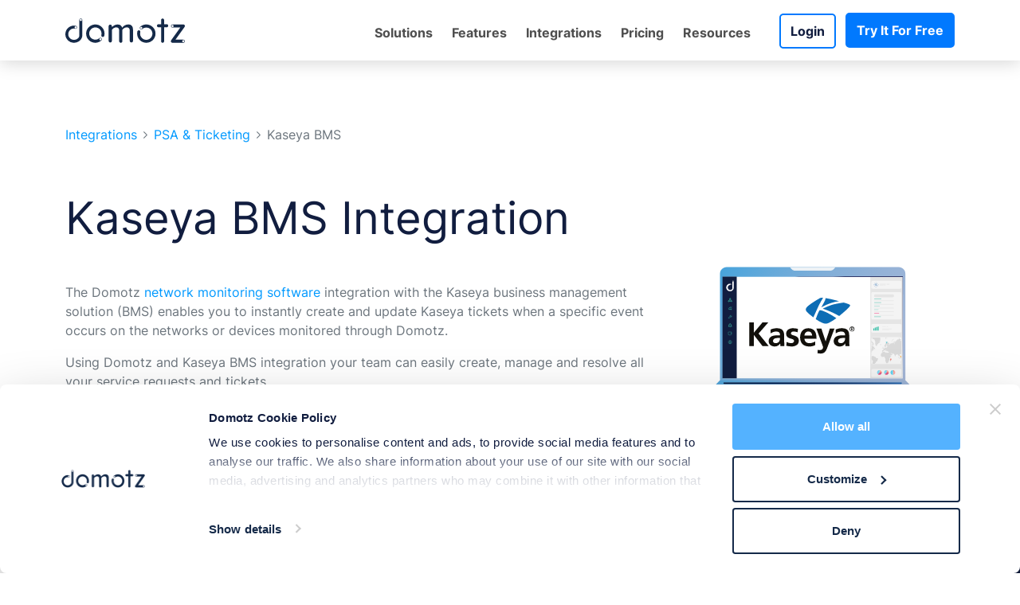

--- FILE ---
content_type: text/html; charset=UTF-8
request_url: https://www.domotz.com/integrations/software/psa-and-ticketing/kaseya.php
body_size: 32956
content:


<!DOCTYPE html>
<html lang="en">

<head>
  <meta charset="utf-8">
  <title>Domotz Kaseya BMS Integration</title>
  <script type="28128f6be7723505ca9f600d-text/javascript" src="/assets/js/google-tag-manager.js"></script>
  <meta name="viewport" content="width=device-width, initial-scale=1.0">
  <meta name="description" content="Domotz Kaseya BMS Integration - increase efficiency, boost productivity, improve support, build loyalty, manage and resolve issues faster.">
  <meta property="og:image" content="https://www.domotz.com/assets/img/og-graphs/og-graph-25.webp" />
  <meta property="og:type" content="website" />
  <meta property="og:url" content="https://www.domotz.com/" />
  <meta name="facebook-domain-verification" content="8hcwq2g7go171at64plmnpk37c62op" />

    <meta name="backend-verification-code" content="17c9c03fe41ece26fd8399b372b80058" />
  
    <link href="https://www.domotz.com/integrations/software/psa-and-ticketing/kaseya.php" rel='canonical' />
  
  <link rel="preconnect" href="https://fonts.gstatic.com" crossorigin="">

    <link href="https://fonts.googleapis.com/css2?family=Inter:wght@200;300;400;500;600;700;800;900&display=swap"
    rel="stylesheet">
  <link href="https://fonts.googleapis.com/icon?family=Material+Icons&display=swap" rel="stylesheet">
  <!-- TOGLIERE DI NUOVO -->

    <!--<link href="https://fonts.googleapis.com/css?family=Nunito:400,400i,600,600i,700,700i%7cPermanent+Marker" rel="stylesheet">-->
  <!--<link href="https://fonts.googleapis.com/css2?family=Nunito:ital,wght@0,400;0,600;0,700;1,400;1,600;1,700&display=swap" rel="stylesheet">-->
  <!-- <link rel="stylesheet" href="https://use.typekit.net/ibw7mlv.css"> -->
  <link rel="stylesheet" href="https://use.typekit.net/myu2mfe.css">
  <!-- Critical theme CSS loads immediately -->
  <link rel="stylesheet" href="/assets/css/theme.min.css" type="text/css" media="all">
  <!-- Custom stylesheet (deferred) -->
  <script src="/cdn-cgi/scripts/7d0fa10a/cloudflare-static/rocket-loader.min.js" data-cf-settings="28128f6be7723505ca9f600d-|49"></script><link rel="preload" href="/assets/css/custom.min.css" as="style" onload="this.onload=null;this.rel='stylesheet'">
  <noscript><link rel="stylesheet" href="/assets/css/custom.min.css" type="text/css" media="all"></noscript>
  <link rel="stylesheet" href="https://cdn.jsdelivr.net/npm/swiper@11/swiper-bundle.min.css" />
  <script src="https://cdn.jsdelivr.net/npm/swiper@11/swiper-bundle.min.js" type="28128f6be7723505ca9f600d-text/javascript"></script>

  <!--<link rel="shortcut icon" href="/assets/img/Domotz_Favicon.png" type="image/x-icon">-->
  <!--<link rel="icon" href="/assets/img/Domotz_Favicon.png" type="image/x-icon">-->
  <link rel="apple-touch-icon-precomposed" sizes="57x57" href="/assets/img/favicon/apple-touch-icon-57x57.png" />
  <link rel="apple-touch-icon-precomposed" sizes="114x114" href="/assets/img/favicon/apple-touch-icon-114x114.png" />
  <link rel="apple-touch-icon-precomposed" sizes="72x72" href="/assets/img/favicon/apple-touch-icon-72x72.png" />
  <link rel="apple-touch-icon-precomposed" sizes="144x144" href="/assets/img/favicon/apple-touch-icon-144x144.png" />
  <link rel="apple-touch-icon-precomposed" sizes="60x60" href="/assets/img/favicon/apple-touch-icon-60x60.png" />
  <link rel="apple-touch-icon-precomposed" sizes="120x120" href="/assets/img/favicon/apple-touch-icon-120x120.png" />
  <link rel="apple-touch-icon-precomposed" sizes="76x76" href="/assets/img/favicon/apple-touch-icon-76x76.png" />
  <link rel="apple-touch-icon-precomposed" sizes="152x152" href="/assets/img/favicon/apple-touch-icon-152x152.png" />
  <link rel="icon" type="image/png" href="/assets/img/favicon/favicon-196x196.png" sizes="196x196" />
  <link rel="icon" type="image/png" href="/assets/img/favicon/favicon-96x96.png" sizes="96x96" />
  <link rel="icon" type="image/png" href="/assets/img/favicon/favicon-32x32.png" sizes="32x32" />
  <link rel="icon" type="image/png" href="/assets/img/favicon/favicon-16x16.png" sizes="16x16" />
  <link rel="icon" type="image/png" href="/assets/img/favicon/favicon-128.png" sizes="128x128" />
  <link rel="preload" href="/assets/img/menu/menu-mockup-solutions.svg" as="image" type="image/svg+xml">
  <link rel="preload" href="/assets/img/menu/menu-mockup-features.svg" as="image" type="image/svg+xml">
  <link rel="preload" href="/assets/img/menu/menu-mockup-resources.svg" as="image" type="image/svg+xml">
  <link rel="preload" href="/assets/img/menu/menu-mockup-solutions-sm.svg" as="image" type="image/svg+xml">
  <link rel="preload" href="/assets/img/menu/menu-mockup-features-sm.svg" as="image" type="image/svg+xml">
  <link rel="preload" href="/assets/img/menu/menu-mockup-resources-sm.svg" as="image" type="image/svg+xml">
  <meta name="application-name" content="&nbsp;" />
  <meta name="msapplication-TileColor" content="#FFFFFF" />
  <meta name="msapplication-TileImage" content="/assets/img/favicon/mstile-144x144.png" />
  <meta name="msapplication-square70x70logo" content="/assets/img/favicon/mstile-70x70.png" />
  <meta name="msapplication-square150x150logo" content="/assets/img/favicon/mstile-150x150.png" />
  <meta name="msapplication-wide310x150logo" content="/assets/img/favicon/mstile-310x150.png" />
  <meta name="msapplication-square310x310logo" content="/assets/img/favicon/mstile-310x310.png" />

    
  <!-- Start VWO Async SmartCode -->
  <link rel="preconnect" href="https://dev.visualwebsiteoptimizer.com" />
  <script type="28128f6be7723505ca9f600d-text/javascript" id='vwoCode'>
    window._vwo_code || (function () {
      var account_id = 1000203,
        version = 2.1,
        settings_tolerance = 2000,
        hide_element = 'body',
        hide_element_style = 'opacity:0 !important;filter:alpha(opacity=0) !important;background:none !important;transition:none !important;',
        /* DO NOT EDIT BELOW THIS LINE */
        f = false, w = window, d = document, v = d.querySelector('#vwoCode'), cK = '_vwo_' + account_id + '_settings', cc = {}; try { var c = JSON.parse(localStorage.getItem('_vwo_' + account_id + '_config')); cc = c && typeof c === 'object' ? c : {} } catch (e) { } var stT = cc.stT === 'session' ? w.sessionStorage : w.localStorage; code = { nonce: v && v.nonce, use_existing_jquery: function () { return typeof use_existing_jquery !== 'undefined' ? use_existing_jquery : undefined }, library_tolerance: function () { return typeof library_tolerance !== 'undefined' ? library_tolerance : undefined }, settings_tolerance: function () { return cc.sT || settings_tolerance }, hide_element_style: function () { return '{' + (cc.hES || hide_element_style) + '}' }, hide_element: function () { if (performance.getEntriesByName('first-contentful-paint')[0]) { return '' } return typeof cc.hE === 'string' ? cc.hE : hide_element }, getVersion: function () { return version }, finish: function (e) { if (!f) { f = true; var t = d.getElementById('_vis_opt_path_hides'); if (t) t.parentNode.removeChild(t); if (e) (new Image).src = 'https://dev.visualwebsiteoptimizer.com/ee.gif?a=' + account_id + e } }, finished: function () { return f }, addScript: function (e) { var t = d.createElement('script'); t.type = 'text/javascript'; if (e.src) { t.src = e.src } else { t.text = e.text } v && t.setAttribute('nonce', v.nonce); d.getElementsByTagName('head')[0].appendChild(t) }, load: function (e, t) { var n = this.getSettings(), i = d.createElement('script'), r = this; t = t || {}; if (n) { i.textContent = n; d.getElementsByTagName('head')[0].appendChild(i); if (!w.VWO || VWO.caE) { stT.removeItem(cK); r.load(e) } } else { var o = new XMLHttpRequest; o.open('GET', e, true); o.withCredentials = !t.dSC; o.responseType = t.responseType || 'text'; o.onload = function () { if (t.onloadCb) { return t.onloadCb(o, e) } if (o.status === 200 || o.status === 304) { _vwo_code.addScript({ text: o.responseText }) } else { _vwo_code.finish('&e=loading_failure:' + e) } }; o.onerror = function () { if (t.onerrorCb) { return t.onerrorCb(e) } _vwo_code.finish('&e=loading_failure:' + e) }; o.send() } }, getSettings: function () { try { var e = stT.getItem(cK); if (!e) { return } e = JSON.parse(e); if (Date.now() > e.e) { stT.removeItem(cK); return } return e.s } catch (e) { return } }, init: function () { if (d.URL.indexOf('__vwo_disable__') > -1) return; var e = this.settings_tolerance(); w._vwo_settings_timer = setTimeout(function () { _vwo_code.finish(); stT.removeItem(cK) }, e); var t; if (this.hide_element() !== 'body') { t = d.createElement('style'); var n = this.hide_element(), i = n ? n + this.hide_element_style() : '', r = d.getElementsByTagName('head')[0]; t.setAttribute('id', '_vis_opt_path_hides'); v && t.setAttribute('nonce', v.nonce); t.setAttribute('type', 'text/css'); if (t.styleSheet) t.styleSheet.cssText = i; else t.appendChild(d.createTextNode(i)); r.appendChild(t) } else { t = d.getElementsByTagName('head')[0]; var i = d.createElement('div'); i.style.cssText = 'z-index: 2147483647 !important;position: fixed !important;left: 0 !important;top: 0 !important;width: 100% !important;height: 100% !important;background: white !important;display: block !important;'; i.setAttribute('id', '_vis_opt_path_hides'); i.classList.add('_vis_hide_layer'); t.parentNode.insertBefore(i, t.nextSibling) } var o = window._vis_opt_url || d.URL, s = 'https://dev.visualwebsiteoptimizer.com/j.php?a=' + account_id + '&u=' + encodeURIComponent(o) + '&vn=' + version; if (w.location.search.indexOf('_vwo_xhr') !== -1) { this.addScript({ src: s }) } else { this.load(s + '&x=true') } } }; w._vwo_code = code; code.init();
    })();
  </script>
  <!-- End VWO Async SmartCode -->

  <script src="/assets/js/amplitude.js" defer type="28128f6be7723505ca9f600d-text/javascript"></script>

  <!-- start Mixpanel -->
  <script type="28128f6be7723505ca9f600d-text/javascript">
    MIXPANEL_CUSTOM_LIB_URL = 'https://portal.domotz.com/resources/js/m_p_l_2.js';
    (function (c, a) {
      if (!a.__SV) {
        var b = window; try { var d, m, j, k = b.location, f = k.hash; d = function (a, b) { return (m = a.match(RegExp(b + "=([^&]*)"))) ? m[1] : null }; f && d(f, "state") && (j = JSON.parse(decodeURIComponent(d(f, "state"))), "mpeditor" === j.action && (b.sessionStorage.setItem("_mpcehash", f), history.replaceState(j.desiredHash || "", c.title, k.pathname + k.search))) } catch (n) { } var l, h; window.mixpanel = a; a._i = []; a.init = function (b, d, g) {
          function c(b, i) {
            var a = i.split("."); 2 == a.length && (b = b[a[0]], i = a[1]); b[i] = function () {
              b.push([i].concat(Array.prototype.slice.call(arguments,
                0)))
            }
          } var e = a; "undefined" !== typeof g ? e = a[g] = [] : g = "mixpanel"; e.people = e.people || []; e.toString = function (b) { var a = "mixpanel"; "mixpanel" !== g && (a += "." + g); b || (a += " (stub)"); return a }; e.people.toString = function () { return e.toString(1) + ".people (stub)" }; l = "disable time_event track track_pageview track_links track_forms track_with_groups add_group set_group remove_group register register_once alias unregister identify name_tag set_config reset opt_in_tracking opt_out_tracking has_opted_in_tracking has_opted_out_tracking clear_opt_in_out_tracking people.set people.set_once people.unset people.increment people.append people.union people.track_charge people.clear_charges people.delete_user people.remove".split(" ");
          for (h = 0; h < l.length; h++)c(e, l[h]); var f = "set set_once union unset remove delete".split(" "); e.get_group = function () { function a(c) { b[c] = function () { call2_args = arguments; call2 = [c].concat(Array.prototype.slice.call(call2_args, 0)); e.push([d, call2]) } } for (var b = {}, d = ["get_group"].concat(Array.prototype.slice.call(arguments, 0)), c = 0; c < f.length; c++)a(f[c]); return b }; a._i.push([b, d, g])
        }; a.__SV = 1.2; b = c.createElement("script"); b.type = "text/javascript"; b.async = !0; b.src = "undefined" !== typeof MIXPANEL_CUSTOM_LIB_URL ?
          MIXPANEL_CUSTOM_LIB_URL : "file:" === c.location.protocol && "//cdn.mxpnl.com/libs/mixpanel-2-latest.min.js".match(/^\/\//) ? "https://cdn.mxpnl.com/libs/mixpanel-2-latest.min.js" : "//cdn.mxpnl.com/libs/mixpanel-2-latest.min.js"; d = c.getElementsByTagName("script")[0]; d.parentNode.insertBefore(b, d)
      }
    })(document, window.mixpanel || []);

    mixpanel.init("594445a814719514344741c7deb68a4d", { api_host: 'https://portal.domotz.com/bi', cross_subdomain_cookie: true });
  </script>
  <!-- end Mixpanel -->

  <!-- Start Alexa Certify Javascript -->
  <script type="28128f6be7723505ca9f600d-text/javascript">
    _atrk_opts = { atrk_acct: "5pBiu1zDGU20kU", domain: "domotz.com", dynamic: true };
    (function () { var as = document.createElement('script'); as.type = 'text/javascript'; as.async = true; as.src = "https://certify-js.alexametrics.com/atrk.js"; var s = document.getElementsByTagName('script')[0]; s.parentNode.insertBefore(as, s); })();
  </script>
  <noscript><img src="https://certify.alexametrics.com/atrk.gif?account=5pBiu1zDGU20kU" style="display:none" height="1"
      width="1" alt="" /></noscript>
  <!-- End Alexa Certify Javascript -->

  <script type="28128f6be7723505ca9f600d-text/javascript">
    function hideSection() {
      const section = document.getElementById('networking-section');
      section.style.display = 'none';
    }
  </script>
  <script type="28128f6be7723505ca9f600d-text/javascript">
    document.addEventListener('DOMContentLoaded', () => {
      const boxes = document.querySelectorAll('.box-how-works');
      const images = document.querySelectorAll('.right-panel-how-works img');
      let currentIndex = 0;

      function activateBox(index) {
        boxes.forEach((box, i) => {
          const progressBarInner = box.querySelector('.progress-bar-inner-how-works');

          if (i === index) {
            box.classList.add('active');


            progressBarInner.style.transition = 'none';
            progressBarInner.style.width = '0%';
            setTimeout(() => {
              progressBarInner.style.transition = 'width 6s linear';
              progressBarInner.style.width = '100%';
            }, 10);

            images.forEach(img => img.classList.remove('active'));
            document.getElementById(box.dataset.target).classList.add('active');
          } else {
            box.classList.remove('active');
            progressBarInner.style.transition = 'none';
            progressBarInner.style.width = '0%';
          }
        });
      }

      function autoRotate() {
        activateBox(currentIndex);
        currentIndex = (currentIndex + 1) % boxes.length;
      }


      boxes.forEach((box, index) => {
        box.addEventListener('click', () => {
          currentIndex = index;
          activateBox(index);
        });
      });


      setInterval(autoRotate, 6000);


    });
  </script>
  <script type="28128f6be7723505ca9f600d-text/javascript">
    document.addEventListener('DOMContentLoaded', function () {
      let currentIndex = 0;
      const items = document.querySelectorAll('.carousel-item');
      const totalItems = items.length;

      function showItem(index) {
        items.forEach((item, i) => {
          item.classList.toggle('active', i === index);
        });
      }

      showItem(currentIndex);

      setInterval(() => {
        currentIndex = (currentIndex + 1) % totalItems;
        showItem(currentIndex);
      }, 5000);
    });
  </script>
  <script type="28128f6be7723505ca9f600d-text/javascript">
    document.addEventListener('DOMContentLoaded', () => {

      const dropdownToggles = document.querySelectorAll('.dropdown-toggle');

      dropdownToggles.forEach(toggle => {
        const dropdownMenu = toggle.nextElementSibling;


        toggle.addEventListener('click', (event) => {
          event.preventDefault();


          dropdownMenu.classList.toggle('show');
        });
      });

      document.addEventListener('click', (event) => {
        dropdownToggles.forEach(toggle => {
          const dropdownMenu = toggle.nextElementSibling;

          if (!toggle.contains(event.target) && !dropdownMenu.contains(event.target)) {
            dropdownMenu.classList.remove('show');
          }
        });
      });
    });
  </script>

<!-- <script id="Cookiebot" src="https://consent.cookiebot.com/uc.js" data-cbid="2c4c5361-e77d-4bb9-9f53-8858eb4c8bb6" data-blockingmode="auto" type="text/javascript"></script> -->

  <style>
    html {
      scroll-behavior: smooth
    }

    body {
      overflow-x: hidden
    }

    .italy-achab {
      width: 100px
    }

    .close-g2 {
      max-width: 20px;
      vertical-align: text-bottom
    }

    .old-header {
      min-height: auto;
      background-image: none;
      background-color: #111D3F
    }

    .bg-gray {
      background-color: #f9f9f9
    }

    .robot-filler-pricing {
      height: 75px;
    }

    .border-gray {
      border: 1px solid #e1e1e1 !important
    }

    #navbar_top {
      top: -75px;
      -webkit-transition: top .1s ease;
      transition: top .1s ease
    }

    #navbar_top.fixed-top {
      top: 0;
      z-index: 2000;
      box-shadow: 0 1rem 3rem rgba(52, 58, 64, .175)
    }

    header {
      background-color: #111D3F;
      background-image: none;
      min-height: auto;
    }

    .slide-integration .card-img-top.card-articles {
      max-width: unset;
    }

    .check-cyan {
      background-image: url(/assets/img/homepage/icons/check-cyan.svg);
      width: 25px;
      height: 25px;
      display: inline-block;
      margin-right: 10px;
      vertical-align: sub
    }

    .img-partner-program {
      background-image: url(/assets/img/partner-program/partners.svg);
      width: 100%;
      height: 216px;
      background-repeat: no-repeat
    }

    .img-section-academy {
      background-image: url(/assets/img/robot-academy.svg);
      width: 100%;
      height: 330px;
      background-repeat: no-repeat
    }

    .img-section-robot-mic {
      background-image: url(../assets/img/robot-mic.svg);
      background-size: contain;
      width: 100%;
      height: 374px;
      background-repeat: no-repeat;
      background-position-x: center;
    }

    .img-section-robot-media {
      background-image: url(../assets/img/robot-media-kit.svg);
      background-size: contain;
      width: 100%;
      height: 374px;
      background-repeat: no-repeat;
      background-position-x: center;
    }

    .img-section-faqs {
      background-image: url(/assets/img/robot-faqs.svg);
      width: 100%;
      height: 315px;
      background-repeat: no-repeat
    }

    .bg-planets {
      background-image: url(/assets/img/bg-new-asset.svg);
      background-repeat: no-repeat;
      background-position: center;
      background-size: cover;
      min-height: 600px;
    }

    .card-blue {
      background: rgb(77, 194, 233);
      background: -moz-linear-gradient(117deg, rgba(77, 194, 233, 1) 0%, rgba(222, 222, 222, 1) 100%);
      background: -webkit-linear-gradient(117deg, rgba(77, 194, 233, 1) 0%, rgba(222, 222, 222, 1) 100%);
      background: linear-gradient(117deg, rgba(77, 194, 233, 1) 0%, rgba(222, 222, 222, 0.1) 100%);
      filter: progid:DXImageTransform.Microsoft.gradient(startColorstr="#4dc2e9", endColorstr="#dedede", GradientType=1);
      border-radius: 20px;
    }

    .img-section-domotz-box {
      background-image: url(../assets/img/domotz-box.svg);
      width: 100%;
      height: 290px;
      background-repeat: no-repeat
    }

    .img-section-university-program {
      background-image: url(/assets/img/robot-university-program-header.svg);
      width: 100%;
      height: 374px;
      background-repeat: no-repeat
    }

    .img-section-solutions {
      background-image: url(../assets/img/solutions-robot.svg);
      width: 100%;
      height: 275px;
      background-repeat: no-repeat;
    }

    .img-section-sitemap {
      background-image: url(../assets/img/sitemap-robot.svg);
      width: 100%;
      height: 205px;
      background-repeat: no-repeat;
    }

    .img-section-careers {
      background-image: url(../assets/img/section-careers.svg);
      width: 100%;
      height: 350px;
      background-repeat: no-repeat
    }

    .img-section-cs {
      background-image: url(../assets/img/case-studies-robot.svg);
      background-size: contain;
      width: 100%;
      height: 395px;
      background-repeat: no-repeat
    }

    .img-section-au {
      background-image: url(../assets/img/about-us-robot.svg);
      background-size: contain;
      width: 100%;
      height: 276px;
      background-repeat: no-repeat
    }

    .img-section-press {
      background-image: url(../assets/img/press-robot.svg);
      width: 100%;
      height: 330px;
      background-repeat: no-repeat
    }

    .img-section-cr {
      background-image: url(../assets/img/customer-review-robot.svg);
      width: 100%;
      background-size: contain;
      height: 420px;
      background-repeat: no-repeat
    }

    .img-section-system-security {
      background-image: url(../assets/img/system-security-robot.svg);
      background-size: contain;
      width: 100%;
      height: 265px;
      background-repeat: no-repeat;
    }

    .img-section-network-security {
      background-image: url(../assets/img/network-security.svg);
      width: 100%;
      height: 279px;
      background-repeat: no-repeat;
    }

    .img-section-network-monitoring {
      background-image: url(../assets/img/what-is-nms.svg);
      width: 100%;
      height: 300px;
      background-repeat: no-repeat;
    }

    .img-section-bp {
      background-image: url(../assets/img/booster-pack-robot.svg);
      background-size: contain;
      width: 100%;
      height: 420px;
      background-repeat: no-repeat
    }

    .img-section-enterprise-inquiry {
      background-image: url(../assets/img/enterprise-robot.svg);
      background-size: contain;
      width: 100%;
      height: 280px;
      background-repeat: no-repeat
    }

    .img-section-contact-us {
      background-image: url(../assets/img/contact-us-robot.svg);
      background-size: contain;
      width: 100%;
      height: 314px;
      background-repeat: no-repeat
    }

    .img-section-pricing {
      background-image: url(../assets/img/pricing-robot.svg);
      background-size: contain;
      width: 100%;
      height: 410px;
      background-repeat: no-repeat
    }

    .img-section-pricing.img-licensing-options {
      height: 302px;
    }

    .img-section-webinars {
      background-image: url(../assets/img/msp-webinars-robot.svg);
      background-size: contain;
      width: 100%;
      height: 337px;
      background-repeat: no-repeat
    }

    .img-section-integration {
      background-image: url(../assets/img/integration-section.svg);
      width: 100%;
      height: 370px;
      background-repeat: no-repeat
    }

    .img-section-integration-new {
      background-image: url(../assets/img/integration-section-new.svg);
      width: 100%;
      height: 350px;
      background-repeat: no-repeat
    }

    .img-section-integration-software-new {
      background-image: url(../assets/img/software-integration-section.svg);
      width: 100%;
      height: 375px;
      background-repeat: no-repeat
    }

    .img-section-integration-hardware-new {
      background-image: url(../assets/img/hardware-integration-section.svg);
      width: 100%;
      height: 375px;
      background-repeat: no-repeat
    }

    .img-section-integration-software {
      background-image: url(../assets/img/integration-section-software.svg);
      width: 100%;
      height: 400px;
      background-repeat: no-repeat
    }

    .img-section-integration-hardware {
      background-image: url(../assets/img/integration-section-hardware.svg);
      width: 100%;
      height: 400px;
      background-repeat: no-repeat
    }

    .img-section-homepage {
      background-image: url(../assets/img/homepage-section.svg);
      width: 100%;
      height: 460px;
      background-repeat: no-repeat
    }

    .img-section-g2report {
      background-image: url(../assets/img/g2-awards.svg);
      width: 100%;
      height: 382px;
      background-repeat: no-repeat
    }

    .img-section-monitoring-leader {
      background-image: url(../assets/img/robot-trophy.svg);
      width: 100%;
      height: 374px;
      background-repeat: no-repeat
    }

    .img-section-feature {
      background-image: url(../assets/img/features-robot.svg);
      background-size: contain;
      width: 100%;
      height: 314px;
      background-repeat: no-repeat
    }

    .img-section-team-management {
      background-image: url(../assets/img/team-management-robot.svg);
      background-size: contain;
      width: 100%;
      height: 263px;
      background-repeat: no-repeat
    }

    .img-section-retail-use-case {
      background-image: url(../assets/img/robot-retail.svg);
      width: 100%;
      height: 363px;
      background-repeat: no-repeat
    }

    .embed-responsive {
      background: 0 0
    }

    @-webkit-keyframes fadeIn {
      from {
        opacity: 0
      }

      to {
        opacity: 1
      }
    }

    @keyframes fadeIn {
      from {
        opacity: 0
      }

      to {
        opacity: 1
      }
    }

    .navbar-dark .navbar-nav .nav-link {
      color: #8c94a4
    }

    .navbar-dark .navbar-nav .active>.nav-link,
    .navbar-dark .navbar-nav .nav-link.active,
    .navbar-dark .navbar-nav .nav-link.show,
    .navbar-dark .navbar-nav .nav-link:focus,
    .navbar-dark .navbar-nav .nav-link:hover,
    .navbar-dark .navbar-nav .show>.nav-link {
      color: #111D3F !important
    }

    .navbar-dark.bg-transparent .navbar-nav .active>.nav-link,
    .navbar-dark.bg-transparent .navbar-nav .nav-link.active,
    .navbar-dark.bg-transparent .navbar-nav .nav-link.show,
    .navbar-dark.bg-transparent .navbar-nav .nav-link:focus,
    .navbar-dark.bg-transparent .navbar-nav .nav-link:hover,
    .navbar-dark.bg-transparent .navbar-nav .show>.nav-link {
      color: #fff !important;
      text-decoration: underline;
    }

    .navbar-dark .navbar-nav .nav-link.old-hover:focus,
    .navbar-dark .navbar-nav .nav-link.old-hover:hover {
      color: rgba(255, 255, 255, .75)
    }

    .dropdown-menu-left {
      left: 12px
    }

    .dropdown-menu-left.dropbtn {
      left: 0
    }

    .navbar-nav {
      padding-top: 5px
    }

    .mobile-feature {
      display: none;
    }

    .btn-integration {
      color: #111D3F;
      background: transparent;
    }

    .btn-integration svg {
      margin-left: 8px;
      vertical-align: middle;
    }

    .btn-old-primary {
      color: #fff;
      background-color: #09f;
      border-color: #09f
    }

    .scrollable-menu {
      height: auto;
      max-height: 240px;
      overflow-x: hidden;
      min-width: 350px;
      overflow-y: scroll;
    }

    .btn-old-primary:hover {
      color: #fff;
      background-color: #0082d9;
      border-color: #007acc
    }

    .btn-old-primary.focus,
    .btn-old-primary:focus {
      box-shadow: 0 0 0 .2rem rgba(0, 153, 255, .5)
    }

    .btn-old-primary.disabled,
    .btn-old-primary:disabled {
      color: #fff;
      background-color: #09f;
      border-color: #09f
    }

    .btn-old-primary:not(:disabled):not(.disabled).active,
    .btn-old-primary:not(:disabled):not(.disabled):active,
    .show>.btn-old-primary.dropdown-toggle {
      color: #fff;
      background-color: #007acc;
      border-color: #0073bf
    }

    .btn-old-primary:not(:disabled):not(.disabled).active:focus,
    .btn-old-primary:not(:disabled):not(.disabled):active:focus,
    .show>.btn-old-primary.dropdown-toggle:focus {
      box-shadow: 0 0 0 .2rem rgba(0, 153, 255, .5)
    }

    .btn-primary {
      color: #ffffff !important;
      background-color: #FE5F41;
      border-color: #FE5F41;
      cursor: pointer;
      font-weight: 400;
      border-radius: 10px;
      padding: 10px 13px;
    }

    .btn-primary:hover {
      color: white;
      background-color: #bb3015;
      text-decoration: none;
      border-color: transparent;
    }

    .btn-primary.focus,
    .btn-primary:focus {
      font-weight: 400;
      color: white;
      background-color: #FE5F41;
      padding: 10px 13px;
      border-radius: 10px;
      box-shadow: 0 0 0 0.2rem rgba(254, 95, 65, 0.25);
    }

    .btn-primary.disabled,
    .btn-primary:disabled {
      color: white;
      background-color: #bb3015;
      text-decoration: none;
      border-color: transparent;
    }

    .btn-primary:not(:disabled):not(.disabled).active,
    .btn-primary:not(:disabled):not(.disabled):active,
    .show>.btn-primary.dropdown-toggle {
      color: white;
      background-color: #bb3015;
      text-decoration: none;
      border-color: transparent;
    }

    .btn-primary:not(:disabled):not(.disabled).active:focus,
    .btn-primary:not(:disabled):not(.disabled):active:focus,
    .show>.btn-primary.dropdown-toggle:focus {
      color: white;
      background-color: rgb(187, 48, 21);
      text-decoration: none;
      border-color: transparent;
    }

    .btn-primary-empty {
      color: #FE5F41;
      border-color: #FE5F41;
    }

    .btn-primary-empty:hover {
      color: white;
      background-color: #FE5F41;
      border-color: #FE5F41;
    }

    .btn-primary-empty.focus,
    .btn-primary-empty:focus {
      box-shadow: 0 0 0 .2rem rgba(187, 48, 21, .5);
    }

    .btn-primary-empty.disabled,
    .btn-primary-empty:disabled {
      color: #fff;
      background-color: #FE5F41;
      border-color: #FE5F41;
    }

    .btn-primary-empty:not(:disabled):not(.disabled).active,
    .btn-primary-empty:not(:disabled):not(.disabled):active,
    .show>.btn-primary-empty.dropdown-toggle {
      color: #fff;
      background-color: #FE5F41;
      border-color: #FE5F41;
    }

    .btn-primary-empty:not(:disabled):not(.disabled).active:focus,
    .btn-primary-empty:not(:disabled):not(.disabled):active:focus,
    .show>.btn-primary-empty.dropdown-toggle:focus {
      box-shadow: 0 0 0 .2rem rgba(187, 48, 21, .5);
    }

    .btn-secondary-empty {
      color: #fff;
      border-color: #fff;
      padding: 10px 13px;
      border-radius: 10px;
    }

    .btn-secondary-empty:hover {
      color: #111D3F;
      background-color: #fff;
      border-color: #fff;
      padding: 10px 13px;
      border-radius: 10px;
    }

    .btn-secondary-empty.focus,
    .btn-secondary-empty:focus {
      box-shadow: 0 0 0 .2rem rgba(108, 117, 125, .5)
    }

    input.btn-secondary-empty {
      color: #fff;
      border-color: #fff;
      background: #111D3F;
    }

    input.btn-secondary-empty:hover {
      color: #fff;
      border-color: #fff;
      background: #111D3F;
    }

    input.btn-secondary-empty:not(:disabled):not(.disabled):active {
      color: #fff;
      border-color: #fff;
      background: #111D3F;
    }

    input.btn-secondary-empty.focus,
    input.btn-secondary-empty:focus {
      box-shadow: 0 0 0 .2rem rgba(108, 117, 125, .5)
    }

    input.btn-secondary-empty.disabled,
    .btn-secondary-empty:disabled {
      color: #111D3F;
      background-color: #fff;
      border-color: #fff;
    }

    input.btn-secondary-empty:not(:disabled):not(.disabled).active,
    .btn-secondary-empty:not(:disabled):not(.disabled):active,
    .show>.btn-secondary-empty.dropdown-toggle {
      color: #111D3F;
      background-color: #fff;
      border-color: #fff;
    }

    .btn-secondary-empty:not(:disabled):not(.disabled).active:focus,
    .btn-secondary-empty:not(:disabled):not(.disabled):active:focus,
    .show>.btn-secondary-empty.dropdown-toggle:focus {
      box-shadow: 0 0 0 .2rem rgba(108, 117, 125, .5)
    }

    .btn-outline-navy {
      font-weight: 400;
      color: #111D3F;
      background-color: transparent;
      border: 2px solid #0179FE;
      padding: 10px 13px;
      border-radius: 10px;
    }

    .btn-outline-navy:hover {
      color: white;
      background-color: #0179FE;
      text-decoration: none;
      border-color: transparent;
    }

    .btn-outline-navy.focus,
    .btn-outline-navy:focus {
      font-weight: 400;
      color: #111D3F;
      background-color: transparent;
      border: 2px solid #0179FE;
      padding: 10px 13px;
      border-radius: 10px;
    }

    .btn-outline-navy.disabled,
    .btn-outline-navy:disabled {
      font-weight: 400;
      color: #111D3F;
      background-color: transparent;
      border: 2px solid #0179FE;
      padding: 10px 13px;
      border-radius: 10px;
    }

    .btn-outline-navy:not(:disabled):not(.disabled).active,
    .btn-outline-navy:not(:disabled):not(.disabled):active,
    .show>.btn-outline-navy.dropdown-toggle {
      color: white;
      background-color: #0179FE;
      text-decoration: none;
      border-color: transparent;
    }

    .btn-outline-navy:not(:disabled):not(.disabled).active:focus,
    .btn-outline-navy:not(:disabled):not(.disabled):active:focus,
    .show>.btn-outline-navy.dropdown-toggle:focus {
      font-weight: 400;
      color: #111D3F;
      background-color: transparent;
      border: 2px solid #0179FE;
      padding: 10px 13px;
      border-radius: 10px;
    }

    label.menu-mobile {
      display: flex;
      flex-direction: column;
      width: 31.75px;
      cursor: pointer;
      margin-bottom: 0;
      padding-top: 5px
    }

    label.menu-mobile span {
      background: #111D3F;
      height: 3px;
      margin: 3px 0;
      transition: .4s cubic-bezier(.68, -.6, .32, 1.6)
    }

    label.menu-mobile.white span {
      background: #fff
    }

    .menu-mobile span:nth-of-type(1) {
      width: 50%
    }

    .menu-mobile span:nth-of-type(2) {
      width: 100%
    }

    .menu-mobile span:nth-of-type(3) {
      width: 75%
    }

    input[type=checkbox] {
      display: none
    }

    input[type=checkbox]:checked~span:nth-of-type(1) {
      transform-origin: bottom;
      transform: rotatez(45deg) translate(4px, 0)
    }

    input[type=checkbox]:checked~span:nth-of-type(2) {
      transform-origin: top;
      transform: rotatez(-45deg)
    }

    input[type=checkbox]:checked~span:nth-of-type(3) {
      transform-origin: bottom;
      width: 50%;
      transform: translate(13px, -5px) rotatez(45deg)
    }

    .list-group-integration .card {
      flex-direction: row;
      min-height: 71px
    }

    .list-group-integration .card.card-feature {
      min-height: 186px
    }

    .list-group-integration .icon {
      height: auto;
      width: 40px;
      max-height: 40px
    }

    .integration-radius {
      border-radius: 12px;
    }

    .separator {
      display: flex;
      align-items: center;
      text-align: center
    }

    .separator::after,
    .separator::before {
      content: "";
      flex: 1;
      border-bottom: 1px solid #e1e1e1
    }

    .separator:not(:empty)::before {
      margin-right: 1em
    }

    .separator:not(:empty)::after {
      margin-left: 1em
    }

    .cta-list .list-inline-item:not(:last-child) {
      margin-right: 4rem
    }

    .header-list.cta-list .list-inline-item:not(:last-child) {
      margin-right: 1rem
    }

    .cta-list .check-white {
      background-image: url(/assets/img/check-white.svg);
      width: 25px;
      height: 25px;
      display: inline-block;
      margin-right: 10px;
      vertical-align: sub
    }

    .header-list.cta-list .check-white {
      width: 17px;
      height: 17px
    }

    .flickity-viewport {
      overflow: hidden !important
    }

    .slide-integration .flickity-viewport {
      padding-top: 10px
    }

    .slide-integration .card {
      min-height: 140px
    }

    footer a {
      font-weight: 300
    }

    footer h5 {
      font-weight: 700
    }

    .rp-pb,
    .lrp-pb,
    .crp-pb {
      padding-bottom: 34px;
    }

    hr {
      border-top: 1px solid #e9ecef;
    }

    .tabset {
      text-align: center;
    }

    .tabset>input[type="radio"] {
      position: absolute;
      left: -200vw;
    }

    .tabset .tab-panel {
      display: none;
    }

    .tabset>input:first-child:checked~.tab-panels>.tab-panel:first-child,
    .tabset>input:nth-child(3):checked~.tab-panels>.tab-panel:nth-child(2),
    .tabset>input:nth-child(5):checked~.tab-panels>.tab-panel:nth-child(3),
    .tabset>input:nth-child(7):checked~.tab-panels>.tab-panel:nth-child(4),
    .tabset>input:nth-child(9):checked~.tab-panels>.tab-panel:nth-child(5),
    .tabset>input:nth-child(11):checked~.tab-panels>.tab-panel:nth-child(6) {
      display: block;
    }

    .tabset>label {
      position: relative;
      display: inline-block;
      padding: 15px 15px 25px;
      border: 1px solid transparent;
      border-bottom: 0;
      cursor: pointer;
      font-weight: 500;
    }

    .tabset>label::after {
      content: "";
      position: absolute;
      left: 15px;
      bottom: 10px;
      width: 22px;
      height: 2px;
      background: #8d8d8d;
    }

    input:focus-visible+label {
      outline: 2px solid rgba(0, 102, 204, 1);
      border-radius: 3px;
    }

    .tabset>label:hover,
    .tabset>input:focus+label,
    .tabset>input:checked+label {
      color: #06c;
    }

    .tabset>label:hover::after,
    .tabset>input:focus+label::after,
    .tabset>input:checked+label::after {
      background: #06c;
    }

    .tab-panel {
      padding: 30px 0;
    }

    /* common */
    .ribbon {
      width: 150px;
      height: 150px;
      overflow: hidden;
      position: absolute;
    }

    .ribbon::before,
    .ribbon::after {
      position: absolute;
      z-index: -1;
      content: '';
      display: block;
      border: 5px solid #2980b9;
    }

    .ribbon span {
      position: absolute;
      display: block;
      width: 225px;
      padding: 2px 0;
      box-shadow: 6px 3px 5px rgb(0 0 0 / 5%);
      font-weight: 600;
      text-shadow: 0 1px 1px rgba(0, 0, 0, .2);
      text-transform: uppercase;
      text-align: center;
    }

    .ribbon-platinum span {
      background: linear-gradient(to bottom, #E5E4E2 0%, #D6D5D3 100%);
      color: #fff;
    }

    .ribbon-gold span {
      background: linear-gradient(to right, #BF953F, #E0BD00, #AA771C);
      color: #fff;
    }

    /* top right*/
    .ribbon-top-right {
      top: -9px;
      right: -7px;
    }

    .ribbon-top-right::before,
    .ribbon-top-right::after {
      border-top-color: transparent;
      border-right-color: transparent;
    }

    .ribbon-top-right::before {
      top: 0;
      left: 0;
    }

    .ribbon-top-right::after {
      bottom: 0;
      right: 0;
    }

    .ribbon-top-right span {
      left: -25px;
      top: 30px;
      transform: rotate(45deg);
    }

    .event-header span {
      font-size: 14px;
    }

    .speaker div:first-child img {
      width: 15%;
    }

    .event-section img.event-logo {
      width: 50%;
    }

    .event-icons {
      width: 2%;
    }

    .tooltip-toggle {
      cursor: pointer;
      position: relative;
    }

    .tooltip-toggle::before {
      position: absolute;
      top: 45px;
      left: -30px;
      background-color: #111D3F;
      border-radius: 5px;
      color: #fff;
      content: attr(aria-label);
      padding: 5px 4px;
      text-transform: none;
      transition: all 0.5s ease;
      width: 140px;
    }

    .tooltip-toggle::before,
    .tooltip-toggle::after {
      font-weight: 500;
      color: #fff;
      font-size: 14px;
      opacity: 0;
      pointer-events: none;
      text-align: center;
    }

    .tooltip-toggle:focus::before,
    .tooltip-toggle:focus::after,
    .tooltip-toggle:hover::before,
    .tooltip-toggle:hover::after {
      opacity: 1;
      transition: all 0.75s ease;
    }

    .color-box {
      width: 100px;
      height: 100px;
      border-radius: 8px;
      display: flex;
      align-items: flex-end;
      justify-content: center;
      padding: 5px;
      color: white;
      font-size: 0.8rem;
      text-align: center;
      box-shadow: 0 2px 5px rgba(0,0,0,0.2);
    }

  .primary-color-1 { background-color: #081350; }
  .primary-color-2 { background-color: #0179FE; }
  .primary-color-3 { background-color: #001EAC; }
  .primary-color-4 { 
    background-color: #FFFFFF; 
    border: 2px solid #e1e1e1;
  }

  .secondary-color-1 { background-color: #40F29A; }
  .secondary-color-2 { background-color: #FE5F41; }
  .secondary-color-3 { background-color: #FFEE00; }
  .secondary-color-4 { background-color: #C0A4FF; }

  .color-label {
    background: rgba(0,0,0,0.5);
    width: 100%;
    border-radius: 0 0 8px 8px;
    padding: 2px 0;
  }

    span.color-name {
      font-weight: 500;
      text-transform: uppercase;
    }

    span.color-hex {
      font-weight: 500;
    }

    .integration-section .card {
      background-color: transparent;
    }

    .list-group-integration {
      background: #fff;
    }

    .list-group-integration:hover {
      background-color: transparent;
    }

    .integration-section .card-body {
      padding: 0px;
    }

    .input-filter .btn:not(:disabled):not(.disabled) {
      cursor: auto;
    }

    .header-section.case-studies {
      background: rgb(26, 183, 203);
      background: -moz-linear-gradient(117deg, rgba(26, 183, 203, 1) 0%, rgba(42, 108, 180, 1) 100%);
      background: -webkit-linear-gradient(117deg, rgba(26, 183, 203, 1) 0%, rgba(42, 108, 180, 1) 100%);
      background: linear-gradient(117deg, rgba(26, 183, 203, 1) 0%, rgba(42, 108, 180, 1) 100%);
      filter: progid:DXImageTransform.Microsoft.gradient(startColorstr="#1ab7cb", endColorstr="#2a6cb4", GradientType=1);
    }

    .header-section.case-studies .container {
      padding: 60px;
      box-shadow: 0px 0px 20px 4px rgba(0, 0, 0, .2);
      border-radius: 50px;
    }

    .case-study .tabset .tab-panel {
      display: none;
    }

    .case-study .tabset>input:first-child:checked~.tab-panels>.tab-panel:first-child,
    .case-study .tabset>input:nth-child(3):checked~.tab-panels>.tab-panel:nth-child(2),
    .case-study .tabset>input:nth-child(5):checked~.tab-panels>.tab-panel:nth-child(3),
    .case-study .tabset>input:nth-child(7):checked~.tab-panels>.tab-panel:nth-child(4),
    .case-study .tabset>input:nth-child(9):checked~.tab-panels>.tab-panel:nth-child(5),
    .case-study .tabset>input:nth-child(11):checked~.tab-panels>.tab-panel:nth-child(6),
    .case-study .tabset>input:nth-child(13):checked~.tab-panels>.tab-panel:nth-child(7),
    .case-study .tabset>input:nth-child(15):checked~.tab-panels>.tab-panel:nth-child(8) {
      display: inline-block;
    }

    .tabset {
      display: flex !important;
      flex-direction: row;
      flex-wrap: wrap;
    }

    span.tab-icon {
      margin-right: auto;
      margin-left: auto;
    }

    .tab-panels>label:nth-of-type(8) {
      display: none !important;
    }

    label.all-hides {
      display: none !important;
    }

    .case-study .tabset>label {
      position: relative;
      padding: 15px 6px 25px;
      display: inline-block;
      border: 1px solid transparent;
      border-bottom: 0;
      cursor: pointer;
      font-weight: 400;
    }

    .case-study .tabset>label::after {
      content: "";
      position: absolute;
      height: 0px;
    }

    .case-study input:focus-visible+label {
      outline: 2px solid rgba(0, 102, 204, 1);
      border-radius: 3px;
    }

    .case-study .tabset>label,
    .case-study .tabset>label:hover,
    .case-study .tabset>input:focus+label,
    .case-study .tabset>input:checked+label {
      color: #000;
      width: 139px;
      min-height: 139px;
      font-size: 14px;
    }

    .case-study .tabset>label:hover {
      background: #fff;
      border-radius: 30px;
      box-shadow: 0px 0px 20px 0px rgba(0, 0, 0, .1);
    }

    .case-study .tabset input:checked {
      background: #fff;
      border-radius: 30px;
      box-shadow: 0px 0px 20px 0px rgba(0, 0, 0, .1);
    }

    label:first-of-type span.tab-icon {
      background-image: url('/assets/img/case-studies/all-align.svg');
      background-repeat: no-repeat;
      background-position: center;
      margin-bottom: 10px;
      width: 60px;
      border-radius: 50px;
      height: 60px;
      display: block;
      box-shadow: 0px 0px 20px 0 rgba(0, 0, 0, 0.1);
      transition: box-shadow 0.5s;
    }

    label:first-of-type:hover span.tab-icon {
      background-image: url('/assets/img/case-studies/all-hover.svg');
      background-repeat: no-repeat;
      background-position: center;
      margin-bottom: 10px;
      width: 60px;
      border-radius: 50px;
      height: 60px;
      display: block;
      box-shadow: 0px 0px 20px 0 rgba(0, 0, 0, 0.1);
      transition: box-shadow 0.5s;
    }

    label:nth-of-type(2) span.tab-icon {
      background-image: url('/assets/img/case-studies/msp-align.svg');
      background-repeat: no-repeat;
      background-position: center;
      margin-bottom: 10px;
      width: 60px;
      border-radius: 50px;
      height: 60px;
      display: block;
      box-shadow: 0px 0px 20px 0 rgba(0, 0, 0, 0.1);
      transition: box-shadow 0.5s;
    }

    label:nth-of-type(2):hover span.tab-icon {
      background-image: url('/assets/img/case-studies/msp-hover.svg');
      background-repeat: no-repeat;
      background-position: center;
    }

    label:nth-of-type(3) span.tab-icon {
      background-image: url('/assets/img/case-studies/commercial-integrators-align.svg');
      background-repeat: no-repeat;
      background-position: center;
      margin-bottom: 10px;
      width: 60px;
      border-radius: 50px;
      height: 60px;
      display: block;
      box-shadow: 0px 0px 20px 0 rgba(0, 0, 0, 0.1);
      transition: box-shadow 0.5s;
    }

    label:nth-of-type(3):hover span.tab-icon {
      background-image: url('/assets/img/case-studies/commercial-integrators-hover.svg');
      background-repeat: no-repeat;
      background-position: center;
    }

    label:nth-of-type(4) span.tab-icon {
      background-image: url('/assets/img/case-studies/security-professionals-align.svg');
      background-repeat: no-repeat;
      background-position: center;
      margin-bottom: 10px;
      width: 60px;
      border-radius: 50px;
      height: 60px;
      display: block;
      box-shadow: 0px 0px 20px 0 rgba(0, 0, 0, 0.1);
      transition: box-shadow 0.5s;
    }

    label:nth-of-type(4):hover span.tab-icon {
      background-image: url('/assets/img/case-studies/security-professionals-hover.svg');
      background-repeat: no-repeat;
      background-position: center;
    }

    label:nth-of-type(5) span.tab-icon {
      background-image: url('/assets/img/case-studies/education-sector-align.svg');
      background-repeat: no-repeat;
      background-position: center;
      margin-bottom: 10px;
      width: 60px;
      border-radius: 50px;
      height: 60px;
      display: block;
      box-shadow: 0px 0px 20px 0 rgba(0, 0, 0, 0.1);
      transition: box-shadow 0.5s;
    }

    label:nth-of-type(5):hover span.tab-icon {
      background-image: url('/assets/img/case-studies/education-sector-hover.svg');
      background-repeat: no-repeat;
      background-position: center;
    }

    label:nth-of-type(6) span.tab-icon {
      background-image: url('/assets/img/case-studies/residential-integrators-align.svg');
      background-repeat: no-repeat;
      background-position: center;
      margin-bottom: 10px;
      width: 60px;
      border-radius: 50px;
      height: 60px;
      display: block;
      box-shadow: 0px 0px 20px 0 rgba(0, 0, 0, 0.1);
      transition: box-shadow 0.5s;
    }

    label:nth-of-type(6):hover span.tab-icon {
      background-image: url('/assets/img/case-studies/residential-integrators-hover.svg');
      background-repeat: no-repeat;
      background-position: center;
    }

    label:nth-of-type(7) span.tab-icon {
      background-image: url('/assets/img/case-studies/enterprise-it-align.svg');
      background-repeat: no-repeat;
      background-position: center;
      margin-bottom: 10px;
      width: 60px;
      border-radius: 50px;
      height: 60px;
      display: block;
      box-shadow: 0px 0px 20px 0 rgba(0, 0, 0, 0.1);
      transition: box-shadow 0.5s;
    }

    label:nth-of-type(7):hover span.tab-icon,
    label:nth-of-type(7):hover span.tab-icon:active {
      background-image: url('/assets/img/case-studies/enterprise-it-hover.svg');
      background-repeat: no-repeat;
      background-position: center;
    }

    label:nth-of-type(8) span.tab-icon {
      background-image: url('/assets/img/case-studies/it-professionals-align.svg');
      background-repeat: no-repeat;
      background-position: center;
      margin-bottom: 10px;
      width: 60px;
      border-radius: 50px;
      height: 60px;
      display: block;
      box-shadow: 0px 0px 20px 0 rgba(0, 0, 0, 0.1);
      transition: box-shadow 0.5s;
    }

    label:nth-of-type(8):hover span.tab-icon,
    label:nth-of-type(8):active span.tab-icon {
      background-image: url('/assets/img/case-studies/it-professionals-hover.svg');
      background-repeat: no-repeat;
      background-position: center;
    }

    .case-study .tab-panel {
      padding: 30px 0;
    }

    .card-body a>i {
      transform: rotate(90deg);
      font-size: 16px;
      margin-left: -5px;
      color: #000;
    }

    .case-study .card-body h5 {
      font-size: 1.22rem;
    }

    .case .card {
      border-radius: 30px;
      border: 1px solid rgb(0 0 0 / 7%);
    }

    .case .card-img-top {
      border-top-left-radius: 30px;
      border-top-right-radius: 30px;
    }

    .case .card-footer:last-child {
      border-bottom-left-radius: 30px;
      border-bottom-right-radius: 30px;
    }

    .tkat .blog-slider {
      height: 480px;
    }

    .alvarez .blog-slider {
      height: 500px;
    }

    .net-sciences .blog-slider {
      height: 450px;
    }

    .cape-fear .blog-slider {
      height: 640px;
    }

    .blog-slider {
      width: 95%;
      position: relative;
      max-width: 1200px;
      margin: auto;
      background: #fff;
      box-shadow: 0px 14px 80px rgba(34, 35, 58, 0.2);
      padding: 25px;
      border-radius: 25px;
      height: 400px;
      transition: all 0.3s;
    }

    @media screen and (max-width: 992px) {
      .blog-slider {
        max-width: 680px;
        height: 400px;
      }
    }

    @media screen and (max-width: 768px) {
      .blog-slider {
        min-height: 580px;
        height: auto;
        margin: 180px auto;
      }

      .alvarez .blog-slider {
        min-height: 850px;
      }

      .net-sciences .blog-slider {
        min-height: 850px;
      }

      .alvarez .blog-slider__pagination {
        top: 825px !important;
      }

      .net-sciences .blog-slider__pagination {
        top: 800px !important;
      }

      .cape-fear .blog-slider {
        height: 900px;
      }

      .cape-fear .blog-slider__pagination {
        top: 870px !important;
      }
    }

    @media screen and (max-height: 500px) and (min-width: 992px) {
      .blog-slider {
        height: 350px;
      }
    }

    .blog-slider__item {
      display: flex;
      align-items: center;
    }

    @media screen and (max-width: 768px) {
      .blog-slider__item {
        flex-direction: column;
      }
    }

    .blog-slider__item.swiper-slide-active .blog-slider__img img {
      opacity: 1;
      transition-delay: 0.3s;
    }

    .blog-slider__item.swiper-slide-active .blog-slider__content>* {
      opacity: 1;
      transform: none;
    }

    .blog-slider__item.swiper-slide-active .blog-slider__content>*:nth-child(1) {
      transition-delay: 0.3s;
    }

    .blog-slider__item.swiper-slide-active .blog-slider__content>*:nth-child(2) {
      transition-delay: 0.4s;
    }

    .blog-slider__item.swiper-slide-active .blog-slider__content>*:nth-child(3) {
      transition-delay: 0.5s;
    }

    .blog-slider__item.swiper-slide-active .blog-slider__content>*:nth-child(4) {
      transition-delay: 0.6s;
    }

    .blog-slider__item.swiper-slide-active .blog-slider__content>*:nth-child(5) {
      transition-delay: 0.7s;
    }

    .blog-slider__item.swiper-slide-active .blog-slider__content>*:nth-child(6) {
      transition-delay: 0.8s;
    }

    .blog-slider__item.swiper-slide-active .blog-slider__content>*:nth-child(7) {
      transition-delay: 0.9s;
    }

    .blog-slider__item.swiper-slide-active .blog-slider__content>*:nth-child(8) {
      transition-delay: 1s;
    }

    .blog-slider__item.swiper-slide-active .blog-slider__content>*:nth-child(9) {
      transition-delay: 1.1s;
    }

    .blog-slider__item.swiper-slide-active .blog-slider__content>*:nth-child(10) {
      transition-delay: 1.2s;
    }

    .blog-slider__item.swiper-slide-active .blog-slider__content>*:nth-child(11) {
      transition-delay: 1.3s;
    }

    .blog-slider__item.swiper-slide-active .blog-slider__content>*:nth-child(12) {
      transition-delay: 1.4s;
    }

    .blog-slider__item.swiper-slide-active .blog-slider__content>*:nth-child(13) {
      transition-delay: 1.5s;
    }

    .blog-slider__item.swiper-slide-active .blog-slider__content>*:nth-child(14) {
      transition-delay: 1.6s;
    }

    .blog-slider__item.swiper-slide-active .blog-slider__content>*:nth-child(15) {
      transition-delay: 1.7s;
    }

    .blog-slider__img {
      display: flex;
      width: 200px;
      flex-shrink: 0;
      height: 200px;
      background: #fff;
      /* background-image: linear-gradient(117deg, rgba(26, 183, 203, 1) 0%, rgba(42, 108, 180, 1) 100%); */
      box-shadow: 4px 13px 30px 1px rgb(146 203 165 / 18%);
      border-radius: 20px;
      transform: translateX(-60px);
      overflow: hidden;
      flex-wrap: nowrap;
      align-content: center;
      justify-content: center;
      align-items: center;
    }

    .blog-slider__img img {
      width: 70%;
      height: 100%;
      object-fit: contain;
      display: block;
      opacity: 0;
      border-radius: 20px;
      transition: all 0.3s;
    }

    @media screen and (max-width: 768px) {
      .blog-slider__img {
        transform: translateY(-50%);
        width: 90%;
      }
    }

    @media screen and (max-width: 576px) {
      .blog-slider__img {
        width: 95%;
      }
    }

    @media screen and (max-height: 500px) and (min-width: 992px) {
      .blog-slider__img {
        height: 270px;
      }
    }

    .blog-slider__content {
      padding-right: 25px;
    }

    @media screen and (max-width: 768px) {
      .blog-slider__content {
        margin-top: -80px;
        text-align: center;
        padding: 0 30px;
      }
    }

    @media screen and (max-width: 576px) {
      .blog-slider__content {
        padding: 0;
      }
    }

    .blog-slider__content>* {
      opacity: 0;
      transform: translateY(25px);
      transition: all 0.4s;
    }

    .blog-slider__title {
      font-size: 24px;
      font-weight: 700;
      color: #0d0925;
      margin-bottom: 20px;
    }

    .blog-slider__text {
      color: #4e4a67;
      line-height: 1.5em;
      padding-right: 20px;
    }

    .blog-slider .swiper-container-horizontal>.swiper-pagination-bullets,
    .blog-slider .swiper-pagination-custom,
    .blog-slider .swiper-pagination-fraction {
      bottom: 10px;
      left: 0;
      width: 100%;
    }

    .blog-slider__pagination {
      position: absolute;
      z-index: 21;
      right: 20px;
      width: 11px !important;
      text-align: center;
      left: auto !important;
      top: 50% !important;
      bottom: auto !important;
      transform: translateY(-50%);
    }

    @media screen and (max-width: 768px) {
      .blog-slider__pagination {
        transform: translateX(-50%);
        left: 50% !important;
        top: 530px !important;
        width: 100% !important;
        display: flex;
        justify-content: center;
        align-items: center;
      }
    }

    .blog-slider__pagination.swiper-pagination-bullets .swiper-pagination-bullet {
      margin: 8px 0;
    }

    @media screen and (max-width: 768px) {
      .blog-slider__pagination.swiper-pagination-bullets .swiper-pagination-bullet {
        margin: 0 5px;
      }
    }

    .blog-slider__pagination .swiper-pagination-bullet {
      width: 11px;
      height: 11px;
      display: block;
      border-radius: 10px;
      background: #062744;
      opacity: 0.2;
      transition: all 0.3s;
    }

    .blog-slider__pagination .swiper-pagination-bullet-active {
      opacity: 1;
      background: #2a6cb4;
      height: 30px;
      box-shadow: 0px 0px 20px rgba(35, 148, 241, 0.2);
    }

    @media screen and (max-width: 768px) {
      .blog-slider__pagination .swiper-pagination-bullet-active {
        height: 11px;
        width: 30px;
      }
    }

    section.flipping .flip-card {
      background-color: transparent;
      height: 200px;
      perspective: 1000px;
      /* padding: 20px; */
      border-radius: 12%;
    }

    section.flipping .flip-card-inner {
      position: relative;
      width: 100%;
      height: 100%;
      border-radius: 12px;
      text-align: center;
      transition: transform 0.6s;
      transform-style: preserve-3d;
      box-shadow: 0 4px 8px 0 rgba(0, 0, 0, 0.2);
    }

    section.flipping .flip-card:hover .flip-card-inner {
      transform: rotateY(-180deg);
      background: rgba(0, 0, 0, 0.8)
    }

    section.flipping .flip-card-front,
    .flip-card-back {
      position: absolute;
      width: 100%;
      height: 100%;
      padding: 10px;
      border-radius: 12px;
      justify-content: center;
      -webkit-backface-visibility: hidden;
      backface-visibility: hidden;
    }

    section.flipping .flip-card-back span {
      font-size: 14px;

    }

    section.flipping .flip-card-front {
      background: linear-gradient(117deg, rgba(26, 183, 203, 1) 0%, rgba(42, 108, 180, 1) 100%);
      color: white;
      padding: 0px 30px;
    }

    section.flipping .flip-card-back {
      background: linear-gradient(117deg, rgba(26, 183, 203, 1) 0%, rgba(42, 108, 180, 1) 100%);
      ;
      color: white;
      transform: rotateY(-180deg);
      mix-blend-mode: luminosity;
    }

    .btn-case-studies .btn-integration:hover {
      background: #111D3F;
      border-color: #111D3F;
    }

    .btn-case-studies {
      margin-bottom: -50px;
      z-index: 1;
    }

    @media (max-width:1440px) {
      header {
        background-color: #111D3F;
      }
    }

    @media (max-width:1199.98px) {
      header {
        background-color: #111D3F;
      }

      .robot-filler-pricing {
        height: 59px;
      }

      .navbar-dark .navbar-nav .nav-link {
        padding-right: 0 !important
      }

      .integration-title-cut {
        max-width: 75%
      }

      .list-group-integration .card.card-feature {
        min-height: 207px
      }

      .crp-pb {
        padding-bottom: 0
      }
    }

    @media (max-width:1024px) {
      header {
        background-color: #111D3F;
      }

      .navbar-dark .navbar-nav .nav-link {
        padding-right: 0 !important
      }

      img.event-icons {
        width: 2%;
      }

      .speaker h6 {
        font-size: 16px;
        font-weight: 500;
      }
    }

    @media (min-width:992px) {
      .dropdown-menu-wide {
        width: 16rem
      }

      .dropdown-menu-wide.dropbtn {
        width: 210px
      }

      .dropdown-toggle:after {
        display: none
      }

      label.menu-mobile {
        display: none
      }
    }

    @media (max-width:991.98px) {
      .btn-integration.dropdown-toggle:after {
        display: none;
      }

      .media-kit h4 {
        font-size: 1.2rem;
      }

      .media-kit ul {
        font-size: 13px;
      }

      .media-kit span {
        font-size: 12px;
      }

      .menu-mobile {
        display: flex
      }

      .old-header {
        padding-top: 75px
      }

      header {
        padding-top: 75px
      }

      .img-section-bp,
      .img-section-cs,
      .img-section-au,
      .img-section-cr,
      .img-section-enterprise-inquiry,
      .img-section-team-management,
      .img-section-feature,
      .img-section-network-security,
      .img-section-system-security,
      .img-section-network-monitoring,
      .img-partner-program,
      .img-section-academy,
      .img-section-faqs,
      .img-section-solutions,
      .img-section-sitemap,
      .img-section-domotz-box,
      .img-section-university-program,
      .img-section-g2report,
      .img-section-monitoring-leader,
      .img-section-integration,
      .img-section-contact-us,
      .img-section-webinars,
      .img-section-integration-new,
      .img-section-integration-hardware-new,
      .img-section-integration-software-new,
      .img-section-integration-hardware,
      .img-section-integration-software,
      .img-section-msp,
      .img-overflow-left-enterprise,
      .img-section-retail-use-case,
      .img-section-pricing,
      .video-cover,
      .img-section-press,
      .img-section-careers {
        display: none
      }

      .video-cover.gif-inside {
        display: flex;
      }

      .filter-integration {
        justify-content: center
      }

      .filter-integration li a {
        font-size: 1rem
      }

      .dropdown-menu.show {
        -webkit-animation: fadeIn .3s;
        -moz-animation: fadeIn .3s;
        -o-animation: fadeIn .3s;
        animation: fadeIn .3s
      }

      .dropdown-menu {
        display: none;
      }

      .dropdown-menu.show {
        display: block;
      }

      .navbar-nav {
        padding-top: 25px
      }

      .navbar-nav .dropdown-menu {
        box-shadow: none
      }

      .navbar-nav .dropdown-menu,
      .navbar-nav .list-group,
      .navbar-nav .list-group-item {
        border: none
      }

      .dropdown .btn,
      .nav-link,
      .navbar a.btn-primary {
        font-size: 1.25rem
      }

      .navbar-nav .dropdown-arrow:after,
      .navbar-nav .dropdown-toggle:after {
        height: 9px;
        background: 0 0;
        position: absolute;
        top: 22px;
        right: 8px;
        border-right: 2px solid #111D3F !important;
        border-bottom: 2px solid #111D3F !important;
        transform: rotate(45deg);
        -webkit-transform: rotate(45deg);
        -webkit-transition: -webkit-transform .1s ease-in-out;
        -ms-transition: -ms-transform .1s ease-in-out;
        transition: transform .1s ease-in-out
      }

      .drop-solutions:after {
        display: none !important;
        height: 9px;
        background: 0 0;
        position: absolute;
        top: 22px;
        right: 8px;
        border-right: 2px solid #111D3F !important;
        border-bottom: 2px solid #111D3F !important;
        transform: rotate(45deg);
        -webkit-transform: rotate(45deg);
        -webkit-transition: -webkit-transform .1s ease-in-out;
        -ms-transition: -ms-transform .1s ease-in-out;
        transition: transform .1s ease-in-out
      }

      .dropdown.show>.btn span,
      .dropdown.show>.nav-link:after {
        transform: rotate(225deg);
        -webkit-transform: rotate(225deg);
        -webkit-transition: -webkit-transform .3s ease-in-out;
        -ms-transition: -ms-transform .3s ease-in-out;
        transition: transform .3s ease-in-out
      }

      ul.navbar-nav li {
        border-bottom: 1px solid#e9ecef;
        padding: 0
      }

      ul.navbar-nav .list-group-item {
        border-bottom: 2px solid#e9ecef
      }

      ul.navbar-nav .list-group-item.menu-list-new {
        border: none;
      }

      ul.navbar-nav li:last-child {
        border: none;
        margin-bottom: -.75rem
      }

      .nav-link {
        padding: 14px 0 !important
      }

      .dropdown .btn {
        padding: 14px 0;
        border: none
      }

      .dropdown .btn span {
        position: absolute;
        top: 22px;
        right: 8px;
        border: solid #fcb800;
        border-width: 0 2px 2px 0;
        display: inline-block;
        padding: 3.5px;
        transform: rotate(45deg);
        -webkit-transform: rotate(45deg);
        -webkit-transition: -webkit-transform .1s ease-in-out;
        -ms-transition: -ms-transform .1s ease-in-out;
        transition: transform .1s ease-in-out
      }

      .dropdown .btn-primary-empty:active,
      .dropdown .btn-primary-empty:focus,
      .dropdown .btn-primary-empty:hover {
        box-shadow: none !important;
        color: #d89e00 !important;
        background-color: #fff !important;
        border-color: #fff !important
      }

      .fixed-top {
        display: none
      }

      #navbar_top {
        position: fixed;
        top: 0;
        right: 0;
        left: 0;
        z-index: 1030;
        display: block;
        max-height: 100%;
        overflow-y: auto;
      }

      .cta-list .list-inline-item:not(:last-child) {
        margin-right: 2rem
      }

      .cta-list .check-white,
      .header-list.cta-list .check-white {
        width: 20px;
        height: 20px
      }

      .integration-title-cut {
        max-width: 80%
      }

      .list-group-integration .card.card-feature {
        min-height: 186px
      }

      .rp-pb {
        padding-bottom: 100px
      }

      .lrp-pb,
      .crp-pb {
        padding-bottom: 67px
      }

      img.event-icons {
        width: 5%;
      }

      .speaker {
        padding-top: 30px;
      }

      .speaker h6 {
        font-size: 16px;
        font-weight: 500;
      }

      .speaker div:first-child img {
        width: 8%;
      }

      .event-section img.event-logo {
        width: 40%;
      }
    }

    @media (max-width:767.98px) {
      .old-header {
        padding-top: 70px
      }

      header {
        background-color: #111D3F;
        min-height: auto;
        padding-top: 70px;
      }

      .header-section {
        padding-top: 50px
      }

      .img-section-enterprise-inquiry,
      .img-section-team-management,
      .img-section-feature,
      .img-section-network-security,
      .img-section-system-security,
      .img-section-g2report,
      .img-section-network-monitoring,
      .img-section-monitoring-leader,
      .img-partner-program,
      .img-section-academy,
      .img-section-faqs,
      .img-section-solutions,
      .img-section-sitemap,
      .img-section-domotz-box,
      .img-section-university-program,
      .img-section-integration-hardware-new,
      .img-section-integration,
      .img-section-integration-software-new,
      .img-section-integration-new,
      .img-section-retail-use-case,
      .img-section-au,
      .img-section-integration-hardware,
      .img-section-integration-software,
      .img-section-msp,
      .img-overflow-left-enterprise,
      .img-section-pricing,
      .img-section-press,
      .img-section-careers {
        display: none
      }

      .cta-list .list-inline-item {
        width: auto
      }

      .list-inline-item.lead {
        font-size: 1rem
      }

      .cta-list .check-white,
      .header-list.cta-list .check-white {
        width: 15px;
        height: 15px;
        margin-right: 10px
      }

      .cta-list .list-inline-item:not(:last-child) {
        margin-bottom: 0
      }

      .img-detail-integration,
      .integration-title-cut {
        max-width: 80%
      }

      .img-detail-feature {
        max-width: 100%
      }

      .list-group-integration .card.card-feature {
        min-height: auto
      }

      .rp-pb,
      .lrp-pb,
      .crp-pb {
        padding-bottom: 0
      }

      img.event-icons {
        width: 5%;
      }

      .speaker {
        padding-top: 30px;
      }

      .speaker h6 {
        font-size: 16px;
        font-weight: 500;
      }
    }

    @media (max-width:575.98px) {
      header {
        background-color: #111D3F;
        min-height: auto
      }

      .mobile-feature {
        display: block;
      }

      .mobile-feature ul {
        justify-content: center;
      }

      .mobile-feature #monitoring {
        padding-top: 0px !important;
      }

      /* .btn-mobile {
        display: none;
      } */

      .btn-integration {
        display: none;
      }

      s.img-detail-integrati {
        max-width: 100%
      }

      .cta-list {
        margin-bottom: 0
      }

      .cta-list .list-inline-item:not(:last-child) {
        margin-right: 2%;
        margin-bottom: 1rem
      }

      .cta-list .list-inline-item {
        font-size: 1rem
      }

      .cta-list .check-white,
      .header-list.cta-list .check-white {
        width: 12px;
        height: 12px;
        margin-right: 5px;
        vertical-align: middle
      }
    }

    @media screen and (min-width:376px) and (max-width:575px) {
      .navbar-brand {
        width: 140px
      }
    }

    @media (max-width:375px) {
      label.menu-mobile {
        width: 30px
      }

      .menu-mobile.ml-3 {
        margin-left: .5rem !important
      }

      .navbar-brand {
        width: 140px
      }

      header {
        background-color: #111D3F;
        min-height: auto
      }

      .navbar-brand {
        margin-right: 1rem
      }

      .cta-list .list-inline-item {
        font-size: 10px
      }

      .cta-list .check-white,
      .header-list.cta-list .check-white {
        width: 10px;
        height: 10px;
        margin-right: 5px;
        vertical-align: middle
      }
    }
  </style>
  <style>
    .dropdown-menu {
      display: none;
    }

    .dropdown-menu.show {
      display: block;
    }

    .flickity-page-dots {
      display: none !important;
    }

    .bg-blue {
      background: #081350;
    }

    .bg-grey {
      background-color: #f0efef;
    }

    .bg-light-blue {
      background-color: rgba(49, 209, 255, 0.4);
    }

    .bg-electric-blue {
      background-color: #001EAC;
    }

    .bg-azure {
      background-color: #0179FE;
    }

    .border-rad {
      border-radius: 12px;
    }

    .label-comparison {
      margin: auto;
    }

    .text-cyan {
      color: #31D1FF;
    }

    .text-azure {
      color: #0179FE;
    }

    .rounded {
      border-radius: 15px !important;
    }

    .form-control {
      color: #111D3F;
    }

    .blog-card {
      background-color: white;
    }

    .blog-card:hover,
    .shadow {
      box-shadow: 0.5rem 0.5rem 0.5rem rgba(52, 58, 64, 0.15) !important;
    }

    .box-integration {
      padding: 10px;
    }

    .box-integration:hover {
      background-color: rgba(1, 121, 254, 0.05);
      border-radius: 20px;
    }

    .container-how-works {
      display: flex;
      gap: 20px;
    }

    .left-panel-how-works {
      flex: 1;
      display: flex;
      flex-direction: column;
      gap: 20px;
    }

    .label-comparison img {
      max-width: 100%;
      height: auto;
    }

    @media (max-width: 768px) {
      .label-comparison {
        flex-direction: column;
      }

      .label-comparison .col-md-5 {
        padding: 0;
      }
    }

    .border-rad {
      border-radius: 20px;
    }

    .bg-grey {
      background-color: rgba(200, 200, 200, 0.3);
    }

    .bg-light-blue {
      background-color: rgba(173, 216, 230, 0.3);
    }

    .box-how-works {
      border: 2px solid transparent;
      padding: 15px;
      border-radius: 10px;
      cursor: pointer;
      transition: all 0.3s ease;
    }

    .box-how-works.active {
      background-color: rgba(0, 124, 255, 0.698);
    }

    .box-how-works ul {
      margin: 10px 0 0 0;
      font-size: 14px;
      display: none;
      color: white;
    }

    .box-how-works.active ul {
      display: block;
    }

    .box-how-works h5 {
      margin: 0;
      color: white;
      display: flex;
      align-items: center;
      gap: 10px;
    }

    .radio-how-works {
      min-width: 20px;
      height: 20px;
      border: 2px solid white;
      border-radius: 50%;
      display: inline-flex;
      align-items: center;
      justify-content: center;
      background-color: transparent;
      transition: background-color 0.3s ease, border-color 0.3s ease;
    }

    .box-how-works.active .radio-how-works {
      background-color: #ffc107;
      border-color: #ffc107;
    }

    .radio-how-works::before {
      content: '\2713';
      color: white;
      display: none;
    }

    .box-how-works.active .radio-how-works::before {
      display: block;
    }

    .card {
      border-radius: 15px !important;
    }

    .progress-bar-how-works {
      margin-top: 10px;
      width: 100%;
      height: 5px;
      background-color: #112a57;
      border-radius: 3px;
      overflow: hidden;
      display: none;
      position: relative;
    }

    .box-how-works.active .progress-bar-how-works {
      display: block;
    }

    .progress-bar-inner-how-works {
      height: 100%;
      width: 0%;
      background-color: #ffcc00;
      transition: none;
    }


    .right-panel-how-works {
      flex: 1;
      display: flex;
      justify-content: center;
      align-items: center;
      border-radius: 10px;
    }

    .right-panel-how-works img {
      max-width: 100%;
      max-height: 100%;
      border-radius: 10px;
      display: none;
    }

    .right-panel-how-works img.active {
      display: block;
    }

    .container-how-works {
      display: flex;
      justify-content: space-between;
    }

    .left-panel-how-works,
    .right-panel-how-works {
      width: 48%;
    }


    @media (max-width: 991px) {

      .container-how-works {
        flex-direction: column;
      }

      .left-panel-how-works,
      .right-panel-how-works {
        width: 100%;
        display: block;
      }


      .right-panel-how-works {
        order: 1;
        display: block;
      }


      .left-panel-how-works {
        order: 2;
        display: block;
      }
    }

    @media (max-width: 768px) {
      .carousel-wrapper {
        display: block;
      }

      .d-md-flex {
        display: none !important;
      }

      .d-mobile-none {
        display: none;
      }

      .carousel-wrapper {
        overflow: hidden;
        position: relative;
      }

      .carousel-item {
        display: none;
        padding: 20px;
        border-radius: 15px;
      }

      .carousel-inner {
        padding: 20px 0px;
      }

      .carousel-item.active {
        display: block;
      }
    }

    .bg-blue {
      padding: 50px 0;
    }

    .border-rad {
      border-radius: 15px;
    }

    .carousel-indicators {
      bottom: 4px !important;
    }

    .carousel-indicators li {
      background-color: rgba(0, 0, 0, 0.2) !important;
    }

    .carousel-indicators .active {
      background-color: black !important;
    }

    @media (max-width:1199px) {
      .img-none {
        background-image: none !important;
      }
    }

    @media(min-width:2000px) {
      #network-monitoring-bg {
        background-image: none !important;
      }
    }
  </style>

  <!-- ACHAB STYLE -->
  <style>
    #achab-modal.modal {
      display: none;
      position: fixed;
      z-index: 9999;
      padding-top: 150px;
      padding-right: 0 !important;
      left: 0;
      top: 0;
      width: 100%;
      height: 100%;
      overflow: auto;
      background-color: #111D3F;
      background-color: rgba(21, 42, 73, .4)
    }

    #achab-modal .navbar-brand {
      width: 100%;
      margin-right: 0
    }

    #achab-modal .modal-header {
      padding-bottom: 0
    }

    #achab-modal .modal-content {
      background-color: #fff;
      margin: auto;
      width: 90%
    }

    #achab-modal .close {
      color: #fff;
      font-size: 40px;
      position: absolute;
      top: -40px;
      right: 0;
      opacity: 1;
      font-weight: 400
    }

    #achab-modal .close:focus,
    #achab-modal .close:hover {
      text-decoration: none;
      cursor: pointer
    }
  </style>

  <!-- Cookie Bot -->
  <style>
    #CookiebotWidget .CookiebotWidget-body .CookiebotWidget-main-logo,
    a#CybotCookiebotDialogPoweredbyCybot,
    div#CybotCookiebotDialogPoweredByText {
      display: none !important
    }

    #CybotCookiebotDialogTabContent .CybotCookiebotDialogBodyLevelButtonSliderWrapper input[type=checkbox].CybotCookiebotDialogBodyLevelButton {
      display: block
    }

    span.CybotCookiebotDialogBodyLevelButtonSlider {
      transform: none !important
    }

    #CybotCookiebotDialog {
      color: #111D3F !important;
    }

    #CybotCookiebotDialogBody .CybotCookiebotScrollContainer{
      max-height: 8em !important;
    }

    #CybotCookiebotDialogPoweredByText {
      display: none
    }

    #CybotCookiebotDialogHeader {
      padding: 0;
      border-bottom: 0
    }

    #CybotCookiebotDialogDetailBodyContentCookieContainerTypes .CybotCookiebotDialogDetailBodyContentCookieProvider:not(.CybotCookiebotDialogDetailBodyContentCookieInfoCount) {
      color: #111D3F !important
    }

    #CybotCookiebotDialog .CybotCookiebotDialogDetailBodyContentCookieLink {
      color: #6c757d !important
    }

    #CookiebotWidget .CookiebotWidget-body .CookiebotWidget-main-logo {
      display: none !important
    }

    input#CybotCookiebotDialogBodyContentCheckboxPersonalInformation {
      display: inline-block !important
    }
  </style>

  <style>
    .floating {
      animation-name: floating;
      animation-duration: 4s;
      animation-iteration-count: infinite;
      animation-timing-function: ease-in-out;
      position: absolute;
      top: -35px;
    }

    @keyframes floating {
      0% {
        transform: translate(0, 0)
      }

      50% {
        transform: translate(0, 50px)
      }

      100% {
        transform: translate(0, 0)
      }
    }
  </style>

</head>

<body>
  <!-- Google Tag Manager (noscript) -->
  <noscript><iframe src="https://www.googletagmanager.com/ns.html?id=GTM-NTRZDMV9&gtm_auth=FpyYb_Os18bFPT2uS6jswQ&gtm_preview=env-1&gtm_cookies_win=x"
    height="0" width="0" style="display:none;visibility:hidden"></iframe></noscript>
  <!-- End Google Tag Manager (noscript) -->
  <script type="28128f6be7723505ca9f600d-text/javascript">
    function getParameterByName(name, url = window.location.href) {
      name = name.replace(/[\[\]]/g, '\\$&');
      var regex = new RegExp('[?&]' + name + '(=([^&#]*)|&|#|$)'),
        results = regex.exec(url);
      if (!results) return null;
      if (!results[2]) return '';
      return decodeURIComponent(results[2].replace(/\+/g, ' '));
    }

    mixpanel.people.set_once({
      initial_referrer_real: document.referrer ? document.referrer : '$direct',
      initial_referrer_domain_real: document.referrer ? document.referrer.split('/')[2] : '$direct',
      ...getParameterByName('utm_source') ? { utm_source_landing: getParameterByName('utm_source') } : {},
      ...getParameterByName('utm_medium') ? { utm_medium_landing: getParameterByName('utm_medium') } : {},
      ...getParameterByName('utm_term') ? { utm_term_landing: getParameterByName('utm_term') } : {},
      ...getParameterByName('utm_campaign') ? { utm_campaign_landing: getParameterByName('utm_campaign') } : {},
    });
    mixpanel.identify();
    mixpanel.track('Site - Landing - ' + document.title);
  </script>

    

<script type="28128f6be7723505ca9f600d-text/javascript">
  document.addEventListener("DOMContentLoaded", function () {
    const userLocation = "DE";
    const randomValue = Math.random();

    if (userLocation === "DE") {
      if (randomValue < 0.5) {
        showModal('#achab-modal-1');
      } else {
        showModal('#achab-modal-2');
      }
    }
  });

  function showModal(modalId) {
    $(modalId).modal('show');
  }
</script>
<script type="28128f6be7723505ca9f600d-text/javascript">
  document.addEventListener("DOMContentLoaded", function () {
    // Al caricamento della pagina, apri il primo box e aggiungi la classe active-class al link corrispondente
    toggleBox(1);
    setActiveLink(1);
  });

  function toggleBox(boxNumber) {
    var box = document.getElementById('box' + boxNumber);

    // Chiudi tutti i box tranne quello corrente
    closeAllBoxesExcept(box);

    // Mostra o nasconde il box corrispondente
    if (box.style.display === 'none' || box.style.display === '') {
      box.style.display = 'grid'; // Applica display grid quando il box è aperto
      box.style.gridTemplateColumns = 'repeat(2, 1fr)'; // Imposta due colonne
      setActiveLink(boxNumber); // Aggiungi la classe active-class al div corrente
    } else {
      box.style.display = 'none'; // Nascondi il box
      removeActiveClass(); // Rimuovi lo stato attivo
    }
  }

  function closeAllBoxesExcept(currentBox) {
    // Chiudi tutti i box tranne quello corrente
    var allBoxes = document.querySelectorAll('.box');
    allBoxes.forEach(function (box) {
      if (box !== currentBox) {
        box.style.display = 'none';
      }
    });
  }

  function setActiveLink(boxNumber) {
    // Trova il link corrispondente e aggiungi la classe active-class
    var targetDiv = document.querySelector('.menu-list-new[data-target="#box' + boxNumber + '"]');
    if (targetDiv) {
      removeActiveClass(); // Rimuovi lo stato attivo dagli altri link
      targetDiv.classList.add('active-class');
    }

    // Aggiorna gli stili degli h6
    updateH6Styles();
  }

  function removeActiveClass() {
    // Rimuovi la classe active-class da tutti gli elementi
    var allDivs = document.querySelectorAll('.menu-list-new');
    allDivs.forEach(function (div) {
      div.classList.remove('active-class');
    });

    // Aggiorna gli stili degli h6
    updateH6Styles();
  }

  function updateH6Styles() {
    var allH6s = document.querySelectorAll('.menu-list-new h6');
    allH6s.forEach(function (h6) {
      if (h6.parentElement.classList.contains('active-class')) {
        h6.classList.remove('text-muted');
        h6.classList.add('text-dark');
      } else {
        h6.classList.remove('text-dark');
        h6.classList.add('text-muted');
      }
    });
  }
</script>
<script type="28128f6be7723505ca9f600d-text/javascript">
  document.addEventListener("DOMContentLoaded", function () {
    const toggle = document.querySelector('.mobile-dropdown-toggle');
    const menu = document.querySelector('.mobile-dropdown-menu');
    const arrow = document.querySelector('.dropdown-arrow');

    if (toggle) {
      toggle.addEventListener('click', function () {
        menu.classList.toggle('d-none');
        arrow.classList.toggle('rotated');
      });
    }
  });
</script>

<script type="28128f6be7723505ca9f600d-text/javascript">
  document.addEventListener("DOMContentLoaded", function () {
    // Al caricamento della pagina, apri il primo box e aggiungi la classe active-class al link corrispondente
    toggleBoxBis(7);
    setActiveLinkBis(7);
  });

  function toggleBoxBis(boxNumberBis) {
    var boxBis = document.getElementById('boxBis' + boxNumberBis);

    // Rimuovi la classe active-class da tutti i div
    removeActiveClassBis();

    // Chiudi tutti i box tranne quello corrente
    closeAllBoxesExceptBis(boxBis);

    // Mostra o nasconde il box corrispondente
    if (boxBis.style.display === 'none' || boxBis.style.display === '') {
      boxBis.style.display = 'grid'; // Applica grid solo quando si apre
      boxBis.style.gridTemplateColumns = 'repeat(2, 1fr)'; // Imposta due colonne
      setActiveLinkBis(boxNumberBis); // Aggiungi la classe active-class al div corrente
    } else {
      boxBis.style.display = 'none'; // Nascondi il box
    }

    // Aggiorna la visibilità della "X"
    updateCloseButtonVisibilityBis();
  }

  function closeAllBoxesExceptBis(currentBoxBis) {
    // Chiudi tutti i box tranne quello corrente
    var allBoxesBis = document.querySelectorAll('.boxBis');
    allBoxesBis.forEach(function (boxBis) {
      if (boxBis !== currentBoxBis) {
        boxBis.style.display = 'none';
      }
    });
  }

  function closeAllBoxesBis() {
    // Chiudi tutti i box
    var allBoxesBis = document.querySelectorAll('.boxBis');
    allBoxesBis.forEach(function (boxBis) {
      boxBis.style.display = 'none';
    });

    // Aggiorna la visibilità della "X"
    updateCloseButtonVisibilityBis();
  }

  function updateCloseButtonVisibilityBis() {
    // Ottieni tutti i box
    var allBoxesBis = document.querySelectorAll('.boxBis');

    // Controlla se almeno un box è aperto
    var isOpenBis = Array.from(allBoxesBis).some(function (boxBis) {
      return boxBis.style.display === 'grid';
    });

    // Trova l'elemento della "X"
    var closeButtonBis = document.querySelector('.closeBis');

    // Rimuovi la classe active-class da tutti i link quando tutti i box sono chiusi
    if (!isOpenBis) {
      removeActiveClassBis();
    }

    // Nascondi o mostra la "X" in base allo stato dei box
    if (isOpenBis) {
      closeButtonBis.style.display = 'block';
    } else {
      closeButtonBis.style.display = 'none';
    }
  }

  function setActiveLinkBis(boxNumberBis) {
    // Trova l'elemento corrispondente al boxNumber e aggiungi la classe active-class
    var targetDivBis = document.querySelector('.menu-list-new[data-target="#boxBis' + boxNumberBis + '"]');
    if (targetDivBis) {
      targetDivBis.classList.add('active-class-bis');
    }

    // Aggiorna gli stili degli h6
    updateH6StylesBis();
  }

  function removeActiveClassBis() {
    // Rimuovi la classe active-class da tutti gli elementi
    var allDivsBis = document.querySelectorAll('.menu-list-new');
    allDivsBis.forEach(function (divBis) {
      divBis.classList.remove('active-class-bis');
    });

    // Aggiorna gli stili degli h6
    updateH6StylesBis();
  }

  function updateH6StylesBis() {
    // Aggiorna le classi sugli h6
    var allH6sBis = document.querySelectorAll('.menu-list-new h6');
    allH6sBis.forEach(function (h6) {
      if (h6.parentElement.classList.contains('active-class-bis')) {
        h6.classList.remove('text-muted');
        h6.classList.add('text-dark');
      } else {
        h6.classList.remove('text-dark');
        h6.classList.add('text-muted');
      }
    });
  }
</script>

<script type="28128f6be7723505ca9f600d-text/javascript">
  document.addEventListener('DOMContentLoaded', function () {
    const menuItems = [
      { id: 'pages-dropdown', url: '/solutions.php' },
      { id: 'features-dropdown', url: '/features.php' },
      { id: 'about-dropdown', url: '/about.php' }
    ];

    menuItems.forEach(item => {
      const menuLink = document.querySelector(`#${item.id}`);
      if (menuLink) {
        menuLink.addEventListener('click', function (event) {
          if (window.innerWidth <= 992) {
            event.preventDefault();
            window.location.href = item.url;
          }
        });
      }
    });
  });
</script>

<script type="28128f6be7723505ca9f600d-text/javascript">
(function () {
  // Only apply this behavior on desktop
  var DESKTOP_BREAKPOINT = 992; // matches your CSS breakpoint
  var HOVER_CLOSE_DELAY = 220;  // ms – tweak if needed

  function setupHoverDropdown(li) {
    var menu = li.querySelector('.dropdown-menu.nav');
    if (!menu) return;

    var closeTimeout = null;

    function isDesktop() {
      return window.innerWidth >= DESKTOP_BREAKPOINT;
    }

    function openDropdown() {
      if (!isDesktop()) return;
      clearTimeout(closeTimeout);

      li.classList.add('nav-hover-open');
      menu.classList.add('nav-hover-open');

      // Inline styles so we override previous CSS attempts
      menu.style.display = 'block';
      menu.style.opacity = '1';
      menu.style.visibility = 'visible';
    }

    function scheduleClose() {
      if (!isDesktop()) return;
      clearTimeout(closeTimeout);
      closeTimeout = setTimeout(function () {
        li.classList.remove('nav-hover-open');
        menu.classList.remove('nav-hover-open');

        // Reset to CSS defaults
        menu.style.display = '';
        menu.style.opacity = '';
        menu.style.visibility = '';
      }, HOVER_CLOSE_DELAY);
    }

    // When pointer enters the top-level <li> (Solutions / Features / About)
    li.addEventListener('mouseenter', function () {
      openDropdown();
    });

    // When pointer leaves the <li>, *schedule* a close, don't do it immediately
    li.addEventListener('mouseleave', function () {
      scheduleClose();
    });

    // When pointer enters the dropdown panel, cancel the close timer and keep it open
    menu.addEventListener('mouseenter', function () {
      openDropdown();
    });

    // When pointer leaves the dropdown panel, schedule close again
    menu.addEventListener('mouseleave', function () {
      scheduleClose();
    });
  }

  document.addEventListener('DOMContentLoaded', function () {
    var dropdownLis = document.querySelectorAll(
      '#navbar_top .navbar-nav > li.dropdown.full-width.feature-block'
    );

    dropdownLis.forEach(setupHoverDropdown);
  });
})();

document.querySelectorAll('.mobile-dropdown .mobile-dropdown-toggle')
  .forEach(toggle => {
    toggle.addEventListener('click', function(e) {
      e.preventDefault();

      const menu = this.nextElementSibling;
      const arrow = this.querySelector('.dropdown-arrow');

      menu.classList.toggle('d-none');
      arrow.classList.toggle('rotated');
    });
});
</script>

<script type="28128f6be7723505ca9f600d-text/javascript">
document.addEventListener("DOMContentLoaded", function () {
  const toggle = document.querySelector(".resources-mobile-toggle");
  const menu = document.querySelector(".resources-mobile-menu");
  const arrow = document.querySelector(".resources-arrow");

  if (!toggle || !menu) return;

  toggle.addEventListener("click", function (e) {
    e.preventDefault();

    // show/hide menu
    const isOpen = menu.style.display === "block";
    menu.style.display = isOpen ? "none" : "block";

    // rotate arrow
    if (arrow) {
      arrow.classList.toggle("rotated", !isOpen);
    }
  });
});
</script>

<style>
.dropdown-menu.nav {
    border: none !important;
}

.dropdown-menu {
    box-shadow: 0 2rem 3rem rgba(52, 58, 64, 0.1) !important;
}

#navbar_top {
    top: 0 !important;
    z-index: 3000 !important;
    background: #fff !important;
    position: sticky !important;
    box-shadow: 0 4px 20px rgba(0, 0, 0, 0.15) !important;
}

.header-section {
    background-color: #111D3F !important;
}

.menu-box {
    display: none;
    overflow: hidden;
}

.menu-box.grid {
    display: grid;
    grid-template-columns: repeat(2, 1fr);
}

.list-group-item.menu-list-new {
    border: none !important;
    padding-left: 0 !important;
    margin: 0 !important;
}

.menu-list-new.list-group-item:hover {
    background: transparent;
    border: none;
    box-shadow: none;
}

.feature-category-name:hover a h6 {
    color: #0099FF;
}

.dropdown .btn {
    padding: 8px 12px !important;
}

@media (max-width: 992px) {
    .dropdown-menu {
        display: none !important;
    }
}

@media (max-width: 991.98px) {
    .desktop-feature.hide-mobile.hide-laptop-s {
        display: none !important;
    }
    .mobile-dropdown-menu a {
        text-decoration: none;
        color: #111D3F;
        margin-bottom: 5px;
    }
    .mobile-dropdown-toggle .dropdown-arrow.rotated {
        transform: rotate(90deg);
    }
}

@media (min-width: 992px) {
    #navbar_top .navbar-nav > li.dropdown.full-width.feature-block {
        position: static;
    }

    #navbar_top .navbar-nav > li.dropdown.full-width.feature-block > .dropdown-menu.nav {
        overflow: visible !important;
        position: absolute;
        top: calc(100% + 14px);
        left: 50%;
        transform: translateX(-50%) translateY(-8px);
        width: 40% !important;
        max-width: 520px;
        padding: 30px 40px !important;
        margin-top: 0 !important;
        border-radius: 8px;
        border: none;
        background-color: #fff;
        box-shadow: 0 10px 30px rgba(0,0,0,0.12);
        opacity: 0;
        visibility: hidden;
        transition: opacity 0.25s ease, transform 0.25s ease;
        z-index: 1000;
        display: block !important;
    }

    #navbar_top .navbar-nav > li.dropdown.full-width.feature-block:hover > .dropdown-menu.nav {
        opacity: 1;
        visibility: visible;
        transform: translateX(-50%) translateY(0);
    }

    #navbar_top .navbar-nav > li.dropdown.full-width.feature-block > .dropdown-menu.nav::before {
        content: "";
        position: absolute;
        top: -10px;
        left: 50%;
        transform: translateX(-50%);
        width: 0;
        height: 0;
        border-left: 9px solid transparent;
        border-right: 9px solid transparent;
        border-bottom: 10px solid #fff;
        z-index: 1001;
    }
}

#navbar_top .navbar-nav .dropdown-menu {
    margin-top: 0 !important;
}

#navbar_top .dropdown-menu.nav {
    height: auto !important;
    overflow: visible !important;
    padding-bottom: 40px !important;
}

#navbar_top .dropdown-menu.nav .menu-box,
#navbar_top .dropdown-menu.nav .boxBis {
    overflow: visible !important;
    padding-bottom: 20px !important;
}

#navbar_top .dropdown-menu.nav .list-group-item:last-child {
    margin-bottom: 10px !important;
}

#navbar_top .dropdown-menu .h3 {
    font-size: 15px !important;
    font-weight: 700 !important;
    color: #1a1a1a !important;
    margin-bottom: 12px !important;
    letter-spacing: 0;
    text-transform: none !important;
}

@media (max-width: 991px) {
    #navbar_top .dropdown-menu .h3 {
        font-size: 14px !important;
        margin-bottom: 10px !important;
    }
}

#navbar_top .navbar-nav > li > a.nav-link,
#navbar_top .navbar-nav > li.dropdown > a.nav-link.dropdown-toggle {
    cursor: pointer !important;
    text-decoration: none !important;
}

#navbar_top .navbar-nav > li > a.nav-link,
#navbar_top .navbar-nav > li.dropdown > a.nav-link.dropdown-toggle {
    position: relative;
    display: inline-block;
    padding-top: 8px;
}

#navbar_top .navbar-nav > li > a.nav-link::before,
#navbar_top .navbar-nav > li.dropdown > a.nav-link.dropdown-toggle::before {
    content: "";
    position: absolute;
    top: 0;
    left: 50%;
    width: 0;
    height: 2px;
    background-color: #00AEEF;
    transform: translateX(-50%);
    transition: width 0.25s ease;
    pointer-events: none;
}

#navbar_top .navbar-nav > li:hover > a.nav-link::before,
#navbar_top .navbar-nav > li.dropdown:hover > a.nav-link.dropdown-toggle::before {
    width: 40%;
}
.navbar-dark .navbar-nav .nav-link {
    color: #4f4f4f;
    font-weight: bold;
}
a.btn.btn-outline-cyan-25, a.btn.btn-cyan-full.btn-mobile {
    font-weight: bold;
}
@media (max-width: 991.98px) {

    header,
    .header-section,
    .navbar-wrapper,
    .navbar,
    #navbar_top,
    #navbar_top .navbar,
    #navbar_top > .container,
    #navbar_top .navbar > .container {
        margin-top: 0 !important;
        padding-top: 0 !important;
    }

    .navbar {
        padding-top: 0 !important;
        padding-bottom: 0 !important;
    }

    body {
        margin-top: 0 !important;
        padding-top: 0 !important;
    }

    #navbar_top .dropdown-menu.nav {
        margin-top: 0 !important;
        padding-top: 0 !important;
    }
}
  .resources-mobile-menu a {
  color: #111D3F;
  text-decoration: none;
}

.resources-mobile-menu a:hover {
  color: #0099FF;
}

.resources-arrow.rotated {
  transform: rotate(90deg);
}
@media (max-width: 991px) {
  #navbar_top a#resources-dropdown {
    display: none !important;
    visibility: hidden !important;
  }

  #navbar_top .dropdown.full-width.feature-block.resources-img > .dropdown-menu.nav {
    display: none !important;
    visibility: hidden !important;
  }
}
@media (max-width: 991.98px) {
    header, .header-section, .navbar-wrapper, .navbar, #navbar_top, #navbar_top .navbar, #navbar_top > .container, #navbar_top .navbar > .container {
        padding-bottom: 10px;
        padding-top: 5px !important;
    }
}
</style>

<header class="bg-white">
  <!-- NAVBAR HIDDEN-->
  <nav id="navbar_top" class="navbar navbar-expand-lg navbar-dark bg-white">
    <div class="container" style="height: 100%;">
      <a class="navbar-brand" href="/" rel="noopener">
        <img class="navbar-brand" alt="logo domotz navy" width="150px" height="41px" src="[data-uri]
          bWxucz0iaHR0cDovL3d3dy53My5vcmcvMjAwMC9zdmciIHZpZXdCb3g9IjAgMCAxNjIuNTkzODYg
          MzMiPjxkZWZzPjxzdHlsZT4uY2xzLTF7ZmlsbDojMTUyYTQ5O308L3N0eWxlPjwvZGVmcz48ZyBp
          ZD0iTGF5ZXJfMS0yIj48cGF0aCBjbGFzcz0iY2xzLTEiIGQ9Im04NS4zMzMxLDguMDY4NTFjLTMu
          MjE1NDUuMDk4NzktNi4xODcwOSwxLjczODMxLTcuOTg1MzcsNC40MDU3Mi0uNzI2OTUtMi41MjIy
          OC0yLjc4NjYyLTQuNDA1NzItNi40MjEzNC00LjQwNTcyLTIuOTg1NTkuMTQzMzQtNS43NjM5NCwx
          LjU2ODY1LTcuNjIxOSwzLjkxMDA4di0xLjUwODk2YzAtMS4yMTY2MS0uOTg2MjYtMi4yMDI4Ni0y
          LjIwMjg2LTIuMjAyODZzLTIuMjAyODYuOTg2MjUtMi4yMDI4NiwyLjIwMjg2djE5Ljk3OTk2YzAs
          MS4yMTY2MS45ODYyNiwyLjIwMjg2LDIuMjAyODYsMi4yMDI4NnMyLjIwMjg2LS45ODYyNiwyLjIw
          Mjg2LTIuMjAyODZ2LTE1LjAxMjVjMS4zMDY3My0xLjk3NzEzLDMuNDQzNzYtMy4yNTA0Miw1Ljgw
          NDU0LTMuNDU4NDksMy4wMDY5MSwwLDQuMTA4MzQsMS43ODQzMiw0LjEwODM0LDQuNTcwOTR2MTMu
          OTAwMDZjLS4xOTE3NiwxLjIwMTQuNjI2NzEsMi4zMzA3OCwxLjgyODEsMi41MjI1NXMyLjMzMDc4
          LS42MjY3LDIuNTIyNTUtMS44MjgxYy4wMzY3MS0uMjMwMDMuMDM2NzEtLjQ2NDQyLDAtLjY5NDQ1
          di0xNS4wNjc1N2MxLjM0NjQ5LTEuOTgwMjIsMy41MjYwMy0zLjIzNDM2LDUuOTE0NjktMy40MDM0
          MiwyLjkwNzc4LDAsNC4xMzAzNywxLjc4NDMyLDQuMTMwMzcsNC41NzA5NHYxMy44NDQ5OWMtLjAx
          NTIxLDEuMjE2NjEuOTU4NzIsMi4yMTUxOSwyLjE3NTMyLDIuMjMwNCwxLjIxNjYxLjAxNTIxLDIu
          MjE1MTktLjk1ODcyLDIuMjMwNC0yLjE3NTMydi0xNS4yMzI3OWMuMDU1MDctNC44MDIyNC0yLjI3
          OTk2LTcuMTQ4MjktNi42ODU2OS03LjE0ODI5WiIvPjxwYXRoIGNsYXNzPSJjbHMtMSIgZD0ibTEz
          Ny43Mjg1Nyw3Ljc1MDg3aC0zLjMzMjQyVjEuOTI3NjRjLS4wODQ5My0xLjE0NjM1LTEuMDgzMS0y
          LjAwNjgtMi4yMjk0NS0xLjkyMTg2LTEuMDI4MjEuMDc2MTktMS44NDU2Ny44OTM2NS0xLjkyMTg2
          LDEuOTIxODZ2NS44MjMyMmgtMy40MTIwNGMtMS4xNDYzNi0uMDg0OTItMi4xNDQ1Ljc3NTU1LTIu
          MjI5NDIsMS45MjE5cy43NzU1NiwyLjE0NDUsMS45MjE5MSwyLjIyOTQyYy4xMDIzNi4wMDc1OC4y
          MDUxNS4wMDc1OC4zMDc1MSwwaDMuNDEyMDR2MTkuMDE2NDdjLS4wMDYyOCwxLjE0MzIuOTE1Mzcs
          Mi4wNzUwNCwyLjA1ODU2LDIuMDgxMzIuMDAzOC4wMDAwMi4wMDc2Mi4wMDAwMy4wMTE0Mi4wMDAw
          MywxLjExODYyLS4wMTEwNSwyLjAzMzAzLS44OTU0NywyLjA4MTM1LTIuMDEzMTFWMTEuOTAyMTlo
          My4zMzI0MmMxLjE0NjM2LjA4NDkyLDIuMTQ0NS0uNzc1NTUsMi4yMjk0Mi0xLjkyMTlzLS43NzU1
          Ni0yLjE0NDUtMS45MjE5MS0yLjIyOTQyYy0uMTAyMzYtLjAwNzU4LS4yMDUxNS0uMDA3NTgtLjMw
          NzUxLDBoLS4wMDAwMloiLz48cGF0aCBjbGFzcz0iY2xzLTEiIGQ9Im0xMTkuMDc1MywxMS43ODk5
          MmMtNC42NDIyNS00LjcxNTU1LTEyLjE1OTU5LTQuOTgzNTEtMTcuMTI1ODEtLjYxMDQ2aC4wMjI0
          M2MtLjg2Mzg5LjczNjkzLS45NjY4MSwyLjAzNDY2LS4yMjk4NywyLjg5ODU1LjczNjk1Ljg2Mzg5
          LDIuMDM0NjcuOTY2ODEsMi44OTg1Ni4yMjk4NywzLjQ4NzEzLTMuMDExMzYsOC43NTUxOS0yLjYy
          NTY5LDExLjc2NjU2Ljg2MTQ0LDMuMDExMzUsMy40ODcxMiwyLjYyNTY4LDguNzU1MTktLjg2MTQ1
          LDExLjc2NjU1LTMuMzA5MDksMi44NTc2My04LjI2MzA4LDIuNjc1NjYtMTEuMzUzNjMtLjQxNzAz
          LTIuMTE5NTItMi4wNTU4Ni0yLjk3NTI4LTUuMDg5Ni0yLjI0MjYtNy45NTAwMy4yODE3Ny0xLjA5
          OTIxLS4zODA5LTIuMjE4NzMtMS40ODAxMi0yLjUwMDUtMS4wOTkyMy0uMjgxNzctMi4yMTg3NC4z
          ODA5LTIuNTAwNSwxLjQ4MDEyLTEuMDEzNDIsNC4yNDQ0Mi4yMzI2LDguNzExNDUsMy4yOTY2Miwx
          MS44MTg1MSwyLjMzODU1LDIuMzMzNjksNS41MDk2NSwzLjY0MDg2LDguODEzNDIsMy42MzMwMiwz
          LjMwMzQtLjAwNjE4LDYuNDc2ODQtMS4yODc1OSw4Ljg1ODI4LTMuNTc2OTUsNC45MDczOC00Ljgz
          MTEsNC45NjkyMi0xMi43MjU3LjEzODExLTE3LjYzMzA5Wm0tMTUuODAxNjYsMi40NTI1Yy0uNzg2
          NTMsMC0xLjQyNDEzLS42Mzc2Mi0xLjQyNDEzLTEuNDI0MTRzLjYzNzYtMS40MjQxNCwxLjQyNDEz
          LTEuNDI0MTQsMS40MjQxNC42Mzc2MiwxLjQyNDE0LDEuNDI0MTQtLjYzNzYyLDEuNDI0MTQtMS40
          MjQxNCwxLjQyNDE0WiIvPjxwYXRoIGNsYXNzPSJjbHMtMSIgZD0ibTMxLjg0MzIsMjkuMjc4NTlj
          NC42NDIyNSw0LjcxNTU1LDEyLjE1OTU5LDQuOTgzNTEsMTcuMTI1ODEuNjEwNDZoLS4wMjI0M2Mu
          ODYzODktLjczNjkzLjk2NjgxLTIuMDM0NjYuMjI5ODctMi44OTg1NS0uNzM2OTUtLjg2Mzg5LTIu
          MDM0NjctLjk2NjgxLTIuODk4NTYtLjIyOTg3LTMuNDg3MTMsMy4wMTEzNi04Ljc1NTE5LDIuNjI1
          NjktMTEuNzY2NTYtLjg2MTQ0LTMuMDExMzUtMy40ODcxMi0yLjYyNTY4LTguNzU1MTkuODYxNDUt
          MTEuNzY2NTUsMy4zMDkwOS0yLjg1NzYzLDguMjYzMDgtMi42NzU2NiwxMS4zNTM2My40MTcwMywy
          LjExOTUyLDIuMDU1ODYsMi45NzUyOCw1LjA4OTYsMi4yNDI2LDcuOTUwMDMtLjI4MTc3LDEuMDk5
          MjEuMzgwOSwyLjIxODczLDEuNDgwMTIsMi41MDA1LDEuMDk5MjMuMjgxNzcsMi4yMTg3NC0uMzgw
          OSwyLjUwMDUtMS40ODAxMiwxLjAxMzQyLTQuMjQ0NDItLjIzMjYtOC43MTE0NS0zLjI5NjYyLTEx
          LjgxODUxLTIuMzM4NTUtMi4zMzM2OS01LjUwOTY1LTMuNjQwODYtOC44MTM0Mi0zLjYzMzAyLTMu
          MzAzNC4wMDYxOC02LjQ3Njg0LDEuMjg3NTktOC44NTgyOCwzLjU3Njk1LTQuOTA3MzgsNC44MzEx
          LTQuOTY5MjIsMTIuNzI1Ny0uMTM4MTEsMTcuNjMzMDlabTE1LjgwMTY2LTIuNDUyNWMuNzg2NTMs
          MCwxLjQyNDEzLjYzNzYyLDEuNDI0MTMsMS40MjQxNHMtLjYzNzYsMS40MjQxNC0xLjQyNDEzLDEu
          NDI0MTQtMS40MjQxNC0uNjM3NjItMS40MjQxNC0xLjQyNDE0LjYzNzYyLTEuNDI0MTQsMS40MjQx
          NC0xLjQyNDE0WiIvPjxwYXRoIGNsYXNzPSJjbHMtMSIgZD0ibTIzLjAxNjc3LDE4LjIwMjk4VjEu
          OTc5NzhDMjMuMDE2NzcuODg3MjQsMjIuMTI5NTMsMCwyMS4wMzY5OSwwcy0xLjk3OTc4Ljg4NzI0
          LTEuOTc5NzgsMS45Nzk3OHYxNi4yODE4NmMuMDMzLDEuMDY2ODcuMDgwNjYsNC4xMjgyLS4wODA2
          Niw1LjQ1NTM5LS4zNTkyOSwyLjkzMzAxLTMuNjQ0MjYsNS4zMTk3NS03LjMyNTE4LDUuMzE5NzUt
          NC4yNDE4NywwLTcuNjkxODEtMy40NjA5NS03LjY5MTgxLTcuNzEzODFzMy40NjQ2MS03LjcxMzgx
          LDcuNzI0ODEtNy43MTM4MWMuNDkxMjcsMCwuOTcxNTUuMTIwOTksMS41ODAxNS4yNzEzbC4yMTYz
          Mi4wNTVjMS4wNjMyMS4yNjM5NywyLjEzNzQyLS4zODQ5NiwyLjM5NzczLTEuNDQ0NS4yNjM5Ny0x
          LjA2MzIyLS4zODQ5Ni0yLjEzMzc2LTEuNDQ0NTItMi4zOTc3M2wtLjIwNTMtLjA1MTMzYy0uNzMz
          MjYtLjE4MzMxLTEuNTYxODItLjM5MjI5LTIuNTQwNzItLjM5MjI5QzUuMjQyNzUsOS42NDk1OSww
          LDE0Ljg4NTAxLDAsMjEuMzIyOTZzNS4yMjgwOCwxMS42NzcwNCwxMS42NTUwMywxMS42NzcwNGM1
          LjcwODM3LDAsMTAuNjUwNDktMy44NjQyNCwxMS4yNTU0Mi04Ljc5OTAyLjIyNzMtMS44NjYxMi4x
          MjA5Ny01LjYzNTA0LjEwNjMxLTUuOTk4Wm0tOS4wNDk5Mi03LjU0NzM1Yy43ODY1MywwLDEuNDI0
          MTQuNjM3NiwxLjQyNDE0LDEuNDI0MTRzLS42Mzc2MiwxLjQyNDEzLTEuNDI0MTQsMS40MjQxMy0x
          LjQyNDEzLS42Mzc2LTEuNDI0MTMtMS40MjQxMy42Mzc2LTEuNDI0MTQsMS40MjQxMy0xLjQyNDE0
          Wm03LjA3MjU0LTcuMjUyMDZjLS43ODY1MywwLTEuNDI0MTMtLjYzNzYyLTEuNDI0MTMtMS40MjQx
          NHMuNjM3Ni0xLjQyNDE0LDEuNDI0MTMtMS40MjQxNCwxLjQyNDE0LjYzNzYyLDEuNDI0MTQsMS40
          MjQxNC0uNjM3NiwxLjQyNDE0LTEuNDI0MTQsMS40MjQxNFoiLz48cGF0aCBjbGFzcz0iY2xzLTEi
          IGQ9Im0xNjAuNDMyNzIsMjguNzkyNzRoLTEwLjY1Njg3bDEyLjQxMzctMTcuMzM3NTZjLjQ2ODEx
          LS42NTM0OS41MzQ5LTEuNTEyNzkuMTczMzctMi4yMzA3Ny0uMzUwNTMtLjcxMjc3LTEuMDc4MTgt
          MS4xNjE5My0xLjg3MjQ1LTEuMTU1ODNoLTE0LjgxNzgyYy0xLjE2NDk4LjA4NjMtMi4wMzk0NCwx
          LjEwMDY3LTEuOTUzMTUsMi4yNjU2Ni4wNzc0MSwxLjA0NDk1LjkwODIsMS44NzU3NCwxLjk1MzE1
          LDEuOTUzMTVoMTAuNjY4MzdsLTEyLjQyNTI0LDE3LjMzNzU1Yy0uNDU4NjEuNjUyNjItLjUyNTA2
          LDEuNTAzMy0uMTczMzcsMi4yMTkyLjM1MjY2LjcxMDgzLDEuMDc4OTYsMS4xNTkxNiwxLjg3MjQ0
          LDEuMTU1ODVoMTQuODE3ODJjMS4xNjA0MS0uMDE4NTcsMi4wOTY2MS0uOTU0NzgsMi4xMTUxOC0y
          LjExNTE5LS4wMDYzNy0xLjE2MTc3LS45NTMzNS0yLjA5ODQzLTIuMTE1MTMtMi4wOTIwNVptLTE0
          LjYwNTA1LTE3LjExMzA1Yy0uODEwNzUsMC0xLjQ2OC0uNjU3MjUtMS40NjgtMS40NjgwMXMuNjU3
          MjQtMS40NjgsMS40NjgtMS40NjgsMS40NjgwMS42NTcyNCwxLjQ2ODAxLDEuNDY4LS42NTcyNSwx
          LjQ2ODAxLTEuNDY4MDEsMS40NjgwMVptMTQuNjI5MjcsMjAuNjc3NDZjLS44MTA3NSwwLTEuNDY4
          LS42NTcyNS0xLjQ2OC0xLjQ2ODAxcy42NTcyNC0xLjQ2OCwxLjQ2OC0xLjQ2OCwxLjQ2ODAxLjY1
          NzI0LDEuNDY4MDEsMS40NjgtLjY1NzI0LDEuNDY4MDEtMS40NjgwMSwxLjQ2ODAxWiIvPjwvZz48
          L3N2Zz4=" /> </a>
      <div class="d-flex order-lg-3 ml-lg-2 align-items-center">
        <a class="btn btn-cyan-full btn-mobile" href="/trial.php" onclick="if (!window.__cfRLUnblockHandlers) return false; mixpanel.track('Site - Free Trial - Clicked')" onclick="mixpanel.track('Site - Free Trial - Clicked')" data-cf-modified-28128f6be7723505ca9f600d-="">Try It For Free</a>
        <label class="menu-mobile ml-3 pt-0" for="check" data-toggle="collapse" data-target=".navMenu"
          aria-expanded="false" aria-label="Toggle navigation">
          <input type="checkbox" id="check" />
          <span></span>
          <span></span>
          <span></span>
        </label>
      </div>

      <div class="collapse navbar-collapse justify-content-end navMenu">
        <ul class="navbar-nav">

<!--Solutions-->
<li class="dropdown full-width feature-block solutions-img">
  <a class="nav-link dropdown-toggle px-2 under-blue hide-mobile" id="pages-dropdown">Solutions</a>

  <div class="dropdown-menu nav dropdown-menu-wide mt-0 p-0 pl-1 o-hidden dropdown-menu-left align-content-center"
       aria-labelledby="pages-dropdown">
    <div class="container">
      <div class="row d-flex justify-content-center align-items-center">
        
        <div class="col-12 d-flex justify-content-between">

          <!-- ============================
               LEFT COLUMN — BY SECTOR
          ============================ -->
          <div class="col-6 d-flex flex-row menu-box pt-0">
            <div class="d-flex flex-column py-2">
              
              <span class="h3 d-block mb-0 text-secondary mb-3">By Sector</span>

              <div class="d-flex row">
                <div class="col-xl-auto d-flex flex-column">

                  <a href="/retail-sector.php"
                     class="menu-list-new list-group-item d-flex align-items-center py-0 py-xl-1">
                    <span class="h6 d-block mb-0 py-1">Retail</span>
                  </a>

                  <a href="/education-sector.php"
                     class="menu-list-new list-group-item d-flex align-items-center py-0 py-xl-1">
                    <span class="h6 d-block mb-0 py-1">Education</span>
                  </a>

                  <a href="/government-sector.php"
                     class="menu-list-new list-group-item d-flex align-items-center py-0 py-xl-1">
                    <span class="h6 d-block mb-0 py-1">Government</span>
                  </a>

                  <a href="/healthcare-sector.php"
                     class="menu-list-new list-group-item d-flex align-items-center py-0 py-xl-1">
                    <span class="h6 d-block mb-0 py-1">Healthcare</span>
                  </a>

                  <a href="/hospitality-sector.php"
                     class="menu-list-new list-group-item d-flex align-items-center py-0 py-xl-1">
                    <span class="h6 d-block mb-0 py-1">Hospitality</span>
                  </a>

                  <a href="/facility-management-sector.php"
                     class="menu-list-new list-group-item d-flex align-items-center py-0 py-xl-1">
                    <span class="h6 d-block mb-0 py-1">Facility Management</span>
                  </a>

                </div>
              </div>

            </div>
          </div>
          <!-- END LEFT COLUMN -->

          <!-- ============================
               RIGHT COLUMN — BY USER
          ============================ -->
          <div class="col-6 d-flex flex-row menu-box pt-0">
            <div class="d-flex flex-column py-2">

              <span class="h3 d-block mb-0 text-secondary mb-3">By User</span>

              <div class="d-flex row">
                <div class="col-xl-auto d-flex flex-column">

                  <a href="/msp.php"
                     class="menu-list-new list-group-item d-flex align-items-center py-0 py-xl-1">
                    <span class="h6 d-block mb-0 py-1">MSPs</span>
                  </a>

                  <a href="/it-departments.php"
                     class="menu-list-new list-group-item d-flex align-items-center py-0 py-xl-1">
                    <span class="h6 d-block mb-0 py-1">IT Departments</span>
                  </a>

                  <a href="/commercial-integrators.php"
                     class="menu-list-new list-group-item d-flex align-items-center py-0 py-xl-1">
                    <span class="h6 d-block mb-0 py-1">Commercial Integrators</span>
                  </a>

                  <a href="/residential-integrators.php"
                     class="menu-list-new list-group-item d-flex align-items-center py-0 py-xl-1">
                    <span class="h6 d-block mb-0 py-1">Residential Integrators</span>
                  </a>

                  <a href="/security-professionals.php"
                     class="menu-list-new list-group-item d-flex align-items-center py-0 py-xl-1">
                    <span class="h6 d-block mb-0 py-1">Security Professionals</span>
                  </a>

                </div>
              </div>

            </div>
          </div>
          <!-- END RIGHT COLUMN -->

        </div>
      </div>
    </div>
  </div>
</li>
<!--End Solutions-->

          <!--Features-->
          <li class="dropdown full-width feature-block">

            <!-- DESKTOP-->
            <a class="nav-link dropdown-toggle px-2 under-blue desktop-feature hide-mobile hide-laptop-s"
               id="features-dropdown">Features</a>
          
            <div class="dropdown-menu nav dropdown-menu-wide mt-0 p-0 pl-1 o-hidden dropdown-menu-left align-content-center"
                 aria-labelledby="features-dropdown">
              <div class="container">
                <div class="row justify-content-between">
                  <div class="col-lg-12">
                    <a href="/features/discovery.php"
                       class="list-group-item menu-list-new d-flex justify-content-between align-items-center py-0 py-xl-1">
                      <div class="col-lg-12 d-flex align-items-center">
                        <div class="col-lg-11 flex-column align-items-center py-1">
                          <span class="h6 d-block mb-1 font-weight-bold">Discover</span>
                          <span>Automatic discovery for full-context visibility.</span>
                        </div>
                      </div>
                    </a>
                  </div>
                  <div class="col-lg-12">
                    <a href="/features/monitoring.php"
                       class="list-group-item menu-list-new d-flex justify-content-between align-items-center py-0 py-xl-1">
                      <div class="col-lg-12 d-flex align-items-center">
                        <div class="col-lg-11 flex-column align-items-center py-1">
                          <span class="h6 d-block mb-1 font-weight-bold">Monitor</span>
                          <span>Monitor to identify issues before they escalate.</span>
                        </div>
                      </div>
                    </a>
                  </div>
                  <div class="col-lg-12">
                    <a href="/features/management.php"
                       class="list-group-item menu-list-new d-flex justify-content-between align-items-center py-0 py-xl-1">
                      <div class="col-lg-12 d-flex align-items-center">
                        <div class="col-lg-11 flex-column align-items-center py-1">
                          <span class="h6 d-block mb-1 font-weight-bold">Manage</span>
                          <span>Remote management for faster, easier issue resolution.</span>
                        </div>
                      </div>
                    </a>
                  </div>
                  <div class="col-lg-12">
                    <a href="/features/network-diagnostics.php"
                       class="list-group-item menu-list-new d-flex justify-content-between align-items-center py-0 py-xl-1">
                      <div class="col-lg-12 d-flex align-items-center">
                        <div class="col-lg-11 flex-column align-items-center py-1">
                          <span class="h6 d-block mb-1 font-weight-bold">Network Diagnostics</span>
                          <span>Identify and diagnose network issues for reliable performance.</span>
                        </div>
                      </div>
                    </a>
                  </div>
                </div>
              </div>
            </div>
          
            <!-- MOBILE -->
            <div class="mobile-features-dropdown d-block d-lg-none">
              <a href="#" class="mobile-dropdown-toggle nav-link under-blue px-2">
                Features</a>
              <div class="mobile-dropdown-menu d-none flex-column ps-3">
                <a href="/features/discovery.php" class="py-1 d-block">Discover</a>
                <a href="/features/monitoring.php" class="py-1 d-block">Monitor</a>
                <a href="/features/management.php" class="py-1 d-block">Manage</a>
                <a href="/features/network-diagnostics.php" class="py-1 d-block">Network Diagnostics</a>
              </div>
            </div>
          </li>
          <!--End Features-->

          <!--Integrations-->
          <li class="nav-item">
            <a class="nav-link px-2 under-blue" href="/integrations.php">Integrations</a>
          </li>
          <!--End Integrations-->

          <!--Pricing-->
          <li class="nav-item">
            <a class="nav-link px-2 under-blue" href="/pricing.php">Pricing</a>
          </li>
          <!--End Pricing-->

<!--Resources-->
<li class="dropdown full-width feature-block resources-img">

  <!-- DESKTOP (hidden on mobile) -->
  <a class="nav-link dropdown-toggle px-2 under-blue hide-mobile hide-laptop-s"
     id="resources-dropdown">Resources</a>

  <div class="dropdown-menu nav mt-0 p-0 o-hidden dropdown-menu-left align-content-center hide-mobile"
       aria-labelledby="resources-dropdown">
    <div class="container">
      <div class="row justify-content-start">
        <div class="col-12 d-flex justify-content-start">

          <!-- LEFT COLUMN -->
          <div class="col-6 d-flex flex-column menu-box pt-0">

            <!-- LEARN -->
            <div class="d-flex flex-column mb-4">
              <span class="h3 d-block mb-0 text-secondary mb-3">Learn</span>

              <a href="/msp-webinars.php" class="list-group-item menu-list-new d-flex align-items-center py-0 py-xl-1">
                <span class="h6 d-block mb-0 py-1">Webinars</span>
              </a>

              <a href="https://blog.domotz.com/" target="_blank" class="list-group-item menu-list-new d-flex align-items-center py-0 py-xl-1">
                <span class="h6 d-block mb-0 py-1">Blog</span>
              </a>

              <a href="/domotz-academy.php" class="list-group-item menu-list-new d-flex align-items-center py-0 py-xl-1">
                <span class="h6 d-block mb-0 py-1">Domotz Academy</span>
              </a>

              <a href="/nms-accelerator-series.php" class="list-group-item menu-list-new d-flex align-items-center py-0 py-xl-1">
                <span class="h6 d-block mb-0 py-1">NMS Accelerator Series</span>
              </a>
            </div>

            <!-- SUPPORT -->
            <div class="d-flex flex-column">
              <span class="h3 d-block mb-0 text-secondary mb-3">Support</span>

              <a href="https://help.domotz.com" target="_blank" class="list-group-item menu-list-new d-flex align-items-center py-0 py-xl-1">
                <span class="h6 d-block mb-0 py-1">Help Center</span>
              </a>
            </div>

          </div>
          <!-- END LEFT COLUMN -->


          <!-- RIGHT COLUMN -->
          <div class="col-6 d-flex flex-column menu-box pt-0">
            <span class="h3 d-block mb-0 text-secondary mb-3">Why Choose Us</span>

            <a href="/case-studies.php" class="list-group-item menu-list-new d-flex align-items-center py-0 py-xl-1">
              <span class="h6 d-block mb-0 py-1">Case Studies</span>
            </a>

            <a href="/compare/domotz-vs-auvik.php" class="list-group-item menu-list-new d-flex align-items-center py-0 py-xl-1">
              <span class="h6 d-block mb-0 py-1">vs Auvik</span>
            </a>

            <a href="/compare/domotz-vs-logicmonitor.php" class="list-group-item menu-list-new d-flex align-items-center py-0 py-xl-1">
              <span class="h6 d-block mb-0 py-1">vs LogicMonitor</span>
            </a>

            <a href="/compare/domotz-vs-prtg.php" class="list-group-item menu-list-new d-flex align-items-center py-0 py-xl-1">
              <span class="h6 d-block mb-0 py-1">vs PRTG</span>
            </a>

            <a href="/system-security.php" class="list-group-item menu-list-new d-flex align-items-center py-0 py-xl-1">
              <span class="h6 d-block mb-0 py-1">Security Standards</span>
            </a>
          </div>
          <!-- END RIGHT COLUMN -->

        </div>
      </div>
    </div>
  </div>


 <!-- MOBILE RESOURCES MENU -->
<div class="resources-mobile d-block d-lg-none">

  <a href="#" class="resources-mobile-toggle nav-link under-blue px-2">
    Resources
    <i class="resources-arrow chevron-right" style="transition: transform 0.3s;"></i>
  </a>

  <div class="resources-mobile-menu ps-3" style="display: none;">

    <span class="fw-bold mt-2 mb-1 d-block">Learn</span>
    <a href="/msp-webinars.php" class="py-1 d-block">Webinars</a>
    <a href="https://blog.domotz.com/" class="py-1 d-block">Blog</a>
    <a href="/domotz-academy.php" class="py-1 d-block">Domotz Academy</a>
    <a href="/nms-accelerator-series.php" class="py-1 d-block">NMS Accelerator Series</a>

    <span class="fw-bold mt-3 mb-1 d-block">Support</span>
    <a href="https://help.domotz.com" class="py-1 d-block">Help Center</a>

    <span class="fw-bold mt-3 mb-1 d-block">Why Choose Us</span>
    <a href="/case-studies.php" class="py-1 d-block">Case Studies</a>
    <a href="/compare/domotz-vs-auvik.php" class="py-1 d-block">vs Auvik</a>
    <a href="/compare/domotz-vs-logicmonitor.php" class="py-1 d-block">vs LogicMonitor</a>
    <a href="/compare/domotz-vs-prtg.php" class="py-1 d-block">vs PRTG</a>
    <a href="/system-security.php" class="py-1 d-block">Security Standards</a>
  </div>
</div>
</li>
<!--End Resources-->

          <!--Free Trial-->
          <li class="dropdown ml-lg-3">
            <a class="btn btn-outline-cyan-25" style="margin-bottom: 0.2rem; width: max-content;" href="https://portal.domotz.com/webapp/" target="_blank" onclick="if (!window.__cfRLUnblockHandlers) return false; mixpanel.track('Site - Domotz Webapp Button - Clicked')" rel="noopener" data-cf-modified-28128f6be7723505ca9f600d-="">Login</a>
          </li>
          <!--End Free Trial-->
        </ul>
      </div>
    </div>
  </nav>

  <!-- Header is closed in the .html page -->  
  
  
  
<section class="bg-white pb-md-0">
  <div class="container">
    <div class="row align-items-center justify-content-between">
      <div class="col-12">
        <nav class="integration-new">
          <h3 class="h6">
            <ol class="breadcrumb bg-white pb-3">
              <li class="breadcrumb-item">
                <a href="/integrations.php">Integrations</a>
                <i class="chevron-right"></i>
              </li>
              <li class="breadcrumb-item">
                <a href="/integrations.php#psaticketing">PSA & Ticketing</a>
                <i class="chevron-right"></i>
              </li>
              <li class="breadcrumb-item text-secondary">
                Kaseya BMS
              </li>
            </ol>
          </h3>
        </nav>
      </div>
    </div>
    <div class="row align-items-center justify-content-between pt-3 pb-0">
      <div class="col-12 col-lg-8 col-md-7">
        <h1 class="display-4 pb-4">Kaseya BMS Integration</h1>
        <p>The Domotz <a
            href="https://www.domotz.com/">network
            monitoring software</a> integration with the Kaseya business management solution (BMS) enables you to
          instantly create and update Kaseya tickets when a specific event occurs on the networks or devices monitored
          through Domotz.</p>
        <p>Using Domotz and Kaseya BMS integration your team can easily create, manage and resolve all your service
          requests and tickets.</p>
        <p>In addition, you will spend less time switching between tools and provide faster incident management to your
          customers.</p>
        <p>Use the Domotz and Kaseya BMS integration to increase productivity, boost efficiency and build a better IT
          service delivery.</p>
      </div>
      <div class="col-12 col-lg-4 col-md-5 text-center pt-5 pt-md-0">
        <img src="/assets/img/integrations/software/psa-and-ticketing/kaseya-integration.svg"
          alt="Domotz Kaseya BMS integration" class="img-fluid img-detail-integration">
      </div>
    </div>
  </div>
  </div>
</section>
<section class="bg-dark">
  <svg preserveAspectRatio="none" viewBox=" 0 0 100 100" class="bg-triangle bg-white bg-triangle-top-left">
    <polygon fill="#FFFFFF" points="0 100 100 100 100 0" />
  </svg>
</section>
<section class="bg-dark pt-4">
  <div class="container">
    <div class="row justify-content-center">
      <div class="col-md-6 pb-3 pb-md-0">
        <h4 class="text-white"><img class="icon mr-3" style="width:1.5rem" alt="checkicon"
            src="[data-uri]" />Increase
          Efficiency</h4>
        <p class="mb-0 text-white">Help your team spend less time switching between tools and provide faster support to
          your customers</p>
      </div>
      <div class="col-md-6">
        <h4 class="text-white"><img class="icon mr-3" style="width:1.5rem" alt="checkicon"
            src="[data-uri]" />Boost
          Productivity</h4>
        <p class="mb-0 text-white">Spend less time on billing and tracking time to create more opportunities to grow
          your business</p>
      </div>
    </div>
    <div class="row justify-content-center pt-3 pb-0 py-mb-5">
      <div class="col-md-6 pb-3 pb-md-0">
        <h4 class="text-white"><img class="icon mr-3" style="width:1.5rem" alt="checkicon"
            src="[data-uri]" />Improve
          Support</h4>
        <p class="mb-0 text-white">Easily create and manage all your service requests and tickets and resolve IT
          incidents faster</p>
      </div>
      <div class="col-md-6">
        <h4 class="text-white"><img class="icon mr-3" style="width:1.5rem" alt="checkicon"
            src="[data-uri]" />Build
          Loyalty</h4>
        <p class="mb-0 text-white">Centralize troubleshooting, automate business workflows and build customer loyalty
        </p>
      </div>
    </div>
  </div>
</section>

<section class="bg-white">
  <div class="container">
    <div class="row justify-content-center text-center">
      <h2 class="col-12 mb-0">Kaseya BMS becomes a Contact Channel for Shared Alerts</h2>
    </div>
    <div class="row align-items-center justify-content-between pt-5">
      <div class="col-12 mb-5 col-lg-6 mb-lg-0 text-center text-lg-right">
        <img class="rounded shadow-lg"
          src="/assets/img/integrations/software/psa-and-ticketing/setting-up-your-domotz-kaseya-BMS-integration.png"
          alt="Setting up your Domotz Kaseya BMS integration" data-action="zoom">
      </div>
      <div class="col-12 col-lg-5 offset-lg-1">
        <p class="d-block">
          Connect your Kaseya BMS Account with Domotz and it becomes one of the available Contact Channels when creating
          a Shared Alert. This means that Domotz creates and updates Kaseya BMS tickets when a specific event occurs on
          the monitored networks or devices.
        </p>
        <ul class="mb-0">
          <li class="mb-2">Easily create, manage and resolve all your service requests and tickets</li>
          <li class="mb-2">Reduce the number of service tickets generated and resolve IT incidents faster</li>
          <li class="mb-2">Spend less time on billing and tracking time to create more opportunities to grow your
            business</li>
          <li>Allow your technicians to work efficiently and seamlessly across tools, and access the right information
            when and where they need it</li>
        </ul>
      </div>
    </div>
  </div>
</section>

<hr class="m-0">

<section class="bg-white">
  <div class="container">
    <div class="row justify-content-center text-center">
      <h2 class="col-12 mb-0">Contract mapping and automatic ticket creation and closure</h2>
    </div>
    <div class="row align-items-center justify-content-between pt-5">
      <div class="col-12 mb-5 col-lg-4 mb-lg-0 offset-lg-1 order-lg-2 text-center text-lg-right">
        <img class="rounded shadow-lg"
          src="/assets/img/integrations/software/psa-and-ticketing/kaseya-contract-mapping.webp"
          alt="Kaseya Contract mapping and automatic ticket creation and closure" data-action="zoom">
      </div>
      <div class="col-12 col-lg-7 order-lg-1">
        <p>You can map your Domotz site to a specific Kaseya BMS account contract.</p>
        <p>Additionally, the integration includes automatic ticket closure. Domotz automatically creates tickets in
          Kaseya BMS, as soon as a network or device occurs. Moreover, Domotz will automatically close tickets created
          in Kaseya BMS, when the following network and device events occur.</p>
        <ul>
          <li class="mb-2">Device goes up</li>
          <li>Agent network goes up</li>
        </ul>
        <p class="mb-0">Use Domotz and Kaseya BMS together to work smarter and solve network and device issues before
          your customers even know about them.</p>
      </div>
    </div>
  </div>
</section>
<hr class="m-0">

<section class="bg-white pb-0">
  <div class="container">
    <div class="row justify-content-center text-center">
      <h3 class="col-12 mb-0">Additional Resources:</h3>
    </div>
    <div class="row justify-content-center pt-5">
      <div class="col-12 col-md-4">
        <div class="list-group list-group-integration mb-3">
          <a href="https://help.domotz.com/integrations/kaseya/"
            target="_blank"
            class="list-group-item list-group-item-action d-flex justify-content-between align-items-center border-gray card hover-effect"
            rel="noopener">
            <div class="d-flex align-items-center">
              <img src="/assets/img/icons/help-center-article-icon.svg" alt="Read Icon" class="d-block mr-3 icon">
              <h4 class="mb-0 h6 text-left">Read more in our Help Center</h4>
              <i class="chevron-right chevron-integration"></i>
            </div>
          </a>
        </div>
      </div>
      <div class="col-12 col-md-4">
        <div class="list-group list-group-integration mb-3">
          <a href="/contact-us.php"
            class="list-group-item list-group-item-action d-flex justify-content-between align-items-center border-gray card hover-effect">
            <div class="d-flex align-items-center">
              <img src="/assets/img/icons/mail-support-icon.svg" alt="Contact icon"
                class="d-block mr-3 icon">
              <h4 class="mb-0 h6 text-left">Contact our Support Team</h4>
              <i class="chevron-right chevron-integration"></i>
            </div>
          </a>
        </div>
      </div>
    </div>
  </div>
</section>
<section class="bg-dark">
  <svg preserveAspectRatio="none" viewBox=" 0 0 100 100" class="bg-triangle bg-white bg-triangle-top-right">
    <polygon fill="#FFF!important" points="0 100 100 100 100 0" />
  </svg>
</section>

  <style>@media(max-width:576px){.start-trial-sales{display: flex;flex-direction: column;align-content: center;} .start-trial-sales .contact-sales-btn{align-self: center;}}</style>
<section class="bg-dark pb-0" style="background-image: url(/assets/img/homepage/icons/component-footer.svg); background-repeat: no-repeat; background-position: top;">
  <div class="container">
    <div class="row justify-content-center text-center">
      <h3 class="col-12 display-5 text-white">Ready to Get Started?</h3>
    </div>
    <div class="row text-center">
      <div class="col-12">
        <ul class="list-unstyled cta-list text-center text-white">
          <li class="list-inline-item"><span class="check-cyan"></span>Uncover Network Blind Spots</li>
          <li class="list-inline-item"><span class="check-cyan"></span>Resolve Issues Faster and Easier</li>
          <li class="list-inline-item"><span class="check-cyan"></span>Exceed Service Delivery Expectations</li>
        </ul>
        <div class="row d-flex align-items-start mx-0 start-trial-sales justify-content-center mb-3">
          <div>
            <a href="/trial.php" class="btn btn-orange-full mt-3">Start Your Free Trial</a>
          </div>
        </div>
      </div>
    </div>
  </div>

<footer class="spacer-y-3 pb-3">
    <div class="container">
      <div class="row mb-3">
        <div class="col-6 col-md-3 mb-3 mb-md-0">
          <h5 class="text-white">New to Domotz?</h5>
          <ul class="list-unstyled">
            <li class="py-1"><a href="https://help.domotz.com/category/onboarding-guides/" target="_blank" rel="noopener" class="text-white" >Get Started</a></li>
            <li class="py-1"><a href="/features.php" class="text-white">Features</a></li>
            <li class="py-1"><a href="/integrations.php" class="text-white">Integrations</a></li>
            <li class="py-1"><a href="/pricing.php" class="text-white">Pricing</a></li>
            <li class="py-1"><a href="/domotz-box.php" class="text-white">Domotz Box</a></li>
            <li class="py-1"><a href="https://blog.domotz.com/product-bytes/what-is-network-monitoring" target="_blank" rel="noopener" class="text-white">Network Monitoring</a></li>
            <li class="py-1"><a href="/network-security.php" class="text-white">Network Security</a></li>
          </ul>
        </div>
        <div class="col-6 col-md-3 mb-3 mb-md-0">
          <h5 class="text-white">Resources</h5>
          <ul class="list-unstyled">
            <li class="py-1"><a href="/events.php" class="text-white">Events</a></li>
            <li class="py-1"><a href="/case-studies.php" class="text-white">Case Studies</a></li>
            <!--<li class="py-1"><a href="/customer-reviews.php" class="text-white">Customer Reviews</a></li>-->
            <li class="py-1"><a href="/msp-webinars.php" class="text-white">Webinars</a></li>
            <!--<li class="py-1"><a href="#" class="text-white">Support</a></li>-->
            <li class="py-1"><a href="https://help.domotz.com/" target="_blank" rel="noopener" class="text-white" >Help Center</a></li>
            <!-- <li class="py-1"><a href="/faq.php" class="text-white">FAQ</a></li> -->
            <li class="py-1"><a href="/knowledgebase.php#install" class="text-white">Installing Domotz</a></li>
            <li class="py-1"><a href="/domotz-cis-controls.php" class="text-white">CIS Controls</a></li>
            <li class="py-1"><a href="/sitemap.php" class="text-white">Sitemap</a></li>
          </ul>
        </div>
        <div class="col-6 col-md-3 mb-3 mb-md-0">
          <h5 class="text-white">Company</h5>
          <ul class="list-unstyled">
            <li class="py-1"><a href="/about.php" class="text-white">About Us</a></li>
            <li class="py-1"><a href="/network-monitoring-leader.php" class="text-white">Why Domotz</a></li>
            <li class="py-1"><a href="/careers.php" class="text-white">Careers</a></li>
            <li class="py-1"><a href="/press.php" class="text-white">Press</a></li>
            <li class="py-1"><a href="https://blog.domotz.com/" class="text-white">Blog</a></li>
            <li class="py-1"><a href="/customer-reviews.php" class="text-white">Customer Reviews</a></li>
            <li class="py-1"><a href="/system-security.php" class="text-white">Security Standards</a></li>
          </ul>
        </div>
        <div class="col-6 col-md-3 mb-3 mb-md-0">
          <h5 class="text-white">Let's Connect</h5>
          <ul class="list-unstyled">
            <li class="py-1"><a href="/contact-us.php" class="text-white">Contact Us</a></li>
            <li class="py-1"><a href="https://www.facebook.com/domotz" target="_blank" class="text-white" rel="noopener">Facebook</a></li>
            <li class="py-1"><a href="https://www.reddit.com/r/domotz/" target="_blank" class="text-white" rel="noopener">Reddit</a></li>
            <li class="py-1"><a href="https://www.linkedin.com/company/domotz" target="_blank" class="text-white" rel="noopener">Linkedin</a></li>
            <li class="py-1"><a href="https://www.youtube.com/c/domotz" target="_blank" class="text-white" rel="noopener">Youtube</a></li>
            <li class="py-1"><a href="https://www.instagram.com/domotz/" target="_blank" class="text-white" rel="noopener">Instagram</a></li>
            <li class="py-1"><a href="https://x.com/domotz" target="_blank" class="text-white" rel="noopener">X</a></li>
          </ul>
        </div>
      </div>
     
      <div class="row justify-content-center">
            <div class="col-8 col-md-4 col-lg-3 my-3 justify-content-between d-inline-flex">
              <div class="text-white"><a href="https://www.facebook.com/domotz" target="_blank" rel="noopener"><img style="width:30px;height:30px;" alt="facebook domotz" src="[data-uri]
                bWxucz0iaHR0cDovL3d3dy53My5vcmcvMjAwMC9zdmciIHZpZXdCb3g9IjAgMCAzMjcuNDc0NiAz
                MjcuNDczNiI+PGRlZnM+PHN0eWxlPi5jbHMtMXtmaWxsOiNmZmY7fS5jbHMtMntmaWxsOiMxNzZh
                ZTY7fTwvc3R5bGU+PC9kZWZzPjxnIGlkPSJCYWNrZ3JvdW5kIj48Y2lyY2xlIGNsYXNzPSJjbHMt
                MiIgY3g9IjE2My43MzY4IiBjeT0iMTYzLjczNjgiIHI9IjE2My43MzY3NCIgdHJhbnNmb3JtPSJ0
                cmFuc2xhdGUoLTMzLjIzODg2IDI4NS40NzQ1KSByb3RhdGUoLTc2LjcxNzQ4KSIvPjxwYXRoIGNs
                YXNzPSJjbHMtMSIgZD0ibTIyMy4zNzAxLDIwNy4yNTYzbDcuMDAyLTQyLjg2ODFoLTQ5LjYwNTV2
                LTMyLjY4NTFjMC0xMy40OTc1MywzLjYxNzItMjMuMDk4NjEsMjIuOTc0Ni0yMy4wOTg2MWwyOC42
                NTUzLjAxMzE5di00My4yMjcwOHMtMTguMTg2NS0zLjk4ODMtMzUuMjQ0Mi0zLjk4ODNjLTM1LjU5
                ODYsMC01OS4xNjAxLDIzLjUxMTMtNTkuMTYwMSw2My40MjE5djM5LjU2NzRoLTQyLjkxNnY0Mi44
                Njc3aDQyLjkwNjJ2MTE4LjE4MDJjOC4zOTM2LDEuMzI5MSwxNi45OTQyLDIuMDM0MSwyNS43NTU5
                LDIuMDM0MSw1Ljc1LDAsMTEuNDMwNi0uMzA0NywxNy4wMjgzLS44ODE4di0xMTkuMzM1NWg0Mi42
                MDM1WiIvPjwvZz48L3N2Zz4=" /></a></div>
              <div class="text-white"><a href="https://www.instagram.com/domotz/" target="_blank" rel="noopener"><img style="width:30px;height:30px;" alt="instagram domotz" src="[data-uri]
                bWxucz0iaHR0cDovL3d3dy53My5vcmcvMjAwMC9zdmciIHhtbG5zOnhsaW5rPSJodHRwOi8vd3d3
                LnczLm9yZy8xOTk5L3hsaW5rIiB2aWV3Qm94PSIwIDAgMzI3LjQ3MjYgMzI3LjQ3MzYiPjxkZWZz
                PjxzdHlsZT4uY2xzLTF7ZmlsbDp1cmwoI2xpbmVhci1ncmFkaWVudCk7fS5jbHMtMntmaWxsOiNm
                ZmY7fTwvc3R5bGU+PGxpbmVhckdyYWRpZW50IGlkPSJsaW5lYXItZ3JhZGllbnQiIHgxPSItMjkw
                MC4xODczIiB5MT0iMjI1NC4xMjYzOSIgeDI9Ii0yNzEyLjM0MDEiIHkyPSIyNTIyLjQwMDAxIiBn
                cmFkaWVudFRyYW5zZm9ybT0idHJhbnNsYXRlKDI5NzAgMjU1Mikgc2NhbGUoMSAtMSkiIGdyYWRp
                ZW50VW5pdHM9InVzZXJTcGFjZU9uVXNlIj48c3RvcCBvZmZzZXQ9IjAiIHN0b3AtY29sb3I9IiNm
                ZmI5MDAiLz48c3RvcCBvZmZzZXQ9Ii41IiBzdG9wLWNvbG9yPSIjZjUwMDg3Ii8+PHN0b3Agb2Zm
                c2V0PSIxIiBzdG9wLWNvbG9yPSIjNjNmIi8+PC9saW5lYXJHcmFkaWVudD48L2RlZnM+PGcgaWQ9
                IkJhY2tncm91bmQiPjxjaXJjbGUgY2xhc3M9ImNscy0xIiBjeD0iMTYzLjczNjMiIGN5PSIxNjMu
                NzM2OCIgcj0iMTYzLjczNjU1Ii8+PHBhdGggY2xhc3M9ImNscy0yIiBkPSJtMjEwLjYzODYsMjY2
                LjA3MjhoLTkzLjgwNDdjLTMwLjU2NjQsMC01NS40MzM2LTI0Ljg2NDgtNTUuNDMzNi01NS40MzI3
                di05My44MDYxMmMwLTMwLjU2ODM4LDI0Ljg2NzItNTUuNDMyNTgsNTUuNDMzNi01NS40MzI1OGg5
                My44MDQ3YzMwLjU2OTQsMCw1NS40MzM2LDI0Ljg2NDIsNTUuNDMzNiw1NS40MzI1OHY5My44MDg2
                MmMwLDMwLjU2NTQtMjQuODY0Miw1NS40MzAyLTU1LjQzMzYsNTUuNDMwMlpNMTE2LjgzMzksNzgu
                NDU4NWMtMjEuMTYyMSwwLTM4LjM3NjksMTcuMjE1My0zOC4zNzY5LDM4LjM3NTQ4djkzLjgwODYy
                YzAsMjEuMTYxMSwxNy4yMTQ4LDM4LjM3NSwzOC4zNzY5LDM4LjM3NWg5My44MDQ3YzIxLjE2MDIs
                MCwzOC4zNzctMTcuMjEzOSwzOC4zNzctMzguMzc1di05My44MDg2MmMwLTIxLjE2MDE4LTE3LjIx
                ODgtMzguMzc1NDgtMzguMzc3LTM4LjM3NTQ4aC05My44MDQ3WiIvPjxwYXRoIGNsYXNzPSJjbHMt
                MiIgZD0ibTE2My43MzYzLDIxNC45MDQzYy0yOC4yMTQ5LDAtNTEuMTY4LTIyLjk1NTEtNTEuMTY4
                LTUxLjE2NzUsMC0yOC4yMTc4LDIyLjk1NTEtNTEuMTY3NDYsNTEuMTY4LTUxLjE2NzQ2czUxLjE2
                NzksMjIuOTQ5NjYsNTEuMTY3OSw1MS4xNjc0NmMwLDI4LjIxMjQtMjIuOTU1LDUxLjE2NzUtNTEu
                MTY3OSw1MS4xNjc1Wm0wLTg1LjI3ODNjLTE4LjgwODYsMC0zNC4xMTA0LDE1LjMwMTctMzQuMTEw
                NCwzNC4xMTA4LDAsMTguODEyNSwxNS4zMDE4LDM0LjExMDksMzQuMTEwNCwzNC4xMTA5LDE4Ljgw
                NjYsMCwzNC4xMTEzLTE1LjI5ODQsMzQuMTExMy0zNC4xMTA5LDAtMTguODA5MS0xNS4yOTY5LTM0
                LjExMDgtMzQuMTExMy0zNC4xMTA4WiIvPjxwYXRoIGNsYXNzPSJjbHMtMiIgZD0ibTIxOC4xMDM1
                LDk3LjY0NmM2LjQ3NDYsMCwxMS43MjI2LDUuMjQ5NTEsMTEuNzIyNiwxMS43MjUwOXMtNS4yNDgs
                MTEuNzI0NjEtMTEuNzIyNiwxMS43MjQ2MWMtNi40Nzc2LDAtMTEuNzI2Ni01LjI0OTAyLTExLjcy
                NjYtMTEuNzI0NjFzNS4yNDktMTEuNzI1MDksMTEuNzI2Ni0xMS43MjUwOVoiLz48L2c+PC9zdmc+" /></a></div>
              <div class="text-white"><a href="https://www.linkedin.com/company/domotz" target="_blank" rel="noopener"><img style="width:30px;height:30px;" alt="linkedin domotz" src="[data-uri]
                bWxucz0iaHR0cDovL3d3dy53My5vcmcvMjAwMC9zdmciIHZpZXdCb3g9IjAgMCAzMjcuNDc0NiAz
                MjcuNDc0NiI+PGRlZnM+PHN0eWxlPi5jbHMtMXtmaWxsOiMwMDc2YjQ7fS5jbHMtMntmaWxsOiNm
                ZmY7fTwvc3R5bGU+PC9kZWZzPjxnIGlkPSJCYWNrZ3JvdW5kIj48Y2lyY2xlIGNsYXNzPSJjbHMt
                MSIgY3g9IjE2My43MzY4IiBjeT0iMTYzLjczNzMiIHI9IjE2My43MzczIiB0cmFuc2Zvcm09InRy
                YW5zbGF0ZSgtNjcuODIyMzYgMTYzLjczNjk1KSByb3RhdGUoLTQ1KSIvPjxwYXRoIGNsYXNzPSJj
                bHMtMiIgZD0ibTExMi44NzUsMjQ1LjQzNjVoLTM4LjIwOXYtMTIyLjgxMjVoMzguMjA5djEyMi44
                MTI1Wm0tMTkuMDkyOC0xMzkuNTkzNzNjLTEyLjI2MDcsMC0yMi4xNDU1LTkuOTE2OTctMjIuMTQ1
                NS0yMi4xMzg2NywwLTEyLjIxNDgsOS44ODQ4LTIyLjEzNDgsMjIuMTQ1NS0yMi4xMzQ4LDEyLjIw
                NDEsMCwyMi4xMTgyLDkuOTE2MSwyMi4xMTgyLDIyLjEzNDguMDAwOSwxMi4yMjI3LTkuOTEyMSwy
                Mi4xMzg2Ny0yMi4xMTgyLDIyLjEzODY3Wm0xNjIuMDU3NiwxMzkuNTkzNzNoLTM4LjE2OHYtNTku
                NzIzNmMwLTE0LjI0MTItLjI0Ny0zMi41NjI1LTE5LjgzMzktMzIuNTYyNS0xOS44NjUzLDAtMjIu
                ODkyNiwxNS41MTU2LTIyLjg5MjYsMzEuNTQzOXY2MC43NDIyaC0zOC4xMjZ2LTEyMi44MTI1aDM2
                LjU4ODl2MTYuNzg4MWguNTIzNGM1LjA5MjgtOS42NTYyLDE3LjUzOTEtMTkuODMzOTcsMzYuMTE2
                Mi0xOS44MzM5NywzOC42NDE2LDAsNDUuNzg0MiwyNS40MjI4Nyw0NS43ODQyLDU4LjUwNTg3bC4w
                MDc4LDY3LjM1MjVoMFoiLz48L2c+PC9zdmc+" /></a></div>
                <div class="text-white"><a href="https://www.reddit.com/r/domotz/" target="_blank" rel="noopener"><img style="width:30px;height:30px;" alt="reddit domotz" src="[data-uri]
                  IiBkYXRhLW5hbWU9IkxpdmVsbG8gMiIgeG1sbnM9Imh0dHA6Ly93d3cudzMub3JnLzIwMDAvc3Zn
                  IiB2aWV3Qm94PSIwIDAgMTUwIDE1MCI+CiAgPGRlZnM+CiAgICA8c3R5bGU+CiAgICAgIC5jbHMt
                  MSB7CiAgICAgICAgZmlsbDogI2ZmZjsKICAgICAgfQoKICAgICAgLmNscy0yIHsKICAgICAgICBm
                  aWxsOiAjZTg0YjFlOwogICAgICB9CiAgICA8L3N0eWxlPgogIDwvZGVmcz4KICA8ZyBpZD0iTGl2
                  ZWxsb18xLTIiIGRhdGEtbmFtZT0iTGl2ZWxsbyAxIj4KICAgIDxnPgogICAgICA8Y2lyY2xlIGNs
                  YXNzPSJjbHMtMiIgY3g9Ijc1IiBjeT0iNzUiIHI9Ijc1Ii8+CiAgICAgIDxwYXRoIGNsYXNzPSJj
                  bHMtMSIgZD0iTTEyNS4wMiw3NWMtLjIyLTYuMDQtNS4zLTEwLjc2LTExLjM1LTEwLjU1LTIuNjku
                  MDktNS4yNCwxLjE5LTcuMTgsMy4wNC04LjU0LTUuODItMTguNTctOS0yOC44OC05LjIzbDQuODYt
                  MjMuNCwxNi4wNSwzLjM3Yy40NSw0LjEyLDQuMTQsNy4xLDguMjYsNi42Niw0LjEyLS40NSw3LjEt
                  NC4xNCw2LjY2LTguMjZzLTQuMTQtNy4xLTguMjYtNi42NmMtMi4zNy4yNC00LjQ5LDEuNjItNS42
                  NywzLjY3bC0xOC4zOC0zLjY3Yy0xLjI1LS4yOC0yLjUuNS0yLjc4LDEuNzd2LjA0bC01LjU0LDI2
                  LjAyYy0xMC40NC4xNy0yMC42LDMuMzgtMjkuMjUsOS4yMy00LjQtNC4xNC0xMS4zNC0zLjkzLTE1
                  LjQ3LjQ5LTQuMTQsNC40LTMuOTMsMTEuMzMuNDksMTUuNDcuODYuOCwxLjg1LDEuNDksMi45NSwx
                  Ljk4LS4wOCwxLjEtLjA4LDIuMiwwLDMuMywwLDE2LjgsMTkuNTgsMzAuNDYsNDMuNzIsMzAuNDZz
                  NDMuNzItMTMuNjUsNDMuNzItMzAuNDZjLjA3LTEuMS4wNy0yLjIsMC0zLjMsMy43Ny0xLjg4LDYu
                  MTMtNS43Niw2LjA2LTkuOTdaTTUwLjAyLDgyLjUxYzAtNC4xNCwzLjM3LTcuNTEsNy41MS03LjUx
                  czcuNTEsMy4zOCw3LjUxLDcuNTEtMy4zOCw3LjUxLTcuNTEsNy41MWMtNC4xNi0uMDQtNy41MS0z
                  LjM3LTcuNTEtNy41MVpNOTMuNTksMTAzLjQzdi0uM2MtNS4zMyw0LjAxLTExLjg2LDYuMDYtMTgu
                  NTMsNS43OC02LjY4LjI4LTEzLjItMS43Ny0xOC41My01Ljc4LS43MS0uODYtLjU4LTIuMTQuMjgt
                  Mi44NS43NC0uNjEsMS44MS0uNjEsMi41NywwLDQuNTEsMy4zLDEwLjAxLDQuOTgsMTUuNiw0Ljcy
                  LDUuNTkuMywxMS4xMS0xLjMxLDE1LjY4LTQuNTcuODItLjgsMi4xNi0uNzgsMi45Ni4wNC44Ljgy
                  Ljc4LDIuMTYtLjA0LDIuOTZaTTkyLjU2LDkwLjU3aC0uMzdsLjA2LS4yOGMtNC4xNCwwLTcuNTEt
                  My4zOC03LjUxLTcuNTFzMy4zOC03LjUxLDcuNTEtNy41MSw3LjUxLDMuMzgsNy41MSw3LjUxYy4x
                  Nyw0LjE0LTMuMDYsNy42Mi03LjIsNy43OVoiLz4KICAgIDwvZz4KICA8L2c+Cjwvc3ZnPg==" /></a></div>
              <div class="text-white"><a href="https://www.youtube.com/c/domotz" target="_blank" rel="noopener"><img style="width:30px;height:30px;" alt="youtube domotz" src="[data-uri]
                bWxucz0iaHR0cDovL3d3dy53My5vcmcvMjAwMC9zdmciIHZpZXdCb3g9IjAgMCAzMjcuNDc0NiAz
                MjcuNDczNiI+PGRlZnM+PHN0eWxlPi5jbHMtMXtmaWxsOiNmZmY7fS5jbHMtMntmaWxsOiNmMTA7
                fTwvc3R5bGU+PC9kZWZzPjxnIGlkPSJCYWNrZ3JvdW5kIj48Y2lyY2xlIGNsYXNzPSJjbHMtMiIg
                Y3g9IjE2My43MzY4IiBjeT0iMTYzLjczNjgiIHI9IjE2My43MzY3NCIgdHJhbnNmb3JtPSJ0cmFu
                c2xhdGUoLTMzLjIzODg2IDI4NS40NzQ1KSByb3RhdGUoLTc2LjcxNzQ4KSIvPjxwYXRoIGNsYXNz
                PSJjbHMtMSIgZD0ibTI2NC4wMjgzLDEyMi44MTNzLTEuOTk5LTE0LjEwMzUzLTguMTMzOC0yMC4z
                MTIwMmMtNy43ODUxLTguMTUzMjgtMTYuNTA5Ny04LjE5MjM4LTIwLjUwOTctOC42Njk4OC0yOC42
                MzA5LTIuMDcxMy03MS42MDE2LTIuMDcxMy03MS42MDE2LTIuMDcxM2gtLjA5NTdzLTQyLjk2Njgs
                MC03MS42MDE1LDIuMDcxM2MtNCwuNDc3NS0xMi43MjA3LjUxNDYtMjAuNTA1OSw4LjY2OTg4LTYu
                MTM2Nyw2LjIwOC04LjEzNDgsMjAuMzEyMDItOC4xMzQ4LDIwLjMxMjAyLDAsMC0yLjA0MjksMTYu
                NTYzNS0yLjA0MjksMzMuMTI4OXYxNS41Mjk4YzAsMTYuNTU4MSwyLjA0MzksMzMuMTI0NSwyLjA0
                MzksMzMuMTI0NSwwLDAsMS45OTksMTQuMDk2Nyw4LjEzNTcsMjAuMzA5Niw3Ljc4NzIsOC4xNTgy
                LDE4LjAxMzcsNy45MDA0LDIyLjU2NDUsOC43NTM5LDE2LjM3NywxLjU3NDIsNjkuNTk0NywyLjA1
                ODYsNjkuNTk0NywyLjA1ODYsMCwwLDQzLjAwMy0uMDYyLDcxLjY0NjUtMi4xMzM4LDQuMDAyOS0u
                NDgsMTIuNzI1Ni0uNTE3NiwyMC41MDY4LTguNjc0Myw2LjE0MDctNi4yMTgzLDguMTQwNy0yMC4z
                MTAxLDguMTQwNy0yMC4zMTAxLDAsMCwyLjAzNzEtMTYuNTY5OCwyLjAzNzEtMzMuMTI4OXYtMTUu
                NTMyMmMwLTE2LjU2MjUtMi4wNDQtMzMuMTI2LTIuMDQ0LTMzLjEyNm0tMTI0LjAwODgsNzAuMTYx
                MWwtLjAwNzgtNjIuODg3Miw2MC40NzE3LDMxLjU0ODgtNjAuNDYzOSwzMS4zMzg0WiIvPjwvZz48
                L3N2Zz4=" /></a></div>
              <div class="text-white"><a href="https://x.com/domotz" target="_blank" rel="noopener"><img style="width:30px;height:30px;" alt="twitter domotz" src="[data-uri]
                bWxucz0iaHR0cDovL3d3dy53My5vcmcvMjAwMC9zdmciIHZpZXdCb3g9IjAgMCAyNTAgMjUwIj48
                ZGVmcz48c3R5bGU+LmNscy0xLC5jbHMtMntzdHJva2Utd2lkdGg6MHB4O30uY2xzLTJ7ZmlsbDoj
                ZmZmO308L3N0eWxlPjwvZGVmcz48ZyBpZD0ic3ZnMSI+PHJlY3QgY2xhc3M9ImNscy0yIiB4PSIw
                IiB5PSIwIiB3aWR0aD0iMjUwIiBoZWlnaHQ9IjI1MCIgcng9IjEyNC45OTk4NyIgcnk9IjEyNC45
                OTk4NyIvPjxwYXRoIGlkPSJwYXRoMS03IiBjbGFzcz0iY2xzLTEiIGQ9Im0xMzkuNTMzNDYsMTEz
                LjMxMzY3bDU2LjgwOTk1LTY0LjY3MDY5aC0xMy40NjAzMmwtNDkuMzUwMjUsNTYuMTQxMTEtMzku
                Mzg3MTYtNTYuMTQxMTFoLTQ1LjQzODk1bDU5LjU3NDI4LDg0LjkwMjYzLTU5LjU3NDMxLDY3Ljgx
                MTQyaDEzLjQ2MDI5bDUyLjA4MzMyLTU5LjMwMDY3LDQxLjYwNDAxLDU5LjMwMDY3aDQ1LjQzODk1
                bC02MS43NTk4Mi04OC4wNDMzNlptLTE4LjQ0MTg1LDIwLjk3NzIybC02LjA0NTMxLTguNDU5Ny00
                OC4wMjUyNS02Ny4yNTA0MWgyMC42Nzc4bDM4Ljc2OTI1LDU0LjI5MzgsNi4wMTk4OCw4LjQ1OTY5
                LDUwLjM4ODYyLDcwLjU2OTY4aC0yMC42Nzc4bC00MS4xMDcxOC01Ny42MTMwNloiLz48L2c+PC9z
                dmc+" /></a></div>
              </div>
      </div>
      <div class="row justify-content-center pt-3">
          <ul class="list-unstyled list-pipe-separator mb-0 text-center">
            <li class="list-inline-item mr-2"><span class="text-white text-small opacity-50">&copy; 2025 DOMOTZ, INC.</span></li>
            <li class="list-inline-item mr-0"><a href="/privacy-policy.php" class="text-white text-small" rel="noopener">Website Policy</a></li>
            <li class="list-inline-item mr-0"><a href="/product-privacy-policy.php" class="text-white text-small" rel="noopener">Product &amp; Services Privacy Policy</a></li>
            <li class="list-inline-item mr-0"><a href="https://trust.domotz.com/overview" target="_blank" class="text-white text-small" rel="noopener">Trust Center</a></li>
            <li class="list-inline-item mr-0"><a href="/gdpr-compliance.php" class="text-white text-small" rel="noopener">GDPR</a></li>
            <li class="list-inline-item mr-0"><a href="/terms-and-conditions.php" class="text-white text-small" rel="noopener">T&C</a></li>
          </ul>
      </div>
      
    </div>
  </footer>
</section>

    <script type="28128f6be7723505ca9f600d-text/javascript" src="/assets/js/jquery.min.js"></script>
<script type="28128f6be7723505ca9f600d-text/javascript" src="/assets/js/popper.min.js"></script>
<script type="28128f6be7723505ca9f600d-text/javascript" src="/assets/js/prism.js"></script>
<script type="28128f6be7723505ca9f600d-text/javascript" src="/assets/js/smooth-scroll.polyfills.js"></script>
<script type="28128f6be7723505ca9f600d-text/javascript" src="/assets/js/scrollMonitor.js"></script>
<script type="28128f6be7723505ca9f600d-text/javascript" src="/assets/js/bootstrap.js"></script>
<script type="28128f6be7723505ca9f600d-text/javascript" src="/assets/js/clipboard.js"></script>
<script type="28128f6be7723505ca9f600d-text/javascript" src="/assets/js/jquery.countdown.min.js"></script>
<script type="28128f6be7723505ca9f600d-text/javascript" src="/assets/js/flickity.pkgd.min.js"></script>
<script type="28128f6be7723505ca9f600d-text/javascript" src="/assets/js/isotope.pkgd.min.js"></script>
<script type="28128f6be7723505ca9f600d-text/javascript" src="/assets/js/jquery.smartWizard.min.js"></script>
<script type="28128f6be7723505ca9f600d-text/javascript" src="/assets/js/jquery.fancybox.min.js"></script>
<script type="28128f6be7723505ca9f600d-text/javascript" src="/assets/js/zoom.min.js"></script>
<script type="28128f6be7723505ca9f600d-text/javascript" src="/assets/js/theme.js"></script>
<script type="28128f6be7723505ca9f600d-text/javascript" src="/assets/js/utmTransfer.js"></script>
<!--<script src="https://cdn.jsdelivr.net/npm/typed.js@2.0.11"></script>-->
<!--<script>
  var typed = new Typed('#typed', {
    stringsElement: '#typed-strings',
    	// typing speed
		typeSpeed: 70,
		// time before typing starts
		startDelay: 1200,
		// backspacing speed
		backSpeed: 30,
		// time before backspacing
		backDelay: 500,
  });
</script>-->

  
      <!--
  -->
  <script type="28128f6be7723505ca9f600d-text/javascript">
    $(document).ready(function () {
      if (!window.localStorage.getItem('banner_achab')) {
        window.localStorage.setItem('banner_achab', 1);

        const randomValue = Math.random();
        if (randomValue < 0.5) {
          $(".achab-modal-1").modal('show');
        } else {
          $(".achab-modal-2").modal('show');
        }
      }

      document.getElementById('g2-banner-close').onclick = function () {
        document.getElementById('g2-banner').remove();
        window.localStorage.setItem('g2_banner', 1);
      }

      if (!window.localStorage.getItem('g2_banner')) {
        document.getElementById("g2-banner").style.display = 'block';
      }
    });


    $(window).scroll(function () {
      if ($(this).scrollTop() > 50) {
        $('#navbar_top').addClass("fixed-top");
      } else {
        $('#navbar_top').removeClass("fixed-top");
      }
    });
  </script>

    <script type="28128f6be7723505ca9f600d-text/javascript">
    function initZendesk() {
    /*<![CDATA[*/window.zEmbed || function (e, t) { var n, o, d, i, s, a = [], r = document.createElement("iframe"); window.zEmbed = function () { a.push(arguments) }, window.zE = window.zE || window.zEmbed, r.src = "javascript:false", r.title = "", r.role = "presentation", (r.frameElement || r).style.cssText = "display: none", d = document.getElementsByTagName("script"), d = d[d.length - 1], d.parentNode.insertBefore(r, d), i = r.contentWindow, s = i.document; try { o = s } catch (e) { n = document.domain, r.src = 'javascript:var d=document.open();d.domain="' + n + '";void(0);', o = s } o.open()._l = function () { var e = this.createElement("script"); n && (this.domain = n), e.id = "js-iframe-async", e.src = "https://assets.zendesk.com/embeddable_framework/main.js", this.t = +new Date, this.zendeskHost = "domotz.zendesk.com", this.zEQueue = a, this.body.appendChild(e) }, o.write('<body onload="document._l();">'), o.close() }();
      /*]]>*/
      zE(function () {
        zE.setLocale('en');
        $zopim(function () {
        });
      });
      window.zESettings = {
        webWidget: {
          launcher: {
            chatLabel: {
              '*': 'Chat with us'
            },
            label: {
              '*': 'Leave us a message'
            }
          },
          chat: {
            connectOnPageLoad: false
          },
          contactForm: {
            attachments: false
          }
        }
      };
    }
    setTimeout(initZendesk, 5000);
  </script>
  <!-- End of domotz Zendesk Widget script -->
  
<script src="/cdn-cgi/scripts/7d0fa10a/cloudflare-static/rocket-loader.min.js" data-cf-settings="28128f6be7723505ca9f600d-|49" defer></script></body>

</html>

--- FILE ---
content_type: text/css
request_url: https://www.domotz.com/assets/css/custom.min.css
body_size: 9859
content:
#g2-banner {display: none;}.section-small {padding: 2rem 0;}.integration-section .mr-3 {margin-right: 1.25rem !important;}.rnmc .flickity-viewport {box-shadow: 0 1rem 3rem rgba(52, 58, 64, 0.175) !important;}.customer-stars {max-width: 150px;}.section-break-1 {background-color: transparent;border: 0;border-top: 3px double #fff;height: 3px;margin: 2rem auto;width: 30%;}.section-break-solutions {background-color: transparent;border: 0;border-top: 3px double #fff;height: 3px;margin: 2rem auto;width: 30%;}.section-break-1-blue {background-color: #fff;border: 0;border-top: 3px double #111D3F;height: 3px;margin: 2rem auto;width: 30%;}.section-break-1:before {background-color: #111D3F;color: #fff;content: "\22A1";font-size: 20px;left: 50%;letter-spacing: 0;line-height: 1;position: absolute;text-indent: -2px;text-rendering: geometricPrecision;transform: translate(-50%, -65%);width: 10px;}.section-break-solutions:before {background-color: transparent;color: #fff;content: "\22A1";font-size: 20px;left: 50%;letter-spacing: 0;line-height: 1;position: absolute;text-indent: -2px;text-rendering: geometricPrecision;transform: translate(-50%, -65%);width: 10px;}.section-break-1-blue:before {background-color: #fff;color: #111D3F;content: "\22A1";font-size: 20px;left: 50%;letter-spacing: 0;line-height: 1;position: absolute;text-indent: -2px;text-rendering: geometricPrecision;transform: translate(-50%, -65%);width: 10px;}.academy-video-cards {border-radius: 20px;overflow: hidden;}.video-description {max-height: 120px;overflow: hidden;text-overflow: ellipsis;display: -webkit-box;-webkit-line-clamp: 5;-webkit-box-orient: vertical;}.circle {width: 35px;height: 35px;border-radius: 50%;box-shadow: 0px 0px 1px 1px #0000001a;}.pulse {animation: pulse-animation 2s infinite;}@keyframes pulse-animation {0% {box-shadow: 0 0 0 0px rgba(255, 255, 255, 0.8);}100% {box-shadow: 0 0 0 20px rgba(0, 0, 0, 0);}}.jb-testimonial {background-image: url("../img/jb-testimonial.png");background-repeat: no-repeat;height: 72px;width: 72px;border: 1px solid rgba(0, 0, 0, .075) }.bbinc-testimonial {background-image: url("../img/bbinc-testimonial.png");background-repeat: no-repeat;height: 72px;width: 72px;}.edesign-testimonial {background-image: url("[data-uri]");width: 69px;height: 72px;background-repeat: no-repeat;}.darkhorse-testimonial {background-image: url("../img/darkhorse-testimonial.png");background-repeat: no-repeat;height: 65px;width: 72px;}.mitchell-testimonial {background-image: url("[data-uri]");width: 72px;height: 68px;background-repeat: no-repeat;}.onspirix-testimonial {background-image: url("[data-uri]");width: 72px;height: 72px;background-repeat: no-repeat;}footer a:hover, footer a:active, footer a:focus {text-decoration: underline;}.error-text-underline {text-decoration: underline;color: #CD3278;}.error-text-underline:hover {text-decoration: underline;font-weight: bold;color: #CD3278;}h2.text-secondary {line-height: 1.5;}.what-nms-list {list-style-type: decimal-leading-zero;}.what-nms-list a:hover, .what-nms-list a:focus, .what-nms-list a:active {text-decoration: underline;}.fixed-top {position: fixed;top: 0;right: 0;left: 0;z-index: 1030;}.menu-list .list-group-item {border: none;}.menu-list a:last-child {border: none;}.menu-list a:hover span, .menu-list a:active span, .menu-list a:focus span {color: #006bb3;}.dropdown-menu {min-width: 200px;}.dropdown-menu.columns-2 {min-width: 400px;}.dropdown-menu.columns-3 {min-width: 600px;}.dropdown-menu li a {padding: 5px 15px;font-weight: 300;}.multi-column-dropdown {list-style: none;margin: 0;padding: 0;}.multi-column-dropdown li a {display: block;clear: both;line-height: 1.428571429;color: #333;white-space: normal;}.multi-column-dropdown li a:hover {text-decoration: none;color: #262626;}.two-columns {column-count: 2;column-gap: 50px;}.card-press .card-footer p {margin-left: -5px;}.text-vertical {transform: rotate(270deg);height: fit-content;}@media (max-width: 767px) {.dropdown-menu.multi-column {min-width: 240px !important;overflow-x: hidden;}}.dropdown-xl {position: static !important;}.dropdown-menu-xl {box-shadow: 0 0.5rem 1rem rgba(0, 0, 0, 0.15) !important;margin-top: 0 !important;width: 100% !important;}.navbar-brand {width: 150px;}.bg-dark .flickity-page-dots .dot {background: #FFF;}.bg-gradient-4 {background: linear-gradient(90deg, #11998e 0, #38ef7d 100%);}a.anchor {display: block;position: relative;top: -100px;visibility: hidden;}.material-icons.md-18 {font-size: 18px;}.material-icons.md-24 {font-size: 24px;}.material-icons.md-36 {font-size: 36px;}.material-icons.md-48 {font-size: 48px;}.material-icons.md-dark {color: rgba(0, 0, 0, 0.54);}.material-icons.md-dark.md-inactive {color: rgba(0, 0, 0, 0.26);}.material-icons.md-light {color: #fff;}.material-icons.md-light.md-inactive {color: rgba(255, 255, 255, 0.3);}.check-icon-rounded {width: 1.5rem;height: 1.5rem;}.list-group-item-noline {position: relative;display: block;padding: 0.75rem 1.25rem;margin-bottom: -1px;border: 0;}.move-back {z-index: -100;}.sitemap-link {color: #111D3F;}.sitemap-link-box:hover {background-color: #f9f9f9;border-radius: 8px;box-shadow: 0 0.5rem 1rem rgba(52, 58, 64, 0.15);}.sitemap-link-neg-box:hover {background-color: #ffffff;border-radius: 8px;box-shadow: 0 0.5rem 1rem rgba(52, 58, 64, 0.15);}.sitemap-link-box:hover a {color: #0099FF;}.img-overflow-left-msp {width: 577px;height: 566px;max-width: 577px;position: absolute;top: -280px;left: -190px;}.img-overflow-left-enterprise {width: 1045px;height: 514px;max-width: 1045px;position: absolute;top: -256px;left: -700px;}.img-overflow-left-systems-integrators {width: 502px;height: 640px;max-width: 502px;position: absolute;top: -314px;left: -154px;}.img-skewed {-webkit-perspective: 1500px;perspective: 1500px;-webkit-transform-style: preserve-3d;transform-style: preserve-3d;}.img-skewed-left {-webkit-perspective-origin: left center;perspective-origin: left center;}.img-skewed-left .img-skewed-item {-webkit-transform: rotateY(-35deg) rotateX(15deg);transform: rotateY(-35deg) rotateX(15deg);-webkit-backface-visibility: hidden;backface-visibility: hidden;}.img-fluid {max-width: 100%;height: auto;}.screenshot {border-radius: 0.625rem;box-shadow: 25px 60px 125px -25px rgba(80, 102, 144, 0.1), 16px 40px 75px -40px rgba(0, 0, 0, 0.2);}.gdpr-banner {position: fixed;bottom: 0;left: 0;right: 0;background-color: #f0f0f0;border: 0 solid #dbdbdb;padding: 22px;box-sizing: border-box;font-size: 14px;letter-spacing: normal;color: #000;border-top: 2px solid #444;z-index: 2000000;text-align: center;transition: transform 0.4s linear;transform: translateY(100%);}.gdpr-banner.visible {transform: translateY(0);}.gdpr-banner-text {font-size: 12.5px;}.gdpr-banner-privacy-policy {font-size: 14px;font-weight: 700;}.gdpr-reject-btn {display: inline-block;background: #f4f4f9;border-radius: 2px;text-align: center;font-size: 14px;padding: 5px 8px;border: 0 solid #fff;line-height: 18px;color: #646c9b !important;cursor: pointer;}.gdpr-accept-btn {display: inline-block;background: #54b2ff;border-radius: 2px;text-align: center;font-size: 12px;padding: 5px 8px;margin-left: 10px;border: 0 solid #fff;line-height: 18px;color: #fff !important;cursor: pointer;}.gdpr-banner-minimized {background-color: #fff;color: #000;position: fixed;width: auto;bottom: 0;right: 0;display: block;font-size: 10pt;margin: 0;padding: 5px 10px;text-align: center;z-index: 2000000;cursor: pointer;box-shadow: #161616 2px 2px 5px 2px;transition: transform 0.4s linear;transform: translateY(120%);}.gdpr-dialog-visible .demo-modal, .gdpr-dialog-visible .zEWidget-launcher {bottom: 88px !important;}.gdpr-box-visible .zEWidget-launcher {bottom: 28px !important;}.modal-backdrop {z-index: 9998;}.modal {z-index: 9999;}.list-group-item-action.no-hover:focus, .list-group-item-action.no-hover:hover {background-color: #FFF;}nav.integration-new .breadcrumb {padding-left: 0;}nav.integration-new .breadcrumb-item+.breadcrumb-item::before {display: none;}nav.integration-new .chevron-right {margin-left: 0.5rem;background-image: url([data-uri]);width: 5px;height: 9px;background-repeat: no-repeat;}.bg-custom-svg {background-color: #000314;background-image: url("data:image/svg+xml,%3Csvg xmlns='http://www.w3.org/2000/svg' viewBox='0 0 2000 1500'%3E%3Cdefs%3E%3Crect stroke='%23000314' stroke-width='0.83' width='1' height='1' id='s'/%3E%3Cpattern id='a' width='3' height='3' patternUnits='userSpaceOnUse' patternTransform='scale(27) translate(-962.96 -722.22)'%3E%3Cuse fill='%23050819' href='%23s' y='2'/%3E%3Cuse fill='%23050819' href='%23s' x='1' y='2'/%3E%3Cuse fill='%230a0d1d' href='%23s' x='2' y='2'/%3E%3Cuse fill='%230a0d1d' href='%23s'/%3E%3Cuse fill='%230f1222' href='%23s' x='2'/%3E%3Cuse fill='%230f1222' href='%23s' x='1' y='1'/%3E%3C/pattern%3E%3Cpattern id='b' width='7' height='11' patternUnits='userSpaceOnUse' patternTransform='scale(27) translate(-962.96 -722.22)'%3E%3Cg fill='%23141727'%3E%3Cuse href='%23s'/%3E%3Cuse href='%23s' y='5' /%3E%3Cuse href='%23s' x='1' y='10'/%3E%3Cuse href='%23s' x='2' y='1'/%3E%3Cuse href='%23s' x='2' y='4'/%3E%3Cuse href='%23s' x='3' y='8'/%3E%3Cuse href='%23s' x='4' y='3'/%3E%3Cuse href='%23s' x='4' y='7'/%3E%3Cuse href='%23s' x='5' y='2'/%3E%3Cuse href='%23s' x='5' y='6'/%3E%3Cuse href='%23s' x='6' y='9'/%3E%3C/g%3E%3C/pattern%3E%3Cpattern id='h' width='5' height='13' patternUnits='userSpaceOnUse' patternTransform='scale(27) translate(-962.96 -722.22)'%3E%3Cg fill='%23141727'%3E%3Cuse href='%23s' y='5'/%3E%3Cuse href='%23s' y='8'/%3E%3Cuse href='%23s' x='1' y='1'/%3E%3Cuse href='%23s' x='1' y='9'/%3E%3Cuse href='%23s' x='1' y='12'/%3E%3Cuse href='%23s' x='2'/%3E%3Cuse href='%23s' x='2' y='4'/%3E%3Cuse href='%23s' x='3' y='2'/%3E%3Cuse href='%23s' x='3' y='6'/%3E%3Cuse href='%23s' x='3' y='11'/%3E%3Cuse href='%23s' x='4' y='3'/%3E%3Cuse href='%23s' x='4' y='7'/%3E%3Cuse href='%23s' x='4' y='10'/%3E%3C/g%3E%3C/pattern%3E%3Cpattern id='c' width='17' height='13' patternUnits='userSpaceOnUse' patternTransform='scale(27) translate(-962.96 -722.22)'%3E%3Cg fill='%231a1c2c'%3E%3Cuse href='%23s' y='11'/%3E%3Cuse href='%23s' x='2' y='9'/%3E%3Cuse href='%23s' x='5' y='12'/%3E%3Cuse href='%23s' x='9' y='4'/%3E%3Cuse href='%23s' x='12' y='1'/%3E%3Cuse href='%23s' x='16' y='6'/%3E%3C/g%3E%3C/pattern%3E%3Cpattern id='d' width='19' height='17' patternUnits='userSpaceOnUse' patternTransform='scale(27) translate(-962.96 -722.22)'%3E%3Cg fill='%23000314'%3E%3Cuse href='%23s' y='9'/%3E%3Cuse href='%23s' x='16' y='5'/%3E%3Cuse href='%23s' x='14' y='2'/%3E%3Cuse href='%23s' x='11' y='11'/%3E%3Cuse href='%23s' x='6' y='14'/%3E%3C/g%3E%3Cg fill='%231f2130'%3E%3Cuse href='%23s' x='3' y='13'/%3E%3Cuse href='%23s' x='9' y='7'/%3E%3Cuse href='%23s' x='13' y='10'/%3E%3Cuse href='%23s' x='15' y='4'/%3E%3Cuse href='%23s' x='18' y='1'/%3E%3C/g%3E%3C/pattern%3E%3Cpattern id='e' width='47' height='53' patternUnits='userSpaceOnUse' patternTransform='scale(27) translate(-962.96 -722.22)'%3E%3Cg fill='%23ff0000'%3E%3Cuse href='%23s' x='2' y='5'/%3E%3Cuse href='%23s' x='16' y='38'/%3E%3Cuse href='%23s' x='46' y='42'/%3E%3Cuse href='%23s' x='29' y='20'/%3E%3C/g%3E%3C/pattern%3E%3Cpattern id='f' width='59' height='71' patternUnits='userSpaceOnUse' patternTransform='scale(27) translate(-962.96 -722.22)'%3E%3Cg fill='%23ff0000'%3E%3Cuse href='%23s' x='33' y='13'/%3E%3Cuse href='%23s' x='27' y='54'/%3E%3Cuse href='%23s' x='55' y='55'/%3E%3C/g%3E%3C/pattern%3E%3Cpattern id='g' width='139' height='97' patternUnits='userSpaceOnUse' patternTransform='scale(27) translate(-962.96 -722.22)'%3E%3Cg fill='%23ff0000'%3E%3Cuse href='%23s' x='11' y='8'/%3E%3Cuse href='%23s' x='51' y='13'/%3E%3Cuse href='%23s' x='17' y='73'/%3E%3Cuse href='%23s' x='99' y='57'/%3E%3C/g%3E%3C/pattern%3E%3C/defs%3E%3Crect fill='url(%23a)' width='100%25' height='100%25'/%3E%3Crect fill='url(%23b)' width='100%25' height='100%25'/%3E%3Crect fill='url(%23h)' width='100%25' height='100%25'/%3E%3Crect fill='url(%23c)' width='100%25' height='100%25'/%3E%3Crect fill='url(%23d)' width='100%25' height='100%25'/%3E%3Crect fill='url(%23e)' width='100%25' height='100%25'/%3E%3Crect fill='url(%23f)' width='100%25' height='100%25'/%3E%3Crect fill='url(%23g)' width='100%25' height='100%25'/%3E%3C/svg%3E");background-attachment: fixed;background-size: cover;}.chevron-right {background-image: url([data-uri]);width: 16px;height: 24px;background-position: center;}.chevron-integration {position: absolute;right: .75rem;}.chevron-features {position: absolute;right: 1.5rem;}.play-circle-outline {background-image: url([data-uri]);width: 20px;height: 20px;background-position: center;}.card-img-top.defined-wh {width: 356px;height: 178px;}.slide-hp.defined-wh {width: 1116px;height: 597px;}.identytech.defined-wh {width: 228.58px;height: 48px;}.smartopia.defined-wh {width: 225px;height: 48px;}.onspirix.defined-wh, .sna-display.defined-wh {width: 36px;height: 36px;}.access-networks.defined-wh {width: 69.59px;height: 36px;}.cyberprivacy.defined-wh {width: 30px;height: 36px;}.card-pricing {min-height: 756px;}.slide-integration .card-img-top.badge-g2 {max-width: 240px;max-height: 216px;}.card-press {min-height: 251px;}.bg-tertiary {background-color: #F2F6FC;}.justify-self-end {justify-self: end;}.justify-self-center {justify-self: center;}.d-grid{display: grid;}.flickity-viewport {display: flex;align-items: center;}.carousel-cell {display: flex;align-items: center;justify-content: center;min-height: 100%;}.carousel-cell .flex-column {display: flex;flex-direction: column;justify-content: center;max-width: 80%;}.hr-container {display: flex;align-items: center;width: 100%;}.hr-line {flex-grow: 1;height: 2px;background: #c0a4ff;border: none;}.hr-icon {margin: 0 15px;font-size: 20px;color: #c0a4ff;}.icon-xs {max-height: 25px;}.btn-olive-full {font-weight: 400;color: white;background-color: #ACB626;padding: 8px 12px 8px 12px;border-radius: 5px;font-weight: bold;}.btn-olive-full:hover {color: white;background-color: #919920;text-decoration: none;border-color: transparent;}.btn-olive-full:focus, .btn-olive-full.focus {font-weight: bold;color: white;background-color: #ACB626;padding: 8px 12px 8px 12px;border-radius: 5px;box-shadow: 0 0 0 0.2rem hwb(128 18% 40% / 0.25);}.btn-olive-outline {font-weight: 400;color: #ACB626;background-color: transparent;padding: 8px 12px 8px 12px;border-radius: 5px;border: 2px solid #ACB626;font-weight: bold;}.btn-olive-outline:hover {color: white;background-color: #ACB626;text-decoration: none;border-color: transparent;}.btn-olive-outline:focus, .btn-olive-outline.focus {font-weight: bold;color: white;background-color: #ACB626;padding: 8px 12px 8px 12px;border-radius: 5px;box-shadow: 0 0 0 0.2rem hwb(128 18% 40% / 0.25);}.btn-aqua-full {font-weight: 400;color: white;background-color: #35B7D4;padding: 8px 12px 8px 12px;border-radius: 5px;font-weight: bold;}.btn-aqua-full:hover {color: white;background-color: #2e9db5;text-decoration: none;border-color: transparent;}.btn-aqua-full:focus, .btn-aqua-full.focus {font-weight: bold;color: white;background-color: #35B7D4;padding: 8px 12px 8px 12px;border-radius: 5px;box-shadow: 0 0 0 0.2rem hwb(213 24% 23% / 0.25);}.btn-aqua-outline {font-weight: 400;color: #35B7D4;background-color: transparent;padding: 8px 12px 8px 12px;border-radius: 5px;border: 2px solid #35B7D4;font-weight: bold;}.btn-aqua-outline:hover {color: white;background-color: #35B7D4;text-decoration: none;border-color: transparent;}.btn-aqua-outline:focus, .btn-aqua-outline.focus {font-weight: bold;color: white;background-color: #35B7D4;padding: 8px 12px 8px 12px;border-radius: 5px;box-shadow: 0 0 0 0.2rem hwb(213 24% 23% / 0.25);}.btn.btn-aqua-full,.btn-aqua-outline{z-index: 1;}.btn-lavender-full {font-weight: 400;color: white;background-color: #898DE5;padding: 8px 12px 8px 12px;border-radius: 5px;font-weight: bold;}.btn-lavender-full:hover {color: white;background-color: #7377c3;text-decoration: none;border-color: transparent;}.btn-lavender-full:focus, .btn-lavender-full.focus {font-weight: bold;color: white;background-color: #898DE5;padding: 8px 12px 8px 12px;border-radius: 5px;box-shadow: 0 0 0 0.2rem hwb(274 16% 45% / 0.25);}.btn-lavender-outline {font-weight: 400;color: #898DE5;background-color: transparent;padding: 8px 12px 8px 12px;border-radius: 5px;border: 2px solid #898DE5;font-weight: bold;}.btn-lavender-outline:hover {color: white;background-color: #898DE5;text-decoration: none;border-color: transparent;}.btn-lavender-outline:focus, .btn-lavender-outline.focus {font-weight: bold;color: white;background-color: #898DE5;padding: 8px 12px 8px 12px;border-radius: 5px;box-shadow: 0 0 0 0.2rem hwb(274 16% 45% / 0.25);}.round-num {position: relative;display: inline-block;z-index: 1;color: white;}.round-num::before {content: "";position: absolute;top: 50%;left: 50%;transform: translate(-50%, -50%);width: 80px;height: 80px;border-radius: 50%;z-index: -1;}.round-num.olive::before{background-color: #ACB626;}.round-num.aqua::before{background-color: #35B7D4;}.round-num.lavender::before{background-color: #898DE5;}.custom-hr {width: 60px;height: 4px;background-color: #0179FE;border: none;margin: 16px auto;border-radius: 2px;}.bg-nms.footer-bg {position: relative;overflow: hidden;}.bg-nms.footer-bg::before {content: "";position: absolute;inset: 0;background: linear-gradient(rgba(0,0,0,0.3), rgba(0,0,0,0.3)), url(/assets/img/webinars/ai-placeholder-domotz.svg);background-repeat: no-repeat;background-position: center;background-size: cover;transform: scaleX(-1);}.table-competitors thead.thead-blue th {color: #000;background: #f8f9fa;font-weight: 600;text-transform: uppercase;border: none;padding: 1.2rem;}.table-competitors thead.thead-blue th:nth-child(2) {background: linear-gradient(90deg, #0061ff 0%, #0045cc 100%);color: #fff;}.table-competitors td:first-child {font-weight: 600;background-color: #f8f9fa;width: 20%;text-align: left;}.table-hover tbody tr:hover {background-color: #f1f5ff;transition: background-color 0.2s ease;}.table-competitors td:first-child {text-align: left;}.read-more-txt:hover h5 {text-decoration: underline;}.border-left-azure {border-left: 5px solid #0179FE;}.border-top-azure {border-top: 5px solid #0179FE;}.thead-blue {background-color: #081350;}.thead-blue tr th {color: white;}.text-alert {color: #ff9f15;}.table.table-competitors tr td {vertical-align: middle;padding: 25px;}.text-underline {text-decoration: underline;}.stat-block {background: linear-gradient(90deg, #0061ff 0%, #0045cc 100%);justify-items: center;}.score {position: relative;width: 64px;height: 64px;border-radius: 50%;display: grid;place-items: center;font-weight: 600;font-size: 1.2rem;color: #333;}.score::before {content: "";position: absolute;inset: 0;border-radius: 50%;background: conic-gradient( var(--color) calc(var(--value) * 1%), #e5e7eb calc(var(--value) * 1%) );}.score span {position: relative;z-index: 1;background: white;border-radius: 50%;width: 80%;height: 80%;display: flex;justify-content: center;align-items: center;}.justify-items-center{justify-items: center;}@media (max-width:991.98px){.d-mobile-none{display: none }.bg-nms {background-position: right;}}@media (max-width: 1199.98px) {.card-img-top.defined-wh {width: 296px;height: 148px;}.slide-hp.defined-wh {width: 936px;height: 501px;}.card-pricing {justify-content: end;}.card-press {min-height: 275px;}}@media (min-width: 992px) {.dropdown>.dropdown-menu {display: none;}.navbar-nav .dropdown-menu {width: max-content;}.icon-lg {max-width: 12% !important;flex: 0 0 12% !important;}}@media (max-width: 991.98px) {.rounded-lg {border-radius: 0px;}.form-block.rounded-lg {border-radius: 0px !important;}.fixed-top {position: relative;top: 0;right: 0;left: 0;z-index: 1030;}.menu-list {width: 50%;}.menu-list a {border: none;}.card-img-top.defined-wh {width: 216px;height: 108px;}.slide-hp.defined-wh {width: 696px;height: 373px;}.col-md-2.partner {flex: 0 0 33.3%;max-width: 33.3%;}.col-md-2.retail {flex: 0 0 33.3%;max-width: 20%;}.col-5.retail {max-width: 30%;}.partner .icon {margin-bottom: 1.5rem;}.dropdown .btn {width: 100%;text-align: left;}.no-display {display: none;}.card-pricing {justify-content: space-between;}.img-overflow-left-msp {top: -280px;left: -310px;}.img-overflow-left-enterprise {top: -265px;left: -265px;}.img-overflow-left-systems-integrators {top: -328px;left: -240px;}.card-press {min-height: 255px;}}@media (min-width: 768px) {.border-right-lg {border-right: 1px solid #e9ecef;}}@media (max-width: 767.98px) {.card-press {min-height: auto;}.card-img-top.defined-wh {width: 519px;height: 260px;}.slide-hp.defined-wh {width: 519px;height: 278px;}.identytech.defined-wh {width: 200px;height: 42px;}.smartopia.defined-wh {width: 196.88px;height: 42px;}.border-right-lg {border-right: none;border-top: 1px solid #e9ecef;border-bottom: 1px solid #e9ecef;}.col-md-2.partner {flex: 0 0 50%;max-width: 50%;}.onspirix.defined-wh, .sna-display.defined-wh {width: 32px;height: 32px;}.sna-display.defined-wh {width: 31.5px;height: 31.5px;}.access-networks.defined-wh {width: 60.89px;height: 31.5px;}.cyberprivacy.defined-wh {width: 26.25px;height: 36px;}.img-overflow-left-msp {width: inherit;height: inherit;max-width: none;position: relative;top: initial;left: initial;margin-top: -4.5rem;}.img-overflow-left-enterprise {width: inherit;height: inherit;max-width: none;position: relative;top: initial;left: initial;margin-top: -4.5rem;}.img-overflow-left-systems-integrators {width: inherit;height: inherit;max-width: none;position: relative;top: initial;left: initial;margin-top: -4.5rem;}}@media (max-width: 575.98px) {.text-vertical {transform: rotate(0);padding-bottom: 3rem;}.menu-list {width: 100%;}.card-img-top.defined-wh {width: 554px;height: 277px;}.slide-hp.defined-wh {width: 554px;height: 297px;}.card-pricing {min-height: auto;}.two-columns {column-count: 1;column-gap: normal;}}@media (max-width: 414px) {.card-img-top.defined-wh {width: 393px;height: 196.5px;}.icon.icon-xl {height: 60px;}}@media (max-width: 375px) {.card-img-top.defined-wh {width: 354px;height: 177px;}.slide-hp.defined-wh {width: 354px;height: 190px;}}@media (-webkit-min-device-pixel-ratio: 1.25), (min-resolution: 120dpi) {.jb-testimonial {background-image: url("../img/jb-testimonial@2x.png");background-size: 72px;}.bbinc-testimonial {background-image: url("../img/bbinc-testimonial@2x.png");background-size: 72px;}.darkhorse-testimonial {background-image: url("../img/darkhorse-testimonial@2x.png");background-size: 72px;}}@media (-webkit-min-device-pixel-ratio: 1.3), (min-resolution: 124.8dpi) {.jb-testimonial {background-image: url("../img/jb-testimonial@2x.png");background-size: 72px;}.bbinc-testimonial {background-image: url("../img/bbinc-testimonial@2x.png");background-size: 72px;}.darkhorse-testimonial {background-image: url("../img/darkhorse-testimonial@2x.png");background-size: 72px;}}@media (-webkit-min-device-pixel-ratio: 1.5), (min-resolution: 144dpi) {.jb-testimonial {background-image: url("../img/jb-testimonial@2x.png");background-size: 72px;}.bbinc-testimonial {background-image: url("../img/bbinc-testimonial@2x.png");background-size: 72px;}.darkhorse-testimonial {background-image: url("../img/darkhorse-testimonial@2x.png");background-size: 72px;}}@media (-webkit-min-device-pixel-ratio: 2), (min-resolution: 192dpi) {.jb-testimonial {background-image: url("../img/jb-testimonial@2x.png");background-size: 72px;}.bbinc-testimonial {background-image: url("../img/bbinc-testimonial@2x.png");background-size: 72px;}.darkhorse-testimonial {background-image: url("../img/darkhorse-testimonial@2x.png");background-size: 72px;}}.bg-darker {background-color: #0a1a2a !important }.faq-box {border: 4px solid #0179FE;border-radius: 12px;padding: 10px;}.frame-form {background-color: #FE5F41;border-radius: 12px;padding: 25px;}.hs-form-required, .hs_email.hs-email.hs-fieldtype-text.field.hs-form-field {color: white !important;}.hs-button.primary.large {background: #f9826b;color: white;padding: 10px 13px;border-radius: 10px;border: none;margin: 10px 0px;font-weight: 700;width: 100%;box-shadow: 0.1rem 0.1rem 0.1rem 0.1rem rgba(0, 0, 0, 0.1) }.hs-button.primary.large:hover {background: #f6765c;}.hs-form-field, .hs-main-font-element {color: white;}.hs-form-booleancheckbox {font-size: 12px;text-align: left;}.hs-input {width: 100%;border: 1px solid #ced4da;border-radius: 0.25rem;padding: 0.5rem;}fieldset {max-width: unset !important;display: flex;justify-content: space-between;}fieldset.form-columns-2 .hs-form-field {width: 49% !important;}fieldset.form-columns-2 .input {width: 100% !important;}.hs-form-field {justify-items: baseline !important;text-align: left !important;}ul.inputs-list {padding-left: 10px !important;margin-bottom: 0px !important;}.hs-domotz_primary_industry__c, .hs-domotz_primary_industry__c .input, .hs-domotz_primary_industry__c select {width: 100% !important;}.hs-form-booleancheckbox::marker {content: none;display: none;}fieldset.form-columns-1 .hs-input {display: inline-flex !important;}ul.no-list.hs-error-msgs.inputs-list {padding-left: 0 !important;font-style: italic;}.hs-input.invalid.error {margin-bottom: 3px !important;}ul.no-list.hs-error-msgs.inputs-list label {color: #a52a2a;}.hs-error-msg.hs-main-font-element {color: #a52a2a;font-size: 9px;font-weight: bold;font-style: italic;}.hs-form-booleancheckbox input {appearance: checkbox !important;-webkit-appearance: checkbox !important;-moz-appearance: checkbox !important;display: inline-flex;flex-direction: row;margin-bottom: 0;margin-right: 10px;cursor: pointer;}.hs-form-booleancheckbox .hs-input {width: auto !important;}.submitted-message p span, .submitted-message p {font-family: "inter-variable", sans-serif !important;color: white !important;}.submitted-message p:last-child {margin-bottom: 0px !important;}.hs-form-field, .hs-form-field .input, .hs-form-field .hs-input {width: 100%;}.hs-form-booleancheckbox .hs-input {width: auto;}.hs-form-booleancheckbox-display {display: flex;align-items: center;}.hs-form-booleancheckbox-display span {transform: none !important;}.form-group-new {position: relative;width: 300px;}.form-group-new .form-control {border: 1px solid #111D3F !important;padding: 10px;border-radius: 7px;height: 3rem;}.form-group-new.b-gray .form-control {border: 1px solid #e1e1e1!important;}.form-group-new.b-gray select {color: #6c757d;}.form-group-new.b-gray .form-control:focus{box-shadow: inset 0 1px 2px rgba(0, 0, 0, 0.075), 0 0 5px rgba(128, 204, 255, 0.5);}.form-group-new input {width: 100%;padding: 12px;border: 1px solid #ccc;font-size: 16px;outline: none;transition: border-color 0.3s ease-in-out;}label {display: inline-block;margin-bottom: 0.5rem;}.form-group-new label {color: #111D3F;}.checkbox-group {display: flex;align-items: center;gap: 10px;cursor: pointer;font-size: 14px;color: #333;}.checkbox-input {appearance: none;width: 24px;height: 24px;border: 1px solid #111D3F;border-radius: 4px;position: relative;cursor: pointer;}.checkbox-input:checked {background-color: #007bff;border-color: #007bff;place-content: center;}.checkbox-input:checked::after {content: "";background-image: url(/assets/img/icons/tick.svg);display: flex;background-repeat: no-repeat;justify-self: center;background-position-y: center;width: 10px !important;height: 10px !important;margin: 0 auto;}.checkbox-group:hover .checkbox-input {border: 2px solid #007bff;}.checkbox-group input[type=checkbox]:checked~span:nth-of-type(1) {transform-origin: none;transform: none;}.error-message {display: none;color: #CD3278;background-color: #FAEBF2;padding: 10px;width: 100%;border-radius: 5px;margin-top: 2px;font-size: 12px;}.s-hidden {visibility: hidden;padding-right: 10px;}.select {cursor: pointer;display: inline-block;position: relative;border: 1px solid #111D3F !important;border-radius: 7px;}.styledSelect {display: flex;align-items: center;justify-content: space-between;position: absolute;top: 0;right: 0;bottom: 0;left: 0;padding: 10px;align-content: center;}.styledSelect:after {content: "";border: 5px solid transparent;border-color: black transparent transparent transparent;}.options {display: none;position: absolute;top: 115%;right: 0;left: -1px;z-index: 999;margin: 0 0;padding: 0 0;list-style: none;border: 1px solid #111D3F;border-radius: 7px;background-color: white;}.options li {margin: 0 0;padding: 10px;color: #111D3F;border: 1px solid #ece9e9;}.options li:hover {background-color: #F2F8FF;border: 1px solid #99C9FF;color: #111D3F;}.options li:first-child:hover {border-top-left-radius: 7px;border-top-right-radius: 7px;}.options li:last-child:hover {border-bottom-left-radius: 7px;border-bottom-right-radius: 7px;}.options li:first-child {border-top: none;border-left: none;border-right: none;}.options li:last-child {border-bottom: none;border-left: none;border-right: none;}.form-group-new.error .form-control {border: 1px solid #CD3278 !important;}.rounded-lg {border-radius: 15px;}.hs_email.hs-email.hs-fieldtype-text.field.hs-form-field .input {width: 100% !important;}.submitted-message.hs-main-font-element {color: white !important;}.submitted-message.hs-main-font-element a {color: white !important;text-decoration: underline !important;}ul.inputs-list {list-style-type: none;}ul.inputs-list li {float: inline-start;}.step-box {background-image: url(/assets/img/components/background/steps-component.svg);background-repeat: no-repeat;background-position-x: left;background-position-y: top;background-color: #FAFBFD;border-radius: 10px;border: 1px solid #EDEFF9;}.hs_domotz_primary_industry__c .hs-input, .hs_are_you_currently_a_domotz_customer_ .hs-input, .hs_email.hs-email.hs-fieldtype-text.field.hs-form-field .hs-input, .hs_firstname .hs-input, .hs_lastname .hs-input {margin-bottom: 15px;}.hs_confirm_that_you_are_msp {margin-top: 15px;}.hs-button {cursor: pointer;}.tabset>label.tab-feature {border: 1px solid white;padding: 10px 13px;border-radius: 10px;font-weight: bold;color: white;}.tabset>label.tab-feature::after {display: none;}.tabset>label.tab-feature:hover {background-color: white;color: #111D3F;}.tabset>input:checked+label.tab-feature {background-color: white;color: #111D3F;}.bg-green {background-color: #f1fcf4;}.border-green {border: 1px solid #e2fbe8;}.border-tertiary {border: 1px solid #cfe3fc;}.bg-dot {background-image: url(/assets/img/icons/dot-bg-tertiary.svg);background-repeat: no-repeat;background-position-x: center;background-position-y: center;background-size: contain;}.bg-olive {background-color: #ACB626;}.bg-aqua {background-color: #35B7D4;}.bg-lavender {background-color: #898DE5;}.padding-rad{border-radius: 5px;padding: 8px 12px 8px 12px;}@media (min-width:992px) {.show-mobile {display: none;}}@media (max-width:991px) {.show-desktop {display: none;}}

--- FILE ---
content_type: text/css
request_url: https://www.domotz.com/assets/css/theme.min.css
body_size: 34541
content:
@charset "UTF-8";:root {--blue: #0099FF;--indigo: #6610f2;--purple: #6f42c1;--pink: #e83e8c;--red: #dc3545;--orange: #fd7e14;--yellow: #ffc107;--green: #28a745;--teal: #20c997;--cyan: #17a2b8;--white: #fff;--gray: #6c757d;--gray-dark: #111D3F;--primary: #0099FF;--secondary: #6c757d;--success: #28a745;--info: #17a2b8;--warning: #ffc107;--danger: #dc3545;--light: #f8f9fa;--dark: #111D3F;--breakpoint-xs: 0;--breakpoint-sm: 576px;--breakpoint-md: 768px;--breakpoint-lg: 992px;--breakpoint-xl: 1200px;--font-family: "inter-variable", sans-serif;}*, *::before, *::after {box-sizing: border-box;}html {font-family: sans-serif;line-height: 1.15;-webkit-text-size-adjust: 100%;-ms-text-size-adjust: 100%;-ms-overflow-style: scrollbar;-webkit-tap-highlight-color: rgba(0, 0, 0, 0);}@-ms-viewport {width: device-width;}article, aside, figcaption, figure, footer, header, hgroup, main, nav, section {display: block;}body {margin: 0;font-family: "inter-variable", sans-serif;font-size: 1rem;font-weight: 400;line-height: 1.5;color: #6c757d;text-align: left;background-color: white;}[tabindex="-1"]:focus {outline: 0 !important;}hr {box-sizing: content-box;height: 0;overflow: visible;}h1, h2, h3, h4, h5, h6 {margin-top: 0;margin-bottom: 1rem;}p {margin-top: 0;margin-bottom: 1rem;}abbr[title], abbr[data-original-title] {text-decoration: underline;-webkit-text-decoration: underline dotted;text-decoration: underline dotted;cursor: help;border-bottom: 0;}address {margin-bottom: 1rem;font-style: normal;line-height: inherit;}ol, ul, dl {margin-top: 0;margin-bottom: 1rem;}ol ol, ul ul, ol ul, ul ol {margin-bottom: 0;}dt {font-weight: 600;}dd {margin-bottom: .5rem;margin-left: 0;}blockquote {margin: 0 0 1rem;}dfn {font-style: italic;}b, strong {font-weight: bolder;}small {font-size: 80%;}sub, sup {position: relative;font-size: 75%;line-height: 0;vertical-align: baseline;}sub {bottom: -.25em;}sup {top: -.5em;}a {color: #0099FF;text-decoration: none;background-color: transparent;-webkit-text-decoration-skip: objects;}a:hover {color: #006bb3;text-decoration: none;}a:not([href]):not([tabindex]) {color: inherit;text-decoration: none;}a:not([href]):not([tabindex]):hover, a:not([href]):not([tabindex]):focus {color: inherit;text-decoration: none;}a:not([href]):not([tabindex]):focus {outline: 0;}a:not([href]):not([tabindex]).flex-fill {cursor: pointer;}a:not([href]):not([tabindex]).flex-fill:hover, a:not([href]):not([tabindex]).flex-fill:focus {color: inherit;text-decoration: none;}pre, code, kbd, samp {font-family: SFMono-Regular, Menlo, Monaco, Consolas, "Liberation Mono", "Courier New", monospace;font-size: 1em;}pre {margin-top: 0;margin-bottom: 1rem;overflow: auto;-ms-overflow-style: scrollbar;}figure {margin: 0 0 1rem;}img {vertical-align: middle;border-style: none;}svg {overflow: hidden;vertical-align: middle;}table {border-collapse: collapse;}caption {padding-top: 0.75rem;padding-bottom: 0.75rem;color: rgba(108, 117, 125, 0.85);text-align: left;caption-side: bottom;}th {text-align: inherit;}label {display: inline-block;margin-bottom: 0.5rem;}button {border-radius: 0;}button:focus {outline: 1px dotted;outline: 5px auto -webkit-focus-ring-color;}input, button, select, optgroup, textarea {margin: 0;font-family: inherit;font-size: inherit;line-height: inherit;}button, input {overflow: visible;}button, select {text-transform: none;}button, html [type="button"], [type="reset"], [type="submit"] {-webkit-appearance: button;}button::-moz-focus-inner, [type="button"]::-moz-focus-inner, [type="reset"]::-moz-focus-inner, [type="submit"]::-moz-focus-inner {padding: 0;border-style: none;}input[type="radio"], input[type="checkbox"] {box-sizing: border-box;padding: 0;}input[type="date"], input[type="time"], input[type="datetime-local"], input[type="month"] {-webkit-appearance: listbox;}textarea {overflow: auto;resize: vertical;}fieldset {min-width: 0;padding: 0;margin: 0;border: 0;}legend {display: block;width: 100%;max-width: 100%;padding: 0;margin-bottom: .5rem;font-size: 1.5rem;line-height: inherit;color: inherit;white-space: normal;}progress {vertical-align: baseline;}[type="number"]::-webkit-inner-spin-button, [type="number"]::-webkit-outer-spin-button {height: auto;}[type="search"] {outline-offset: -2px;-webkit-appearance: none;}[type="search"]::-webkit-search-cancel-button, [type="search"]::-webkit-search-decoration {-webkit-appearance: none;}::-webkit-file-upload-button {font: inherit;-webkit-appearance: button;}output {display: inline-block;}summary {display: list-item;cursor: pointer;}template {display: none;}[hidden] {display: none !important;}h1, h2, h3, h4, h5, h6, .h1, .h2, .h3, .h4, .h5, .h6 {margin-bottom: 1rem;font-family: inherit;font-weight: 400;line-height: 1.2;color: #111D3F;}h1, .h1 {font-size: 2.5rem;}h2, .h2 {font-size: 2rem;}h3, .h3 {font-size: 1.75rem;}h4, .h4 {font-size: 1.5rem;}h5, .h5 {font-size: 1.25rem;}h6, .h6 {font-size: 1rem;}.lead {font-size: 1.25rem;font-weight: 400;}.display-1 {font-size: 6rem;font-weight: 400;line-height: 1.2;}.display-2 {font-size: 5.5rem;font-weight: 400;line-height: 1.2;}.display-3 {font-size: 4.5rem;font-weight: 400;line-height: 1.2;}.display-4 {font-size: 3.5rem;font-weight: 400;line-height: 1.2;}.display-5 {font-size: 3.5rem;font-weight: 600;line-height: 1.2;}hr {margin-top: 1.5rem;margin-bottom: 1.5rem;border: 0;border-top: 1px solid rgba(0, 0, 0, 0.075);}small, .small {font-size: 0.875rem;font-weight: 400;}mark, .mark {padding: 0.2em;background-color: #fcf8e3;}.list-unstyled {padding-left: 0;list-style: none;}.list-inline {padding-left: 0;list-style: none;}.list-inline-item {display: inline-block;}.list-inline-item:not(:last-child) {margin-right: 0.5rem;}.initialism {font-size: 90%;text-transform: uppercase;}.blockquote {margin-bottom: 1.5rem;font-size: 1.25rem;}.blockquote-footer {display: block;font-size: 80%;color: #6c757d;}.blockquote-footer::before {content: "\2014 \00A0";}.img-fluid {max-width: 100%;height: auto;}.img-thumbnail {padding: 0.25rem;background-color: #e9ecef;border: 1px solid #dee2e6;border-radius: 0.375rem;max-width: 100%;height: auto;}.figure {display: inline-block;}.figure-img {margin-bottom: 0.75rem;line-height: 1;}.figure-caption {font-size: 90%;color: #6c757d;}code {font-size: 87.5%;color: #111D3F;background-color:#ededed;padding:2px 4px;;word-break: break-word;}a > code {color: inherit;}kbd {padding: 0.2rem 0.4rem;font-size: 87.5%;color: #fff;background-color: #111D3F;border-radius: 0.25rem;}kbd kbd {padding: 0;font-size: 100%;font-weight: 600;}pre {display: block;font-size: 87.5%;color: #111D3F;}pre code {font-size: inherit;color: inherit;word-break: normal;}.pre-scrollable {max-height: 340px;overflow-y: scroll;}.container {width: 100%;padding-right: 0.75rem;padding-left: 0.75rem;margin-right: auto;margin-left: auto;}@media (min-width: 576px) {.container {max-width: 540px;}}@media (min-width: 768px) {.container {max-width: 720px;}}@media (min-width: 992px) {.container {max-width: 960px;}}@media (min-width: 1200px) {.container {max-width: 1140px;}}.container-fluid {width: 100%;padding-right: 0.75rem;padding-left: 0.75rem;margin-right: auto;margin-left: auto;}.row {display: flex;flex-wrap: wrap;margin-right: -0.75rem;margin-left: -0.75rem;}.no-gutters {margin-right: 0;margin-left: 0;}.no-gutters > .col, .no-gutters > [class*="col-"] {padding-right: 0;padding-left: 0;}.col-1, .col-2, .col-3, .col-4, .col-5, .col-6, .col-7, .col-8, .col-9, .col-10, .col-11, .col-12, .col, .col-auto, .col-sm-1, .col-sm-2, .col-sm-3, .col-sm-4, .col-sm-5, .col-sm-6, .col-sm-7, .col-sm-8, .col-sm-9, .col-sm-10, .col-sm-11, .col-sm-12, .col-sm, .col-sm-auto, .col-md-1, .col-md-2, .col-md-3, .col-md-4, .col-md-5, .col-md-6, .col-md-7, .col-md-8, .col-md-9, .col-md-10, .col-md-11, .col-md-12, .col-md, .col-md-auto, .col-lg-1, .col-lg-2, .col-lg-3, .col-lg-4, .col-lg-5, .col-lg-6, .col-lg-7, .col-lg-8, .col-lg-9, .col-lg-10, .col-lg-11, .col-lg-12, .col-lg, .col-lg-auto, .col-xl-1, .col-xl-2, .col-xl-3, .col-xl-4, .col-xl-5, .col-xl-6, .col-xl-7, .col-xl-8, .col-xl-9, .col-xl-10, .col-xl-11, .col-xl-12, .col-xl, .col-xl-auto {position: relative;width: 100%;min-height: 1px;padding-right: 0.75rem;padding-left: 0.75rem;}.col {flex-basis: 0;flex-grow: 1;max-width: 100%;}.col-auto {flex: 0 0 auto;width: auto;max-width: none;}.col-1 {flex: 0 0 8.33333%;max-width: 8.33333%;}.col-2 {flex: 0 0 16.66667%;max-width: 16.66667%;}.col-3 {flex: 0 0 25%;max-width: 25%;}.col-4 {flex: 0 0 33.33333%;max-width: 33.33333%;}.col-5 {flex: 0 0 41.66667%;max-width: 41.66667%;}.col-6 {flex: 0 0 50%;max-width: 50%;}.col-7 {flex: 0 0 58.33333%;max-width: 58.33333%;}.col-8 {flex: 0 0 66.66667%;max-width: 66.66667%;}.col-9 {flex: 0 0 75%;max-width: 75%;}.col-10 {flex: 0 0 83.33333%;max-width: 83.33333%;}.col-11 {flex: 0 0 91.66667%;max-width: 91.66667%;}.col-12 {flex: 0 0 100%;max-width: 100%;}.order-first {order: -1;}.order-last {order: 13;}.order-0 {order: 0;}.order-1 {order: 1;}.order-2 {order: 2;}.order-3 {order: 3;}.order-4 {order: 4;}.order-5 {order: 5;}.order-6 {order: 6;}.order-7 {order: 7;}.order-8 {order: 8;}.order-9 {order: 9;}.order-10 {order: 10;}.order-11 {order: 11;}.order-12 {order: 12;}.offset-1 {margin-left: 8.33333%;}.offset-2 {margin-left: 16.66667%;}.offset-3 {margin-left: 25%;}.offset-4 {margin-left: 33.33333%;}.offset-5 {margin-left: 41.66667%;}.offset-6 {margin-left: 50%;}.offset-7 {margin-left: 58.33333%;}.offset-8 {margin-left: 66.66667%;}.offset-9 {margin-left: 75%;}.offset-10 {margin-left: 83.33333%;}.offset-11 {margin-left: 91.66667%;}@media (min-width: 576px) {.col-sm {flex-basis: 0;flex-grow: 1;max-width: 100%;}.col-sm-auto {flex: 0 0 auto;width: auto;max-width: none;}.col-sm-1 {flex: 0 0 8.33333%;max-width: 8.33333%;}.col-sm-2 {flex: 0 0 16.66667%;max-width: 16.66667%;}.col-sm-3 {flex: 0 0 25%;max-width: 25%;}.col-sm-4 {flex: 0 0 33.33333%;max-width: 33.33333%;}.col-sm-5 {flex: 0 0 41.66667%;max-width: 41.66667%;}.col-sm-6 {flex: 0 0 50%;max-width: 50%;}.col-sm-7 {flex: 0 0 58.33333%;max-width: 58.33333%;}.col-sm-8 {flex: 0 0 66.66667%;max-width: 66.66667%;}.col-sm-9 {flex: 0 0 75%;max-width: 75%;}.col-sm-10 {flex: 0 0 83.33333%;max-width: 83.33333%;}.col-sm-11 {flex: 0 0 91.66667%;max-width: 91.66667%;}.col-sm-12 {flex: 0 0 100%;max-width: 100%;}.order-sm-first {order: -1;}.order-sm-last {order: 13;}.order-sm-0 {order: 0;}.order-sm-1 {order: 1;}.order-sm-2 {order: 2;}.order-sm-3 {order: 3;}.order-sm-4 {order: 4;}.order-sm-5 {order: 5;}.order-sm-6 {order: 6;}.order-sm-7 {order: 7;}.order-sm-8 {order: 8;}.order-sm-9 {order: 9;}.order-sm-10 {order: 10;}.order-sm-11 {order: 11;}.order-sm-12 {order: 12;}.offset-sm-0 {margin-left: 0;}.offset-sm-1 {margin-left: 8.33333%;}.offset-sm-2 {margin-left: 16.66667%;}.offset-sm-3 {margin-left: 25%;}.offset-sm-4 {margin-left: 33.33333%;}.offset-sm-5 {margin-left: 41.66667%;}.offset-sm-6 {margin-left: 50%;}.offset-sm-7 {margin-left: 58.33333%;}.offset-sm-8 {margin-left: 66.66667%;}.offset-sm-9 {margin-left: 75%;}.offset-sm-10 {margin-left: 83.33333%;}.offset-sm-11 {margin-left: 91.66667%;}}@media (min-width: 768px) {.col-md {flex-basis: 0;flex-grow: 1;max-width: 100%;}.col-md-auto {flex: 0 0 auto;width: auto;max-width: none;}.col-md-1 {flex: 0 0 8.33333%;max-width: 8.33333%;}.col-md-2 {flex: 0 0 16.66667%;max-width: 16.66667%;}.col-md-3 {flex: 0 0 25%;max-width: 25%;}.col-md-4 {flex: 0 0 33.33333%;max-width: 33.33333%;}.col-md-5 {flex: 0 0 41.66667%;max-width: 41.66667%;}.col-md-6 {flex: 0 0 50%;max-width: 50%;}.col-md-7 {flex: 0 0 58.33333%;max-width: 58.33333%;}.col-md-8 {flex: 0 0 66.66667%;max-width: 66.66667%;}.col-md-9 {flex: 0 0 75%;max-width: 75%;}.col-md-10 {flex: 0 0 83.33333%;max-width: 83.33333%;}.col-md-11 {flex: 0 0 91.66667%;max-width: 91.66667%;}.col-md-12 {flex: 0 0 100%;max-width: 100%;}.order-md-first {order: -1;}.order-md-last {order: 13;}.order-md-0 {order: 0;}.order-md-1 {order: 1;}.order-md-2 {order: 2;}.order-md-3 {order: 3;}.order-md-4 {order: 4;}.order-md-5 {order: 5;}.order-md-6 {order: 6;}.order-md-7 {order: 7;}.order-md-8 {order: 8;}.order-md-9 {order: 9;}.order-md-10 {order: 10;}.order-md-11 {order: 11;}.order-md-12 {order: 12;}.offset-md-0 {margin-left: 0;}.offset-md-1 {margin-left: 8.33333%;}.offset-md-2 {margin-left: 16.66667%;}.offset-md-3 {margin-left: 25%;}.offset-md-4 {margin-left: 33.33333%;}.offset-md-5 {margin-left: 41.66667%;}.offset-md-6 {margin-left: 50%;}.offset-md-7 {margin-left: 58.33333%;}.offset-md-8 {margin-left: 66.66667%;}.offset-md-9 {margin-left: 75%;}.offset-md-10 {margin-left: 83.33333%;}.offset-md-11 {margin-left: 91.66667%;}}@media (min-width: 992px) {.col-lg {flex-basis: 0;flex-grow: 1;max-width: 100%;}.col-lg-auto {flex: 0 0 auto;width: auto;max-width: none;}.col-lg-1 {flex: 0 0 8.33333%;max-width: 8.33333%;}.col-lg-2 {flex: 0 0 16.66667%;max-width: 16.66667%;}.col-lg-3 {flex: 0 0 25%;max-width: 25%;}.col-lg-4 {flex: 0 0 33.33333%;max-width: 33.33333%;}.col-lg-5 {flex: 0 0 41.66667%;max-width: 41.66667%;}.col-lg-6 {flex: 0 0 50%;max-width: 50%;}.col-lg-7 {flex: 0 0 58.33333%;max-width: 58.33333%;}.col-lg-8 {flex: 0 0 66.66667%;max-width: 66.66667%;}.col-lg-9 {flex: 0 0 75%;max-width: 75%;}.col-lg-10 {flex: 0 0 83.33333%;max-width: 83.33333%;}.col-lg-11 {flex: 0 0 91.66667%;max-width: 91.66667%;}.col-lg-12 {flex: 0 0 100%;max-width: 100%;}.order-lg-first {order: -1;}.order-lg-last {order: 13;}.order-lg-0 {order: 0;}.order-lg-1 {order: 1;}.order-lg-2 {order: 2;}.order-lg-3 {order: 3;}.order-lg-4 {order: 4;}.order-lg-5 {order: 5;}.order-lg-6 {order: 6;}.order-lg-7 {order: 7;}.order-lg-8 {order: 8;}.order-lg-9 {order: 9;}.order-lg-10 {order: 10;}.order-lg-11 {order: 11;}.order-lg-12 {order: 12;}.offset-lg-0 {margin-left: 0;}.offset-lg-1 {margin-left: 8.33333%;}.offset-lg-2 {margin-left: 16.66667%;}.offset-lg-3 {margin-left: 25%;}.offset-lg-4 {margin-left: 33.33333%;}.offset-lg-5 {margin-left: 41.66667%;}.offset-lg-6 {margin-left: 50%;}.offset-lg-7 {margin-left: 58.33333%;}.offset-lg-8 {margin-left: 66.66667%;}.offset-lg-9 {margin-left: 75%;}.offset-lg-10 {margin-left: 83.33333%;}.offset-lg-11 {margin-left: 91.66667%;}}@media (min-width: 1200px) {.col-xl {flex-basis: 0;flex-grow: 1;max-width: 100%;}.col-xl-auto {flex: 0 0 auto;width: auto;max-width: none;}.col-xl-1 {flex: 0 0 8.33333%;max-width: 8.33333%;}.col-xl-2 {flex: 0 0 16.66667%;max-width: 16.66667%;}.col-xl-3 {flex: 0 0 25%;max-width: 25%;}.col-xl-4 {flex: 0 0 33.33333%;max-width: 33.33333%;}.col-xl-5 {flex: 0 0 41.66667%;max-width: 41.66667%;}.col-xl-6 {flex: 0 0 50%;max-width: 50%;}.col-xl-7 {flex: 0 0 58.33333%;max-width: 58.33333%;}.col-xl-8 {flex: 0 0 66.66667%;max-width: 66.66667%;}.col-xl-9 {flex: 0 0 75%;max-width: 75%;}.col-xl-10 {flex: 0 0 83.33333%;max-width: 83.33333%;}.col-xl-11 {flex: 0 0 91.66667%;max-width: 91.66667%;}.col-xl-12 {flex: 0 0 100%;max-width: 100%;}.order-xl-first {order: -1;}.order-xl-last {order: 13;}.order-xl-0 {order: 0;}.order-xl-1 {order: 1;}.order-xl-2 {order: 2;}.order-xl-3 {order: 3;}.order-xl-4 {order: 4;}.order-xl-5 {order: 5;}.order-xl-6 {order: 6;}.order-xl-7 {order: 7;}.order-xl-8 {order: 8;}.order-xl-9 {order: 9;}.order-xl-10 {order: 10;}.order-xl-11 {order: 11;}.order-xl-12 {order: 12;}.offset-xl-0 {margin-left: 0;}.offset-xl-1 {margin-left: 8.33333%;}.offset-xl-2 {margin-left: 16.66667%;}.offset-xl-3 {margin-left: 25%;}.offset-xl-4 {margin-left: 33.33333%;}.offset-xl-5 {margin-left: 41.66667%;}.offset-xl-6 {margin-left: 50%;}.offset-xl-7 {margin-left: 58.33333%;}.offset-xl-8 {margin-left: 66.66667%;}.offset-xl-9 {margin-left: 75%;}.offset-xl-10 {margin-left: 83.33333%;}.offset-xl-11 {margin-left: 91.66667%;}}.table {width: 100%;margin-bottom: 1.5rem;background-color: transparent;}.table th, .table td {padding: 0.75rem;vertical-align: top;border-top: 1px solid #dee2e6;}.table thead th {vertical-align: bottom;border-bottom: 2px solid #dee2e6;}.table tbody + tbody {border-top: 2px solid #dee2e6;}.table .table {background-color: #e9ecef;}.table-sm th, .table-sm td {padding: 0.3rem;}.table-bordered {border: 1px solid #dee2e6;}.table-bordered th, .table-bordered td {border: 1px solid #dee2e6;}.table-bordered thead th, .table-bordered thead td {border-bottom-width: 2px;}.table-borderless th, .table-borderless td, .table-borderless thead th, .table-borderless tbody + tbody {border: 0;}.table-striped tbody tr:nth-of-type(odd) {background-color: rgba(0, 0, 0, 0.05);}.table-hover tbody tr:hover {background-color: rgba(0, 0, 0, 0.075);}.table-primary, .table-primary > th, .table-primary > td {background-color: #b8e2ff;}.table-hover .table-primary:hover {background-color: #9fd8ff;}.table-hover .table-primary:hover > td, .table-hover .table-primary:hover > th {background-color: #9fd8ff;}.table-secondary, .table-secondary > th, .table-secondary > td {background-color: #d6d8db;}.table-hover .table-secondary:hover {background-color: #c8cbcf;}.table-hover .table-secondary:hover > td, .table-hover .table-secondary:hover > th {background-color: #c8cbcf;}.table-success, .table-success > th, .table-success > td {background-color: #c3e6cb;}.table-hover .table-success:hover {background-color: #b1dfbb;}.table-hover .table-success:hover > td, .table-hover .table-success:hover > th {background-color: #b1dfbb;}.table-info, .table-info > th, .table-info > td {background-color: #bee5eb;}.table-hover .table-info:hover {background-color: #abdde5;}.table-hover .table-info:hover > td, .table-hover .table-info:hover > th {background-color: #abdde5;}.table-warning, .table-warning > th, .table-warning > td {background-color: #ffeeba;}.table-hover .table-warning:hover {background-color: #ffe8a1;}.table-hover .table-warning:hover > td, .table-hover .table-warning:hover > th {background-color: #ffe8a1;}.table-danger, .table-danger > th, .table-danger > td {background-color: #f5c6cb;}.table-hover .table-danger:hover {background-color: #f1b0b7;}.table-hover .table-danger:hover > td, .table-hover .table-danger:hover > th {background-color: #f1b0b7;}.table-light, .table-light > th, .table-light > td {background-color: #fdfdfe;}.table-hover .table-light:hover {background-color: #ececf6;}.table-hover .table-light:hover > td, .table-hover .table-light:hover > th {background-color: #ececf6;}.table-dark, .table-dark > th, .table-dark > td {background-color: #bdc3cc;}.table-hover .table-dark:hover {background-color: #afb6c1;}.table-hover .table-dark:hover > td, .table-hover .table-dark:hover > th {background-color: #afb6c1;}.table-active, .table-active > th, .table-active > td {background-color: rgba(0, 0, 0, 0.075);}.table-hover .table-active:hover {background-color: rgba(0, 0, 0, 0.075);}.table-hover .table-active:hover > td, .table-hover .table-active:hover > th {background-color: rgba(0, 0, 0, 0.075);}.table .thead-dark th {color: #e9ecef;background-color: #111D3F;border-color: #1e3b67;}.table .thead-light th {color: #495057;background-color: #e9ecef;border-color: #dee2e6;}.table-dark {color: #e9ecef;background-color: #111D3F;}.table-dark th, .table-dark td, .table-dark thead th {border-color: #1e3b67;}.table-dark.table-bordered {border: 0;}.table-dark.table-striped tbody tr:nth-of-type(odd) {background-color: rgba(255, 255, 255, 0.05);}.table-dark.table-hover tbody tr:hover {background-color: rgba(255, 255, 255, 0.075);}@media (max-width: 575.98px) {.header-section .lead.text-white {display: none;}.arrow-down {width: 36px;height: 36px;bottom: 50px;margin-left: -16px;}.arrow {padding: 4px;margin-top: 9px;margin-left: 11px;}.table-responsive-sm {display: block;width: 100%;overflow-x: auto;-webkit-overflow-scrolling: touch;-ms-overflow-style: -ms-autohiding-scrollbar;}.table-responsive-sm > .table-bordered {border: 0;}}@media (max-width: 767.98px) {.table-responsive-md {display: block;width: 100%;overflow-x: auto;-webkit-overflow-scrolling: touch;-ms-overflow-style: -ms-autohiding-scrollbar;}.table-responsive-md > .table-bordered {border: 0;}}@media (max-width: 991.98px) {.table-responsive-lg {display: block;width: 100%;overflow-x: auto;-webkit-overflow-scrolling: touch;-ms-overflow-style: -ms-autohiding-scrollbar;}.table-responsive-lg > .table-bordered {border: 0;}}@media (max-width: 1199.98px) {.table-responsive-xl {display: block;width: 100%;overflow-x: auto;-webkit-overflow-scrolling: touch;-ms-overflow-style: -ms-autohiding-scrollbar;}.table-responsive-xl > .table-bordered {border: 0;}}.table-responsive {display: block;width: 100%;overflow-x: auto;-webkit-overflow-scrolling: touch;-ms-overflow-style: -ms-autohiding-scrollbar;}.table-responsive > .table-bordered {border: 0;}.form-control {display: block;width: 100%;height: calc(2.125rem + 2px);padding: 0.3125rem 1rem;font-size: 1rem;line-height: 1.5;color: #111D3F;background-color: #fff;background-clip: padding-box;border: 1px solid #ced4da;border-radius: 0.25rem;transition: border-color 0.15s ease-in-out, box-shadow 0.15s ease-in-out;}@media screen and (prefers-reduced-motion: reduce) {.form-control {transition: none;}}.form-control::-ms-expand {background-color: transparent;border: 0;}.form-control:focus {color: #111D3F;background-color: #fff;border-color: #fcb800;outline: 0;box-shadow: none;}.form-control::-webkit-input-placeholder {color: rgba(21, 42, 73, 0.5);opacity: 1;}.form-control::-moz-placeholder {color: rgba(21, 42, 73, 0.5);opacity: 1;}.form-control:-ms-input-placeholder {color: rgba(21, 42, 73, 0.5);opacity: 1;}.form-control::placeholder {color: rgba(21, 42, 73, 0.5);opacity: 1;}.form-control:disabled, .form-control[readonly] {background-color: #e9ecef;opacity: 1;}select.form-control:focus::-ms-value {color: #111D3F;background-color: #fff;}.form-control-file, .form-control-range {display: block;width: 100%;}.col-form-label {padding-top: calc(0.3125rem + 1px);padding-bottom: calc(0.3125rem + 1px);margin-bottom: 0;font-size: inherit;line-height: 1.5;}.col-form-label-lg {padding-top: calc(0.5rem + 1px);padding-bottom: calc(0.5rem + 1px);font-size: 1.25rem;line-height: 1.5;}.col-form-label-sm {padding-top: calc(0.125rem + 1px);padding-bottom: calc(0.125rem + 1px);font-size: 0.875rem;line-height: 1.5;}.form-control-plaintext {display: block;width: 100%;padding-top: 0.3125rem;padding-bottom: 0.3125rem;margin-bottom: 0;line-height: 1.5;color: #6c757d;background-color: transparent;border: solid transparent;border-width: 1px 0;}.form-control-plaintext.form-control-sm, .form-control-plaintext.form-control-lg {padding-right: 0;padding-left: 0;}.form-control-sm {height: calc(1.5625rem + 2px);padding: 0.125rem 0.5rem;font-size: 0.875rem;line-height: 1.5;border-radius: 0.25rem;}.form-control-lg {height: calc(2.875rem + 2px);padding: 0.5rem 1rem;font-size: 1.25rem;line-height: 1.5;border-radius: 0.25rem;}select.form-control[size], select.form-control[multiple] {height: auto;}textarea.form-control {height: auto;}.form-group {margin-bottom: 1rem;}.form-text {display: block;margin-top: 0.25rem;}.form-row {display: flex;flex-wrap: wrap;margin-right: -5px;margin-left: -5px;}.form-row > .col, .form-row > [class*="col-"] {padding-right: 5px;padding-left: 5px;}.form-check {position: relative;display: block;padding-left: 1.25rem;}.form-check-input {position: absolute;margin-top: 0.3rem;margin-left: -1.25rem;}.form-check-input:disabled ~ .form-check-label {color: rgba(108, 117, 125, 0.85);}.form-check-label {margin-bottom: 0;}.form-check-inline {display: inline-flex;align-items: center;padding-left: 0;margin-right: 0.75rem;}.form-check-inline .form-check-input {position: static;margin-top: 0;margin-right: 0.3125rem;margin-left: 0;}.valid-feedback {display: none;width: 100%;margin-top: 0.25rem;font-size: 0.875rem;color: #28a745;}.valid-tooltip {position: absolute;top: 100%;z-index: 5;display: none;max-width: 100%;padding: 0.25rem 0.5rem;margin-top: .1rem;font-size: 0.875rem;line-height: 1.5;color: #fff;background-color: rgba(40, 167, 69, 0.9);border-radius: 0.375rem;}.was-validated .form-control:valid, .form-control.is-valid, .was-validated .custom-select:valid, .custom-select.is-valid {border-color: #28a745;}.was-validated .form-control:valid:focus, .form-control.is-valid:focus, .was-validated .custom-select:valid:focus, .custom-select.is-valid:focus {border-color: #28a745;box-shadow: 0 0 0 0.2rem rgba(40, 167, 69, 0.25);}.was-validated .form-control:valid ~ .valid-feedback, .was-validated .form-control:valid ~ .valid-tooltip, .form-control.is-valid ~ .valid-feedback, .form-control.is-valid ~ .valid-tooltip, .was-validated .custom-select:valid ~ .valid-feedback, .was-validated .custom-select:valid ~ .valid-tooltip, .custom-select.is-valid ~ .valid-feedback, .custom-select.is-valid ~ .valid-tooltip {display: block;}.was-validated .form-control-file:valid ~ .valid-feedback, .was-validated .form-control-file:valid ~ .valid-tooltip, .form-control-file.is-valid ~ .valid-feedback, .form-control-file.is-valid ~ .valid-tooltip {display: block;}.was-validated .form-check-input:valid ~ .form-check-label, .form-check-input.is-valid ~ .form-check-label {color: #28a745;}.was-validated .form-check-input:valid ~ .valid-feedback, .was-validated .form-check-input:valid ~ .valid-tooltip, .form-check-input.is-valid ~ .valid-feedback, .form-check-input.is-valid ~ .valid-tooltip {display: block;}.was-validated .custom-control-input:valid ~ .custom-control-label, .custom-control-input.is-valid ~ .custom-control-label {color: #28a745;}.was-validated .custom-control-input:valid ~ .custom-control-label::before, .custom-control-input.is-valid ~ .custom-control-label::before {background-color: #71dd8a;}.was-validated .custom-control-input:valid ~ .valid-feedback, .was-validated .custom-control-input:valid ~ .valid-tooltip, .custom-control-input.is-valid ~ .valid-feedback, .custom-control-input.is-valid ~ .valid-tooltip {display: block;}.was-validated .custom-control-input:valid:checked ~ .custom-control-label::before, .custom-control-input.is-valid:checked ~ .custom-control-label::before {background-color: #34ce57;}.was-validated .custom-control-input:valid:focus ~ .custom-control-label::before, .custom-control-input.is-valid:focus ~ .custom-control-label::before {box-shadow: 0 0 0 1px #e9ecef, 0 0 0 0.2rem rgba(40, 167, 69, 0.25);}.was-validated .custom-file-input:valid ~ .custom-file-label, .custom-file-input.is-valid ~ .custom-file-label {border-color: #28a745;}.was-validated .custom-file-input:valid ~ .custom-file-label::after, .custom-file-input.is-valid ~ .custom-file-label::after {border-color: inherit;}.was-validated .custom-file-input:valid ~ .valid-feedback, .was-validated .custom-file-input:valid ~ .valid-tooltip, .custom-file-input.is-valid ~ .valid-feedback, .custom-file-input.is-valid ~ .valid-tooltip {display: block;}.was-validated .custom-file-input:valid:focus ~ .custom-file-label, .custom-file-input.is-valid:focus ~ .custom-file-label {box-shadow: 0 0 0 0.2rem rgba(40, 167, 69, 0.25);}.invalid-feedback {display: none;width: 100%;margin-top: 0.25rem;font-size: 0.875rem;color: #dc3545;}.invalid-tooltip {position: absolute;top: 100%;z-index: 5;display: none;max-width: 100%;padding: 0.25rem 0.5rem;margin-top: .1rem;font-size: 0.875rem;line-height: 1.5;color: #fff;background-color: rgba(220, 53, 69, 0.9);border-radius: 0.375rem;}.was-validated .form-control:invalid, .form-control.is-invalid, .was-validated .custom-select:invalid, .custom-select.is-invalid {border-color: #dc3545;}.was-validated .form-control:invalid:focus, .form-control.is-invalid:focus, .was-validated .custom-select:invalid:focus, .custom-select.is-invalid:focus {border-color: #dc3545;box-shadow: 0 0 0 0.2rem rgba(220, 53, 69, 0.25);}.was-validated .form-control:invalid ~ .invalid-feedback, .was-validated .form-control:invalid ~ .invalid-tooltip, .form-control.is-invalid ~ .invalid-feedback, .form-control.is-invalid ~ .invalid-tooltip, .was-validated .custom-select:invalid ~ .invalid-feedback, .was-validated .custom-select:invalid ~ .invalid-tooltip, .custom-select.is-invalid ~ .invalid-feedback, .custom-select.is-invalid ~ .invalid-tooltip {display: block;}.was-validated .form-control-file:invalid ~ .invalid-feedback, .was-validated .form-control-file:invalid ~ .invalid-tooltip, .form-control-file.is-invalid ~ .invalid-feedback, .form-control-file.is-invalid ~ .invalid-tooltip {display: block;}.was-validated .form-check-input:invalid ~ .form-check-label, .form-check-input.is-invalid ~ .form-check-label {color: #dc3545;}.was-validated .form-check-input:invalid ~ .invalid-feedback, .was-validated .form-check-input:invalid ~ .invalid-tooltip, .form-check-input.is-invalid ~ .invalid-feedback, .form-check-input.is-invalid ~ .invalid-tooltip {display: block;}.was-validated .custom-control-input:invalid ~ .custom-control-label, .custom-control-input.is-invalid ~ .custom-control-label {color: #dc3545;}.was-validated .custom-control-input:invalid ~ .custom-control-label::before, .custom-control-input.is-invalid ~ .custom-control-label::before {background-color: #efa2a9;}.was-validated .custom-control-input:invalid ~ .invalid-feedback, .was-validated .custom-control-input:invalid ~ .invalid-tooltip, .custom-control-input.is-invalid ~ .invalid-feedback, .custom-control-input.is-invalid ~ .invalid-tooltip {display: block;}.was-validated .custom-control-input:invalid:checked ~ .custom-control-label::before, .custom-control-input.is-invalid:checked ~ .custom-control-label::before {background-color: #e4606d;}.was-validated .custom-control-input:invalid:focus ~ .custom-control-label::before, .custom-control-input.is-invalid:focus ~ .custom-control-label::before {box-shadow: 0 0 0 1px #e9ecef, 0 0 0 0.2rem rgba(220, 53, 69, 0.25);}.was-validated .custom-file-input:invalid ~ .custom-file-label, .custom-file-input.is-invalid ~ .custom-file-label {border-color: #dc3545;}.was-validated .custom-file-input:invalid ~ .custom-file-label::after, .custom-file-input.is-invalid ~ .custom-file-label::after {border-color: inherit;}.was-validated .custom-file-input:invalid ~ .invalid-feedback, .was-validated .custom-file-input:invalid ~ .invalid-tooltip, .custom-file-input.is-invalid ~ .invalid-feedback, .custom-file-input.is-invalid ~ .invalid-tooltip {display: block;}.was-validated .custom-file-input:invalid:focus ~ .custom-file-label, .custom-file-input.is-invalid:focus ~ .custom-file-label {box-shadow: 0 0 0 0.2rem rgba(220, 53, 69, 0.25);}.form-inline {display: flex;flex-flow: row wrap;align-items: center;}.form-inline .form-check {width: 100%;}@media (min-width: 576px) {.form-inline label {display: flex;align-items: center;justify-content: center;margin-bottom: 0;}.form-inline .form-group {display: flex;flex: 0 0 auto;flex-flow: row wrap;align-items: center;margin-bottom: 0;}.form-inline .form-control {display: inline-block;width: auto;vertical-align: middle;}.form-inline .form-control-plaintext {display: inline-block;}.form-inline .input-group, .form-inline .custom-select {width: auto;}.form-inline .form-check {display: flex;align-items: center;justify-content: center;width: auto;padding-left: 0;}.form-inline .form-check-input {position: relative;margin-top: 0;margin-right: 0.25rem;margin-left: 0;}.form-inline .custom-control {align-items: center;justify-content: center;}.form-inline .custom-control-label {margin-bottom: 0;}}.btn {display: inline-block;font-weight: 500;text-align: center;white-space: nowrap;vertical-align: middle;-webkit-user-select: none;-moz-user-select: none;-ms-user-select: none;user-select: none;border: 1px solid transparent;padding: 0.3125rem 1rem;font-size: 1rem;line-height: 1.5;border-radius: 0.25rem;transition: color 0.15s ease-in-out, background-color 0.15s ease-in-out, border-color 0.15s ease-in-out, box-shadow 0.15s ease-in-out;}@media screen and (prefers-reduced-motion: reduce) {.btn {transition: none;}}.btn:hover, .btn:focus {text-decoration: none;}.btn:focus, .btn.focus {outline: 0;box-shadow: 0 0 0 0.2rem rgba(0, 153, 255, 0.25);}.btn.disabled, .btn:disabled {opacity: 0.65;}.btn:not(:disabled):not(.disabled) {cursor: pointer;}a.btn.disabled, fieldset:disabled a.btn {pointer-events: none;}.btn-primary {color: #fff!important;background-color: #0099FF;border-color: #0099FF;}.btn-primary:hover {color: #fff;background-color: #0082d9;border-color: #007acc;}.btn-primary:focus, .btn-primary.focus {box-shadow: 0 0 0 0.2rem rgba(0, 153, 255, 0.5);}.btn-primary.disabled, .btn-primary:disabled {color: #fff;background-color: #0099FF;border-color: #0099FF;}.btn-primary:not(:disabled):not(.disabled):active, .btn-primary:not(:disabled):not(.disabled).active, .show > .btn-primary.dropdown-toggle {color: #fff;background-color: #007acc;border-color: #0073bf;}.btn-primary:not(:disabled):not(.disabled):active:focus, .btn-primary:not(:disabled):not(.disabled).active:focus, .show > .btn-primary.dropdown-toggle:focus {box-shadow: 0 0 0 0.2rem rgba(0, 153, 255, 0.5);}.btn-secondary {color: #fff;background-color: #6c757d;border-color: #6c757d;}.btn-secondary:hover {color: #fff;background-color: #5a6268;border-color: #545b62;}.btn-secondary:focus, .btn-secondary.focus {box-shadow: 0 0 0 0.2rem rgba(108, 117, 125, 0.5);}.btn-secondary.disabled, .btn-secondary:disabled {color: #fff;background-color: #6c757d;border-color: #6c757d;}.btn-secondary:not(:disabled):not(.disabled):active, .btn-secondary:not(:disabled):not(.disabled).active, .show > .btn-secondary.dropdown-toggle {color: #fff;background-color: #545b62;border-color: #4e555b;}.btn-secondary:not(:disabled):not(.disabled):active:focus, .btn-secondary:not(:disabled):not(.disabled).active:focus, .show > .btn-secondary.dropdown-toggle:focus {box-shadow: 0 0 0 0.2rem rgba(108, 117, 125, 0.5);}.btn-tertiary{color: #ffffff;background-color: #081350;padding: 13px;border-radius: 5px;font-size: 1rem;font-weight: 900;width: 100%;}.btn-tertiary:hover, .btn-tertiary:focus, .btn-tertiary:active {background-color: #001EAC;color: white;}.btn-tertiary:focus, .btn-tertiary:active{box-shadow: 0 0 0 .2rem rgba(108, 117, 125, .5);}.btn-success {color: #fff;background-color: #28a745;border-color: #28a745;}.btn-success:hover {color: #fff;background-color: #218838;border-color: #1e7e34;}.btn-success:focus, .btn-success.focus {box-shadow: 0 0 0 0.2rem rgba(40, 167, 69, 0.5);}.btn-success.disabled, .btn-success:disabled {color: #fff;background-color: #28a745;border-color: #28a745;}.btn-success:not(:disabled):not(.disabled):active, .btn-success:not(:disabled):not(.disabled).active, .show > .btn-success.dropdown-toggle {color: #fff;background-color: #1e7e34;border-color: #1c7430;}.btn-success:not(:disabled):not(.disabled):active:focus, .btn-success:not(:disabled):not(.disabled).active:focus, .show > .btn-success.dropdown-toggle:focus {box-shadow: 0 0 0 0.2rem rgba(40, 167, 69, 0.5);}.btn-info {color: #fff;background-color: #17a2b8;border-color: #17a2b8;}.btn-info:hover {color: #fff;background-color: #138496;border-color: #117a8b;}.btn-info:focus, .btn-info.focus {box-shadow: 0 0 0 0.2rem rgba(23, 162, 184, 0.5);}.btn-info.disabled, .btn-info:disabled {color: #fff;background-color: #17a2b8;border-color: #17a2b8;}.btn-info:not(:disabled):not(.disabled):active, .btn-info:not(:disabled):not(.disabled).active, .show > .btn-info.dropdown-toggle {color: #fff;background-color: #117a8b;border-color: #10707f;}.btn-info:not(:disabled):not(.disabled):active:focus, .btn-info:not(:disabled):not(.disabled).active:focus, .show > .btn-info.dropdown-toggle:focus {box-shadow: 0 0 0 0.2rem rgba(23, 162, 184, 0.5);}.btn-warning {color: #111D3F;background-color: #ffc107;border-color: #ffc107;}.btn-warning:hover {color: #111D3F;background-color: #e0a800;border-color: #d39e00;}.btn-warning:focus, .btn-warning.focus {box-shadow: 0 0 0 0.2rem rgba(255, 193, 7, 0.5);}.btn-warning.disabled, .btn-warning:disabled {color: #111D3F;background-color: #ffc107;border-color: #ffc107;}.btn-warning:not(:disabled):not(.disabled):active, .btn-warning:not(:disabled):not(.disabled).active, .show > .btn-warning.dropdown-toggle {color: #111D3F;background-color: #d39e00;border-color: #c69500;}.btn-warning:not(:disabled):not(.disabled):active:focus, .btn-warning:not(:disabled):not(.disabled).active:focus, .show > .btn-warning.dropdown-toggle:focus {box-shadow: 0 0 0 0.2rem rgba(255, 193, 7, 0.5);}.btn-danger {color: #fff;background-color: #dc3545;border-color: #dc3545;}.btn-danger:hover {color: #fff;background-color: #c82333;border-color: #bd2130;}.btn-danger:focus, .btn-danger.focus {box-shadow: 0 0 0 0.2rem rgba(220, 53, 69, 0.5);}.btn-danger.disabled, .btn-danger:disabled {color: #fff;background-color: #dc3545;border-color: #dc3545;}.btn-danger:not(:disabled):not(.disabled):active, .btn-danger:not(:disabled):not(.disabled).active, .show > .btn-danger.dropdown-toggle {color: #fff;background-color: #bd2130;border-color: #b21f2d;}.btn-danger:not(:disabled):not(.disabled):active:focus, .btn-danger:not(:disabled):not(.disabled).active:focus, .show > .btn-danger.dropdown-toggle:focus {box-shadow: 0 0 0 0.2rem rgba(220, 53, 69, 0.5);}.btn-light {color: #111D3F;background-color: #f8f9fa;border-color: #f8f9fa;}.btn-light:hover {color: #111D3F;background-color: #e2e6ea;border-color: #dae0e5;}.btn-light:focus, .btn-light.focus {box-shadow: 0 0 0 0.2rem rgba(248, 249, 250, 0.5);}.btn-light.disabled, .btn-light:disabled {color: #111D3F;background-color: #f8f9fa;border-color: #f8f9fa;}.btn-light:not(:disabled):not(.disabled):active, .btn-light:not(:disabled):not(.disabled).active, .show > .btn-light.dropdown-toggle {color: #111D3F;background-color: #dae0e5;border-color: #d3d9df;}.btn-light:not(:disabled):not(.disabled):active:focus, .btn-light:not(:disabled):not(.disabled).active:focus, .show > .btn-light.dropdown-toggle:focus {box-shadow: 0 0 0 0.2rem rgba(248, 249, 250, 0.5);}.btn-dark {color: #fff;background-color: #111D3F;border-color: #111D3F;}.btn-dark:hover {color: #fff;background-color: #0c192b;border-color: #0a1321;}.btn-dark:focus, .btn-dark.focus {box-shadow: 0 0 0 0.2rem rgba(21, 42, 73, 0.5);}.btn-dark.disabled, .btn-dark:disabled {color: #fff;background-color: #111D3F;border-color: #111D3F;}.btn-dark:not(:disabled):not(.disabled):active, .btn-dark:not(:disabled):not(.disabled).active, .show > .btn-dark.dropdown-toggle {color: #fff;background-color: #0a1321;border-color: #070e17;}.btn-dark:not(:disabled):not(.disabled):active:focus, .btn-dark:not(:disabled):not(.disabled).active:focus, .show > .btn-dark.dropdown-toggle:focus {box-shadow: 0 0 0 0.2rem rgba(21, 42, 73, 0.5);}.btn-outline-primary {color: #0099FF;background-color: transparent;background-image: none;border-color: #0099FF;}.btn-outline-primary:hover {color: #fff;background-color: #0099FF;border-color: #0099FF;}.btn-outline-primary:focus, .btn-outline-primary.focus {box-shadow: 0 0 0 0.2rem rgba(0, 153, 255, 0.5);}.btn-outline-primary.disabled, .btn-outline-primary:disabled {color: #0099FF;background-color: transparent;}.btn-outline-primary:not(:disabled):not(.disabled):active, .btn-outline-primary:not(:disabled):not(.disabled).active, .show > .btn-outline-primary.dropdown-toggle {color: #fff;background-color: #0099FF;border-color: #0099FF;}.btn-outline-primary:not(:disabled):not(.disabled):active:focus, .btn-outline-primary:not(:disabled):not(.disabled).active:focus, .show > .btn-outline-primary.dropdown-toggle:focus {box-shadow: 0 0 0 0.2rem rgba(0, 153, 255, 0.5);}.btn-outline-secondary {color: #6c757d;background-color: transparent;background-image: none;border-color: #6c757d;}.btn-outline-secondary:hover {color: #fff;background-color: #6c757d;border-color: #6c757d;}.btn-outline-secondary:focus, .btn-outline-secondary.focus {box-shadow: 0 0 0 0.2rem rgba(108, 117, 125, 0.5);}.btn-outline-secondary.disabled, .btn-outline-secondary:disabled {color: #6c757d;background-color: transparent;}.btn-outline-secondary:not(:disabled):not(.disabled):active, .btn-outline-secondary:not(:disabled):not(.disabled).active, .show > .btn-outline-secondary.dropdown-toggle {color: #fff;background-color: #6c757d;border-color: #6c757d;}.btn-outline-secondary:not(:disabled):not(.disabled):active:focus, .btn-outline-secondary:not(:disabled):not(.disabled).active:focus, .show > .btn-outline-secondary.dropdown-toggle:focus {box-shadow: 0 0 0 0.2rem rgba(108, 117, 125, 0.5);}.btn-outline-success {color: #28a745;background-color: transparent;background-image: none;border-color: #28a745;}.btn-outline-success:hover {color: #fff;background-color: #28a745;border-color: #28a745;}.btn-outline-success:focus, .btn-outline-success.focus {box-shadow: 0 0 0 0.2rem rgba(40, 167, 69, 0.5);}.btn-outline-success.disabled, .btn-outline-success:disabled {color: #28a745;background-color: transparent;}.btn-outline-success:not(:disabled):not(.disabled):active, .btn-outline-success:not(:disabled):not(.disabled).active, .show > .btn-outline-success.dropdown-toggle {color: #fff;background-color: #28a745;border-color: #28a745;}.btn-outline-success:not(:disabled):not(.disabled):active:focus, .btn-outline-success:not(:disabled):not(.disabled).active:focus, .show > .btn-outline-success.dropdown-toggle:focus {box-shadow: 0 0 0 0.2rem rgba(40, 167, 69, 0.5);}.btn-outline-info {color: #17a2b8;background-color: transparent;background-image: none;border-color: #17a2b8;}.btn-outline-info:hover {color: #fff;background-color: #17a2b8;border-color: #17a2b8;}.btn-outline-info:focus, .btn-outline-info.focus {box-shadow: 0 0 0 0.2rem rgba(23, 162, 184, 0.5);}.btn-outline-info.disabled, .btn-outline-info:disabled {color: #17a2b8;background-color: transparent;}.btn-outline-info:not(:disabled):not(.disabled):active, .btn-outline-info:not(:disabled):not(.disabled).active, .show > .btn-outline-info.dropdown-toggle {color: #fff;background-color: #17a2b8;border-color: #17a2b8;}.btn-outline-info:not(:disabled):not(.disabled):active:focus, .btn-outline-info:not(:disabled):not(.disabled).active:focus, .show > .btn-outline-info.dropdown-toggle:focus {box-shadow: 0 0 0 0.2rem rgba(23, 162, 184, 0.5);}.btn-outline-warning {color: #ffc107;background-color: transparent;background-image: none;border-color: #ffc107;}.btn-outline-warning:hover {color: #111D3F;background-color: #ffc107;border-color: #ffc107;}.btn-outline-warning:focus, .btn-outline-warning.focus {box-shadow: 0 0 0 0.2rem rgba(255, 193, 7, 0.5);}.btn-outline-warning.disabled, .btn-outline-warning:disabled {color: #ffc107;background-color: transparent;}.btn-outline-warning:not(:disabled):not(.disabled):active, .btn-outline-warning:not(:disabled):not(.disabled).active, .show > .btn-outline-warning.dropdown-toggle {color: #111D3F;background-color: #ffc107;border-color: #ffc107;}.btn-outline-warning:not(:disabled):not(.disabled):active:focus, .btn-outline-warning:not(:disabled):not(.disabled).active:focus, .show > .btn-outline-warning.dropdown-toggle:focus {box-shadow: 0 0 0 0.2rem rgba(255, 193, 7, 0.5);}.btn-outline-danger {color: #dc3545;background-color: transparent;background-image: none;border-color: #dc3545;}.btn-outline-danger:hover {color: #fff;background-color: #dc3545;border-color: #dc3545;}.btn-outline-danger:focus, .btn-outline-danger.focus {box-shadow: 0 0 0 0.2rem rgba(220, 53, 69, 0.5);}.btn-outline-danger.disabled, .btn-outline-danger:disabled {color: #dc3545;background-color: transparent;}.btn-outline-danger:not(:disabled):not(.disabled):active, .btn-outline-danger:not(:disabled):not(.disabled).active, .show > .btn-outline-danger.dropdown-toggle {color: #fff;background-color: #dc3545;border-color: #dc3545;}.btn-outline-danger:not(:disabled):not(.disabled):active:focus, .btn-outline-danger:not(:disabled):not(.disabled).active:focus, .show > .btn-outline-danger.dropdown-toggle:focus {box-shadow: 0 0 0 0.2rem rgba(220, 53, 69, 0.5);}.btn-outline-light {color: #f8f9fa;background-color: transparent;background-image: none;border-color: #f8f9fa;}.btn-outline-light:hover {color: #111D3F;background-color: #f8f9fa;border-color: #f8f9fa;}.btn-outline-light:focus, .btn-outline-light.focus {box-shadow: 0 0 0 0.2rem rgba(248, 249, 250, 0.5);}.btn-outline-light.disabled, .btn-outline-light:disabled {color: #f8f9fa;background-color: transparent;}.btn-outline-light:not(:disabled):not(.disabled):active, .btn-outline-light:not(:disabled):not(.disabled).active, .show > .btn-outline-light.dropdown-toggle {color: #111D3F;background-color: #f8f9fa;border-color: #f8f9fa;}.btn-outline-light:not(:disabled):not(.disabled):active:focus, .btn-outline-light:not(:disabled):not(.disabled).active:focus, .show > .btn-outline-light.dropdown-toggle:focus {box-shadow: 0 0 0 0.2rem rgba(248, 249, 250, 0.5);}.btn-outline-dark {color: #111D3F;background-color: transparent;background-image: none;border-color: #111D3F;}.btn-outline-dark:hover {color: #fff;background-color: #111D3F;border-color: #111D3F;}.btn-outline-dark:focus, .btn-outline-dark.focus {box-shadow: 0 0 0 0.2rem rgba(21, 42, 73, 0.5);}.btn-outline-dark.disabled, .btn-outline-dark:disabled {color: #111D3F;background-color: transparent;}.btn-outline-dark:not(:disabled):not(.disabled):active, .btn-outline-dark:not(:disabled):not(.disabled).active, .show > .btn-outline-dark.dropdown-toggle {color: #fff;background-color: #111D3F;border-color: #111D3F;}.btn-outline-dark:not(:disabled):not(.disabled):active:focus, .btn-outline-dark:not(:disabled):not(.disabled).active:focus, .show > .btn-outline-dark.dropdown-toggle:focus {box-shadow: 0 0 0 0.2rem rgba(21, 42, 73, 0.5);}.btn-link {font-weight: 400;color: #0099FF;background-color: transparent;}.btn-link:hover {color: #006bb3;text-decoration: none;background-color: transparent;border-color: transparent;}.btn-link:focus, .btn-link.focus {text-decoration: none;border-color: transparent;box-shadow: none;}.btn-link:disabled, .btn-link.disabled {color: #6c757d;pointer-events: none;}.btn-lg, .btn-group-lg > .btn {padding: 0.4rem 1rem 0.4rem 1rem;font-size: 1.25rem;line-height: 1.5;border-radius: 0.25rem;}.btn-sm, .btn-group-sm > .btn {padding: 0.15rem 0.5rem 0.15rem 0.5rem;font-size: 0.875rem;line-height: 1.5;border-radius: 0.25rem;}.btn-block {display: block;width: 100%;}.btn-block + .btn-block {margin-top: 0.5rem;}.btn-orange-full {font-weight: 400;color: white;background-color: #FE5F41;padding: 8px 12px 8px 12px;border-radius: 5px;}.btn-orange-full:hover{color: white;background-color: #bb3015;text-decoration: none;border-color: transparent;}.btn-orange-full:focus, .btn-orange-full.focus {font-weight: 400;color: white;background-color: #FE5F41;padding: 8px 12px 8px 12px;border-radius: 5px;box-shadow: 0 0 0 0.2rem rgba(254, 95, 65, 0.25);}.btn-outline-cyan-25 {font-weight: 400;color: #111D3F;background-color: transparent;border: 2px solid #0179FE;padding: 8px 12px 8px 12px;border-radius: 5px;}.btn-outline-cyan-25:hover{color: white;background-color: #0179FE;text-decoration: none;border-color: transparent;}.btn-outline-cyan-25:focus, .btn-outline-cyan-25.focus {font-weight: 400;color: #111D3F;background-color: transparent;border: 2px solid #0179FE;padding: 8px 12px 8px 12px;border-radius: 5px;}.btn-cyan-full {font-weight: 400;color: white;background-color: #0179FE;border: 2px solid #0179FE;padding: 8px 12px 8px 12px;border-radius: 5px;}.btn-cyan-full:hover{color: white;background-color: #054fa4;border: 2px solid #054fa4;text-decoration: none;border-color: transparent;}.btn-cyan-full:focus, .btn-cyan-full.focus {font-weight: 400;color: white;background-color: #0179FE;border: 2px solid #0179FE;padding: 8px 12px 8px 12px;border-radius: 5px;}input[type="submit"].btn-block, input[type="reset"].btn-block, input[type="button"].btn-block {width: 100%;}.fade {transition: opacity 0.15s linear;}@media screen and (prefers-reduced-motion: reduce) {.fade {transition: none;}}.fade:not(.show) {opacity: 0;}.collapse:not(.show) {display: none;}.collapsing {position: relative;height: 0;overflow: hidden;transition: height 0.35s ease;}@media screen and (prefers-reduced-motion: reduce) {.collapsing {transition: none;}}.dropup, .dropright, .dropdown, .dropleft {position: relative;}.dropdown.full-width{position: inherit;height: 100%;display: flex;align-items: center;}.dropdown.resources-full-width{position: inherit;height: 100%;display: flex;align-items: center;}.dropdown.resources-full-width .dropdown-menu{height: 570px;}.dropdown.full-width .dropdown-menu {height: 450px;}.list-group-integration{border-radius: 15px!important;}@media (min-width: 1300px) {.menu-list-new.list-group-item {background-color: #ffffff;border-radius: 8px;margin: 10px 8px 10px 8px;}.menu-box {padding: 20px 0px;border-radius: 8px;max-height: 356px;overflow-y: scroll;}.menu-box::-webkit-scrollbar {width: 6px;}.menu-box::-webkit-scrollbar-thumb {border-radius: 5px;background-color: rgba(0,0,0,.5);}.feature-category-name {background: white;padding: 0px;border-radius: 8px;}.tablet-features {display: none;}.laptop-features {display: block;}.feature-category-name a {padding: 5px 12px;}}@media all and (min-width: 991.98px) and (max-width: 1299.98px) {.dropdown-menu.nav .list-group-item.menu-list-new {border: none;}.menu-box {padding: 0px;border-radius: 8px;max-height: 356px;overflow-y: scroll;}.menu-list-new.list-group-item {background-color: #ffffff;}.tablet-features {display: block;width: auto;}.tablet-features .features-categories {background-color: transparent;}.feature-category-name {background: white;padding: 0px;border-radius: 8px;}.laptop-features {display: none;}.feature-category-name a {padding: 12px;}}.box {display: none;}.boxBis {display: none;}.menu-list-new.active-class, .menu-list-new.active-class:hover {color: #111D3F!important;font-weight: bold;z-index: 99999;}.menu-list-new.active-class a h6, .menu-list-new.active-class:hover a h6{color: #111D3F!important;font-weight: bold;}.menu-list-new.active-class-bis, .menu-list-new.active-class-bis:hover {color: #111D3F!important;font-weight: bold;z-index: 99999;}.menu-list-new.active-class-bis a h6, .menu-list-new.active-class-bis:hover a h6{color: #111D3F!important;font-weight: bold;}.closeBtn.icon-x {background-color: white;min-width: 35px;min-height: 35px;border-radius: 50%;border: 1px solid transparent;color: red;cursor: pointer;padding: 5px;text-align: center;}.closeBis.icon-x {background-color: white;min-width: 35px;min-height: 35px;border-radius: 50%;border: 1px solid transparent;color: red;cursor: pointer;padding: 5px;text-align: center;}a:not([href]):not([tabindex]).closeBis.icon-x {color: red;}a:not([href]):not([tabindex]).closeBis.icon-x:hover, a:not([href]):not([tabindex]).closeBis.icon-x:focus {color: #000;text-decoration: none;opacity: .75;}a:not([href]):not([tabindex]).closeBtn.icon-x {color: red;}a:not([href]):not([tabindex]).closeBtn.icon-x:hover, a:not([href]):not([tabindex]).closeBtn.icon-x:focus {color: #000;text-decoration: none;opacity: .75;}.new-menu-description {display: flex;}.menu-box a {background-color: transparent;}.dropdown-toggle::after {display: inline-block;width: 0;height: 0;margin-left: 0.255em;vertical-align: 0.255em;content: "";border-top: 0.3em solid;border-right: 0.3em solid transparent;border-bottom: 0;border-left: 0.3em solid transparent;}.dropdown-toggle:empty::after {margin-left: 0;}.dropdown-menu {position: absolute;top: 100%;left: 0;z-index: 1000;display: none;float: left;min-width: 10rem;padding: 0.5rem 0;margin: 0.125rem 0 0;font-size: 1rem;color: #6c757d;text-align: left;list-style: none;background-color: #ffffff;background-clip: padding-box;border: 1px solid #e9ecef;border-radius: 0.375rem;}.dropdown-menu.nav {position: absolute;top: 100%;left: 0;z-index: 1000;display: none;float: left;min-width: 10rem;padding: 0.5rem 0;margin: 0.125rem 0 0;font-size: 1rem;color: #6c757d;text-align: left;list-style: none;background-color: #ffffff;background-clip: padding-box;border: 1px solid #e9ecef;border-radius: 0.375rem;}.dropdown-menu-scnd-level {position: fixed;top: 190px;overflow-y: scroll;height: 350px;width: 370px;}.scnd-window-menu {width: max-content;position: fixed;top: 145px;left: 630px;max-height: 385px;overflow-y: scroll;background-color: white;}.features-categories {width: max-content;border-radius: 8px;}.features-categories a {margin-right: 3rem;border: none;}.arrow-down {-webkit-border-radius: 50%;-moz-border-radius: 50%;border-radius: 50%;border: 2px solid #111D3F;width: 50px;height: 50px;position: absolute;bottom: 25px;left: 50%;margin-left: -25px;z-index: 2;}.features-label {width: 100vw;background: rgb(26,183,203);background: -moz-linear-gradient(117deg, rgba(26,183,203,1) 0%, rgba(42,108,180,1) 100%);background: -webkit-linear-gradient(117deg, rgba(26,183,203,1) 0%, rgba(42,108,180,1) 100%);background: linear-gradient(117deg, rgba(26,183,203,1) 0%, rgba(42,108,180,1) 100%);filter: progid:DXImageTransform.Microsoft.gradient(startColorstr="#1ab7cb",endColorstr="#2a6cb4",GradientType=1);}.btn.btn-outline-navy.features-btn:hover {background: rgb(26,183,203);background: -moz-linear-gradient(117deg, rgba(26,183,203,1) 0%, rgba(42,108,180,1) 100%);background: -webkit-linear-gradient(117deg, rgba(26,183,203,1) 0%, rgba(42,108,180,1) 100%);background: linear-gradient(117deg, rgba(26,183,203,1) 0%, rgba(42,108,180,1) 100%);filter: progid:DXImageTransform.Microsoft.gradient(startColorstr="#1ab7cb",endColorstr="#2a6cb4",GradientType=1);border: 1px solid white;}.solutions-label {width: 100vw;background: rgb(26,183,203);background: -moz-linear-gradient(117deg, rgba(26,183,203,1) 0%, rgba(42,108,180,1) 100%);background: -webkit-linear-gradient(117deg, rgba(26,183,203,1) 0%, rgba(42,108,180,1) 100%);background: linear-gradient(117deg, rgba(26,183,203,1) 0%, rgba(42,108,180,1) 100%);filter: progid:DXImageTransform.Microsoft.gradient(startColorstr="#1ab7cb",endColorstr="#2a6cb4",GradientType=1);}.solutions-btn {background: white;color: #2a6cb4;border: 1px solid #2a6cb4;border-radius: 0.25rem;}.btn.solutions-btn:hover {color:white;background: #2a6cb4;border: 1px solid #2a6cb4;background: -moz-linear-gradient(117deg, rgba(26,183,203,1) 0%, rgba(42,108,180,1) 100%);background: -webkit-linear-gradient(117deg, rgba(26,183,203,1) 0%, rgba(42,108,180,1) 100%);background: linear-gradient(117deg, rgba(26,183,203,1) 0%, rgba(42,108,180,1) 100%);filter: progid:DXImageTransform.Microsoft.gradient(startColorstr="#1ab7cb",endColorstr="#2a6cb4",GradientType=1);}.integrations-label {width: 100vw;background: rgb(26,183,203);background: -moz-linear-gradient(117deg, rgba(26,183,203,1) 0%, rgba(42,108,180,1) 100%);background: -webkit-linear-gradient(117deg, rgba(26,183,203,1) 0%, rgba(42,108,180,1) 100%);background: linear-gradient(117deg, rgba(26,183,203,1) 0%, rgba(42,108,180,1) 100%);filter: progid:DXImageTransform.Microsoft.gradient(startColorstr="#1ab7cb",endColorstr="#2a6cb4",GradientType=1);}.btn.btn-outline-navy.integrations-btn:hover {background: rgb(26,183,203);background: -moz-linear-gradient(117deg, rgba(26,183,203,1) 0%, rgba(42,108,180,1) 100%);background: -webkit-linear-gradient(117deg, rgba(26,183,203,1) 0%, rgba(42,108,180,1) 100%);background: linear-gradient(117deg, rgba(26,183,203,1) 0%, rgba(42,108,180,1) 100%);filter: progid:DXImageTransform.Microsoft.gradient(startColorstr="#1ab7cb",endColorstr="#2a6cb4",GradientType=1);border: 1px solid white;}.resources-label {width: 100vw;background: rgb(26,183,203);background: -moz-linear-gradient(117deg, rgba(26,183,203,1) 0%, rgba(42,108,180,1) 100%);background: -webkit-linear-gradient(117deg, rgba(26,183,203,1) 0%, rgba(42,108,180,1) 100%);background: linear-gradient(117deg, rgba(26,183,203,1) 0%, rgba(42,108,180,1) 100%);filter: progid:DXImageTransform.Microsoft.gradient(startColorstr="#1ab7cb",endColorstr="#2a6cb4",GradientType=1);}.btn.btn-outline-navy.resources-btn:hover {background: rgb(26,183,203);background: -moz-linear-gradient(117deg, rgba(26,183,203,1) 0%, rgba(42,108,180,1) 100%);background: -webkit-linear-gradient(117deg, rgba(26,183,203,1) 0%, rgba(42,108,180,1) 100%);background: linear-gradient(117deg, rgba(26,183,203,1) 0%, rgba(42,108,180,1) 100%);filter: progid:DXImageTransform.Microsoft.gradient(startColorstr="#1ab7cb",endColorstr="#2a6cb4",GradientType=1);border: 1px solid white;}.blog-label {width: 100vw;background: rgb(26,183,203);background: -moz-linear-gradient(117deg, rgba(26,183,203,1) 0%, rgba(42,108,180,1) 100%);background: -webkit-linear-gradient(117deg, rgba(26,183,203,1) 0%, rgba(42,108,180,1) 100%);background: linear-gradient(117deg, rgba(26,183,203,1) 0%, rgba(42,108,180,1) 100%);filter: progid:DXImageTransform.Microsoft.gradient(startColorstr="#1ab7cb",endColorstr="#2a6cb4",GradientType=1);}.btn.btn-outline-navy.blog-btn:hover {background: rgb(26,183,203);background: -moz-linear-gradient(117deg, rgba(26,183,203,1) 0%, rgba(42,108,180,1) 100%);background: -webkit-linear-gradient(117deg, rgba(26,183,203,1) 0%, rgba(42,108,180,1) 100%);background: linear-gradient(117deg, rgba(26,183,203,1) 0%, rgba(42,108,180,1) 100%);filter: progid:DXImageTransform.Microsoft.gradient(startColorstr="#1ab7cb",endColorstr="#2a6cb4",GradientType=1);border: 1px solid white;}.arrow-down.features{-webkit-border-radius: 50%;-moz-border-radius: 50%;border-radius: 50%;border: 2px solid #111D3F;width: 50px;height: 50px;position: absolute;bottom: 45px;left: 50%;margin-left: -25px;z-index: 2;background-color: #ffffff !important;}.arrow-down.features:focus{outline: none;}.arrow.features.down {border: solid #111D3F;border-width: 0 2px 2px 0;display: inline-block;padding: 8px;margin: 0px;}.arrow-down:active, .arrow-down:focus, .arrow-down:hover {background: rgba(255, 255, 255, .2);cursor: pointer;}.arrow {border: solid #111D3F;border-width: 0 2px 2px 0;display: inline-block;padding: 8px;margin-top: 10px;margin-left: 14px;}.down {transform: rotate(45deg);-webkit-transform: rotate(45deg);}.arrow-box {height: 100px;width: fit-content;position: absolute;top: 495px;background-color: white;z-index: 1;}@-webkit-keyframes swing {15% {-webkit-transform: translateY(5px);transform: translateY(5px);}30% {-webkit-transform: translateY(-5px);transform: translateY(-5px);}50% {-webkit-transform: translateY(3px);transform: translateY(3px);}65% {-webkit-transform: translateY(-3px);transform: translateY(-3px);}80% {-webkit-transform: translateY(2px);transform: translateY(2px);}100% {-webkit-transform: translateY(0);transform: translateY(0);}}@keyframes swing {15% {-webkit-transform: translateY(5px);transform: translateY(5px);}30% {-webkit-transform: translateY(-5px);transform: translateY(-5px);}50% {-webkit-transform: translateY(3px);transform: translateY(3px);}65% {-webkit-transform: translateY(-3px);transform: translateY(-3px);}80% {-webkit-transform: translateY(2px);transform: translateY(2px);}100% {-webkit-transform: translateY(0);transform: translateY(0);}}.swing {-webkit-animation: swing 2s ease;animation: swing 1.5s ease;-webkit-animation-iteration-count: 1;animation-iteration-count: infinite;}.dropdown-menu-right {right: 0;left: auto;}.dropup .dropdown-menu {top: auto;bottom: 100%;margin-top: 0;margin-bottom: 0.125rem;}.dropup .dropdown-toggle::after {display: inline-block;width: 0;height: 0;margin-left: 0.255em;vertical-align: 0.255em;content: "";border-top: 0;border-right: 0.3em solid transparent;border-bottom: 0.3em solid;border-left: 0.3em solid transparent;}.dropup .dropdown-toggle:empty::after {margin-left: 0;}.dropright .dropdown-menu {top: 0;right: auto;left: 100%;margin-top: 0;margin-left: 0.125rem;}.dropright .dropdown-toggle::after {display: inline-block;width: 0;height: 0;margin-left: 0.255em;vertical-align: 0.255em;content: "";border-top: 0.3em solid transparent;border-right: 0;border-bottom: 0.3em solid transparent;border-left: 0.3em solid;}.dropright .dropdown-toggle:empty::after {margin-left: 0;}.dropright .dropdown-toggle::after {vertical-align: 0;}.dropleft .dropdown-menu {top: 0;right: 100%;left: auto;margin-top: 0;margin-right: 0.125rem;}.dropleft .dropdown-toggle::after {display: inline-block;width: 0;height: 0;margin-left: 0.255em;vertical-align: 0.255em;content: "";}.dropleft .dropdown-toggle::after {display: none;}.dropleft .dropdown-toggle::before {display: inline-block;width: 0;height: 0;margin-right: 0.255em;vertical-align: 0.255em;content: "";border-top: 0.3em solid transparent;border-right: 0.3em solid;border-bottom: 0.3em solid transparent;}.dropleft .dropdown-toggle:empty::after {margin-left: 0;}.dropleft .dropdown-toggle::before {vertical-align: 0;}.dropdown-menu[x-placement^="top"], .dropdown-menu[x-placement^="right"], .dropdown-menu[x-placement^="bottom"], .dropdown-menu[x-placement^="left"] {right: auto;bottom: auto;}.dropdown-divider {height: 0;margin: 0.75rem 0;overflow: hidden;border-top: 1px solid #e9ecef;}.dropdown-item {display: block;width: 100%;padding: 0.375rem 1rem;clear: both;font-weight: 400;color: rgba(21, 42, 73, 0.5);text-align: inherit;white-space: nowrap;background-color: transparent;border: 0;}.dropdown-item:hover, .dropdown-item:focus {color: #111D3F;text-decoration: none;background-color: transparent;}.dropdown-item.active, .dropdown-item:active {color: #0099FF;text-decoration: none;background-color: transparent;}.dropdown-item.disabled, .dropdown-item:disabled {color: rgba(108, 117, 125, 0.85);background-color: transparent;}.dropdown-menu.show {display: block;}.dropdown-header {display: block;padding: 0.5rem 1rem;margin-bottom: 0;font-size: 0.875rem;color: #111D3F;white-space: nowrap;}.dropdown-item-text {display: block;padding: 0.375rem 1rem;color: rgba(21, 42, 73, 0.5);}.btn-group, .btn-group-vertical {position: relative;display: inline-flex;vertical-align: middle;}.btn-group > .btn, .btn-group-vertical > .btn {position: relative;flex: 0 1 auto;}.btn-group > .btn:hover, .btn-group-vertical > .btn:hover {z-index: 1;}.btn-group > .btn:focus, .btn-group > .btn:active, .btn-group > .btn.active, .btn-group-vertical > .btn:focus, .btn-group-vertical > .btn:active, .btn-group-vertical > .btn.active {z-index: 1;}.btn-group .btn + .btn, .btn-group .btn + .btn-group, .btn-group .btn-group + .btn, .btn-group .btn-group + .btn-group, .btn-group-vertical .btn + .btn, .btn-group-vertical .btn + .btn-group, .btn-group-vertical .btn-group + .btn, .btn-group-vertical .btn-group + .btn-group {margin-left: -1px;}.btn-toolbar {display: flex;flex-wrap: wrap;justify-content: flex-start;}.btn-toolbar .input-group {width: auto;}.btn-group > .btn:first-child {margin-left: 0;}.btn-group > .btn:not(:last-child):not(.dropdown-toggle), .btn-group > .btn-group:not(:last-child) > .btn {border-top-right-radius: 0;border-bottom-right-radius: 0;}.btn-group > .btn:not(:first-child), .btn-group > .btn-group:not(:first-child) > .btn {border-top-left-radius: 0;border-bottom-left-radius: 0;}.dropdown-toggle-split {padding-right: 0.75rem;padding-left: 0.75rem;}.dropdown-toggle-split::after, .dropup .dropdown-toggle-split::after, .dropright .dropdown-toggle-split::after {margin-left: 0;}.dropleft .dropdown-toggle-split::before {margin-right: 0;}.btn-sm + .dropdown-toggle-split, .btn-group-sm > .btn + .dropdown-toggle-split {padding-right: 0.375rem;padding-left: 0.375rem;}.btn-lg + .dropdown-toggle-split, .btn-group-lg > .btn + .dropdown-toggle-split {padding-right: 0.75rem;padding-left: 0.75rem;}.btn-group-vertical {flex-direction: column;align-items: flex-start;justify-content: center;}.btn-group-vertical .btn, .btn-group-vertical .btn-group {width: 100%;}.btn-group-vertical > .btn + .btn, .btn-group-vertical > .btn + .btn-group, .btn-group-vertical > .btn-group + .btn, .btn-group-vertical > .btn-group + .btn-group {margin-top: -1px;margin-left: 0;}.btn-group-vertical > .btn:not(:last-child):not(.dropdown-toggle), .btn-group-vertical > .btn-group:not(:last-child) > .btn {border-bottom-right-radius: 0;border-bottom-left-radius: 0;}.btn-group-vertical > .btn:not(:first-child), .btn-group-vertical > .btn-group:not(:first-child) > .btn {border-top-left-radius: 0;border-top-right-radius: 0;}.btn-group-toggle > .btn, .btn-group-toggle > .btn-group > .btn {margin-bottom: 0;}.btn-group-toggle > .btn input[type="radio"], .btn-group-toggle > .btn input[type="checkbox"], .btn-group-toggle > .btn-group > .btn input[type="radio"], .btn-group-toggle > .btn-group > .btn input[type="checkbox"] {position: absolute;clip: rect(0, 0, 0, 0);pointer-events: none;}.input-group {position: relative;display: flex;flex-wrap: wrap;align-items: stretch;width: 100%;}.input-group > .form-control, .input-group > .custom-select, .input-group > .custom-file {position: relative;flex: 1 1 auto;width: 1%;margin-bottom: 0;}.input-group > .form-control + .form-control, .input-group > .form-control + .custom-select, .input-group > .form-control + .custom-file, .input-group > .custom-select + .form-control, .input-group > .custom-select + .custom-select, .input-group > .custom-select + .custom-file, .input-group > .custom-file + .form-control, .input-group > .custom-file + .custom-select, .input-group > .custom-file + .custom-file {margin-left: -1px;}.input-group > .form-control:focus, .input-group > .custom-select:focus, .input-group > .custom-file .custom-file-input:focus ~ .custom-file-label {z-index: 3;}.input-group > .custom-file .custom-file-input:focus {z-index: 4;}.input-group > .form-control:not(:last-child), .input-group > .custom-select:not(:last-child) {border-top-right-radius: 0;border-bottom-right-radius: 0;}.input-group > .form-control:not(:first-child), .input-group > .custom-select:not(:first-child) {border-top-left-radius: 0;border-bottom-left-radius: 0;}.input-group > .custom-file {display: flex;align-items: center;}.input-group > .custom-file:not(:last-child) .custom-file-label, .input-group > .custom-file:not(:last-child) .custom-file-label::after {border-top-right-radius: 0;border-bottom-right-radius: 0;}.input-group > .custom-file:not(:first-child) .custom-file-label {border-top-left-radius: 0;border-bottom-left-radius: 0;}.input-group-prepend, .input-group-append {display: flex;}.input-group-prepend .btn, .input-group-append .btn {position: relative;z-index: 2;}.input-group-prepend .btn + .btn, .input-group-prepend .btn + .input-group-text, .input-group-prepend .input-group-text + .input-group-text, .input-group-prepend .input-group-text + .btn, .input-group-append .btn + .btn, .input-group-append .btn + .input-group-text, .input-group-append .input-group-text + .input-group-text, .input-group-append .input-group-text + .btn {margin-left: -1px;}.input-group-prepend {margin-right: -1px;}.input-group-append {margin-left: -1px;}.input-group-text {display: flex;align-items: center;padding: 0.3125rem 1rem;margin-bottom: 0;font-size: 1rem;font-weight: 400;line-height: 1.5;color: #111D3F;text-align: center;white-space: nowrap;background-color: #fff;border: 1px solid #ced4da;border-radius: 0.25rem;}.input-group-text input[type="radio"], .input-group-text input[type="checkbox"] {margin-top: 0;}.input-group-lg > .form-control, .input-group-lg > .input-group-prepend > .input-group-text, .input-group-lg > .input-group-append > .input-group-text, .input-group-lg > .input-group-prepend > .btn, .input-group-lg > .input-group-append > .btn {height: calc(2.875rem + 2px);padding: 0.5rem 1rem;font-size: 1.25rem;line-height: 1.5;border-radius: 0.25rem;}.input-group-sm > .form-control, .input-group-sm > .input-group-prepend > .input-group-text, .input-group-sm > .input-group-append > .input-group-text, .input-group-sm > .input-group-prepend > .btn, .input-group-sm > .input-group-append > .btn {height: calc(1.5625rem + 2px);padding: 0.125rem 0.5rem;font-size: 0.875rem;line-height: 1.5;border-radius: 0.25rem;}.input-group > .input-group-prepend > .btn, .input-group > .input-group-prepend > .input-group-text, .input-group > .input-group-append:not(:last-child) > .btn, .input-group > .input-group-append:not(:last-child) > .input-group-text, .input-group > .input-group-append:last-child > .btn:not(:last-child):not(.dropdown-toggle), .input-group > .input-group-append:last-child > .input-group-text:not(:last-child) {border-top-right-radius: 0;border-bottom-right-radius: 0;}.input-group > .input-group-append > .btn, .input-group > .input-group-append > .input-group-text, .input-group > .input-group-prepend:not(:first-child) > .btn, .input-group > .input-group-prepend:not(:first-child) > .input-group-text, .input-group > .input-group-prepend:first-child > .btn:not(:first-child), .input-group > .input-group-prepend:first-child > .input-group-text:not(:first-child) {border-top-left-radius: 0;border-bottom-left-radius: 0;}.custom-control {position: relative;display: block;min-height: 1.5rem;padding-left: 1.5rem;}.custom-control-inline {display: inline-flex;margin-right: 1rem;}.custom-control-input {position: absolute;z-index: -1;opacity: 0;}.custom-control-input:checked ~ .custom-control-label::before {color: #fff;background-color: #28a745;}.custom-control-input:focus ~ .custom-control-label::before {box-shadow: 0 0 0 1px #e9ecef, 0 0 0 0.2rem rgba(0, 153, 255, 0.25);}.custom-control-input:active ~ .custom-control-label::before {color: #fff;background-color: #b3e0ff;}.custom-control-input:disabled ~ .custom-control-label {color: #6c757d;}.custom-control-input:disabled ~ .custom-control-label::before {background-color: #e9ecef;}.custom-control-label {position: relative;margin-bottom: 0;}.custom-control-label::before {position: absolute;top: 0.1875rem;left: -1.5rem;display: block;width: 1.125rem;height: 1.125rem;pointer-events: none;content: "";-webkit-user-select: none;-moz-user-select: none;-ms-user-select: none;user-select: none;background-color: #ced4da;}.custom-control-label::after {position: absolute;top: 0.1875rem;left: -1.5rem;display: block;width: 1.125rem;height: 1.125rem;content: "";background-repeat: no-repeat;background-position: center center;background-size: 80%;}.custom-checkbox .custom-control-label::before {border-radius: 0.25rem;}.custom-checkbox .custom-control-input:checked ~ .custom-control-label::before {background-color: #28a745;}.custom-checkbox .custom-control-input:checked ~ .custom-control-label::after {background-image: url("data:image/svg+xml;charset=utf8,%3Csvg xmlns='http://www.w3.org/2000/svg' width='24' height='24' viewBox='0 0 24 24'%3E%3Cpath d='M0 0h24v24H0z' fill='none'/%3E%3Cpath d='M9 16.17L4.83 12l-1.42 1.41L9 19 21 7l-1.41-1.41z' fill='%23fff' /%3E%3C/svg%3E");}.custom-checkbox .custom-control-input:indeterminate ~ .custom-control-label::before {background-color: #0099FF;}.custom-checkbox .custom-control-input:indeterminate ~ .custom-control-label::after {background-image: url("data:image/svg+xml;charset=utf8,%3Csvg xmlns='http://www.w3.org/2000/svg' viewBox='0 0 4 4'%3E%3Cpath stroke='%23fff' d='M0 2h4'/%3E%3C/svg%3E");}.custom-checkbox .custom-control-input:disabled:checked ~ .custom-control-label::before {background-color: rgba(0, 153, 255, 0.5);}.custom-checkbox .custom-control-input:disabled:indeterminate ~ .custom-control-label::before {background-color: rgba(0, 153, 255, 0.5);}.custom-radio .custom-control-label::before {border-radius: 50%;}.custom-radio .custom-control-input:checked ~ .custom-control-label::before {background-color: #28a745;}.custom-radio .custom-control-input:checked ~ .custom-control-label::after {background-image: url("data:image/svg+xml;charset=utf8,%3Csvg xmlns='http://www.w3.org/2000/svg' viewBox='-4 -4 8 8'%3E%3Ccircle r='3' fill='%23fff'/%3E%3C/svg%3E");}.custom-radio .custom-control-input:disabled:checked ~ .custom-control-label::before {background-color: rgba(0, 153, 255, 0.5);}.custom-select {display: inline-block;width: 100%;height: 3rem;padding: 0 1.75rem 0 0.75rem;line-height: 1.5;color: #111D3F;vertical-align: middle;background: #fff url("data:image/svg+xml;charset=utf8,<svg width='9' height='7' viewBox='0 0 9 7' fill='none' xmlns='http://www.w3.org/2000/svg'><path d='M4.09852 0.540851C4.29843 0.271544 4.70157 0.271544 4.90148 0.540851L7.80474 4.45198C8.04964 4.7819 7.81415 5.25 7.40326 5.25H1.59674C1.18585 5.25 0.950358 4.7819 1.19526 4.45198L4.09852 0.540851Z' fill='%23152a49' style='transform:rotate(180deg);transform-origin:center;'/></svg>") no-repeat right 0.75rem center;background-size: 8px 10px;border: 1px solid #ced4da;border-radius: 10px;-webkit-appearance: none;-moz-appearance: none;appearance: none;}.custom-select:focus {border-color: #fcb800;outline: 0;box-shadow: inset 0 1px 2px rgba(0, 0, 0, 0.075), 0 0 5px rgba(128, 204, 255, 0.5);}.custom-select:focus::-ms-value {color: #111D3F;background-color: #fff;}.custom-select[multiple], .custom-select[size]:not([size="1"]) {height: auto;padding-right: 0.75rem;background-image: none;}.custom-select:disabled {color: #6c757d;background-color: #e9ecef;}.custom-select::-ms-expand {opacity: 0;}.custom-select-sm {height: calc(1.5625rem + 2px);padding-top: 0;padding-bottom: 0;font-size: 75%;}.custom-select-lg {height: calc(2.875rem + 2px);padding-top: 0;padding-bottom: 0;font-size: 125%;}.custom-file {position: relative;display: inline-block;width: 100%;height: calc(2.125rem + 2px);margin-bottom: 0;}.custom-file-input {position: relative;z-index: 2;width: 100%;height: calc(2.125rem + 2px);margin: 0;opacity: 0;}.custom-file-input:focus ~ .custom-file-label {border-color: #80ccff;box-shadow: 0 0 0 0.2rem rgba(0, 153, 255, 0.25);}.custom-file-input:focus ~ .custom-file-label::after {border-color: #80ccff;}.custom-file-input:disabled ~ .custom-file-label {background-color: #e9ecef;}.custom-file-input:lang(en) ~ .custom-file-label::after {content: "Browse";}.custom-file-label {position: absolute;top: 0;right: 0;left: 0;z-index: 1;height: calc(2.125rem + 2px);padding: 0.3125rem 1rem;line-height: 1.5;color: #111D3F;background-color: #fff;border: 1px solid #ced4da;border-radius: 0.25rem;}.custom-file-label::after {position: absolute;top: 0;right: 0;bottom: 0;z-index: 3;display: block;height: 2.125rem;padding: 0.3125rem 1rem;line-height: 1.5;color: #111D3F;content: "Browse";background-color: #fff;border-left: 1px solid #ced4da;border-radius: 0 0.25rem 0.25rem 0;}.custom-range {width: 100%;padding-left: 0;background-color: transparent;-webkit-appearance: none;-moz-appearance: none;appearance: none;}.custom-range:focus {outline: none;}.custom-range:focus::-webkit-slider-thumb {box-shadow: 0 0 0 1px #e9ecef, 0 0 0 0.2rem rgba(0, 153, 255, 0.25);}.custom-range:focus::-moz-range-thumb {box-shadow: 0 0 0 1px #e9ecef, 0 0 0 0.2rem rgba(0, 153, 255, 0.25);}.custom-range:focus::-ms-thumb {box-shadow: 0 0 0 1px #e9ecef, 0 0 0 0.2rem rgba(0, 153, 255, 0.25);}.custom-range::-moz-focus-outer {border: 0;}.custom-range::-webkit-slider-thumb {width: 1rem;height: 1rem;margin-top: -0.25rem;background-color: #0099FF;border: 0;border-radius: 1rem;transition: background-color 0.15s ease-in-out, border-color 0.15s ease-in-out, box-shadow 0.15s ease-in-out;-webkit-appearance: none;appearance: none;}@media screen and (prefers-reduced-motion: reduce) {.custom-range::-webkit-slider-thumb {transition: none;}}.custom-range::-webkit-slider-thumb:active {background-color: #b3e0ff;}.custom-range::-webkit-slider-runnable-track {width: 100%;height: 0.5rem;color: transparent;cursor: pointer;background-color: #dee2e6;border-color: transparent;border-radius: 1rem;}.custom-range::-moz-range-thumb {width: 1rem;height: 1rem;background-color: #0099FF;border: 0;border-radius: 1rem;transition: background-color 0.15s ease-in-out, border-color 0.15s ease-in-out, box-shadow 0.15s ease-in-out;-moz-appearance: none;appearance: none;}@media screen and (prefers-reduced-motion: reduce) {.custom-range::-moz-range-thumb {transition: none;}}.custom-range::-moz-range-thumb:active {background-color: #b3e0ff;}.custom-range::-moz-range-track {width: 100%;height: 0.5rem;color: transparent;cursor: pointer;background-color: #dee2e6;border-color: transparent;border-radius: 1rem;}.custom-range::-ms-thumb {width: 1rem;height: 1rem;margin-top: 0;margin-right: 0.2rem;margin-left: 0.2rem;background-color: #0099FF;border: 0;border-radius: 1rem;transition: background-color 0.15s ease-in-out, border-color 0.15s ease-in-out, box-shadow 0.15s ease-in-out;appearance: none;}@media screen and (prefers-reduced-motion: reduce) {.custom-range::-ms-thumb {transition: none;}}.custom-range::-ms-thumb:active {background-color: #b3e0ff;}.custom-range::-ms-track {width: 100%;height: 0.5rem;color: transparent;cursor: pointer;background-color: transparent;border-color: transparent;border-width: 0.5rem;}.custom-range::-ms-fill-lower {background-color: #dee2e6;border-radius: 1rem;}.custom-range::-ms-fill-upper {margin-right: 15px;background-color: #dee2e6;border-radius: 1rem;}.custom-control-label::before, .custom-file-label, .custom-select {transition: background-color 0.15s ease-in-out, border-color 0.15s ease-in-out, box-shadow 0.15s ease-in-out;}@media screen and (prefers-reduced-motion: reduce) {.custom-control-label::before, .custom-file-label, .custom-select {transition: none;}}.nav {display: flex;flex-wrap: wrap;padding-left: 0;margin-bottom: 0;list-style: none;}.nav-link {display: block;padding: 0.5rem 1rem;}.nav-link:hover, .nav-link:focus {text-decoration: none;}.nav-link.disabled {color: rgba(21, 42, 73, 0.25);}.nav-tabs {border-bottom: 0.1875rem solid transparent;}.nav-tabs .nav-item {margin-bottom: -0.1875rem;}.nav-tabs .nav-link {border: 0.1875rem solid transparent;border-top-left-radius: 0;border-top-right-radius: 0;}.nav-tabs .nav-link:hover, .nav-tabs .nav-link:focus {border-color: transparent;}.nav-tabs .nav-link.disabled {color: rgba(21, 42, 73, 0.25);background-color: transparent;border-color: transparent;}.nav-tabs .nav-link.active, .nav-tabs .nav-item.show .nav-link {color: #111D3F;background-color: #e9ecef;border-color: transparent transparent #0099FF;}.nav-tabs .dropdown-menu {margin-top: -0.1875rem;border-top-left-radius: 0;border-top-right-radius: 0;}.nav-pills .nav-link {border-radius: 0.375rem;}.nav-pills .nav-link.active, .nav-pills .show > .nav-link {color: #0099FF;background-color: #fff;}.nav-fill .nav-item {flex: 1 1 auto;text-align: center;}.nav-justified .nav-item {flex-basis: 0;flex-grow: 1;text-align: center;}.tab-content > .tab-pane {display: none;}.tab-content > .active {display: block;}.navbar {position: relative;display: flex;flex-wrap: wrap;align-items: center;justify-content: space-between;padding: 0.75rem 1.5rem;}.navbar > .container, .navbar > .container-fluid {display: flex;flex-wrap: wrap;align-items: center;justify-content: space-between;}.navbar-brand {display: inline-block;padding-top: 0.3125rem;padding-bottom: 0.3125rem;margin-right: 1.5rem;font-size: 1.25rem;line-height: inherit;white-space: nowrap;}.navbar-brand:hover, .navbar-brand:focus {text-decoration: none;}.navbar-nav {display: flex;flex-direction: column;padding-left: 0;margin-bottom: 0;list-style: none;}.navbar-nav .nav-link {padding-right: 0;padding-left: 0;}.navbar-nav .dropdown-menu {position: static;float: none;}.navbar-nav .dropdown-menu {width:100%!important;}.navbar-text {display: inline-block;padding-top: 0.5rem;padding-bottom: 0.5rem;}.navbar-collapse {flex-basis: 100%;flex-grow: 1;align-items: center;}.navbar-toggler {padding: 0.25rem 0.75rem;font-size: 1.25rem;line-height: 1;background-color: transparent;border: 1px solid transparent;border-radius: 0.25rem;}.navbar-toggler:hover, .navbar-toggler:focus {text-decoration: none;}.navbar-toggler:not(:disabled):not(.disabled) {cursor: pointer;}.navbar-toggler-icon {display: inline-block;width: 1.5em;height: 1.5em;vertical-align: middle;content: "";background: no-repeat center center;background-size: 100% 100%;}.resources-list {justify-content: center;}@media (max-width: 575.98px) {.navbar-expand-sm > .container, .navbar-expand-sm > .container-fluid {padding-right: 0;padding-left: 0;}}@media (min-width: 576px) {.navbar-expand-sm {flex-flow: row nowrap;justify-content: flex-start;}.navbar-expand-sm .navbar-nav {flex-direction: row;}.navbar-expand-sm .navbar-nav .dropdown-menu {position: absolute;}.navbar-expand-sm .navbar-nav .nav-link {padding-right: 1.125rem;padding-left: 1.125rem;}.navbar-expand-sm > .container, .navbar-expand-sm > .container-fluid {flex-wrap: nowrap;}.navbar-expand-sm .navbar-collapse {display: flex !important;flex-basis: auto;}.navbar-expand-sm .navbar-toggler {display: none;}}@media (max-width: 767.98px) {.navbar-expand-md > .container, .navbar-expand-md > .container-fluid {padding-right: 0;padding-left: 0;}}@media (min-width: 768px) {.navbar-expand-md {flex-flow: row nowrap;justify-content: flex-start;}.navbar-expand-md .navbar-nav {flex-direction: row;}.navbar-expand-md .navbar-nav .dropdown-menu {position: absolute;}.navbar-expand-md .navbar-nav .nav-link {padding-right: 1.125rem;padding-left: 1.125rem;}.navbar-expand-md > .container, .navbar-expand-md > .container-fluid {flex-wrap: nowrap;}.navbar-expand-md .navbar-collapse {display: flex !important;flex-basis: auto;}.navbar-expand-md .navbar-toggler {display: none;}}@media (max-width: 991.98px) {.navbar-expand-lg > .container, .navbar-expand-lg > .container-fluid {padding-right: 0;padding-left: 0;}.dropdown.resources-full-width {position: relative;display: block;}.dropdown.resources-full-width .dropdown-menu {width: 100%;height: max-content;}.hide-mobile.dropdown-toggle:after {display: none;}.resources-list {justify-content: flex-start;}.hide-mobile.tile-title {display: none;}.dropdown.full-width{position: relative;height: 100%;display: flex;align-items: center;}}@media (min-width: 992px) {.navbar-expand-lg {flex-flow: row nowrap;justify-content: flex-start;}.navbar-expand-lg .navbar-nav {flex-direction: row;height: 100%;align-items: center;}.navbar-expand-lg .navbar-nav .dropdown-menu {position: absolute;}.navbar-expand-lg .navbar-nav .nav-link {padding-right: 1.125rem;padding-left: 1.125rem;}.navbar-expand-lg > .container, .navbar-expand-lg > .container-fluid {flex-wrap: nowrap;}.navbar-expand-lg .navbar-collapse {display: flex !important;flex-basis: auto;height: 100%;}.navbar-expand-lg .navbar-toggler {display: none;}}@media (max-width: 1199.98px) {.navbar-expand-xl > .container, .navbar-expand-xl > .container-fluid {padding-right: 0;padding-left: 0;}}@media (min-width: 1200px) {.navbar-expand-xl {flex-flow: row nowrap;justify-content: flex-start;}.navbar-expand-xl .navbar-nav {flex-direction: row;}.navbar-expand-xl .navbar-nav .dropdown-menu {position: absolute;}.navbar-expand-xl .navbar-nav .nav-link {padding-right: 1.125rem;padding-left: 1.125rem;}.navbar-expand-xl > .container, .navbar-expand-xl > .container-fluid {flex-wrap: nowrap;}.navbar-expand-xl .navbar-collapse {display: flex !important;flex-basis: auto;}.navbar-expand-xl .navbar-toggler {display: none;}}.navbar-expand {flex-flow: row nowrap;justify-content: flex-start;}.navbar-expand > .container, .navbar-expand > .container-fluid {padding-right: 0;padding-left: 0;}.navbar-expand .navbar-nav {flex-direction: row;}.navbar-expand .navbar-nav .dropdown-menu {position: absolute;}.navbar-expand .navbar-nav .nav-link {padding-right: 1.125rem;padding-left: 1.125rem;}.navbar-expand > .container, .navbar-expand > .container-fluid {flex-wrap: nowrap;}.navbar-expand .navbar-collapse {display: flex !important;flex-basis: auto;}.navbar-expand .navbar-toggler {display: none;}.navbar-light .navbar-brand {color: #111D3F;}.navbar-light .navbar-brand:hover, .navbar-light .navbar-brand:focus {color: #111D3F;}.navbar-light .navbar-nav .nav-link {color: rgba(21, 42, 73, 0.5);}.navbar-light .navbar-nav .nav-link:hover, .navbar-light .navbar-nav .nav-link:focus {color: #111D3F;}.navbar-light .navbar-nav .nav-link.disabled {color: rgba(21, 42, 73, 0.25);}.navbar-light .navbar-nav .show > .nav-link, .navbar-light .navbar-nav .active > .nav-link, .navbar-light .navbar-nav .nav-link.show, .navbar-light .navbar-nav .nav-link.active {color: #111D3F;}.navbar-light .navbar-toggler {color: rgba(21, 42, 73, 0.5);border-color: rgba(21, 42, 73, 0.1);}.navbar-light .navbar-toggler-icon {background-image: url("data:image/svg+xml;charset=utf8,%3Csvg viewBox='0 0 30 30' xmlns='http://www.w3.org/2000/svg'%3E%3Cpath stroke='rgba(21, 42, 73, 0.5)' stroke-width='2' stroke-linecap='round' stroke-miterlimit='10' d='M4 7h22M4 15h22M4 23h22'/%3E%3C/svg%3E");}.navbar-light .navbar-text {color: rgba(21, 42, 73, 0.5);}.navbar-light .navbar-text a {color: #111D3F;}.navbar-light .navbar-text a:hover, .navbar-light .navbar-text a:focus {color: #111D3F;}.navbar-dark .navbar-brand {color: #fff;}.navbar-dark .navbar-brand:hover, .navbar-dark .navbar-brand:focus {color: #fff;}.navbar-dark .navbar-nav .nav-link {color: rgba(255, 255, 255, 0.5);}.navbar-dark .navbar-nav .nav-link:hover, .navbar-dark .navbar-nav .nav-link:focus {color: rgba(255, 255, 255, 0.75);}.navbar-dark .navbar-nav .nav-link.disabled {color: rgba(255, 255, 255, 0.25);}.navbar-dark .navbar-nav .show > .nav-link, .navbar-dark .navbar-nav .active > .nav-link, .navbar-dark .navbar-nav .nav-link.show, .navbar-dark .navbar-nav .nav-link.active {color: #fff;}.navbar-dark .navbar-toggler {color: rgba(255, 255, 255, 0.5);border-color: rgba(255, 255, 255, 0.1);}.navbar-dark .navbar-toggler-icon {background-image: url("data:image/svg+xml;charset=utf8,%3Csvg viewBox='0 0 30 30' xmlns='http://www.w3.org/2000/svg'%3E%3Cpath stroke='rgba(255, 255, 255, 0.5)' stroke-width='2' stroke-linecap='round' stroke-miterlimit='10' d='M4 7h22M4 15h22M4 23h22'/%3E%3C/svg%3E");}.navbar-dark .navbar-text {color: rgba(255, 255, 255, 0.5);}.navbar-dark .navbar-text a {color: #fff;}.navbar-dark .navbar-text a:hover, .navbar-dark .navbar-text a:focus {color: #fff;}.card {position: relative;display: flex;flex-direction: column;min-width: 0;word-wrap: break-word;background-color: #fff;background-clip: border-box;border: 0px solid rgba(0, 0, 0, 0.125);border-radius: 0.375rem;}.card > hr {margin-right: 0;margin-left: 0;}.card > .list-group:first-child .list-group-item:first-child {border-top-left-radius: 0.375rem;border-top-right-radius: 0.375rem;}.card > .list-group:last-child .list-group-item:last-child {border-bottom-right-radius: 0.375rem;border-bottom-left-radius: 0.375rem;}.card-body {flex: 1 1 auto;padding: 1.5rem;}.card-title {margin-bottom: 1rem;}.card-subtitle {margin-top: -0.5rem;margin-bottom: 0;}.card-text:last-child {margin-bottom: 0;}.card-link:hover {text-decoration: none;}.card-link + .card-link {margin-left: 1.5rem;}.card-header {padding: 1rem 1.5rem;margin-bottom: 0;background-color: rgba(0, 0, 0, 0.03);border-bottom: 0px solid rgba(0, 0, 0, 0.125);}.card-header:first-child {border-radius: calc(0.375rem - 0px) calc(0.375rem - 0px) 0 0;}.card-header + .list-group .list-group-item:first-child {border-top: 0;}.card-footer {padding: 1rem 1.5rem;background-color: rgba(0, 0, 0, 0.03);border-top: 0px solid rgba(0, 0, 0, 0.125);}.card-footer:last-child {border-radius: 0 0 calc(0.375rem - 0px) calc(0.375rem - 0px);}.card-header-tabs {margin-right: -0.75rem;margin-bottom: -1rem;margin-left: -0.75rem;border-bottom: 0;}.card-header-pills {margin-right: -0.75rem;margin-left: -0.75rem;}.card-img-overlay {position: absolute;top: 0;right: 0;bottom: 0;left: 0;padding: 1.25rem;}.card-img {width: 100%;border-radius: calc(0.375rem - 0px);}.card-img-top {width: 100%;border-top-left-radius: calc(0.375rem - 0px);border-top-right-radius: calc(0.375rem - 0px);}.slide-integration .card-img-top {max-width: 320px;margin: 0 auto;}.card-img-bottom {width: 100%;border-bottom-right-radius: calc(0.375rem - 0px);border-bottom-left-radius: calc(0.375rem - 0px);}.card-deck {display: flex;flex-direction: column;}.card-deck .card {margin-bottom: 0.75rem;}@media (min-width: 576px) {.card-deck {flex-flow: row wrap;margin-right: -0.75rem;margin-left: -0.75rem;}.card-deck .card {display: flex;flex: 1 0 0%;flex-direction: column;margin-right: 0.75rem;margin-bottom: 0;margin-left: 0.75rem;}}.card-group {display: flex;flex-direction: column;}.card-group > .card {margin-bottom: 0.75rem;}@media (min-width: 576px) {.card-group {flex-flow: row wrap;}.card-group > .card {flex: 1 0 0%;margin-bottom: 0;}.card-group > .card + .card {margin-left: 0;border-left: 0;}.card-group > .card:first-child {border-top-right-radius: 0;border-bottom-right-radius: 0;}.card-group > .card:first-child .card-img-top, .card-group > .card:first-child .card-header {border-top-right-radius: 0;}.card-group > .card:first-child .card-img-bottom, .card-group > .card:first-child .card-footer {border-bottom-right-radius: 0;}.card-group > .card:last-child {border-top-left-radius: 0;border-bottom-left-radius: 0;}.card-group > .card:last-child .card-img-top, .card-group > .card:last-child .card-header {border-top-left-radius: 0;}.card-group > .card:last-child .card-img-bottom, .card-group > .card:last-child .card-footer {border-bottom-left-radius: 0;}.card-group > .card:only-child {border-radius: 0.375rem;}.card-group > .card:only-child .card-img-top, .card-group > .card:only-child .card-header {border-top-left-radius: 0.375rem;border-top-right-radius: 0.375rem;}.card-group > .card:only-child .card-img-bottom, .card-group > .card:only-child .card-footer {border-bottom-right-radius: 0.375rem;border-bottom-left-radius: 0.375rem;}.card-group > .card:not(:first-child):not(:last-child):not(:only-child) {border-radius: 0;}.card-group > .card:not(:first-child):not(:last-child):not(:only-child) .card-img-top, .card-group > .card:not(:first-child):not(:last-child):not(:only-child) .card-img-bottom, .card-group > .card:not(:first-child):not(:last-child):not(:only-child) .card-header, .card-group > .card:not(:first-child):not(:last-child):not(:only-child) .card-footer {border-radius: 0;}}.card-columns .card {margin-bottom: 1rem;}@media (min-width: 576px) {.card-columns {-webkit-column-count: 3;-moz-column-count: 3;column-count: 3;-webkit-column-gap: 1.25rem;-moz-column-gap: 1.25rem;column-gap: 1.25rem;orphans: 1;widows: 1;}.card-columns .card {display: inline-block;width: 100%;}}.accordion .card:not(:first-of-type):not(:last-of-type) {border-bottom: 0;border-radius: 0;}.accordion .card:not(:first-of-type) .card-header:first-child {border-radius: 0;}.accordion .card:first-of-type {border-bottom: 0;border-bottom-right-radius: 0;border-bottom-left-radius: 0;}.accordion .card:last-of-type {border-top-left-radius: 0;border-top-right-radius: 0;}.breadcrumb {display: flex;flex-wrap: wrap;padding: 0.75rem 1rem;margin-bottom: 0.75rem;list-style: none;background-color: #fff;border-radius: 0.375rem;}.breadcrumb-item + .breadcrumb-item {padding-left: 0.5rem;}.breadcrumb-item + .breadcrumb-item::before {display: inline-block;padding-right: 0.5rem;color: rgba(21, 42, 73, 0.25);content: "";}.breadcrumb-item + .breadcrumb-item:hover::before {text-decoration: underline;}.breadcrumb-item + .breadcrumb-item:hover::before {text-decoration: none;}.breadcrumb-item.active {color: #6c757d;}.pagination {display: flex;padding-left: 0;list-style: none;border-radius: 0.375rem;}.page-link {position: relative;display: block;padding: 0.5rem 0.75rem;margin-left: -1px;line-height: 1.25;color: #0099FF;background-color: #fff;border: 1px solid #e9ecef;}.page-link:hover {z-index: 2;color: #006bb3;text-decoration: none;background-color: #dee2e6;border-color: #dee2e6;}.page-link:focus {z-index: 2;outline: 0;box-shadow: 0 0 0 0.2rem rgba(0, 153, 255, 0.25);}.page-link:not(:disabled):not(.disabled) {cursor: pointer;}.page-item:first-child .page-link {margin-left: 0;border-top-left-radius: 0.375rem;border-bottom-left-radius: 0.375rem;}.page-item:last-child .page-link {border-top-right-radius: 0.375rem;border-bottom-right-radius: 0.375rem;}.page-item.active .page-link {z-index: 1;color: #fff;background-color: #0099FF;border-color: #0099FF;}.page-item.disabled .page-link {color: rgba(21, 42, 73, 0.25);pointer-events: none;cursor: auto;background-color: #fff;border-color: #e9ecef;}.pagination-lg .page-link {padding: 0.75rem 1.5rem;font-size: 1.25rem;line-height: 1.5;}.pagination-lg .page-item:first-child .page-link {border-top-left-radius: 0.5rem;border-bottom-left-radius: 0.5rem;}.pagination-lg .page-item:last-child .page-link {border-top-right-radius: 0.5rem;border-bottom-right-radius: 0.5rem;}.pagination-sm .page-link {padding: 0.25rem 0.5rem;font-size: 0.875rem;line-height: 1.5;}.pagination-sm .page-item:first-child .page-link {border-top-left-radius: 0.25rem;border-bottom-left-radius: 0.25rem;}.pagination-sm .page-item:last-child .page-link {border-top-right-radius: 0.25rem;border-bottom-right-radius: 0.25rem;}.badge {display: inline-block;padding: 0.25em 0.4em;font-size: 75%;font-weight: 700;line-height: 1;text-align: center;white-space: nowrap;vertical-align: baseline;border-radius: 0.25rem;}.badge:empty {display: none;}.btn .badge {position: relative;top: -1px;}.badge-pill {padding-right: 0.6em;padding-left: 0.6em;border-radius: 10rem;}.badge-primary {color: #fff;background-color: #0099FF;}.badge-primary[href]:hover, .badge-primary[href]:focus {color: #fff;text-decoration: none;background-color: #007acc;}.badge-secondary {color: #fff;background-color: #6c757d;}.badge-secondary[href]:hover, .badge-secondary[href]:focus {color: #fff;text-decoration: none;background-color: #545b62;}.badge-success {color: #fff;background-color: #28a745;}.badge-success[href]:hover, .badge-success[href]:focus {color: #fff;text-decoration: none;background-color: #1e7e34;}.badge-info {color: #fff;background-color: #17a2b8;}.badge-info[href]:hover, .badge-info[href]:focus {color: #fff;text-decoration: none;background-color: #117a8b;}.badge-warning {color: #111D3F;background-color: #ffc107;}.badge-warning[href]:hover, .badge-warning[href]:focus {color: #111D3F;text-decoration: none;background-color: #d39e00;}.badge-danger {color: #fff;background-color: #dc3545;}.badge-danger[href]:hover, .badge-danger[href]:focus {color: #fff;text-decoration: none;background-color: #bd2130;}.badge-light {color: #111D3F;background-color: #f8f9fa;}.badge-light[href]:hover, .badge-light[href]:focus {color: #111D3F;text-decoration: none;background-color: #dae0e5;}.badge-dark {color: #fff;background-color: #111D3F;}.badge-dark[href]:hover, .badge-dark[href]:focus {color: #fff;text-decoration: none;background-color: #0a1321;}.jumbotron {padding: 2rem 1rem;margin-bottom: 2rem;background-color: #e9ecef;border-radius: 0.5rem;}@media (min-width: 576px) {.jumbotron {padding: 4rem 2rem;}}.jumbotron-fluid {padding-right: 0;padding-left: 0;border-radius: 0;}.alert {position: relative;padding: 0.75rem 1.25rem;margin-bottom: 1rem;border: 1px solid transparent;border-radius: 0.375rem;}.alert-heading {color: inherit;}.alert-link {font-weight: 600;}.alert-dismissible {padding-right: 4rem;}.alert-dismissible .close {position: absolute;top: 0;right: 0;padding: 0.75rem 1.25rem;color: inherit;}.alert-primary {color: #005085;background-color: #ccebff;border-color: #b8e2ff;}.alert-primary hr {border-top-color: #9fd8ff;}.alert-primary .alert-link {color: #003152;}.alert-secondary {color: #383d41;background-color: #e2e3e5;border-color: #d6d8db;}.alert-secondary hr {border-top-color: #c8cbcf;}.alert-secondary .alert-link {color: #202326;}.alert-success {color: #155724;background-color: #d4edda;border-color: #c3e6cb;}.alert-success hr {border-top-color: #b1dfbb;}.alert-success .alert-link {color: #0b2e13;}.alert-info {color: #0c5460;background-color: #d1ecf1;border-color: #bee5eb;}.alert-info hr {border-top-color: #abdde5;}.alert-info .alert-link {color: #062c33;}.alert-warning {color: #856404;background-color: #fff3cd;border-color: #ffeeba;}.alert-warning hr {border-top-color: #ffe8a1;}.alert-warning .alert-link {color: #533f03;}.alert-danger {color: #721c24;background-color: #f8d7da;border-color: #f5c6cb;}.alert-danger hr {border-top-color: #f1b0b7;}.alert-danger .alert-link {color: #491217;}.alert-light {color: #818182;background-color: #fefefe;border-color: #fdfdfe;}.alert-light hr {border-top-color: #ececf6;}.alert-light .alert-link {color: #686868;}.alert-dark {color: #0b1626;background-color: #d0d4db;border-color: #bdc3cc;}.alert-dark hr {border-top-color: #afb6c1;}.alert-dark .alert-link {color: black;}@-webkit-keyframes progress-bar-stripes {from {background-position: auto 0;}to {background-position: 0 0;}}@keyframes progress-bar-stripes {from {background-position: auto 0;}to {background-position: 0 0;}}.progress {display: flex;height: auto;overflow: hidden;font-size: 0.75rem;background-color: #ced4da;border-radius: 200rem;}.progress-bar {display: flex;flex-direction: column;justify-content: center;color: #fff;text-align: center;white-space: nowrap;background-color: #0099FF;transition: width 0.6s ease;}@media screen and (prefers-reduced-motion: reduce) {.progress-bar {transition: none;}}.progress-bar-striped {background-image: linear-gradient(45deg, rgba(255, 255, 255, 0.15) 25%, transparent 25%, transparent 50%, rgba(255, 255, 255, 0.15) 50%, rgba(255, 255, 255, 0.15) 75%, transparent 75%, transparent);background-size: auto auto;}.progress-bar-animated {-webkit-animation: progress-bar-stripes 1s linear infinite;animation: progress-bar-stripes 1s linear infinite;}.media {display: flex;align-items: flex-start;}.media-body {flex: 1;}.list-group {display: flex;flex-direction: column;padding-left: 0;margin-bottom: 0;}.list-group-item-action {width: 100%;color: #495057;text-align: inherit;}.list-group-item-action:hover, .list-group-item-action:focus {color: #495057;text-decoration: none;background-color: #f8f9fa;}.list-group-item-action:active {color: #6c757d;background-color: #e9ecef;}.dropdown-menu.nav .list-group-item {position: relative;display: block;padding: 0.75rem 1.25rem;margin-bottom: -1px;color: #fff;border: 1px solid #cecece;}.dropdown-menu.nav .list-group-item.underlined {text-decoration: underline;color: #fff;}.nav-link.under-blue:hover{text-decoration: underline!important;color: #111D3F!important;}.list-group-item {position: relative;display: block;padding: 0.75rem 1.25rem;margin-bottom: -1px;background-color: #fff;border: 1px solid #e9ecef;}.list-group-item:first-child {border-top-left-radius: 0.375rem;border-top-right-radius: 0.375rem;}.list-group-item:last-child {margin-bottom: 0;border-bottom-right-radius: 0.375rem;border-bottom-left-radius: 0.375rem;}.list-group-item:hover, .list-group-item:focus {z-index: 1;text-decoration: none;}.list-group-item.disabled, .list-group-item:disabled {color: #6c757d;background-color: #fff;}.list-group-item.active {z-index: 2;color: #fff;background-color: #0099FF;border-color: #0099FF;}.list-group-flush .list-group-item {border-right: 0;border-left: 0;border-radius: 0;}.list-group-flush:first-child .list-group-item:first-child {border-top: 0;}.list-group-flush:last-child .list-group-item:last-child {border-bottom: 0;}.list-group-item-primary {color: #005085;background-color: #b8e2ff;}.list-group-item-primary.list-group-item-action:hover, .list-group-item-primary.list-group-item-action:focus {color: #005085;background-color: #9fd8ff;}.list-group-item-primary.list-group-item-action.active {color: #fff;background-color: #005085;border-color: #005085;}.list-group-item-secondary {color: #383d41;background-color: #d6d8db;}.list-group-item-secondary.list-group-item-action:hover, .list-group-item-secondary.list-group-item-action:focus {color: #383d41;background-color: #c8cbcf;}.list-group-item-secondary.list-group-item-action.active {color: #fff;background-color: #383d41;border-color: #383d41;}.list-group-item-success {color: #155724;background-color: #c3e6cb;}.list-group-item-success.list-group-item-action:hover, .list-group-item-success.list-group-item-action:focus {color: #155724;background-color: #b1dfbb;}.list-group-item-success.list-group-item-action.active {color: #fff;background-color: #155724;border-color: #155724;}.list-group-item-info {color: #0c5460;background-color: #bee5eb;}.list-group-item-info.list-group-item-action:hover, .list-group-item-info.list-group-item-action:focus {color: #0c5460;background-color: #abdde5;}.list-group-item-info.list-group-item-action.active {color: #fff;background-color: #0c5460;border-color: #0c5460;}.list-group-item-warning {color: #856404;background-color: #ffeeba;}.list-group-item-warning.list-group-item-action:hover, .list-group-item-warning.list-group-item-action:focus {color: #856404;background-color: #ffe8a1;}.list-group-item-warning.list-group-item-action.active {color: #fff;background-color: #856404;border-color: #856404;}.list-group-item-danger {color: #721c24;background-color: #f5c6cb;}.list-group-item-danger.list-group-item-action:hover, .list-group-item-danger.list-group-item-action:focus {color: #721c24;background-color: #f1b0b7;}.list-group-item-danger.list-group-item-action.active {color: #fff;background-color: #721c24;border-color: #721c24;}.list-group-item-light {color: #818182;background-color: #fdfdfe;}.list-group-item-light.list-group-item-action:hover, .list-group-item-light.list-group-item-action:focus {color: #818182;background-color: #ececf6;}.list-group-item-light.list-group-item-action.active {color: #fff;background-color: #818182;border-color: #818182;}.list-group-item-dark {color: #0b1626;background-color: #bdc3cc;}.list-group-item-dark.list-group-item-action:hover, .list-group-item-dark.list-group-item-action:focus {color: #0b1626;background-color: #afb6c1;}.list-group-item-dark.list-group-item-action.active {color: #fff;background-color: #0b1626;border-color: #0b1626;}.close {float: right;font-size: 1.5rem;font-weight: 600;line-height: 1;color: #000;text-shadow: 0 1px 0 #fff;opacity: .5;}.close:not(:disabled):not(.disabled) {cursor: pointer;}.close:not(:disabled):not(.disabled):hover, .close:not(:disabled):not(.disabled):focus {color: #000;text-decoration: none;opacity: .75;}.closeBis {float: right;font-size: 1.5rem;font-weight: 600;line-height: 1;color: #000;text-shadow: 0 1px 0 #fff;opacity: .5;}.closeBis:not(:disabled):not(.disabled) {cursor: pointer;}.closeBis:not(:disabled):not(.disabled):hover, .closeBis:not(:disabled):not(.disabled):focus {color: #000;text-decoration: none;opacity: .75;}.closeBtn {float: right;font-size: 1.5rem;font-weight: 600;line-height: 1;color: #000;text-shadow: 0 1px 0 #fff;opacity: .5;}.closeBtn:not(:disabled):not(.disabled) {cursor: pointer;}.closeBtn:not(:disabled):not(.disabled):hover, .closeBtn:not(:disabled):not(.disabled):focus {color: #000;text-decoration: none;opacity: .75;}button.close {padding: 0;background-color: transparent;border: 0;-webkit-appearance: none;}.modal-open {overflow: hidden;}.modal-open .modal {overflow-x: hidden;overflow-y: auto;}.modal {position: fixed;top: 0;right: 0;bottom: 0;left: 0;z-index: 1050;display: none;overflow: hidden;outline: 0;}.modal-dialog {position: relative;width: auto;margin: 0.5rem;pointer-events: none;}.modal.fade .modal-dialog {transition: transform 0.3s ease-out;transform: translate(0, -25%);}@media screen and (prefers-reduced-motion: reduce) {.modal.fade .modal-dialog {transition: none;}}.modal.show .modal-dialog {transform: translate(0, 0);}.modal-dialog-centered {display: flex;align-items: center;min-height: calc(100% - (0.5rem * 2));}.modal-dialog-centered::before {display: block;height: calc(100vh - (0.5rem * 2));content: "";}.modal-content {position: relative;display: flex;flex-direction: column;width: 100%;pointer-events: auto;background-color: #e9ecef;background-clip: padding-box;border: 0 solid rgba(0, 0, 0, 0.2);border-radius: 0.5rem;outline: 0;}.modal-backdrop {position: fixed;top: 0;right: 0;bottom: 0;left: 0;z-index: 1040;background-color: #000;}.modal-backdrop.fade {opacity: 0;}.modal-backdrop.show {opacity: 0.5;}.modal-header {display: flex;align-items: flex-start;justify-content: space-between;padding: 1.5rem;border-bottom: 0 solid #e9ecef;border-top-left-radius: 0.5rem;border-top-right-radius: 0.5rem;}.modal-header .close {padding: 1.5rem;margin: -1.5rem -1.5rem -1.5rem auto;}.modal-title {margin-bottom: 0;line-height: 1.5;}.modal-body {position: relative;flex: 1 1 auto;padding: 1.5rem;}.modal-footer {display: flex;align-items: center;justify-content: flex-end;padding: 1.5rem;border-top: 0 solid #e9ecef;}.modal-footer > :not(:first-child) {margin-left: .25rem;}.modal-footer > :not(:last-child) {margin-right: .25rem;}.modal-scrollbar-measure {position: absolute;top: -9999px;width: 50px;height: 50px;overflow: scroll;}@media (min-width: 576px) {.modal-dialog {max-width: 500px;margin: 1.75rem auto;}.modal-dialog-centered {min-height: calc(100% - (1.75rem * 2));}.modal-dialog-centered::before {height: calc(100vh - (1.75rem * 2));}.modal-sm {max-width: 300px;}}@media (min-width: 992px) {.modal-lg {max-width: 800px;}}.tooltip {position: absolute;z-index: 1070;display: block;margin: 0;font-family: "inter-variable", sans-serif;font-weight: 400;line-height: 1.5;text-align: left;text-align: start;text-decoration: none;text-shadow: none;text-transform: none;letter-spacing: normal;word-break: normal;word-spacing: normal;white-space: normal;line-break: auto;font-size: 0.875rem;word-wrap: break-word;opacity: 0;}.tooltip.show {opacity: 0.9;}.tooltip .arrow {position: absolute;display: block;width: 0.8rem;height: 0.4rem;}.tooltip .arrow::before {position: absolute;content: "";border-color: transparent;border-style: solid;}.bs-tooltip-top, .bs-tooltip-auto[x-placement^="top"] {padding: 0.4rem 0;}.bs-tooltip-top .arrow, .bs-tooltip-auto[x-placement^="top"] .arrow {bottom: 0;}.bs-tooltip-top .arrow::before, .bs-tooltip-auto[x-placement^="top"] .arrow::before {top: 0;border-width: 0.4rem 0.4rem 0;border-top-color: #000;}.bs-tooltip-right, .bs-tooltip-auto[x-placement^="right"] {padding: 0 0.4rem;}.bs-tooltip-right .arrow, .bs-tooltip-auto[x-placement^="right"] .arrow {left: 0;width: 0.4rem;height: 0.8rem;}.bs-tooltip-right .arrow::before, .bs-tooltip-auto[x-placement^="right"] .arrow::before {right: 0;border-width: 0.4rem 0.4rem 0.4rem 0;border-right-color: #000;}.bs-tooltip-bottom, .bs-tooltip-auto[x-placement^="bottom"] {padding: 0.4rem 0;}.bs-tooltip-bottom .arrow, .bs-tooltip-auto[x-placement^="bottom"] .arrow {top: 0;}.bs-tooltip-bottom .arrow::before, .bs-tooltip-auto[x-placement^="bottom"] .arrow::before {bottom: 0;border-width: 0 0.4rem 0.4rem;border-bottom-color: #000;}.bs-tooltip-left, .bs-tooltip-auto[x-placement^="left"] {padding: 0 0.4rem;}.bs-tooltip-left .arrow, .bs-tooltip-auto[x-placement^="left"] .arrow {right: 0;width: 0.4rem;height: 0.8rem;}.bs-tooltip-left .arrow::before, .bs-tooltip-auto[x-placement^="left"] .arrow::before {left: 0;border-width: 0.4rem 0 0.4rem 0.4rem;border-left-color: #000;}.tooltip-inner {max-width: 200px;padding: 0.25rem 0.5rem;color: #fff;text-align: center;background-color: #000;border-radius: 0.375rem;}.popover {position: absolute;top: 0;left: 0;z-index: 1060;display: block;max-width: 276px;font-family: "inter-variable", sans-serif;font-weight: 400;line-height: 1.5;text-align: left;text-align: start;text-decoration: none;text-shadow: none;text-transform: none;letter-spacing: normal;word-break: normal;word-spacing: normal;white-space: normal;line-break: auto;font-size: 0.875rem;word-wrap: break-word;background-color: #fff;background-clip: padding-box;border: 1px solid rgba(0, 0, 0, 0.2);border-radius: 0.5rem;}.popover .arrow {position: absolute;display: block;width: 1rem;height: 0.5rem;margin: 0 0.5rem;}.popover .arrow::before, .popover .arrow::after {position: absolute;display: block;content: "";border-color: transparent;border-style: solid;}.bs-popover-top, .bs-popover-auto[x-placement^="top"] {margin-bottom: 0.5rem;}.bs-popover-top .arrow, .bs-popover-auto[x-placement^="top"] .arrow {bottom: calc((0.5rem + 1px) * -1);}.bs-popover-top .arrow::before, .bs-popover-auto[x-placement^="top"] .arrow::before, .bs-popover-top .arrow::after, .bs-popover-auto[x-placement^="top"] .arrow::after {border-width: 0.5rem 0.5rem 0;}.bs-popover-top .arrow::before, .bs-popover-auto[x-placement^="top"] .arrow::before {bottom: 0;border-top-color: rgba(0, 0, 0, 0.25);}.bs-popover-top .arrow::after, .bs-popover-auto[x-placement^="top"] .arrow::after {bottom: 1px;border-top-color: #fff;}.bs-popover-right, .bs-popover-auto[x-placement^="right"] {margin-left: 0.5rem;}.bs-popover-right .arrow, .bs-popover-auto[x-placement^="right"] .arrow {left: calc((0.5rem + 1px) * -1);width: 0.5rem;height: 1rem;margin: 0.5rem 0;}.bs-popover-right .arrow::before, .bs-popover-auto[x-placement^="right"] .arrow::before, .bs-popover-right .arrow::after, .bs-popover-auto[x-placement^="right"] .arrow::after {border-width: 0.5rem 0.5rem 0.5rem 0;}.bs-popover-right .arrow::before, .bs-popover-auto[x-placement^="right"] .arrow::before {left: 0;border-right-color: rgba(0, 0, 0, 0.25);}.bs-popover-right .arrow::after, .bs-popover-auto[x-placement^="right"] .arrow::after {left: 1px;border-right-color: #fff;}.bs-popover-bottom, .bs-popover-auto[x-placement^="bottom"] {margin-top: 0.5rem;}.bs-popover-bottom .arrow, .bs-popover-auto[x-placement^="bottom"] .arrow {top: calc((0.5rem + 1px) * -1);}.bs-popover-bottom .arrow::before, .bs-popover-auto[x-placement^="bottom"] .arrow::before, .bs-popover-bottom .arrow::after, .bs-popover-auto[x-placement^="bottom"] .arrow::after {border-width: 0 0.5rem 0.5rem 0.5rem;}.bs-popover-bottom .arrow::before, .bs-popover-auto[x-placement^="bottom"] .arrow::before {top: 0;border-bottom-color: rgba(0, 0, 0, 0.25);}.bs-popover-bottom .arrow::after, .bs-popover-auto[x-placement^="bottom"] .arrow::after {top: 1px;border-bottom-color: #fff;}.bs-popover-bottom .popover-header::before, .bs-popover-auto[x-placement^="bottom"] .popover-header::before {position: absolute;top: 0;left: 50%;display: block;width: 1rem;margin-left: -0.5rem;content: "";border-bottom: 1px solid #f7f7f7;}.bs-popover-left, .bs-popover-auto[x-placement^="left"] {margin-right: 0.5rem;}.bs-popover-left .arrow, .bs-popover-auto[x-placement^="left"] .arrow {right: calc((0.5rem + 1px) * -1);width: 0.5rem;height: 1rem;margin: 0.5rem 0;}.bs-popover-left .arrow::before, .bs-popover-auto[x-placement^="left"] .arrow::before, .bs-popover-left .arrow::after, .bs-popover-auto[x-placement^="left"] .arrow::after {border-width: 0.5rem 0 0.5rem 0.5rem;}.bs-popover-left .arrow::before, .bs-popover-auto[x-placement^="left"] .arrow::before {right: 0;border-left-color: rgba(0, 0, 0, 0.25);}.bs-popover-left .arrow::after, .bs-popover-auto[x-placement^="left"] .arrow::after {right: 1px;border-left-color: #fff;}.popover-header {padding: 0.5rem 0.75rem;margin-bottom: 0;font-size: 1rem;color: #111D3F;background-color: #f7f7f7;border-bottom: 1px solid #ebebeb;border-top-left-radius: calc(0.5rem - 1px);border-top-right-radius: calc(0.5rem - 1px);}.popover-header:empty {display: none;}.popover-body {padding: 0.5rem 0.75rem;color: #6c757d;}.carousel {position: relative;}.carousel-inner {position: relative;width: 100%;overflow: hidden;}.carousel-item {position: relative;display: none;align-items: center;width: 100%;-webkit-backface-visibility: hidden;backface-visibility: hidden;perspective: 1000px;}.carousel-item.active, .carousel-item-next, .carousel-item-prev {display: block;transition: transform 0.6s ease;}@media screen and (prefers-reduced-motion: reduce) {.carousel-item.active, .carousel-item-next, .carousel-item-prev {transition: none;}}.carousel-item-next, .carousel-item-prev {position: absolute;top: 0;}.carousel-item-next.carousel-item-left, .carousel-item-prev.carousel-item-right {transform: translateX(0);}@supports (transform-style: preserve-3d) {.carousel-item-next.carousel-item-left, .carousel-item-prev.carousel-item-right {transform: translate3d(0, 0, 0);}}.carousel-item-next, .active.carousel-item-right {transform: translateX(100%);}@supports (transform-style: preserve-3d) {.carousel-item-next, .active.carousel-item-right {transform: translate3d(100%, 0, 0);}}.carousel-item-prev, .active.carousel-item-left {transform: translateX(-100%);}@supports (transform-style: preserve-3d) {.carousel-item-prev, .active.carousel-item-left {transform: translate3d(-100%, 0, 0);}}.carousel-fade .carousel-item {opacity: 0;transition-duration: .6s;transition-property: opacity;}.carousel-fade .carousel-item.active, .carousel-fade .carousel-item-next.carousel-item-left, .carousel-fade .carousel-item-prev.carousel-item-right {opacity: 1;}.carousel-fade .active.carousel-item-left, .carousel-fade .active.carousel-item-right {opacity: 0;}.carousel-fade .carousel-item-next, .carousel-fade .carousel-item-prev, .carousel-fade .carousel-item.active, .carousel-fade .active.carousel-item-left, .carousel-fade .active.carousel-item-prev {transform: translateX(0);}@supports (transform-style: preserve-3d) {.carousel-fade .carousel-item-next, .carousel-fade .carousel-item-prev, .carousel-fade .carousel-item.active, .carousel-fade .active.carousel-item-left, .carousel-fade .active.carousel-item-prev {transform: translate3d(0, 0, 0);}}.carousel-control-prev, .carousel-control-next {position: absolute;top: 0;bottom: 0;display: flex;align-items: center;justify-content: center;width: 15%;color: #fff;text-align: center;opacity: 0.5;}.carousel-control-prev:hover, .carousel-control-prev:focus, .carousel-control-next:hover, .carousel-control-next:focus {color: #fff;text-decoration: none;outline: 0;opacity: .9;}.carousel-control-prev {left: 0;}.carousel-control-next {right: 0;}.carousel-control-prev-icon, .carousel-control-next-icon {display: inline-block;width: 20px;height: 20px;background: transparent no-repeat center center;background-size: 100% 100%;}.carousel-control-prev-icon {background-image: url("data:image/svg+xml;charset=utf8,%3Csvg xmlns='http://www.w3.org/2000/svg' fill='%23fff' viewBox='0 0 8 8'%3E%3Cpath d='M5.25 0l-4 4 4 4 1.5-1.5-2.5-2.5 2.5-2.5-1.5-1.5z'/%3E%3C/svg%3E");}.carousel-control-next-icon {background-image: url("data:image/svg+xml;charset=utf8,%3Csvg xmlns='http://www.w3.org/2000/svg' fill='%23fff' viewBox='0 0 8 8'%3E%3Cpath d='M2.75 0l-1.5 1.5 2.5 2.5-2.5 2.5 1.5 1.5 4-4-4-4z'/%3E%3C/svg%3E");}.carousel-indicators {position: absolute;right: 0;bottom: 10px;left: 0;z-index: 15;display: flex;justify-content: center;padding-left: 0;margin-right: 15%;margin-left: 15%;list-style: none;}.carousel-indicators li {position: relative;flex: 0 1 auto;width: 30px;height: 3px;margin-right: 3px;margin-left: 3px;text-indent: -999px;cursor: pointer;background-color: rgba(255, 255, 255, 0.5);}.carousel-indicators li::before {position: absolute;top: -10px;left: 0;display: inline-block;width: 100%;height: 10px;content: "";}.carousel-indicators li::after {position: absolute;bottom: -10px;left: 0;display: inline-block;width: 100%;height: 10px;content: "";}.carousel-indicators .active {background-color: #fff;}.carousel-caption {position: absolute;right: 15%;bottom: 20px;left: 15%;z-index: 10;padding-top: 20px;padding-bottom: 20px;color: #fff;text-align: center;}.align-baseline {vertical-align: baseline !important;}.align-top {vertical-align: top !important;}.align-middle {vertical-align: middle !important;}.align-bottom {vertical-align: bottom !important;}.align-text-bottom {vertical-align: text-bottom !important;}.align-text-top {vertical-align: text-top !important;}.bg-primary {background-color: #0099FF !important;}a.bg-primary:hover, a.bg-primary:focus, button.bg-primary:hover, button.bg-primary:focus {background-color: #007acc !important;}.bg-secondary {background-color: #6c757d !important;}a.bg-secondary:hover, a.bg-secondary:focus, button.bg-secondary:hover, button.bg-secondary:focus {background-color: #545b62 !important;}.bg-success {background-color: #28a745 !important;}a.bg-success:hover, a.bg-success:focus, button.bg-success:hover, button.bg-success:focus {background-color: #1e7e34 !important;}.bg-info {background-color: #17a2b8 !important;}a.bg-info:hover, a.bg-info:focus, button.bg-info:hover, button.bg-info:focus {background-color: #117a8b !important;}.bg-warning {background-color: #ffc107 !important;}a.bg-warning:hover, a.bg-warning:focus, button.bg-warning:hover, button.bg-warning:focus {background-color: #d39e00 !important;}.bg-danger {background-color: #dc3545 !important;}a.bg-danger:hover, a.bg-danger:focus, button.bg-danger:hover, button.bg-danger:focus {background-color: #bd2130 !important;}.bg-light {background-color: #f8f9fa !important;}a.bg-light:hover, a.bg-light:focus, button.bg-light:hover, button.bg-light:focus {background-color: #dae0e5 !important;}.bg-dark {background-color: #111D3F !important;}a.bg-dark:hover, a.bg-dark:focus, button.bg-dark:hover, button.bg-dark:focus {background-color: #0a1321 !important;}.bg-white {background-color: #fff !important;}.bg-transparent {background-color: transparent !important;}.border {border: 1px solid #e9ecef !important;}.border-top {border-top: 1px solid #e9ecef !important;}.border-right {border-right: 1px solid #e9ecef !important;}.border-bottom {border-bottom: 1px solid #e9ecef !important;}.border-left {border-left: 1px solid #e9ecef !important;}.border-0 {border: 0 !important;}.border-top-0 {border-top: 0 !important;}.border-right-0 {border-right: 0 !important;}.border-bottom-0 {border-bottom: 0 !important;}.border-left-0 {border-left: 0 !important;}.border-primary {border-color: #0099FF !important;}.border-secondary {border-color: #6c757d !important;}.border-success {border-color: #28a745 !important;}.border-info {border-color: #17a2b8 !important;}.border-warning {border-color: #ffc107 !important;}.border-danger {border-color: #dc3545 !important;}.border-light {border-color: #f8f9fa !important;}.border-dark {border-color: #111D3F !important;}.border-white {border-color: #fff !important;}.rounded {border-radius: 0.375rem !important;}.rounded-top {border-top-left-radius: 0.375rem !important;border-top-right-radius: 0.375rem !important;}.rounded-right {border-top-right-radius: 0.375rem !important;border-bottom-right-radius: 0.375rem !important;}.rounded-bottom {border-bottom-right-radius: 0.375rem !important;border-bottom-left-radius: 0.375rem !important;}.rounded-left {border-top-left-radius: 0.375rem !important;border-bottom-left-radius: 0.375rem !important;}.rounded-circle {border-radius: 50% !important;}.rounded-0 {border-radius: 0 !important;}.clearfix::after {display: block;clear: both;content: "";}.d-none {display: none !important;}.d-inline {display: inline !important;}.d-inline-block {display: inline-block !important;}.d-block {display: block !important;}.d-table {display: table !important;}.d-table-row {display: table-row !important;}.d-table-cell {display: table-cell !important;}.d-flex {display: flex !important;}.d-inline-flex {display: inline-flex !important;}@media (min-width: 576px) {.d-sm-none {display: none !important;}.d-sm-inline {display: inline !important;}.d-sm-inline-block {display: inline-block !important;}.d-sm-block {display: block !important;}.d-sm-table {display: table !important;}.d-sm-table-row {display: table-row !important;}.d-sm-table-cell {display: table-cell !important;}.d-sm-flex {display: flex !important;}.d-sm-inline-flex {display: inline-flex !important;}}@media (min-width: 768px) {.d-md-none {display: none !important;}.d-md-inline {display: inline !important;}.d-md-inline-block {display: inline-block !important;}.d-md-block {display: block !important;}.d-md-table {display: table !important;}.d-md-table-row {display: table-row !important;}.d-md-table-cell {display: table-cell !important;}.d-md-flex {display: flex !important;}.d-md-inline-flex {display: inline-flex !important;}}@media (min-width: 992px) {.d-lg-none {display: none !important;}.d-lg-inline {display: inline !important;}.d-lg-inline-block {display: inline-block !important;}.d-lg-block {display: block !important;}.d-lg-table {display: table !important;}.d-lg-table-row {display: table-row !important;}.d-lg-table-cell {display: table-cell !important;}.d-lg-flex {display: flex !important;}.d-lg-inline-flex {display: inline-flex !important;}}@media (min-width: 1200px) {.d-xl-none {display: none !important;}.d-xl-inline {display: inline !important;}.d-xl-inline-block {display: inline-block !important;}.d-xl-block {display: block !important;}.d-xl-table {display: table !important;}.d-xl-table-row {display: table-row !important;}.d-xl-table-cell {display: table-cell !important;}.d-xl-flex {display: flex !important;}.d-xl-inline-flex {display: inline-flex !important;}}@media print {.d-print-none {display: none !important;}.d-print-inline {display: inline !important;}.d-print-inline-block {display: inline-block !important;}.d-print-block {display: block !important;}.d-print-table {display: table !important;}.d-print-table-row {display: table-row !important;}.d-print-table-cell {display: table-cell !important;}.d-print-flex {display: flex !important;}.d-print-inline-flex {display: inline-flex !important;}}.embed-responsive {position: relative;display: block;width: 100%;padding: 0;overflow: hidden;}.embed-responsive::before {display: block;content: "";}.embed-responsive .embed-responsive-item, .embed-responsive iframe, .embed-responsive embed, .embed-responsive object, .embed-responsive video {position: absolute;top: 0;bottom: 0;left: 0;width: 100%;height: 100%;border: 0;}.embed-responsive-21by9::before {padding-top: 42.85714%;}.embed-responsive-16by9::before {padding-top: 56.25%;}.embed-responsive-4by3::before {padding-top: 75%;}.embed-responsive-1by1::before {padding-top: 100%;}.flex-row {flex-direction: row !important;}.flex-column {flex-direction: column !important;}.flex-row-reverse {flex-direction: row-reverse !important;}.flex-column-reverse {flex-direction: column-reverse !important;}.flex-wrap {flex-wrap: wrap !important;}.flex-nowrap {flex-wrap: nowrap !important;}.flex-wrap-reverse {flex-wrap: wrap-reverse !important;}.flex-fill {flex: 1 1 auto !important;}.flex-grow-0 {flex-grow: 0 !important;}.flex-grow-1 {flex-grow: 1 !important;}.flex-shrink-0 {flex-shrink: 0 !important;}.flex-shrink-1 {flex-shrink: 1 !important;}.justify-content-start {justify-content: flex-start !important;}.justify-content-end {justify-content: flex-end !important;}.justify-content-center {justify-content: center !important;}.justify-content-between {justify-content: space-between !important;}.justify-content-evenly {justify-content: space-evenly !important;}.justify-content-around {justify-content: space-around !important;}.align-items-start {align-items: flex-start !important;}.align-items-end {align-items: flex-end !important;}.align-items-center {align-items: center !important;}.align-items-baseline {align-items: baseline !important;}.align-items-stretch {align-items: stretch !important;}.align-content-start {align-content: flex-start !important;}.align-content-end {align-content: flex-end !important;}.align-content-center {align-content: center !important;}.align-content-between {align-content: space-between !important;}.align-content-around {align-content: space-around !important;}.align-content-stretch {align-content: stretch !important;}.align-self-auto {align-self: auto !important;}.align-self-start {align-self: flex-start !important;}.align-self-end {align-self: flex-end !important;}.align-self-center {align-self: center !important;}.align-self-baseline {align-self: baseline !important;}.align-self-stretch {align-self: stretch !important;}@media (min-width: 576px) {.flex-sm-row {flex-direction: row !important;}.flex-sm-column {flex-direction: column !important;}.flex-sm-row-reverse {flex-direction: row-reverse !important;}.flex-sm-column-reverse {flex-direction: column-reverse !important;}.flex-sm-wrap {flex-wrap: wrap !important;}.flex-sm-nowrap {flex-wrap: nowrap !important;}.flex-sm-wrap-reverse {flex-wrap: wrap-reverse !important;}.flex-sm-fill {flex: 1 1 auto !important;}.flex-sm-grow-0 {flex-grow: 0 !important;}.flex-sm-grow-1 {flex-grow: 1 !important;}.flex-sm-shrink-0 {flex-shrink: 0 !important;}.flex-sm-shrink-1 {flex-shrink: 1 !important;}.justify-content-sm-start {justify-content: flex-start !important;}.justify-content-sm-end {justify-content: flex-end !important;}.justify-content-sm-center {justify-content: center !important;}.justify-content-sm-between {justify-content: space-between !important;}.justify-content-sm-around {justify-content: space-around !important;}.align-items-sm-start {align-items: flex-start !important;}.align-items-sm-end {align-items: flex-end !important;}.align-items-sm-center {align-items: center !important;}.align-items-sm-baseline {align-items: baseline !important;}.align-items-sm-stretch {align-items: stretch !important;}.align-content-sm-start {align-content: flex-start !important;}.align-content-sm-end {align-content: flex-end !important;}.align-content-sm-center {align-content: center !important;}.align-content-sm-between {align-content: space-between !important;}.align-content-sm-around {align-content: space-around !important;}.align-content-sm-stretch {align-content: stretch !important;}.align-self-sm-auto {align-self: auto !important;}.align-self-sm-start {align-self: flex-start !important;}.align-self-sm-end {align-self: flex-end !important;}.align-self-sm-center {align-self: center !important;}.align-self-sm-baseline {align-self: baseline !important;}.align-self-sm-stretch {align-self: stretch !important;}}@media (min-width: 768px) {.flex-md-row {flex-direction: row !important;}.flex-md-column {flex-direction: column !important;}.flex-md-row-reverse {flex-direction: row-reverse !important;}.flex-md-column-reverse {flex-direction: column-reverse !important;}.flex-md-wrap {flex-wrap: wrap !important;}.flex-md-nowrap {flex-wrap: nowrap !important;}.flex-md-wrap-reverse {flex-wrap: wrap-reverse !important;}.flex-md-fill {flex: 1 1 auto !important;}.flex-md-grow-0 {flex-grow: 0 !important;}.flex-md-grow-1 {flex-grow: 1 !important;}.flex-md-shrink-0 {flex-shrink: 0 !important;}.flex-md-shrink-1 {flex-shrink: 1 !important;}.justify-content-md-start {justify-content: flex-start !important;}.justify-content-md-end {justify-content: flex-end !important;}.justify-content-md-center {justify-content: center !important;}.justify-content-md-between {justify-content: space-between !important;}.justify-content-md-around {justify-content: space-around !important;}.align-items-md-start {align-items: flex-start !important;}.align-items-md-end {align-items: flex-end !important;}.align-items-md-center {align-items: center !important;}.align-items-md-baseline {align-items: baseline !important;}.align-items-md-stretch {align-items: stretch !important;}.align-content-md-start {align-content: flex-start !important;}.align-content-md-end {align-content: flex-end !important;}.align-content-md-center {align-content: center !important;}.align-content-md-between {align-content: space-between !important;}.align-content-md-around {align-content: space-around !important;}.align-content-md-stretch {align-content: stretch !important;}.align-self-md-auto {align-self: auto !important;}.align-self-md-start {align-self: flex-start !important;}.align-self-md-end {align-self: flex-end !important;}.align-self-md-center {align-self: center !important;}.align-self-md-baseline {align-self: baseline !important;}.align-self-md-stretch {align-self: stretch !important;}}@media (min-width: 992px) {.flex-lg-row {flex-direction: row !important;}.flex-lg-column {flex-direction: column !important;}.flex-lg-row-reverse {flex-direction: row-reverse !important;}.flex-lg-column-reverse {flex-direction: column-reverse !important;}.flex-lg-wrap {flex-wrap: wrap !important;}.flex-lg-nowrap {flex-wrap: nowrap !important;}.flex-lg-wrap-reverse {flex-wrap: wrap-reverse !important;}.flex-lg-fill {flex: 1 1 auto !important;}.flex-lg-grow-0 {flex-grow: 0 !important;}.flex-lg-grow-1 {flex-grow: 1 !important;}.flex-lg-shrink-0 {flex-shrink: 0 !important;}.flex-lg-shrink-1 {flex-shrink: 1 !important;}.justify-content-lg-start {justify-content: flex-start !important;}.justify-content-lg-end {justify-content: flex-end !important;}.justify-content-lg-center {justify-content: center !important;}.justify-content-lg-between {justify-content: space-between !important;}.justify-content-lg-around {justify-content: space-around !important;}.align-items-lg-start {align-items: flex-start !important;}.align-items-lg-end {align-items: flex-end !important;}.align-items-lg-center {align-items: center !important;}.align-items-lg-baseline {align-items: baseline !important;}.align-items-lg-stretch {align-items: stretch !important;}.align-content-lg-start {align-content: flex-start !important;}.align-content-lg-end {align-content: flex-end !important;}.align-content-lg-center {align-content: center !important;}.align-content-lg-between {align-content: space-between !important;}.align-content-lg-around {align-content: space-around !important;}.align-content-lg-stretch {align-content: stretch !important;}.align-self-lg-auto {align-self: auto !important;}.align-self-lg-start {align-self: flex-start !important;}.align-self-lg-end {align-self: flex-end !important;}.align-self-lg-center {align-self: center !important;}.align-self-lg-baseline {align-self: baseline !important;}.align-self-lg-stretch {align-self: stretch !important;}}@media (min-width: 1200px) {.flex-xl-row {flex-direction: row !important;}.flex-xl-column {flex-direction: column !important;}.flex-xl-row-reverse {flex-direction: row-reverse !important;}.flex-xl-column-reverse {flex-direction: column-reverse !important;}.flex-xl-wrap {flex-wrap: wrap !important;}.flex-xl-nowrap {flex-wrap: nowrap !important;}.flex-xl-wrap-reverse {flex-wrap: wrap-reverse !important;}.flex-xl-fill {flex: 1 1 auto !important;}.flex-xl-grow-0 {flex-grow: 0 !important;}.flex-xl-grow-1 {flex-grow: 1 !important;}.flex-xl-shrink-0 {flex-shrink: 0 !important;}.flex-xl-shrink-1 {flex-shrink: 1 !important;}.justify-content-xl-start {justify-content: flex-start !important;}.justify-content-xl-end {justify-content: flex-end !important;}.justify-content-xl-center {justify-content: center !important;}.justify-content-xl-between {justify-content: space-between !important;}.justify-content-xl-around {justify-content: space-around !important;}.align-items-xl-start {align-items: flex-start !important;}.align-items-xl-end {align-items: flex-end !important;}.align-items-xl-center {align-items: center !important;}.align-items-xl-baseline {align-items: baseline !important;}.align-items-xl-stretch {align-items: stretch !important;}.align-content-xl-start {align-content: flex-start !important;}.align-content-xl-end {align-content: flex-end !important;}.align-content-xl-center {align-content: center !important;}.align-content-xl-between {align-content: space-between !important;}.align-content-xl-around {align-content: space-around !important;}.align-content-xl-stretch {align-content: stretch !important;}.align-self-xl-auto {align-self: auto !important;}.align-self-xl-start {align-self: flex-start !important;}.align-self-xl-end {align-self: flex-end !important;}.align-self-xl-center {align-self: center !important;}.align-self-xl-baseline {align-self: baseline !important;}.align-self-xl-stretch {align-self: stretch !important;}}.float-left {float: left !important;}.float-right {float: right !important;}.float-none {float: none !important;}@media (min-width: 576px) {.float-sm-left {float: left !important;}.float-sm-right {float: right !important;}.float-sm-none {float: none !important;}}@media (min-width: 768px) {.float-md-left {float: left !important;}.float-md-right {float: right !important;}.float-md-none {float: none !important;}}@media (min-width: 992px) {.float-lg-left {float: left !important;}.float-lg-right {float: right !important;}.float-lg-none {float: none !important;}}@media (min-width: 1200px) {.float-xl-left {float: left !important;}.float-xl-right {float: right !important;}.float-xl-none {float: none !important;}}.position-static {position: static !important;}.position-relative {position: relative !important;}.position-absolute {position: absolute !important;}.position-fixed {position: fixed !important;}.position-sticky {position: -webkit-sticky !important;position: sticky !important;}.fixed-top {position: fixed;top: 0;right: 0;left: 0;z-index: 1030;}.fixed-bottom {position: fixed;right: 0;bottom: 0;left: 0;z-index: 1030;}@supports ((position: -webkit-sticky) or (position: sticky)) {.sticky-top {position: -webkit-sticky;position: sticky;top: 0;z-index: 1020;}}.sr-only {position: absolute;width: 1px;height: 1px;padding: 0;overflow: hidden;clip: rect(0, 0, 0, 0);white-space: nowrap;border: 0;}.sr-only-focusable:active, .sr-only-focusable:focus {position: static;width: auto;height: auto;overflow: visible;clip: auto;white-space: normal;}.shadow-sm {box-shadow: 0 0.125rem 0.25rem rgba(52, 58, 64, 0.075) !important;}.shadow {box-shadow: 0 0.5rem 1rem rgba(52, 58, 64, 0.15) !important;}.shadow-lg, .demo-pages a:hover {box-shadow: 0 1rem 3rem rgba(52, 58, 64, 0.175) !important;}.shadow-none {box-shadow: none !important;}.w-25 {width: 25% !important;}.w-50 {width: 50% !important;}.w-75 {width: 75% !important;}.w-100 {width: 100% !important;}.w-auto {width: auto !important;}.h-25 {height: 25% !important;}.h-50 {height: 50% !important;}.h-75 {height: 75% !important;}.h-100 {height: 100% !important;}.h-auto {height: auto !important;}.mw-100 {max-width: 100% !important;}.mh-100 {max-height: 100% !important;}.m-0 {margin: 0 !important;}.mt-0, .my-0 {margin-top: 0 !important;}.mr-0, .mx-0 {margin-right: 0 !important;}.mb-0, .my-0 {margin-bottom: 0 !important;}.ml-0, .mx-0 {margin-left: 0 !important;}.m-1 {margin: 0.375rem !important;}.mt-1, .my-1 {margin-top: 0.375rem !important;}.mr-1, .mx-1 {margin-right: 0.375rem !important;}.mb-1, .my-1 {margin-bottom: 0.375rem !important;}.ml-1, .mx-1 {margin-left: 0.375rem !important;}.m-2 {margin: 0.75rem !important;}.mt-2, .my-2 {margin-top: 0.75rem !important;}.mr-2, .mx-2 {margin-right: 0.75rem !important;}.mb-2, .my-2 {margin-bottom: 0.75rem !important;}.ml-2, .mx-2 {margin-left: 0.75rem !important;}.m-3 {margin: 1.5rem !important;}.mt-3, .my-3 {margin-top: 1.5rem !important;}.mr-3, .mx-3 {margin-right: 1.5rem !important;}.mb-3, .my-3 {margin-bottom: 1.5rem !important;}.ml-3, .mx-3 {margin-left: 1.5rem !important;}.m-4 {margin: 2.25rem !important;}.mt-4, .my-4 {margin-top: 2.25rem !important;}.mr-4, .mx-4 {margin-right: 2.25rem !important;}.mb-4, .my-4 {margin-bottom: 2.25rem !important;}.ml-4, .mx-4 {margin-left: 2.25rem !important;}.m-5 {margin: 4.5rem !important;}.mt-5, .my-5 {margin-top: 4.5rem !important;}.mr-5, .mx-5 {margin-right: 4.5rem !important;}.mb-5, .my-5 {margin-bottom: 4.5rem !important;}.ml-5, .mx-5 {margin-left: 4.5rem !important;}.p-0 {padding: 0 !important;}.pt-0, .py-0 {padding-top: 0 !important;}.pr-0, .px-0 {padding-right: 0 !important;}.pb-0, .py-0 {padding-bottom: 0 !important;}.pl-0, .px-0 {padding-left: 0 !important;}.p-1 {padding: 0.375rem !important;}.pt-1, .py-1 {padding-top: 0.375rem !important;}.pr-1, .px-1 {padding-right: 0.375rem !important;}.pb-1, .py-1 {padding-bottom: 0.375rem !important;}.pl-1, .px-1 {padding-left: 0.375rem !important;}.p-2 {padding: 0.75rem !important;}.pt-2, .py-2 {padding-top: 0.75rem !important;}.pr-2, .px-2 {padding-right: 0.75rem !important;}.pb-2, .py-2 {padding-bottom: 0.75rem !important;}.pl-2, .px-2 {padding-left: 0.75rem !important;}.p-3 {padding: 1.5rem !important;}.pt-3, .py-3 {padding-top: 1.5rem !important;}.pr-3, .px-3 {padding-right: 1.5rem !important;}.pb-3, .py-3 {padding-bottom: 1.5rem !important;}.pl-3, .px-3 {padding-left: 1.5rem !important;}.p-4 {padding: 2.25rem !important;}.pt-4, .py-4 {padding-top: 2.25rem !important;}.pr-4, .px-4 {padding-right: 2.25rem !important;}.pb-4, .py-4 {padding-bottom: 2.25rem !important;}.pl-4, .px-4 {padding-left: 2.25rem !important;}.p-5 {padding: 4.5rem !important;}.pt-5, .py-5 {padding-top: 4.5rem !important;}.pr-5, .px-5 {padding-right: 4.5rem !important;}.pb-5, .py-5 {padding-bottom: 4.5rem !important;}.pl-5, .px-5 {padding-left: 4.5rem !important;}.m-auto {margin: auto !important;}.mt-auto, .my-auto {margin-top: auto !important;}.mr-auto, .mx-auto {margin-right: auto !important;}.mb-auto, .my-auto {margin-bottom: auto !important;}.ml-auto, .mx-auto {margin-left: auto !important;}@media (min-width: 576px) {.m-sm-0 {margin: 0 !important;}.mt-sm-0, .my-sm-0 {margin-top: 0 !important;}.mr-sm-0, .mx-sm-0 {margin-right: 0 !important;}.mb-sm-0, .my-sm-0 {margin-bottom: 0 !important;}.ml-sm-0, .mx-sm-0 {margin-left: 0 !important;}.m-sm-1 {margin: 0.375rem !important;}.mt-sm-1, .my-sm-1 {margin-top: 0.375rem !important;}.mr-sm-1, .mx-sm-1 {margin-right: 0.375rem !important;}.mb-sm-1, .my-sm-1 {margin-bottom: 0.375rem !important;}.ml-sm-1, .mx-sm-1 {margin-left: 0.375rem !important;}.m-sm-2 {margin: 0.75rem !important;}.mt-sm-2, .my-sm-2 {margin-top: 0.75rem !important;}.mr-sm-2, .mx-sm-2 {margin-right: 0.75rem !important;}.mb-sm-2, .my-sm-2 {margin-bottom: 0.75rem !important;}.ml-sm-2, .mx-sm-2 {margin-left: 0.75rem !important;}.m-sm-3 {margin: 1.5rem !important;}.mt-sm-3, .my-sm-3 {margin-top: 1.5rem !important;}.mr-sm-3, .mx-sm-3 {margin-right: 1.5rem !important;}.mb-sm-3, .my-sm-3 {margin-bottom: 1.5rem !important;}.ml-sm-3, .mx-sm-3 {margin-left: 1.5rem !important;}.m-sm-4 {margin: 2.25rem !important;}.mt-sm-4, .my-sm-4 {margin-top: 2.25rem !important;}.mr-sm-4, .mx-sm-4 {margin-right: 2.25rem !important;}.mb-sm-4, .my-sm-4 {margin-bottom: 2.25rem !important;}.ml-sm-4, .mx-sm-4 {margin-left: 2.25rem !important;}.m-sm-5 {margin: 4.5rem !important;}.mt-sm-5, .my-sm-5 {margin-top: 4.5rem !important;}.mr-sm-5, .mx-sm-5 {margin-right: 4.5rem !important;}.mb-sm-5, .my-sm-5 {margin-bottom: 4.5rem !important;}.ml-sm-5, .mx-sm-5 {margin-left: 4.5rem !important;}.p-sm-0 {padding: 0 !important;}.pt-sm-0, .py-sm-0 {padding-top: 0 !important;}.pr-sm-0, .px-sm-0 {padding-right: 0 !important;}.pb-sm-0, .py-sm-0 {padding-bottom: 0 !important;}.pl-sm-0, .px-sm-0 {padding-left: 0 !important;}.p-sm-1 {padding: 0.375rem !important;}.pt-sm-1, .py-sm-1 {padding-top: 0.375rem !important;}.pr-sm-1, .px-sm-1 {padding-right: 0.375rem !important;}.pb-sm-1, .py-sm-1 {padding-bottom: 0.375rem !important;}.pl-sm-1, .px-sm-1 {padding-left: 0.375rem !important;}.p-sm-2 {padding: 0.75rem !important;}.pt-sm-2, .py-sm-2 {padding-top: 0.75rem !important;}.pr-sm-2, .px-sm-2 {padding-right: 0.75rem !important;}.pb-sm-2, .py-sm-2 {padding-bottom: 0.75rem !important;}.pl-sm-2, .px-sm-2 {padding-left: 0.75rem !important;}.p-sm-3 {padding: 1.5rem !important;}.pt-sm-3, .py-sm-3 {padding-top: 1.5rem !important;}.pr-sm-3, .px-sm-3 {padding-right: 1.5rem !important;}.pb-sm-3, .py-sm-3 {padding-bottom: 1.5rem !important;}.pl-sm-3, .px-sm-3 {padding-left: 1.5rem !important;}.p-sm-4 {padding: 2.25rem !important;}.pt-sm-4, .py-sm-4 {padding-top: 2.25rem !important;}.pr-sm-4, .px-sm-4 {padding-right: 2.25rem !important;}.pb-sm-4, .py-sm-4 {padding-bottom: 2.25rem !important;}.pl-sm-4, .px-sm-4 {padding-left: 2.25rem !important;}.p-sm-5 {padding: 4.5rem !important;}.pt-sm-5, .py-sm-5 {padding-top: 4.5rem !important;}.pr-sm-5, .px-sm-5 {padding-right: 4.5rem !important;}.pb-sm-5, .py-sm-5 {padding-bottom: 4.5rem !important;}.pl-sm-5, .px-sm-5 {padding-left: 4.5rem !important;}.m-sm-auto {margin: auto !important;}.mt-sm-auto, .my-sm-auto {margin-top: auto !important;}.mr-sm-auto, .mx-sm-auto {margin-right: auto !important;}.mb-sm-auto, .my-sm-auto {margin-bottom: auto !important;}.ml-sm-auto, .mx-sm-auto {margin-left: auto !important;}}@media (min-width: 768px) {.m-md-0 {margin: 0 !important;}.mt-md-0, .my-md-0 {margin-top: 0 !important;}.mr-md-0, .mx-md-0 {margin-right: 0 !important;}.mb-md-0, .my-md-0 {margin-bottom: 0 !important;}.ml-md-0, .mx-md-0 {margin-left: 0 !important;}.m-md-1 {margin: 0.375rem !important;}.mt-md-1, .my-md-1 {margin-top: 0.375rem !important;}.mr-md-1, .mx-md-1 {margin-right: 0.375rem !important;}.mb-md-1, .my-md-1 {margin-bottom: 0.375rem !important;}.ml-md-1, .mx-md-1 {margin-left: 0.375rem !important;}.m-md-2 {margin: 0.75rem !important;}.mt-md-2, .my-md-2 {margin-top: 0.75rem !important;}.mr-md-2, .mx-md-2 {margin-right: 0.75rem !important;}.mb-md-2, .my-md-2 {margin-bottom: 0.75rem !important;}.ml-md-2, .mx-md-2 {margin-left: 0.75rem !important;}.m-md-3 {margin: 1.5rem !important;}.mt-md-3, .my-md-3 {margin-top: 1.5rem !important;}.mr-md-3, .mx-md-3 {margin-right: 1.5rem !important;}.mb-md-3, .my-md-3 {margin-bottom: 1.5rem !important;}.ml-md-3, .mx-md-3 {margin-left: 1.5rem !important;}.m-md-4 {margin: 2.25rem !important;}.mt-md-4, .my-md-4 {margin-top: 2.25rem !important;}.mr-md-4, .mx-md-4 {margin-right: 2.25rem !important;}.mb-md-4, .my-md-4 {margin-bottom: 2.25rem !important;}.ml-md-4, .mx-md-4 {margin-left: 2.25rem !important;}.m-md-5 {margin: 4.5rem !important;}.mt-md-5, .my-md-5 {margin-top: 4.5rem !important;}.mr-md-5, .mx-md-5 {margin-right: 4.5rem !important;}.mb-md-5, .my-md-5 {margin-bottom: 4.5rem !important;}.ml-md-5, .mx-md-5 {margin-left: 4.5rem !important;}.p-md-0 {padding: 0 !important;}.pt-md-0, .py-md-0 {padding-top: 0 !important;}.pr-md-0, .px-md-0 {padding-right: 0 !important;}.pb-md-0, .py-md-0 {padding-bottom: 0 !important;}.pl-md-0, .px-md-0 {padding-left: 0 !important;}.p-md-1 {padding: 0.375rem !important;}.pt-md-1, .py-md-1 {padding-top: 0.375rem !important;}.pr-md-1, .px-md-1 {padding-right: 0.375rem !important;}.pb-md-1, .py-md-1 {padding-bottom: 0.375rem !important;}.pl-md-1, .px-md-1 {padding-left: 0.375rem !important;}.p-md-2 {padding: 0.75rem !important;}.pt-md-2, .py-md-2 {padding-top: 0.75rem !important;}.pr-md-2, .px-md-2 {padding-right: 0.75rem !important;}.pb-md-2, .py-md-2 {padding-bottom: 0.75rem !important;}.pl-md-2, .px-md-2 {padding-left: 0.75rem !important;}.p-md-3 {padding: 1.5rem !important;}.pt-md-3, .py-md-3 {padding-top: 1.5rem !important;}.pr-md-3, .px-md-3 {padding-right: 1.5rem !important;}.pb-md-3, .py-md-3 {padding-bottom: 1.5rem !important;}.pl-md-3, .px-md-3 {padding-left: 1.5rem !important;}.p-md-4 {padding: 2.25rem !important;}.pt-md-4, .py-md-4 {padding-top: 2.25rem !important;}.pr-md-4, .px-md-4 {padding-right: 2.25rem !important;}.pb-md-4, .py-md-4 {padding-bottom: 2.25rem !important;}.pl-md-4, .px-md-4 {padding-left: 2.25rem !important;}.p-md-5 {padding: 4.5rem !important;}.pt-md-5, .py-md-5 {padding-top: 4.5rem !important;}.pr-md-5, .px-md-5 {padding-right: 4.5rem !important;}.pb-md-5, .py-md-5 {padding-bottom: 4.5rem !important;}.pl-md-5, .px-md-5 {padding-left: 4.5rem !important;}.m-md-auto {margin: auto !important;}.mt-md-auto, .my-md-auto {margin-top: auto !important;}.mr-md-auto, .mx-md-auto {margin-right: auto !important;}.mb-md-auto, .my-md-auto {margin-bottom: auto !important;}.ml-md-auto, .mx-md-auto {margin-left: auto !important;}}@media (min-width: 992px) {.m-lg-0 {margin: 0 !important;}.mt-lg-0, .my-lg-0 {margin-top: 0 !important;}.mr-lg-0, .mx-lg-0 {margin-right: 0 !important;}.mb-lg-0, .my-lg-0 {margin-bottom: 0 !important;}.ml-lg-0, .mx-lg-0 {margin-left: 0 !important;}.m-lg-1 {margin: 0.375rem !important;}.mt-lg-1, .my-lg-1 {margin-top: 0.375rem !important;}.mr-lg-1, .mx-lg-1 {margin-right: 0.375rem !important;}.mb-lg-1, .my-lg-1 {margin-bottom: 0.375rem !important;}.ml-lg-1, .mx-lg-1 {margin-left: 0.375rem !important;}.m-lg-2 {margin: 0.75rem !important;}.mt-lg-2, .my-lg-2 {margin-top: 0.75rem !important;}.mr-lg-2, .mx-lg-2 {margin-right: 0.75rem !important;}.mb-lg-2, .my-lg-2 {margin-bottom: 0.75rem !important;}.ml-lg-2, .mx-lg-2 {margin-left: 0.75rem !important;}.m-lg-3 {margin: 1.5rem !important;}.mt-lg-3, .my-lg-3 {margin-top: 1.5rem !important;}.mr-lg-3, .mx-lg-3 {margin-right: 1.5rem !important;}.mb-lg-3, .my-lg-3 {margin-bottom: 1.5rem !important;}.ml-lg-3, .mx-lg-3 {margin-left: 1.5rem !important;}.m-lg-4 {margin: 2.25rem !important;}.mt-lg-4, .my-lg-4 {margin-top: 2.25rem !important;}.mr-lg-4, .mx-lg-4 {margin-right: 2.25rem !important;}.mb-lg-4, .my-lg-4 {margin-bottom: 2.25rem !important;}.ml-lg-4, .mx-lg-4 {margin-left: 2.25rem !important;}.m-lg-5 {margin: 4.5rem !important;}.mt-lg-5, .my-lg-5 {margin-top: 4.5rem !important;}.mr-lg-5, .mx-lg-5 {margin-right: 4.5rem !important;}.mb-lg-5, .my-lg-5 {margin-bottom: 4.5rem !important;}.ml-lg-5, .mx-lg-5 {margin-left: 4.5rem !important;}.p-lg-0 {padding: 0 !important;}.pt-lg-0, .py-lg-0 {padding-top: 0 !important;}.pr-lg-0, .px-lg-0 {padding-right: 0 !important;}.pb-lg-0, .py-lg-0 {padding-bottom: 0 !important;}.pl-lg-0, .px-lg-0 {padding-left: 0 !important;}.p-lg-1 {padding: 0.375rem !important;}.pt-lg-1, .py-lg-1 {padding-top: 0.375rem !important;}.pr-lg-1, .px-lg-1 {padding-right: 0.375rem !important;}.pb-lg-1, .py-lg-1 {padding-bottom: 0.375rem !important;}.pl-lg-1, .px-lg-1 {padding-left: 0.375rem !important;}.p-lg-2 {padding: 0.75rem !important;}.pt-lg-2, .py-lg-2 {padding-top: 0.75rem !important;}.pr-lg-2, .px-lg-2 {padding-right: 0.75rem !important;}.pb-lg-2, .py-lg-2 {padding-bottom: 0.75rem !important;}.pl-lg-2, .px-lg-2 {padding-left: 0.75rem !important;}.p-lg-3 {padding: 1.5rem !important;}.pt-lg-3, .py-lg-3 {padding-top: 1.5rem !important;}.pr-lg-3, .px-lg-3 {padding-right: 1.5rem !important;}.pb-lg-3, .py-lg-3 {padding-bottom: 1.5rem !important;}.pl-lg-3, .px-lg-3 {padding-left: 1.5rem !important;}.p-lg-4 {padding: 2.25rem !important;}.pt-lg-4, .py-lg-4 {padding-top: 2.25rem !important;}.pr-lg-4, .px-lg-4 {padding-right: 2.25rem !important;}.pb-lg-4, .py-lg-4 {padding-bottom: 2.25rem !important;}.pl-lg-4, .px-lg-4 {padding-left: 2.25rem !important;}.p-lg-5 {padding: 4.5rem !important;}.pt-lg-5, .py-lg-5 {padding-top: 4.5rem !important;}.pr-lg-5, .px-lg-5 {padding-right: 4.5rem !important;}.pb-lg-5, .py-lg-5 {padding-bottom: 4.5rem !important;}.pl-lg-5, .px-lg-5 {padding-left: 4.5rem !important;}.m-lg-auto {margin: auto !important;}.mt-lg-auto, .my-lg-auto {margin-top: auto !important;}.mr-lg-auto, .mx-lg-auto {margin-right: auto !important;}.mb-lg-auto, .my-lg-auto {margin-bottom: auto !important;}.ml-lg-auto, .mx-lg-auto {margin-left: auto !important;}}@media (min-width: 1200px) {.m-xl-0 {margin: 0 !important;}.mt-xl-0, .my-xl-0 {margin-top: 0 !important;}.mr-xl-0, .mx-xl-0 {margin-right: 0 !important;}.mb-xl-0, .my-xl-0 {margin-bottom: 0 !important;}.ml-xl-0, .mx-xl-0 {margin-left: 0 !important;}.m-xl-1 {margin: 0.375rem !important;}.mt-xl-1, .my-xl-1 {margin-top: 0.375rem !important;}.mr-xl-1, .mx-xl-1 {margin-right: 0.375rem !important;}.mb-xl-1, .my-xl-1 {margin-bottom: 0.375rem !important;}.ml-xl-1, .mx-xl-1 {margin-left: 0.375rem !important;}.m-xl-2 {margin: 0.75rem !important;}.mt-xl-2, .my-xl-2 {margin-top: 0.75rem !important;}.mr-xl-2, .mx-xl-2 {margin-right: 0.75rem !important;}.mb-xl-2, .my-xl-2 {margin-bottom: 0.75rem !important;}.ml-xl-2, .mx-xl-2 {margin-left: 0.75rem !important;}.m-xl-3 {margin: 1.5rem !important;}.mt-xl-3, .my-xl-3 {margin-top: 1.5rem !important;}.mr-xl-3, .mx-xl-3 {margin-right: 1.5rem !important;}.mb-xl-3, .my-xl-3 {margin-bottom: 1.5rem !important;}.ml-xl-3, .mx-xl-3 {margin-left: 1.5rem !important;}.m-xl-4 {margin: 2.25rem !important;}.mt-xl-4, .my-xl-4 {margin-top: 2.25rem !important;}.mr-xl-4, .mx-xl-4 {margin-right: 2.25rem !important;}.mb-xl-4, .my-xl-4 {margin-bottom: 2.25rem !important;}.ml-xl-4, .mx-xl-4 {margin-left: 2.25rem !important;}.m-xl-5 {margin: 4.5rem !important;}.mt-xl-5, .my-xl-5 {margin-top: 4.5rem !important;}.mr-xl-5, .mx-xl-5 {margin-right: 4.5rem !important;}.mb-xl-5, .my-xl-5 {margin-bottom: 4.5rem !important;}.ml-xl-5, .mx-xl-5 {margin-left: 4.5rem !important;}.p-xl-0 {padding: 0 !important;}.pt-xl-0, .py-xl-0 {padding-top: 0 !important;}.pr-xl-0, .px-xl-0 {padding-right: 0 !important;}.pb-xl-0, .py-xl-0 {padding-bottom: 0 !important;}.pl-xl-0, .px-xl-0 {padding-left: 0 !important;}.p-xl-1 {padding: 0.375rem !important;}.pt-xl-1, .py-xl-1 {padding-top: 0.375rem !important;}.pr-xl-1, .px-xl-1 {padding-right: 0.375rem !important;}.pb-xl-1, .py-xl-1 {padding-bottom: 0.375rem !important;}.pl-xl-1, .px-xl-1 {padding-left: 0.375rem !important;}.p-xl-2 {padding: 0.75rem !important;}.pt-xl-2, .py-xl-2 {padding-top: 0.75rem !important;}.pr-xl-2, .px-xl-2 {padding-right: 0.75rem !important;}.pb-xl-2, .py-xl-2 {padding-bottom: 0.75rem !important;}.pl-xl-2, .px-xl-2 {padding-left: 0.75rem !important;}.p-xl-3 {padding: 1.5rem !important;}.pt-xl-3, .py-xl-3 {padding-top: 1.5rem !important;}.pr-xl-3, .px-xl-3 {padding-right: 1.5rem !important;}.pb-xl-3, .py-xl-3 {padding-bottom: 1.5rem !important;}.pl-xl-3, .px-xl-3 {padding-left: 1.5rem !important;}.p-xl-4 {padding: 2.25rem !important;}.pt-xl-4, .py-xl-4 {padding-top: 2.25rem !important;}.pr-xl-4, .px-xl-4 {padding-right: 2.25rem !important;}.pb-xl-4, .py-xl-4 {padding-bottom: 2.25rem !important;}.pl-xl-4, .px-xl-4 {padding-left: 2.25rem !important;}.p-xl-5 {padding: 4.5rem !important;}.pt-xl-5, .py-xl-5 {padding-top: 4.5rem !important;}.pr-xl-5, .px-xl-5 {padding-right: 4.5rem !important;}.pb-xl-5, .py-xl-5 {padding-bottom: 4.5rem !important;}.pl-xl-5, .px-xl-5 {padding-left: 4.5rem !important;}.m-xl-auto {margin: auto !important;}.mt-xl-auto, .my-xl-auto {margin-top: auto !important;}.mr-xl-auto, .mx-xl-auto {margin-right: auto !important;}.mb-xl-auto, .my-xl-auto {margin-bottom: auto !important;}.ml-xl-auto, .mx-xl-auto {margin-left: auto !important;}}.text-monospace {font-family: SFMono-Regular, Menlo, Monaco, Consolas, "Liberation Mono", "Courier New", monospace;}.text-justify {text-align: justify !important;}.text-nowrap {white-space: nowrap !important;}.text-truncate {overflow: hidden;text-overflow: ellipsis;white-space: nowrap;}.text-left {text-align: left !important;}.text-right {text-align: right !important;}.text-center {text-align: center !important;}@media (min-width: 576px) {.text-sm-left {text-align: left !important;}.text-sm-right {text-align: right !important;}.text-sm-center {text-align: center !important;}}@media (min-width: 768px) {.text-md-left {text-align: left !important;}.text-md-right {text-align: right !important;}.text-md-center {text-align: center !important;}}@media (min-width: 992px) {.text-lg-left {text-align: left !important;}.text-lg-right {text-align: right !important;}.text-lg-center {text-align: center !important;}}@media (min-width: 1200px) {.text-xl-left {text-align: left !important;}.text-xl-right {text-align: right !important;}.text-xl-center {text-align: center !important;}}.text-lowercase {text-transform: lowercase !important;}.text-uppercase {text-transform: uppercase !important;}.text-capitalize {text-transform: capitalize !important;}.font-weight-light {font-weight: 300 !important;}.font-weight-normal {font-weight: 400 !important;}.font-weight-bold {font-weight: 600 !important;}.font-italic {font-style: italic !important;}.text-white {color: #fff !important;}.text-primary {color: #0099FF !important;}a.text-primary:hover, a.text-primary:focus {color: #007acc !important;}.text-secondary {color: #6c757d !important;}.text-azure {color: #0179FE !important;}.text-light-green {color: #3ff29a !important;}.text-light-grey {color: #868686 !important;}a.text-secondary:hover, a.text-secondary:focus {color: #545b62 !important;}.text-success {color: #28a745 !important;}a.text-success:hover, a.text-success:focus {color: #1e7e34 !important;}.text-info {color: #17a2b8 !important;}a.text-info:hover, a.text-info:focus {color: #117a8b !important;}.text-warning {color: #ffc107 !important;}a.text-warning:hover, a.text-warning:focus {color: #d39e00 !important;}.text-danger {color: #dc3545 !important;}a.text-danger:hover, a.text-danger:focus {color: #bd2130 !important;}.text-light {color: #f8f9fa !important;}a.text-light:hover, a.text-light:focus {color: #dae0e5 !important;}.text-dark {color: #111D3F !important;}a.text-dark:hover, a.text-dark:focus {color: #0a1321 !important;}.text-body {color: #6c757d !important;}.text-muted {color: rgba(108, 117, 125, 0.85) !important;}.text-black-50 {color: rgba(0, 0, 0, 0.5) !important;}.text-white-50 {color: rgba(255, 255, 255, 0.5) !important;}.text-hide {font: 0/0 a;color: transparent;text-shadow: none;background-color: transparent;border: 0;}.visible {visibility: visible !important;}.invisible {visibility: hidden !important;}@media print {*, *::before, *::after {text-shadow: none !important;box-shadow: none !important;}a:not(.btn) {text-decoration: underline;}abbr[title]::after {content: " (" attr(title) ")";}pre {white-space: pre-wrap !important;}pre, blockquote {border: 1px solid #adb5bd;page-break-inside: avoid;}thead {display: table-header-group;}tr, img {page-break-inside: avoid;}p, h2, h3 {orphans: 3;widows: 3;}h2, h3 {page-break-after: avoid;}@page {size: a3;}body {min-width: 992px !important;}.container {min-width: 992px !important;}.navbar {display: none;}.badge {border: 1px solid #000;}.table {border-collapse: collapse !important;}.table td, .table th {background-color: #fff !important;}.table-bordered th, .table-bordered td {border: 1px solid #dee2e6 !important;}.table-dark {color: inherit;}.table-dark th, .table-dark td, .table-dark thead th, .table-dark tbody + tbody {border-color: #dee2e6;}.table .thead-dark th {color: inherit;border-color: #dee2e6;}}section, article {position: relative;}.bg-image {top: 0;left: 0;width: 100%;height: 100%;z-index: 0;}.bg-image:not([class*='absolute']) {position: absolute;}.bg-image + .card-body {position: relative;z-index: 1;}img.bg-image {object-fit: cover;}@media (min-width: 992px) {.text-image-2 {position: relative;display: flex;align-items: flex-end;justify-content: flex-end;flex-direction: column;}.text-image-2 > img {border-radius: 0.375rem;}.text-image-2 > div {border-radius: 0.375rem 0 0.375rem 0;}}.btn-secondary.dropdown-toggle:after, .btn-primary.dropdown-toggle:after, .btn-success.dropdown-toggle:after, .btn-danger.dropdown-toggle:after, .btn-dark.dropdown-toggle:after {background: url("data:image/svg+xml;charset=utf8,<svg width='9' height='7' viewBox='0 0 9 7' fill='none' xmlns='http://www.w3.org/2000/svg'><path d='M4.09852 0.540851C4.29843 0.271544 4.70157 0.271544 4.90148 0.540851L7.80474 4.45198C8.04964 4.7819 7.81415 5.25 7.40326 5.25H1.59674C1.18585 5.25 0.950358 4.7819 1.19526 4.45198L4.09852 0.540851Z' fill='%23fff' style='transform:rotate(180deg);transform-origin:center;'/></svg>");}.btn-light {background: #fff;padding: 8px 12px 8px 12px;border-radius: 5px;border-color: #fff;color: #0099FF;}.btn-light:hover, .btn-light:active, .btn-light:focus {background: #f2f2f2;border-color: #f2f2f2;color: #006bb3 !important;}.btn i {font-size: inherit;line-height: inherit;display: inline;vertical-align: middle;}.btn i.material-icons:only-child {transform: scale(1.5);display: inline-block;}.btn-image {height: 1.5rem;margin-right: .25rem;}.btn-image + span {position: relative;top: 1px;}.card {margin-bottom: 0.75rem;}.card.disabled {opacity: .5;pointer-events: none;}.card.bg-dark.hover-effect:hover {background: #111D3F !important;}.card.justify-content-end .card-img-overlay {border-radius: 0 0 0.375rem 0.375rem;}.card > .badge.position-absolute {top: 0;right: 0;bottom: auto;border-radius: 0 0.375rem 0 0.375rem;padding: .5rem;}.card-body {padding: 1rem 1.25rem;}.card-img {min-height: 1px;}@media (min-width: 768px) {.card {margin-bottom: 1.5rem;}}@media (min-width: 768px) {.card.flex-md-row .card-img {border-radius: 0.375rem 0 0 0.375rem;object-fit: cover;}.card.flex-md-row.flex-md-row-reverse .card-img {border-radius: 0 0.375rem 0.375rem 0;}}@media (max-width: 991.98px) {.card.flex-column .card-img {border-radius: 0.375rem 0.375rem 0 0;}.new-menu-description {display: none;}ul.navbar-nav .list-group-item {border: none;}}.card-footer {background: #fff;border-top: 1px solid #e9ecef;}.card-footer.bg-dark, .card-footer.bg-primary {border-color: rgba(255, 255, 255, 0.1);}.card-img-overlay {top: auto;left: auto;right: auto;bottom: auto;}.card-img-overlay.bg-dark {background: rgba(0, 0, 0, 0.5) !important;}.dropdown-arrow:after, .dropdown-toggle:after {background: url("data:image/svg+xml;charset=utf8,<svg width='9' height='7' viewBox='0 0 9 7' fill='none' xmlns='http://www.w3.org/2000/svg'><path d='M4.09852 0.540851C4.29843 0.271544 4.70157 0.271544 4.90148 0.540851L7.80474 4.45198C8.04964 4.7819 7.81415 5.25 7.40326 5.25H1.59674C1.18585 5.25 0.950358 4.7819 1.19526 4.45198L4.09852 0.540851Z' fill='%23152a49' style='transform:rotate(180deg);transform-origin:center;'/></svg>");opacity: .5;position: relative;top: 2px;}.dropdown-toggle:after {border: none !important;width: 9px;height: 7px;}.dropdown-toggle[aria-expanded="true"]:after {opacity: 1;}.dropdown-menu {box-shadow: 0 1rem 3rem rgba(52, 58, 64, 0.175);}.modal-content .dropdown-menu {position: absolute !important;}@media (min-width: 992px) {.dropdown-menu-wide {width:30rem;}}nav .dropdown {z-index: 1030;}.row[class*='flex-'][class*='-column'] > [class*='col'][class*='my-']:first-child {margin-top: 0 !important;}.row[class*='flex-'][class*='-column'] > [class*='col'][class*='my-']:last-child {margin-bottom: 0 !important;}@media all and (max-width: 767px) {.row:not(.no-gutters) > [class*='col-6']:nth-child(odd) {padding-right: 0.375rem;}.row:not(.no-gutters) > [class*='col-6']:nth-child(even) {padding-left: 0.375rem;}}@media (min-width: 576px) {.container-fluid {padding-left: 1.5rem;padding-right: 1.5rem;}}img[class*='flex-'][class*='-grow-1'] {object-fit: cover;}img {max-width: 100%;}.list-pipe-separator > li:not(:last-child) > a:after {content: '|';margin: 0 0.375rem;opacity: .5;}.list-social-links {padding: 0;list-style: none;display: flex;}.list-social-links a {display: block;padding: 0.125rem .5rem;background: #dee2e6;color: #6c757d;border-radius: 0.375rem;transition: background-color 0.1s linear, color 0.1s linear;}.list-social-links a:hover {background: #ced4da;color: #111D3F;}.list-social-links i {font-size: .75rem;}.list-social-links > li {margin-right: 0.375rem;}.list-social-links > li.text-white a {color: #fff;background: rgba(255, 255, 255, 0.15);}.list-social-links > li.text-white a:hover {background: rgba(255, 255, 255, 0.4);}.nav-link.h5 {margin-bottom: 0;}.justify-content-end .navbar-nav .nav-item:last-child > .nav-link {padding-right: 0;}.nav-link {color: rgba(21, 42, 73, 0.5);}.nav-link.active {color: #111D3F;}.nav-link:hover {color: #0099FF;}.nav-link:hover.disabled {color: rgba(21, 42, 73, 0.25);}.nav-tabs .nav-link {border: none;padding: 1rem 1.5rem;}.nav-tabs .nav-link.active {position: relative;}.nav-tabs .nav-link.active:after {content: "";position: absolute;bottom: 0;left: 0;background: #0099FF;height: 0.1875rem;border-radius: 200rem;width: 100%;}.nav-tabs .dropdown-menu {margin-top: 0;border-radius: 0.375rem;}.navbar-dark .nav-tabs .nav-link.active {background: none;}.navbar-dark .nav-tabs .nav-link.dropdown-toggle:after {background: url("data:image/svg+xml;charset=utf8,<svg width='9' height='7' viewBox='0 0 9 7' fill='none' xmlns='http://www.w3.org/2000/svg'><path d='M4.09852 0.540851C4.29843 0.271544 4.70157 0.271544 4.90148 0.540851L7.80474 4.45198C8.04964 4.7819 7.81415 5.25 7.40326 5.25H1.59674C1.18585 5.25 0.950358 4.7819 1.19526 4.45198L4.09852 0.540851Z' fill='%23fff' style='transform:rotate(180deg);transform-origin:center;'/></svg>");}.navbar-dark .nav-tabs .nav-item:first-child .nav-link {padding-left: 0;}.navbar-dark .nav-tabs .nav-item.show .nav-link {background: none;}@media (max-width: 991.98px) {.navbar-expand-lg .nav-tabs .nav-link {padding-left: 0;}}.nav-pills .nav-link {padding: 0.375rem 1rem;}.nav-pills.flex-column .nav-link {padding: 0.75rem 0.75rem;}.nav-pills.flex-column .nav-link.active {padding: 0.75rem 1rem;}html {-moz-osx-font-smoothing: grayscale;-webkit-font-smoothing: antialiased;}@media (max-width: 767.98px) {html {font-size: .875rem;}.display-4 {font-size: 2.5rem;}.display-5 {font-size: 2.5rem;font-weight: 600;line-height: 1.2;}}@media (max-width: 1199.98px) {.display-3 {font-size: 3.5rem;}}@media (min-width: 1199.99px) {.card-body.card-pricing {justify-content: space-between;}}@media (max-width: 991.98px) {.display-2 {font-size: 3.5rem;}}.font-alt-1 {font-family: 'Permanent Marker';}a {font-weight: 400;}a.lead {font-weight: 400;}a p, a span, a ul, a ol {font-weight: 400;color: #6c757d;}a:focus {outline: none;}a.bg-dark:hover {background: #111D3F !important;}.text-small {font-size: 0.875rem;}.text-small-dark {font-size: 0.875rem;color: #111D3F;}.justify-content-between > a + i {transition: transform 0.1s linear;}.justify-content-between > a:hover + i {transform: translateX(0.375rem);}@media (min-width: 768px) {.display-4 {line-height: 3.75rem;}}blockquote {font-style: italic;}blockquote .h4 {line-height: 2.25rem;}article blockquote {margin: 3rem 0;}article h3, article h4, article h5 {margin: 2.25rem 0;}article figure {margin: 2.25rem 0;}figure figcaption {margin-top: 0.375rem;font-size: .875rem;font-style: italic;}figure figcaption.position-absolute {bottom: 0.75rem;left: 1rem;border-radius: 0.375rem;padding: 0.125rem .5rem;background: #fff;}.o-hidden {overflow: hidden;}.o-visible {overflow: visible;}.opacity-0 {opacity: 0;}.opacity-10 {opacity: 0.1;}.opacity-20 {opacity: 0.2;}.opacity-30 {opacity: 0.3;}.opacity-40 {opacity: 0.4;}.opacity-50 {opacity: 0.5;}.opacity-60 {opacity: 0.6;}.opacity-70 {opacity: 0.7;}.opacity-80 {opacity: 0.8;}.opacity-90 {opacity: 0.9;}section, article {padding: 4.5rem 0;}.spacer-y-0 {padding-top: 0;padding-bottom: 0;}.spacer-y-1 {padding-top: 0.75rem;padding-bottom: 0.75rem;}.spacer-y-2 {padding-top: 1.5rem;padding-bottom: 1.5rem;}.spacer-y-3 {padding-top: 2.25rem;padding-bottom: 2.25rem;}.spacer-y-4 {padding-top: 3rem;padding-bottom: 3rem;}.spacer-y-5 {padding-top: 3.75rem;padding-bottom: 3.75rem;}@media (min-width: 768px) {.spacer-y-1 {padding-top: 1.5rem;padding-bottom: 1.5rem;}.spacer-y-2 {padding-top: 3rem;padding-bottom: 3rem;}.spacer-y-3 {padding-top: 4.5rem;padding-bottom: 4.5rem;}.spacer-y-4 {padding-top: 6rem;padding-bottom: 6rem;}.spacer-y-5 {padding-top: 7.5rem;padding-bottom: 7.5rem;}.mt-minus-3 {margin-top: -1.5rem;}.mt-minus-4 {margin-top: -2.5rem;}}.height-0 {height: 0;}[class*='height-'] {display: flex;}[class*='height-']:not(.align-items-initial) {align-items: center;}[class*='height-'][class*='container'] > .row {flex-grow: 1;}.height-10 {min-height: 10vh;}.height-20 {min-height: 20vh;}.height-30 {min-height: 30vh;}.height-40 {min-height: 40vh;}.height-50 {min-height: 50vh;}.height-60 {min-height: 60vh;}.height-70 {min-height: 70vh;}.height-80 {min-height: 80vh;}.height-90 {min-height: 90vh;}.height-100 {min-height: 100vh;}@media (min-width: 768px) {.height-md-10 {min-height: 10vh;}.height-md-20 {min-height: 20vh;}.height-md-30 {min-height: 30vh;}.height-md-40 {min-height: 40vh;}.height-md-50 {min-height: 50vh;}.height-md-60 {min-height: 60vh;}.height-md-70 {min-height: 70vh;}.height-md-80 {min-height: 80vh;}.height-md-90 {min-height: 90vh;}.height-md-100 {min-height: 100vh;}}@media (min-width: 992px) {.height-lg-10 {min-height: 10vh;}.height-lg-20 {min-height: 20vh;}.height-lg-30 {min-height: 30vh;}.height-lg-40 {min-height: 40vh;}.height-lg-50 {min-height: 50vh;}.height-lg-60 {min-height: 60vh;}.height-lg-70 {min-height: 70vh;}.height-lg-80 {min-height: 80vh;}.height-lg-90 {min-height: 90vh;}.height-lg-100 {min-height: 100vh;}}.join-bottom {border-radius: 0.375rem 0.375rem 0 0;}.join-top {border-radius: 0 0 0.375rem 0.375rem;}@media (min-width: 992px) {.join-lg-left {border-radius: 0 0.375rem 0.375rem 0 !important;}.join-lg-right {border-radius: 0.375rem 0 0 0.375rem !important;}}@media (min-width: 992px) {.border-right-lg {border-right: 1px solid #e9ecef;}}@media (min-width: 992px) {.position-lg-absolute {position: absolute;}}@media (min-width: 768px) {.position-md-absolute {position: absolute;}}.bg-gradient {background: linear-gradient(90deg, #1ab7cb 0%, #2a6cb4 100%);}.bg-gradient-2 {background: linear-gradient(90deg, #e83e8c 0%, #6f42c1 100%);}.bg-gradient-3 {background: linear-gradient(90deg, #dc3545 0%, #fd7e14 100%);}.text-white p a {color: #fff;}.overlay-dark:after {content: '';pointer-events: none;position: absolute;width: 100%;height: 50%;bottom: 0;left: 0;background: linear-gradient(rgba(21, 42, 73, 0), #111D3F);}.overlay-dark .container {position: relative;z-index: 1;}.overlay-dark.overlay-top:after {background: linear-gradient(#111D3F, rgba(21, 42, 73, 0));bottom: auto;top: 0;}a.back-to-top {position: absolute;right: 1.5rem;opacity: 0;transition: opacity 0.2s ease, transform 0.2s ease;transform: translateY(30px);}a.back-to-top.sticky-viewport-bottom {bottom: 1.5rem;z-index: 1060;}a.back-to-top.sticky-viewport-bottom.position-fixed {opacity: 1;transform: translateY(0);}article + article {margin-top: 3rem;}ul.avatars {display: flex;padding: 0;list-style: none;}ul.avatars > li:not(:last-child) {margin-right: -0.375rem;}.avatar {flex-shrink: 0;width: 2.25rem;height: 2.25rem;border-radius: 50%;}.avatar.avatar-lg {width: 3rem;height: 3rem;}.avatar.avatar-sm {width: 1.5rem;height: 1.5rem;}@media (min-width: 992px) {.avatar.avatar-lg {width: 4.5rem;height: 4.5rem;}}.badge {position: relative;bottom: 1px;}.badge .material-icons {font-size: inherit;line-height: inherit;position: relative;top: 2px;}.badge-md {font-size: .875rem;}.breadcrumb-item {display: flex;align-items: center;}.breadcrumb-item + .breadcrumb-item:before {font-family: "Material Icons";}.breadcrumb.bg-dark .breadcrumb-item + .breadcrumb-item:before {color: rgba(255, 255, 255, 0.5);}.dropdown-divider {margin: .375rem 0;}.dropdown-header {font-weight: 600;}.dropdown-item {font-weight: 600;}body.compensate-for-scrollbar {overflow: hidden;}.fancybox-active {height: auto;}.fancybox-is-hidden {left: -9999px;margin: 0;position: absolute !important;top: -9999px;visibility: hidden;}.fancybox-container {-webkit-backface-visibility: hidden;backface-visibility: hidden;font-family: -apple-system,BlinkMacSystemFont,Segoe UI,Roboto,Helvetica Neue,Arial,sans-serif;height: 100%;left: 0;position: fixed;-webkit-tap-highlight-color: transparent;top: 0;transform: translateZ(0);width: 100%;z-index: 99992;}.fancybox-container * {box-sizing: border-box;}.fancybox-bg, .fancybox-inner, .fancybox-outer, .fancybox-stage {bottom: 0;left: 0;position: absolute;right: 0;top: 0;}.fancybox-outer {-webkit-overflow-scrolling: touch;overflow-y: auto;}.fancybox-bg {background: #1e1e1e;opacity: 0;transition-duration: inherit;transition-property: opacity;transition-timing-function: cubic-bezier(0.47, 0, 0.74, 0.71);}.fancybox-is-open .fancybox-bg {opacity: .87;transition-timing-function: cubic-bezier(0.22, 0.61, 0.36, 1);}.fancybox-caption, .fancybox-infobar, .fancybox-navigation .fancybox-button, .fancybox-toolbar {direction: ltr;opacity: 0;position: absolute;transition: opacity .25s,visibility 0s linear .25s;visibility: hidden;z-index: 99997;}.fancybox-show-caption .fancybox-caption, .fancybox-show-infobar .fancybox-infobar, .fancybox-show-nav .fancybox-navigation .fancybox-button, .fancybox-show-toolbar .fancybox-toolbar {opacity: 1;transition: opacity .25s,visibility 0s;visibility: visible;}.fancybox-infobar {color: #ccc;font-size: 13px;-webkit-font-smoothing: subpixel-antialiased;height: 44px;left: 0;line-height: 44px;min-width: 44px;mix-blend-mode: difference;padding: 0 10px;pointer-events: none;text-align: center;top: 0;-webkit-touch-callout: none;-webkit-user-select: none;-moz-user-select: none;-ms-user-select: none;user-select: none;}.fancybox-toolbar {right: 0;top: 0;}.fancybox-stage {direction: ltr;overflow: visible;transform: translateZ(0);-webkit-transform: translateZ(0);z-index: 99994;}.fancybox-is-open .fancybox-stage {overflow: hidden;}.fancybox-slide {-webkit-backface-visibility: hidden;backface-visibility: hidden;display: none;height: 100%;left: 0;outline: none;overflow: auto;-webkit-overflow-scrolling: touch;padding: 44px;position: absolute;text-align: center;top: 0;transition-property: transform,opacity;white-space: normal;width: 100%;z-index: 99994;}.fancybox-slide:before {content: "";display: inline-block;height: 100%;margin-right: -.25em;vertical-align: middle;width: 0;}.fancybox-is-sliding .fancybox-slide, .fancybox-slide--current, .fancybox-slide--next, .fancybox-slide--previous {display: block;}.fancybox-slide--next {z-index: 99995;}.fancybox-slide--image {overflow: visible;padding: 44px 0;}.fancybox-slide--image:before {display: none;}.fancybox-slide--html {padding: 6px 6px 0;}.fancybox-slide--iframe {padding: 44px 44px 0;}.fancybox-content {background: #fff;display: inline-block;margin: 0 0 6px;max-width: 100%;overflow: auto;padding: 0;padding: 24px;position: relative;text-align: left;vertical-align: middle;}.fancybox-slide--image .fancybox-content {-webkit-animation-timing-function: cubic-bezier(0.5, 0, 0.14, 1);animation-timing-function: cubic-bezier(0.5, 0, 0.14, 1);-webkit-backface-visibility: hidden;backface-visibility: hidden;background: transparent;background-repeat: no-repeat;background-size: 100% 100%;left: 0;margin: 0;max-width: none;overflow: visible;padding: 0;position: absolute;top: 0;transform-origin: top left;transition-property: transform,opacity;-webkit-user-select: none;-moz-user-select: none;-ms-user-select: none;user-select: none;z-index: 99995;}.fancybox-can-zoomOut .fancybox-content {cursor: zoom-out;}.fancybox-can-zoomIn .fancybox-content {cursor: zoom-in;}.fancybox-can-drag .fancybox-content {cursor: -webkit-grab;cursor: grab;}.fancybox-is-dragging .fancybox-content {cursor: -webkit-grabbing;cursor: grabbing;}.fancybox-container [data-selectable=true] {cursor: text;}.fancybox-image, .fancybox-spaceball {background: transparent;border: 0;height: 100%;left: 0;margin: 0;max-height: none;max-width: none;padding: 0;position: absolute;top: 0;-webkit-user-select: none;-moz-user-select: none;-ms-user-select: none;user-select: none;width: 100%;}.fancybox-spaceball {z-index: 1;}.fancybox-slide--html .fancybox-content {margin-bottom: 6px;}.fancybox-slide--iframe .fancybox-content, .fancybox-slide--map .fancybox-content, .fancybox-slide--video .fancybox-content {height: 100%;margin: 0;overflow: visible;padding: 0;width: 100%;}.fancybox-slide--video .fancybox-content {background: #000;}.fancybox-slide--map .fancybox-content {background: #e5e3df;}.fancybox-slide--iframe .fancybox-content {background: #fff;height: calc(100% - 44px);margin-bottom: 44px;}.fancybox-iframe, .fancybox-video {background: transparent;border: 0;height: 100%;margin: 0;overflow: hidden;padding: 0;width: 100%;}.fancybox-iframe {vertical-align: top;}.fancybox-error {background: #fff;cursor: default;max-width: 400px;padding: 40px;width: 100%;}.fancybox-error p {color: #444;font-size: 16px;line-height: 20px;margin: 0;padding: 0;}.fancybox-button {background: rgba(30, 30, 30, 0.6);border: 0;border-radius: 0;cursor: pointer;display: inline-block;height: 44px;margin: 0;outline: none;padding: 10px;transition: color .2s;vertical-align: top;width: 44px;}.fancybox-button, .fancybox-button:link, .fancybox-button:visited {color: #ccc;}.fancybox-button:focus, .fancybox-button:hover {color: #fff;}.fancybox-button.disabled, .fancybox-button.disabled:hover, .fancybox-button[disabled], .fancybox-button[disabled]:hover {color: #888;cursor: default;}.fancybox-button svg {display: block;overflow: visible;position: relative;shape-rendering: geometricPrecision;}.fancybox-button svg path {fill: transparent;stroke: currentColor;stroke-linejoin: round;stroke-width: 3;}.fancybox-button--pause svg path:nth-child(1), .fancybox-button--play svg path:nth-child(2) {display: none;}.fancybox-button--play svg path, .fancybox-button--share svg path, .fancybox-button--thumbs svg path {fill: currentColor;}.fancybox-button--share svg path {stroke-width: 1;}.fancybox-navigation .fancybox-button {height: 38px;opacity: 0;padding: 6px;position: absolute;top: 50%;width: 38px;}.fancybox-show-nav .fancybox-navigation .fancybox-button {transition: opacity .25s,visibility 0s,color .25s;}.fancybox-navigation .fancybox-button:after {content: "";left: -25px;padding: 50px;position: absolute;top: -25px;}.fancybox-navigation .fancybox-button--arrow_left {left: 6px;}.fancybox-navigation .fancybox-button--arrow_right {right: 6px;}.fancybox-close-small {background: transparent;border: 0;border-radius: 0;color: #555;cursor: pointer;height: 44px;margin: 0;padding: 6px;position: absolute;right: 0;top: 0;width: 44px;z-index: 10;}.fancybox-close-small svg {fill: transparent;opacity: .8;stroke: currentColor;stroke-width: 1.5;transition: stroke .1s;}.fancybox-close-small:focus {outline: none;}.fancybox-close-small:hover svg {opacity: 1;}.fancybox-slide--iframe .fancybox-close-small, .fancybox-slide--image .fancybox-close-small, .fancybox-slide--video .fancybox-close-small {color: #ccc;padding: 5px;right: -12px;top: -44px;}.fancybox-slide--iframe .fancybox-close-small:hover svg, .fancybox-slide--image .fancybox-close-small:hover svg, .fancybox-slide--video .fancybox-close-small:hover svg {background: transparent;color: #fff;}.fancybox-is-scaling .fancybox-close-small, .fancybox-is-zoomable.fancybox-can-drag .fancybox-close-small {display: none;}.fancybox-caption {bottom: 0;color: #fff;font-size: 14px;font-weight: 400;left: 0;line-height: 1.5;padding: 25px 44px;right: 0;}.fancybox-caption:before {background-image: url([data-uri]);background-repeat: repeat-x;background-size: contain;bottom: 0;content: "";display: block;left: 0;pointer-events: none;position: absolute;right: 0;top: -25px;z-index: -1;}.fancybox-caption:after {border-bottom: 1px solid rgba(255, 255, 255, 0.3);content: "";display: block;left: 44px;position: absolute;right: 44px;top: 0;}.fancybox-caption a, .fancybox-caption a:link, .fancybox-caption a:visited {color: #ccc;text-decoration: none;}.fancybox-caption a:hover {color: #fff;text-decoration: underline;}.fancybox-loading {-webkit-animation: a .8s infinite linear;animation: a .8s infinite linear;background: transparent;border: 6px solid rgba(99, 99, 99, 0.5);border-radius: 100%;border-top-color: #fff;height: 60px;left: 50%;margin: -30px 0 0 -30px;opacity: .6;padding: 0;position: absolute;top: 50%;width: 60px;z-index: 99999;}@-webkit-keyframes a {0% {transform: rotate(0deg);}to {transform: rotate(359deg);}}@keyframes a {0% {transform: rotate(0deg);}to {transform: rotate(359deg);}}.fancybox-animated {transition-timing-function: cubic-bezier(0, 0, 0.25, 1);}.fancybox-fx-slide.fancybox-slide--previous {opacity: 0;transform: translate3d(-100%, 0, 0);}.fancybox-fx-slide.fancybox-slide--next {opacity: 0;transform: translate3d(100%, 0, 0);}.fancybox-fx-slide.fancybox-slide--current {opacity: 1;transform: translateZ(0);}.fancybox-fx-fade.fancybox-slide--next, .fancybox-fx-fade.fancybox-slide--previous {opacity: 0;transition-timing-function: cubic-bezier(0.19, 1, 0.22, 1);}.fancybox-fx-fade.fancybox-slide--current {opacity: 1;}.fancybox-fx-zoom-in-out.fancybox-slide--previous {opacity: 0;transform: scale3d(1.5, 1.5, 1.5);}.fancybox-fx-zoom-in-out.fancybox-slide--next {opacity: 0;transform: scale3d(0.5, 0.5, 0.5);}.fancybox-fx-zoom-in-out.fancybox-slide--current {opacity: 1;transform: scaleX(1);}.fancybox-fx-rotate.fancybox-slide--previous {opacity: 0;transform: rotate(-1turn);}.fancybox-fx-rotate.fancybox-slide--next {opacity: 0;transform: rotate(1turn);}.fancybox-fx-rotate.fancybox-slide--current {opacity: 1;transform: rotate(0deg);}.fancybox-fx-circular.fancybox-slide--previous {opacity: 0;transform: scale3d(0, 0, 0) translate3d(-100%, 0, 0);}.fancybox-fx-circular.fancybox-slide--next {opacity: 0;transform: scale3d(0, 0, 0) translate3d(100%, 0, 0);}.fancybox-fx-circular.fancybox-slide--current {opacity: 1;transform: scaleX(1) translateZ(0);}.fancybox-fx-tube.fancybox-slide--previous {transform: translate3d(-100%, 0, 0) scale(0.1) skew(-10deg);}.fancybox-fx-tube.fancybox-slide--next {transform: translate3d(100%, 0, 0) scale(0.1) skew(10deg);}.fancybox-fx-tube.fancybox-slide--current {transform: translateZ(0) scale(1);}.fancybox-share {background: #f4f4f4;border-radius: 3px;max-width: 90%;padding: 30px;text-align: center;}.fancybox-share h1 {color: #222;font-size: 35px;font-weight: 700;margin: 0 0 20px;}.fancybox-share p {margin: 0;padding: 0;}.fancybox-share__button {border: 0;border-radius: 3px;display: inline-block;font-size: 14px;font-weight: 700;line-height: 40px;margin: 0 5px 10px;min-width: 130px;padding: 0 15px;text-decoration: none;transition: all .2s;-webkit-user-select: none;-moz-user-select: none;-ms-user-select: none;user-select: none;white-space: nowrap;}.fancybox-share__button:link, .fancybox-share__button:visited {color: #fff;}.fancybox-share__button:hover {text-decoration: none;}.fancybox-share__button--fb {background: #3b5998;}.fancybox-share__button--fb:hover {background: #344e86;}.fancybox-share__button--pt {background: #bd081d;}.fancybox-share__button--pt:hover {background: #aa0719;}.fancybox-share__button--tw {background: #1da1f2;}.fancybox-share__button--tw:hover {background: #0d95e8;}.fancybox-share__button svg {height: 25px;margin-right: 7px;position: relative;top: -1px;vertical-align: middle;width: 25px;}.fancybox-share__button svg path {fill: #fff;}.fancybox-share__input {background: transparent;border: 0;border-bottom: 1px solid #d7d7d7;border-radius: 0;color: #5d5b5b;font-size: 14px;margin: 10px 0 0;outline: none;padding: 10px 15px;width: 100%;}.fancybox-thumbs {background: #fff;bottom: 0;display: none;margin: 0;-webkit-overflow-scrolling: touch;-ms-overflow-style: -ms-autohiding-scrollbar;padding: 2px 2px 4px;position: absolute;right: 0;-webkit-tap-highlight-color: transparent;top: 0;width: 212px;z-index: 99995;}.fancybox-thumbs-x {overflow-x: auto;overflow-y: hidden;}.fancybox-show-thumbs .fancybox-thumbs {display: block;}.fancybox-show-thumbs .fancybox-inner {right: 212px;}.fancybox-thumbs > ul {font-size: 0;height: 100%;list-style: none;margin: 0;overflow-x: hidden;overflow-y: auto;padding: 0;position: absolute;position: relative;white-space: nowrap;width: 100%;}.fancybox-thumbs-x > ul {overflow: hidden;}.fancybox-thumbs-y > ul::-webkit-scrollbar {width: 7px;}.fancybox-thumbs-y > ul::-webkit-scrollbar-track {background: #fff;border-radius: 10px;box-shadow: inset 0 0 6px rgba(0, 0, 0, 0.3);}.fancybox-thumbs-y > ul::-webkit-scrollbar-thumb {background: #2a2a2a;border-radius: 10px;}.fancybox-thumbs > ul > li {-webkit-backface-visibility: hidden;backface-visibility: hidden;cursor: pointer;float: left;height: 75px;margin: 2px;max-height: calc(100% - 8px);max-width: calc(50% - 4px);outline: none;overflow: hidden;padding: 0;position: relative;-webkit-tap-highlight-color: transparent;width: 100px;}.fancybox-thumbs-loading {background: rgba(0, 0, 0, 0.1);}.fancybox-thumbs > ul > li {background-position: 50%;background-repeat: no-repeat;background-size: cover;}.fancybox-thumbs > ul > li:before {border: 4px solid #4ea7f9;bottom: 0;content: "";left: 0;opacity: 0;position: absolute;right: 0;top: 0;transition: all 0.2s cubic-bezier(0.25, 0.46, 0.45, 0.94);z-index: 99991;}.fancybox-thumbs .fancybox-thumbs-active:before {opacity: 1;}@media (max-width: 800px) {.fancybox-thumbs {width: 110px;}.fancybox-show-thumbs .fancybox-inner {right: 110px;}.fancybox-thumbs > ul > li {max-width: calc(100% - 10px);}}.flickity-enabled {position: relative;}.flickity-enabled:focus {outline: 0;}.flickity-viewport {overflow: hidden;position: relative;height: 100%;}.flickity-slider {position: absolute;width: 100%;height: 100%;}.flickity-enabled.is-draggable {-webkit-tap-highlight-color: transparent;-webkit-user-select: none;-moz-user-select: none;-ms-user-select: none;user-select: none;}.flickity-enabled.is-draggable .flickity-viewport {cursor: move;cursor: -webkit-grab;cursor: grab;}.flickity-enabled.is-draggable .flickity-viewport.is-pointer-down {cursor: -webkit-grabbing;cursor: grabbing;}.flickity-button {position: absolute;background: rgba(255, 255, 255, 0.75);border: none;color: #333;}.flickity-button:hover {background: #fff;cursor: pointer;}.flickity-button:focus {outline: 0;box-shadow: 0 0 0 5px #19f;}.flickity-button:active {opacity: .6;}.flickity-button:disabled {opacity: .3;cursor: auto;pointer-events: none;}.flickity-button-icon {fill: #111D3F;}.flickity-prev-next-button {top: 50%;width: 44px;height: 44px;border-radius: 50%;transform: translateY(-50%);}.flickity-prev-next-button.previous {left: 10px;}.flickity-prev-next-button.next {right: 10px;}.flickity-rtl .flickity-prev-next-button.previous {left: auto;right: 10px;}.flickity-rtl .flickity-prev-next-button.next {right: auto;left: 10px;}.flickity-prev-next-button .flickity-button-icon {position: absolute;left: 30%;top: 30%;width: 40%;height: 40%;}.flickity-page-dots {position: absolute;width: 100%;bottom: -25px;padding: 0;margin: 0;list-style: none;text-align: center;line-height: 1;}.flickity-rtl .flickity-page-dots {direction: rtl;}.flickity-page-dots .dot {display: inline-block;width: 10px;height: 10px;margin: 0 8px;background: #333;border-radius: 50%;opacity: .25;cursor: pointer;}.flickity-page-dots .dot.is-selected {opacity: 1;}[data-flickity] {transition: opacity 0.2s linear;}[data-flickity]:not(.flickity-enabled) {opacity: 0;}.flickity-page-dots .dot {width: 6px;height: 6px;border-radius: 10rem;margin: 0 5px;background: #111D3F;opacity: .2;transition: transform 0.2s linear, opacity 0.2s linear;}.flickity-page-dots .dot.is-selected {transform: scale(1.3);}.flickity-prev-next-button {background: #fff;width: 3rem;height: 3rem;transition: opacity 0.2s linear;}.flickity-prev-next-button:after {font-family: "Material Icons";color: #111D3F;font-size: 1.25rem;position: relative;top: 2px;}.flickity-prev-next-button:not(:hover) {opacity: .75;}.flickity-prev-next-button.previous {left: 0.375rem;}.flickity-prev-next-button.next {right: 0.375rem;}.flickity-prev-next-button .flickity-button-icon {display: block;}@media (max-width: 1199.98px) {.flickity-prev-next-button {display: none;}}[data-flickity]:not(:hover) .flickity-prev-next-button {opacity: 0;}[data-flickity].controls-inside .flickity-page-dots {position: absolute;bottom: 1.5rem;}[data-flickity].controls-light .flickity-page-dots .dot {background: #fff;}.carousel-cell {width: 100%;}@media (min-width: 992px) {.slider-cards .card {position: absolute;z-index: 2;top: 1.5rem;left: 1.5rem;height: calc(100% - 3rem);}.slider-cards .flickity-page-dots {bottom: 3rem;text-align: left;padding-left: 3rem;}.slider-cards .flickity-button.previous {display: none !important;}[data-flickity] figcaption.position-absolute {opacity: 0;transition: opacity 0.1s linear;}[data-flickity]:hover figcaption.position-absolute {opacity: 1;}}@media (max-width: 991.98px) {.slider-cards img.rounded {border-radius: 0.375rem 0.375rem 0 0 !important;}.slider-cards img.rounded + .card {border-radius: 0 0 0.375rem 0.375rem;}}.slider-highlight-selected .flickity-viewport {overflow: visible;}.slider-highlight-selected [aria-selected] {transition: opacity 0.2s linear, transform 0.2s linear;}.slider-highlight-selected [aria-selected="false"] {opacity: .2;transform: scale(0.9);pointer-events: none;}.form-group > label {color: #111D3F;}.custom-select {background-size: auto auto !important;}.custom-select.form-control-lg {height: 3rem;}.custom-control .custom-control-label {-webkit-user-select: none;-moz-user-select: none;-ms-user-select: none;user-select: none;}.custom-control .custom-control-label:before {pointer-events: all;transition: background-color 0.1s linear;}.custom-radio .custom-control-label:after {background-size: 0%;transition: background-size 0.1s ease;}.custom-radio .custom-control-input:checked ~ .custom-control-label:after {background-size: 60%;}.custom-checkbox .custom-control-input + label.card {border: 2px solid rgba(0, 0, 0, 0);transition: border-color 0.1s linear;cursor: pointer;-webkit-user-select: none;-moz-user-select: none;-ms-user-select: none;user-select: none;}.custom-checkbox .custom-control-input:checked + label.card {border-color: #0099FF;}.custom-checkbox-switch {padding-left: 2.875rem;}.custom-checkbox-switch .custom-control-label:before {left: -2.875rem;border-radius: 200rem;width: 2.5rem;}.custom-checkbox-switch .custom-control-label:after {top: 0.375rem;left: -2.625rem;width: 0.75rem;height: 0.75rem;border-radius: 50%;background: #fff;transition: left 0.1s linear;}.custom-checkbox-switch .custom-control-input:checked ~ .custom-control-label:after {background-image: none;left: -1.375rem;}.input-group .form-control {height: auto;}.input-group .input-group-prepend + .form-control {border-left: 0;padding-left: 0;}.input-group:focus-within .input-group-prepend .input-group-text {border-color: #80ccff;}.input-group.input-group-round .input-group-prepend .input-group-text {border-radius: 10rem 0 0 10rem;}.input-group.input-group-round .form-control {border-radius: 0 10rem 10rem 0;}.input-group-text {padding-left: 0.75rem;padding-right: 0.75rem;}.form-control-round {border-radius: 200rem;}.header-3 .bg-white {background: rgba(255, 255, 255, 0.95) !important;}.card.hover-effect, img.hover-effect, label.hover-effect {transition: top 0.2s ease, box-shadow 0.2s ease;box-shadow: 0 0 0 rgba(0, 0, 0, 0);top: 0;position: relative;}.card.hover-effect:hover, img.hover-effect:hover, label.hover-effect:hover {top: -0.375rem;box-shadow: 0 0.5rem 1rem rgba(52, 58, 64, 0.15);}.card.hover-effect.shadow:hover, img.hover-effect.shadow:hover, label.hover-effect.shadow:hover {box-shadow: 0 1rem 3rem rgba(52, 58, 64, 0.175) !important;}.card.hover-effect.shadow-sm:hover, img.hover-effect.shadow-sm:hover, label.hover-effect.shadow-sm:hover{box-shadow: 0 0.5rem 1rem rgba(52, 58, 64, 0.15) !important;}.card.hover-effect:hover .text-primary {color: #007acc !important;}a.card.hover-effect {overflow: hidden;}a.card.hover-effect > .card-img {transition: opacity 0.2s ease;}a.card.hover-effect:hover > .card-img {opacity: .5;}.isotope.hover-effect .grid-item {transition: opacity 0.2s ease;}.isotope.hover-effect:hover .grid-item:not(:hover) {opacity: .5;}.icon {width: auto;height: 3rem;}.icon.icon-xl {height:5rem;}.icon.icon-xxl{height: 8rem;}.icon.icon-lg {height: 4.5rem;}.icon.icon-md {height: 4rem;}.icon.icon-sm {height: 2.25rem;}.icon path {fill: #0099FF;}.icon.text-success path {fill: #28a745;}.icon.text-danger path {fill: #dc3545;}.icon.text-warning path {fill: #ffc107;}.icon.text-info path {fill: #17a2b8;}.icon.text-white path {fill: #fff;}.icon.text-dark path {fill: #111D3F;}.icon-rounded {flex-shrink: 0;width: 3rem;height: 3rem;border-radius: 50%;display: flex;justify-content: center;align-items: center;}.icon-rounded .icon {height: 1.125rem;transform: translate3d(0, 0, 0);}.list-group-item {border-left: none;border-right: none;border-bottom: none;}.list-group-item:first-child {border-top: none;}.list-group-item.active span {color: #fff;}.list-group-item.active .icon path {fill: #fff;}.list-group-item.disabled {opacity: .5;pointer-events: none;}.list-group-item.bg-dark {border-color: rgba(255, 255, 255, 0.1);}.list-group-item:hover, .list-group-item:focus {z-index: initial;}.menu-list-new.list-group-item:hover {background-color: #f9f9f9;border-radius: 8px;box-shadow: 0 0.5rem 1rem rgba(52, 58, 64, 0.15);z-index: 99999;}.menu-list-new.list-group-item:hover span {color: #006bb3;}.menu-list-new img.mr-2 {height: 30px;width: 30px;}a.list-group-item > i {transition: transform 0.2s ease !important;}a.list-group-item:hover > i {transform: translateX(0.375rem);}a.list-group-item:hover i, .card-footer:hover i {transform: translateX(0.375rem);}a.list-group-item i, .card-footer i {transition: transform .2s ease!important;}.card-footer:hover p {color: #006bb3!important;}.list-group-item a[data-toggle="collapse"] + i.material-icons {transition: transform 0.1s ease;}.list-group-item a[data-toggle="collapse"][aria-expanded="true"] + i.material-icons {transform: rotate(90deg) translateX(0);}div[data-maps-api-key] div.map-marker, div[data-maps-api-key] div.map-style {display: none;}.gm-err-title, .gm-err-message {color: #e0e0e0;margin: 0;}.gm-err-title:after, .gm-err-message:after {content: 'Enter a valid Google Maps API Key';color: #616161;display: inline-block;}.gm-err-message:after {content: 'Please consult the Google Maps API documentation on how to obtain an API key.';}.close {text-shadow: none;transition: opacity 0.1s linear;}.close:hover {opacity: .9;}.modal-header p:last-child {margin-bottom: 0;}code[class*="language-"], pre[class*="language-"] {color: #393A34;font-family: "Consolas", "Bitstream Vera Sans Mono", "Courier New", Courier, monospace;direction: ltr;text-align: left;white-space: pre;word-spacing: normal;word-break: normal;font-size: 0.95em;line-height: 1.2em;-moz-tab-size: 4;tab-size: 4;-webkit-hyphens: none;-moz-hyphens: none;-ms-hyphens: none;hyphens: none;}pre[class*="language-"]::-moz-selection, pre[class*="language-"] ::-moz-selection, code[class*="language-"]::-moz-selection, code[class*="language-"] ::-moz-selection {background: #C1DEF1;}pre[class*="language-"]::selection, pre[class*="language-"] ::selection, code[class*="language-"]::selection, code[class*="language-"] ::selection {background: #C1DEF1;}pre[class*="language-"] {padding: 1em;margin: .5em 0;overflow: auto;border: 1px solid #dddddd;background-color: white;}:not(pre) > code[class*="language-"] {padding: .2em;padding-top: 1px;padding-bottom: 1px;background: #f8f8f8;border: 1px solid #dddddd;}.token.comment, .token.prolog, .token.doctype, .token.cdata {color: #008000;font-style: italic;}.token.namespace {opacity: .7;}.token.string {color: #A31515;}.token.punctuation, .token.operator {color: #393A34;}.token.url, .token.symbol, .token.number, .token.boolean, .token.variable, .token.constant, .token.inserted {color: #36acaa;}.token.atrule, .token.keyword, .token.attr-value, .language-autohotkey .token.selector, .language-json .token.boolean, .language-json .token.number, code[class*="language-css"] {color: #0000ff;}.token.function {color: #393A34;}.token.deleted, .language-autohotkey .token.tag {color: #9a050f;}.token.selector, .language-autohotkey .token.keyword {color: #00009f;}.token.important, .token.bold {font-weight: bold;}.token.italic {font-style: italic;}.token.class-name, .language-json .token.property {color: #2B91AF;}.token.tag, .token.selector {color: #800000;}.token.attr-name, .token.property, .token.regex, .token.entity {color: #ff0000;}.token.directive.tag .tag {background: #ffff00;color: #393A34;}.line-numbers .line-numbers-rows {border-right-color: #a5a5a5;}.line-numbers-rows > span:before {color: #2B91AF;}.line-highlight {background: rgba(193, 222, 241, 0.2);background: linear-gradient(to right, rgba(193, 222, 241, 0.2) 70%, rgba(221, 222, 241, 0));}pre[class*='language-'], code[class*='language-'] {background: #dee2e6;color: #111D3F;border: none;}article pre[class*='language-'] {margin: 1rem 0;border-radius: 0.375rem;}.pagination .material-icons {font-size: inherit;line-height: 0;}.pagination .page-link {height: 100%;display: flex;}.pagination .page-link > span {display: flex;align-items: center;}.progress .progress-bar {border-radius: 200rem;min-height: .5rem;}.progress .progress-bar:not(:empty) {padding-left: 0.75rem;padding-right: 0.75rem;}.sidebar .sticky-top {top: 4.875rem;z-index: 1;}.sidebar.portfolio-sidebar .sticky-top {top: 6rem;}@font-face {font-family: 'Socicon';src: url("../fonts/Socicon.eot?484r1f");src: url("../fonts/Socicon.eot?484r1f#iefix") format("embedded-opentype"), url("../fonts/Socicon.woff2?484r1f") format("woff2"), url("../fonts/Socicon.ttf?484r1f") format("truetype"), url("../fonts/Socicon.woff?484r1f") format("woff"), url("../fonts/Socicon.svg?484r1f#Socicon") format("svg");font-weight: normal;font-style: normal;}[class^="socicon-"], [class*=" socicon-"] {font-family: 'Socicon' !important;font-style: normal;font-weight: normal;font-variant: normal;text-transform: none;line-height: 1;-webkit-font-smoothing: antialiased;-moz-osx-font-smoothing: grayscale;}.socicon-internet:before {content: "\e957";}.socicon-moddb:before {content: "\e94b";}.socicon-indiedb:before {content: "\e94c";}.socicon-traxsource:before {content: "\e94d";}.socicon-gamefor:before {content: "\e94e";}.socicon-pixiv:before {content: "\e94f";}.socicon-myanimelist:before {content: "\e950";}.socicon-blackberry:before {content: "\e951";}.socicon-wickr:before {content: "\e952";}.socicon-spip:before {content: "\e953";}.socicon-napster:before {content: "\e954";}.socicon-beatport:before {content: "\e955";}.socicon-hackerone:before {content: "\e956";}.socicon-hackernews:before {content: "\e946";}.socicon-smashwords:before {content: "\e947";}.socicon-kobo:before {content: "\e948";}.socicon-bookbub:before {content: "\e949";}.socicon-mailru:before {content: "\e94a";}.socicon-gitlab:before {content: "\e945";}.socicon-instructables:before {content: "\e944";}.socicon-portfolio:before {content: "\e943";}.socicon-codered:before {content: "\e940";}.socicon-origin:before {content: "\e941";}.socicon-nextdoor:before {content: "\e942";}.socicon-udemy:before {content: "\e93f";}.socicon-livemaster:before {content: "\e93e";}.socicon-crunchbase:before {content: "\e93b";}.socicon-homefy:before {content: "\e93c";}.socicon-calendly:before {content: "\e93d";}.socicon-realtor:before {content: "\e90f";}.socicon-tidal:before {content: "\e910";}.socicon-qobuz:before {content: "\e911";}.socicon-natgeo:before {content: "\e912";}.socicon-mastodon:before {content: "\e913";}.socicon-unsplash:before {content: "\e914";}.socicon-homeadvisor:before {content: "\e915";}.socicon-angieslist:before {content: "\e916";}.socicon-codepen:before {content: "\e917";}.socicon-slack:before {content: "\e918";}.socicon-openaigym:before {content: "\e919";}.socicon-logmein:before {content: "\e91a";}.socicon-fiverr:before {content: "\e91b";}.socicon-gotomeeting:before {content: "\e91c";}.socicon-aliexpress:before {content: "\e91d";}.socicon-guru:before {content: "\e91e";}.socicon-appstore:before {content: "\e91f";}.socicon-homes:before {content: "\e920";}.socicon-zoom:before {content: "\e921";}.socicon-alibaba:before {content: "\e922";}.socicon-craigslist:before {content: "\e923";}.socicon-wix:before {content: "\e924";}.socicon-redfin:before {content: "\e925";}.socicon-googlecalendar:before {content: "\e926";}.socicon-shopify:before {content: "\e927";}.socicon-freelancer:before {content: "\e928";}.socicon-seedrs:before {content: "\e929";}.socicon-bing:before {content: "\e92a";}.socicon-doodle:before {content: "\e92b";}.socicon-bonanza:before {content: "\e92c";}.socicon-squarespace:before {content: "\e92d";}.socicon-toptal:before {content: "\e92e";}.socicon-gust:before {content: "\e92f";}.socicon-ask:before {content: "\e930";}.socicon-trulia:before {content: "\e931";}.socicon-loomly:before {content: "\e932";}.socicon-ghost:before {content: "\e933";}.socicon-upwork:before {content: "\e934";}.socicon-fundable:before {content: "\e935";}.socicon-booking:before {content: "\e936";}.socicon-googlemaps:before {content: "\e937";}.socicon-zillow:before {content: "\e938";}.socicon-niconico:before {content: "\e939";}.socicon-toneden:before {content: "\e93a";}.socicon-augment:before {content: "\e908";}.socicon-bitbucket:before {content: "\e909";}.socicon-fyuse:before {content: "\e90a";}.socicon-yt-gaming:before {content: "\e90b";}.socicon-sketchfab:before {content: "\e90c";}.socicon-mobcrush:before {content: "\e90d";}.socicon-microsoft:before {content: "\e90e";}.socicon-pandora:before {content: "\e907";}.socicon-messenger:before {content: "\e906";}.socicon-gamewisp:before {content: "\e905";}.socicon-bloglovin:before {content: "\e904";}.socicon-tunein:before {content: "\e903";}.socicon-gamejolt:before {content: "\e901";}.socicon-trello:before {content: "\e902";}.socicon-spreadshirt:before {content: "\e900";}.socicon-500px:before {content: "\e000";}.socicon-8tracks:before {content: "\e001";}.socicon-airbnb:before {content: "\e002";}.socicon-alliance:before {content: "\e003";}.socicon-amazon:before {content: "\e004";}.socicon-amplement:before {content: "\e005";}.socicon-android:before {content: "\e006";}.socicon-angellist:before {content: "\e007";}.socicon-apple:before {content: "\e008";}.socicon-appnet:before {content: "\e009";}.socicon-baidu:before {content: "\e00a";}.socicon-bandcamp:before {content: "\e00b";}.socicon-battlenet:before {content: "\e00c";}.socicon-mixer:before {content: "\e00d";}.socicon-bebee:before {content: "\e00e";}.socicon-bebo:before {content: "\e00f";}.socicon-behance:before {content: "\e010";}.socicon-blizzard:before {content: "\e011";}.socicon-blogger:before {content: "\e012";}.socicon-buffer:before {content: "\e013";}.socicon-chrome:before {content: "\e014";}.socicon-coderwall:before {content: "\e015";}.socicon-curse:before {content: "\e016";}.socicon-dailymotion:before {content: "\e017";}.socicon-deezer:before {content: "\e018";}.socicon-delicious:before {content: "\e019";}.socicon-deviantart:before {content: "\e01a";}.socicon-diablo:before {content: "\e01b";}.socicon-digg:before {content: "\e01c";}.socicon-discord:before {content: "\e01d";}.socicon-disqus:before {content: "\e01e";}.socicon-douban:before {content: "\e01f";}.socicon-draugiem:before {content: "\e020";}.socicon-dribbble:before {content: "\e021";}.socicon-drupal:before {content: "\e022";}.socicon-ebay:before {content: "\e023";}.socicon-ello:before {content: "\e024";}.socicon-endomodo:before {content: "\e025";}.socicon-envato:before {content: "\e026";}.socicon-etsy:before {content: "\e027";}.socicon-facebook:before {content: "\e028";}.socicon-feedburner:before {content: "\e029";}.socicon-filmweb:before {content: "\e02a";}.socicon-firefox:before {content: "\e02b";}.socicon-flattr:before {content: "\e02c";}.socicon-flickr:before {content: "\e02d";}.socicon-formulr:before {content: "\e02e";}.socicon-forrst:before {content: "\e02f";}.socicon-foursquare:before {content: "\e030";}.socicon-friendfeed:before {content: "\e031";}.socicon-github:before {content: "\e032";}.socicon-goodreads:before {content: "\e033";}.socicon-google:before {content: "\e034";}.socicon-googlescholar:before {content: "\e035";}.socicon-googlegroups:before {content: "\e036";}.socicon-googlephotos:before {content: "\e037";}.socicon-googleplus:before {content: "\e038";}.socicon-grooveshark:before {content: "\e039";}.socicon-hackerrank:before {content: "\e03a";}.socicon-hearthstone:before {content: "\e03b";}.socicon-hellocoton:before {content: "\e03c";}.socicon-heroes:before {content: "\e03d";}.socicon-smashcast:before {content: "\e03e";}.socicon-horde:before {content: "\e03f";}.socicon-houzz:before {content: "\e040";}.socicon-icq:before {content: "\e041";}.socicon-identica:before {content: "\e042";}.socicon-imdb:before {content: "\e043";}.socicon-instagram:before {content: "\e044";}.socicon-issuu:before {content: "\e045";}.socicon-istock:before {content: "\e046";}.socicon-itunes:before {content: "\e047";}.socicon-keybase:before {content: "\e048";}.socicon-lanyrd:before {content: "\e049";}.socicon-lastfm:before {content: "\e04a";}.socicon-line:before {content: "\e04b";}.socicon-linkedin:before {content: "\e04c";}.socicon-livejournal:before {content: "\e04d";}.socicon-lyft:before {content: "\e04e";}.socicon-macos:before {content: "\e04f";}.socicon-mail:before {content: "\e050";}.socicon-medium:before {content: "\e051";}.socicon-meetup:before {content: "\e052";}.socicon-mixcloud:before {content: "\e053";}.socicon-modelmayhem:before {content: "\e054";}.socicon-mumble:before {content: "\e055";}.socicon-myspace:before {content: "\e056";}.socicon-newsvine:before {content: "\e057";}.socicon-nintendo:before {content: "\e058";}.socicon-npm:before {content: "\e059";}.socicon-odnoklassniki:before {content: "\e05a";}.socicon-openid:before {content: "\e05b";}.socicon-opera:before {content: "\e05c";}.socicon-outlook:before {content: "\e05d";}.socicon-overwatch:before {content: "\e05e";}.socicon-patreon:before {content: "\e05f";}.socicon-paypal:before {content: "\e060";}.socicon-periscope:before {content: "\e061";}.socicon-persona:before {content: "\e062";}.socicon-pinterest:before {content: "\e063";}.socicon-play:before {content: "\e064";}.socicon-player:before {content: "\e065";}.socicon-playstation:before {content: "\e066";}.socicon-pocket:before {content: "\e067";}.socicon-qq:before {content: "\e068";}.socicon-quora:before {content: "\e069";}.socicon-raidcall:before {content: "\e06a";}.socicon-ravelry:before {content: "\e06b";}.socicon-reddit:before {content: "\e06c";}.socicon-renren:before {content: "\e06d";}.socicon-researchgate:before {content: "\e06e";}.socicon-residentadvisor:before {content: "\e06f";}.socicon-reverbnation:before {content: "\e070";}.socicon-rss:before {content: "\e071";}.socicon-sharethis:before {content: "\e072";}.socicon-skype:before {content: "\e073";}.socicon-slideshare:before {content: "\e074";}.socicon-smugmug:before {content: "\e075";}.socicon-snapchat:before {content: "\e076";}.socicon-songkick:before {content: "\e077";}.socicon-soundcloud:before {content: "\e078";}.socicon-spotify:before {content: "\e079";}.socicon-stackexchange:before {content: "\e07a";}.socicon-stackoverflow:before {content: "\e07b";}.socicon-starcraft:before {content: "\e07c";}.socicon-stayfriends:before {content: "\e07d";}.socicon-steam:before {content: "\e07e";}.socicon-storehouse:before {content: "\e07f";}.socicon-strava:before {content: "\e080";}.socicon-streamjar:before {content: "\e081";}.socicon-stumbleupon:before {content: "\e082";}.socicon-swarm:before {content: "\e083";}.socicon-teamspeak:before {content: "\e084";}.socicon-teamviewer:before {content: "\e085";}.socicon-technorati:before {content: "\e086";}.socicon-telegram:before {content: "\e087";}.socicon-tripadvisor:before {content: "\e088";}.socicon-tripit:before {content: "\e089";}.socicon-triplej:before {content: "\e08a";}.socicon-tumblr:before {content: "\e08b";}.socicon-twitch:before {content: "\e08c";}.socicon-twitter:before {content: "\e08d";}.socicon-uber:before {content: "\e08e";}.socicon-ventrilo:before {content: "\e08f";}.socicon-viadeo:before {content: "\e090";}.socicon-viber:before {content: "\e091";}.socicon-viewbug:before {content: "\e092";}.socicon-vimeo:before {content: "\e093";}.socicon-vine:before {content: "\e094";}.socicon-vkontakte:before {content: "\e095";}.socicon-warcraft:before {content: "\e096";}.socicon-wechat:before {content: "\e097";}.socicon-weibo:before {content: "\e098";}.socicon-whatsapp:before {content: "\e099";}.socicon-wikipedia:before {content: "\e09a";}.socicon-windows:before {content: "\e09b";}.socicon-wordpress:before {content: "\e09c";}.socicon-wykop:before {content: "\e09d";}.socicon-xbox:before {content: "\e09e";}.socicon-xing:before {content: "\e09f";}.socicon-yahoo:before {content: "\e0a0";}.socicon-yammer:before {content: "\e0a1";}.socicon-yandex:before {content: "\e0a2";}.socicon-yelp:before {content: "\e0a3";}.socicon-younow:before {content: "\e0a4";}.socicon-youtube:before {content: "\e0a5";}.socicon-zapier:before {content: "\e0a6";}.socicon-zerply:before {content: "\e0a7";}.socicon-zomato:before {content: "\e0a8";}.socicon-zynga:before {content: "\e0a9";}.table-borderless .border {border-width: 1px !important;}.table-borderless .icon-cancel {height:20px;}.table-borderless .icon-check {height:25px;}th {font-weight: 600;color: #111D3F;}td .material-icons:only-child {display: block;}section, article {position: relative;}.bg-triangle {position: absolute;width: 100%;height: 100%;max-height: 300px;bottom: 0;left: 0;background: none !important;}.bg-triangle polygon {fill: #f9f9f9;}.bg-triangle + .container {position: relative;z-index: 2;}.bg-triangle.bg-triangle-top-left {transform: scaleX(-1) scaleY(-1);top: 0;bottom: auto;}.bg-triangle.bg-triangle-top-right {transform: scaleY(-1);top: 0;bottom: auto;}.bg-triangle.bg-triangle-bottom-left {transform: scaleX(-1);}.bg-triangle.bg-triangle-bottom-right {transform: scaleX(1) scaleY(1);top: 0;bottom: auto;}.bg-triangle.bg-dark polygon {fill: #111D3F }.bg-triangle.bg-secondary polygon {fill: #6c757d;}.bg-triangle.bg-primary polygon {fill: #0099FF;}.bg-triangle.bg-white polygon {fill: #fff;}.bg-triangle.bg-gradient polygon {fill: linear-gradient(90deg, #1ab7cb 0%, #2a6cb4 100%);}.embed-responsive {background: #000;}@-webkit-keyframes fadeOut {0% {opacity: 1;}100% {opacity: 0;transform: scale(1.5);}}@keyframes fadeOut {0% {opacity: 1;}100% {opacity: 0;transform: scale(1.5);}}.video-cover {position: relative;overflow: hidden;display: flex;align-items: center;justify-content: center;}.video-cover .bg-image {z-index: 1;transition: opacity 0.2s ease;}.video-cover.rounded .bg-image {border-radius: 0.375rem;}.video-cover .video-play-icon {position: absolute;z-index: 2;margin-bottom: 0 !important;}.video-button {position: absolute;z-index: 3;margin-bottom: 0 !important;}.video-cover iframe {background: #000;transition: opacity 0.2s ease;opacity: 0;}.video-cover.video-cover-playing .bg-image {opacity: 0;pointer-events: none;}.video-cover.video-cover-playing .video-play-icon {-webkit-animation: fadeOut 0.2s ease forwards;animation: fadeOut 0.2s ease forwards;pointer-events: none;}.video-cover.video-cover-playing iframe {opacity: 1;}.video-cover:not(:last-child) {margin-bottom: 1.5rem;}.video-cover.academy-card {position: relative;overflow: hidden;display: flex;align-items: flex-end;justify-content: flex-start;}.video-play-icon {position: relative;margin: 0 auto;cursor: pointer;width: 3.75rem;height: 3.75rem;line-height: 3.75rem;border-radius: 50%;background: #0099ff;text-align: center;font-size: 2rem;display: flex;align-items: center;justify-content: center;transition: transform 0.2s ease;}.video-play-icon:not(:last-child) {margin-bottom: 1.5rem;}.video-play-icon:hover {transform: scale(1.1);}.video-play-icon.video-play-icon-lg {width: 5.25rem;height: 5.25rem;}.video-play-icon.video-play-icon-lg:after {transform: scale(2.5);}.video-play-icon {position: relative;margin: 0 auto;cursor: pointer;width: 15rem;height: 3rem;border-radius: 25px;background: #fff;text-align: center;font-size: 1rem;display: flex;align-items: center;justify-content: center;transition: transform 0.2s ease;}.video-cover-touch .bg-image, .video-cover-touch .video-play-icon {display: none;}.video-cover-touch iframe {opacity: 1;}.sw-main {position: relative;display: block;margin: 0;padding: 0;}.sw-main .sw-container {display: block;margin: 0;padding: 0;position: relative;}.sw-main .step-content {display: none;position: relative;margin: 0;}.sw-main .sw-toolbar {margin-left: 0;}.sw-theme-default {box-shadow: 0 1px 3px rgba(0, 0, 0, 0.3);}.sw-theme-default .sw-container {min-height: 250px;}.sw-theme-default .step-content {padding: 10px;border: 0 solid #d4d4d4;background-color: #fff;text-align: left;}.sw-theme-default .sw-toolbar {background: #f9f9f9;border-radius: 0 !important;padding-left: 10px;padding-right: 10px;margin-bottom: 0 !important;}.sw-theme-default .sw-toolbar-top {border-bottom-color: #ddd !important;}.sw-theme-default .sw-toolbar-bottom {border-top-color: #ddd !important;}.sw-theme-default > ul.step-anchor > li > a, .sw-theme-default > ul.step-anchor > li > a:hover {border: none !important;color: #bbb;text-decoration: none;outline-style: none;background: 0 0 !important;border: none !important;}.sw-theme-default > ul.step-anchor > li.clickable > a:hover {color: #4285f4 !important;background: 0 0 !important;}.sw-theme-default > ul.step-anchor > li > a::after {content: "";background: #4285f4;height: 2px;position: absolute;width: 100%;left: 0;bottom: 0;transition: all 250ms ease 0s;transform: scale(0);}.sw-theme-default > ul.step-anchor > li.active > a {border: none !important;color: #4285f4 !important;background: 0 0 !important;}.sw-theme-default > ul.step-anchor > li.active > a::after {transform: scale(1);}.sw-theme-default > ul.step-anchor > li.done > a {border: none !important;color: #000 !important;background: 0 0 !important;}.sw-theme-default > ul.step-anchor > li.done > a::after {background: #5cb85c;transform: scale(1);}.sw-theme-default > ul.step-anchor > li.danger > a {border: none !important;color: #d9534f !important;background: 0 0 !important;}.sw-theme-default > ul.step-anchor > li.danger > a::after {background: #d9534f;transform: scale(1);}.sw-theme-default > ul.step-anchor > li.disabled > a, .sw-theme-default > ul.step-anchor > li.disabled > a:hover {color: #eee !important;}@media screen and (max-width: 768px) {.sw-theme-default > .nav-tabs > li {float: none !important;}}@-webkit-keyframes ld {0% {transform: rotate(0) scale(1);}50% {transform: rotate(180deg) scale(1.1);}100% {transform: rotate(360deg) scale(1);}}@keyframes ld {0% {transform: rotate(0) scale(1);}50% {transform: rotate(180deg) scale(1.1);}100% {transform: rotate(360deg) scale(1);}}.sw-theme-default > ul.step-anchor > li.loading:before {content: '';display: inline-block;position: absolute;background: 0 0;border-radius: 50%;box-sizing: border-box;border: 2px solid #fff;border-top-color: transparent;border-bottom-color: transparent;border-left-color: #4285f4;border-right-color: #4285f4;top: 50%;left: 50%;margin-top: -16px;margin-left: -16px;width: 32px;height: 32px;-webkit-animation: ld 1s ease-in-out infinite;animation: ld 1s ease-in-out infinite;}.sw-theme-default {box-shadow: none;}.sw-theme-default .step-content {padding: 0;border: none;}.sw-theme-default .step-content.card {border-top-left-radius: 0;border-top-right-radius: 0;}.wizard .nav-link {position: relative;}.wizard.card {border-radius: 0.375rem 0.375rem 0 0;}.wizard .tab-content:not(.sw-container) {opacity: 0;}.sw-theme-default > ul.step-anchor > li.active > a {color: #0099FF !important;}.sw-theme-default > ul.step-anchor > li.done > a {color: #28a745 !important;}.sw-theme-default > ul.step-anchor > li > a::after {bottom: 3px;}.sw-theme-default > ul.step-anchor > li > a::after {width: 0;transform: scale(1) !important;}.sw-theme-default > ul.step-anchor > li.done > a::after, .sw-theme-default > ul.step-anchor > li.active > a::after {width: 100%;}.sw-theme-default > ul.step-anchor > li > a::after {background: #0099FF;}.sw-theme-default > ul.step-anchor > li.done > a::after {background: #28a745;}img[data-action="zoom"] {cursor: zoom-in;}.zoom-img, .zoom-img-wrap {position: relative;z-index: 1050;transition: all 300ms;}img.zoom-img {cursor: zoom-out;}.zoom-overlay {cursor: zoom-out;z-index: 1040;background: #fff;position: fixed;top: 0;left: 0;right: 0;bottom: 0;filter: "alpha(opacity=0)";opacity: 0;transition: opacity 300ms;}.zoom-overlay-open .zoom-overlay {filter: "alpha(opacity=100)";opacity: 1;}@media screen and (-ms-high-contrast: active), screen and (-ms-high-contrast: none) {.card .card-img-overlay {top: 0;}.card > a {flex-shrink: 0;}.card.justify-content-end .card-img-overlay {top: auto;bottom: 0;}.card:not([class*='col-']) {width: 100%;}.flex-column > img.flex-grow-1 {flex-grow: 0 !important;flex-shrink: 0 !important;}.icon {flex-shrink: 0 !important;}.icon {width: 3rem;}.icon.icon-xl {height:5rem;}.icon.icon-lg {width: 4.5rem;}.icon.icon-sm {width: 2.25rem;}img {flex-shrink: 0;}img.flex-grow-1 {flex-grow: 0 !important;}.list-group {width: 100%;}[class*='height-'] {height: 1px;}.row {width: 100%;}.text-image-2 {display: block;}.text-image-2 .bg-white {bottom: 0;right: 0;}.video-cover .video-play-icon {left: 50%;transform: translateX(-50%) translateY(-50%);}.video-play-icon:after {content: 'Play';bottom: 51px;right: 5px;font-size: .5rem;}}.component-example {border: 2px solid #dee2e6;border-radius: 0.375rem;margin-bottom: 3rem;}.component-example:last-child {margin-bottom: 0;}.component-example-body {padding: 1.5rem;}.component-example-body .card {margin-bottom: 0;}.component-example-body .list-group {margin: 0 auto;}.component-example-markup {position: relative;}.component-example-markup .btn-clipboard {position: absolute;top: 0.375rem;right: 0.375rem;z-index: 2;}.component-example-markup pre[class*='language-'] {margin: 0;padding: 1.5rem;border: none;max-height: 200px;}.component-classes {padding: 1.5rem;}.component-classes dl {margin-bottom: 0;}.component-classes P {margin-bottom: 0;}.component-classes dd:last-child {margin-bottom: 0;}.block-wrapper {position: relative;width: 100%;}.block-wrapper > button {position: absolute;top: 0.75rem;right: 0.75rem;z-index: 1000;transition: opacity 0.2s linear;opacity: 0;}.block-wrapper:hover > button {opacity: 1;}@-webkit-keyframes scanPages {0% {top: 0;}100% {top: -350%;}}@keyframes scanPages {0% {top: 0;}100% {top: -350%;}}.demo-pages {padding: 0 1.5rem;top: 0;}.demo-pages a {display: block;opacity: .1;transform: scale(1);}.demo-pages a:hover {opacity: .9;transform: scale(1.05);}.demo-pages a {transition: opacity 0.4s ease, transform 0.2s ease, box-shadow 0.2s ease;}

--- FILE ---
content_type: image/svg+xml
request_url: https://www.domotz.com/assets/img/menu/menu-mockup-features-sm.svg
body_size: 43111
content:
<?xml version="1.0" encoding="UTF-8"?>
<svg id="Layer_2" data-name="Layer 2" xmlns="http://www.w3.org/2000/svg" xmlns:xlink="http://www.w3.org/1999/xlink" viewBox="0 0 1442 676.47">
  <defs>
    <style>
      .cls-1 {
        clip-path: url(#clippath);
      }

      .cls-2, .cls-3, .cls-4, .cls-5, .cls-6, .cls-7, .cls-8, .cls-9, .cls-10, .cls-11, .cls-12, .cls-13, .cls-14, .cls-15, .cls-16, .cls-17, .cls-18, .cls-19, .cls-20, .cls-21, .cls-22, .cls-23, .cls-24, .cls-25, .cls-26, .cls-27, .cls-28, .cls-29, .cls-30, .cls-31, .cls-32, .cls-33 {
        stroke-width: 0px;
      }

      .cls-2, .cls-34 {
        fill: none;
      }

      .cls-3, .cls-4, .cls-35 {
        opacity: .6;
      }

      .cls-3, .cls-4, .cls-36, .cls-33 {
        isolation: isolate;
      }

      .cls-3, .cls-30 {
        fill: #e5e5e5;
      }

      .cls-4, .cls-28 {
        fill: #fff;
      }

      .cls-5 {
        fill: url(#linear-gradient);
      }

      .cls-37 {
        fill: #111D3F;
        stroke: #fff;
      }

      .cls-37, .cls-34 {
        stroke-miterlimit: 10;
        stroke-width: 2px;
      }

      .cls-34 {
        stroke: #e5e5e5;
      }

      .cls-6 {
        fill: url(#linear-gradient-4);
      }

      .cls-7 {
        fill: url(#linear-gradient-2);
      }

      .cls-8 {
        fill: url(#linear-gradient-3);
      }

      .cls-9 {
        fill: url(#linear-gradient-8);
      }

      .cls-10 {
        fill: url(#linear-gradient-7);
      }

      .cls-11 {
        fill: url(#linear-gradient-5);
      }

      .cls-12 {
        fill: url(#linear-gradient-6);
      }

      .cls-13, .cls-33 {
        fill: #f2f2f2;
      }

      .cls-14 {
        fill: #f9a9a5;
      }

      .cls-15 {
        fill: #78dbff;
      }

      .cls-16 {
        fill: #5c00e9;
      }

      .cls-17 {
        fill: #15eeff;
      }

      .cls-18 {
        fill: #15d6ff;
      }

      .cls-19 {
        fill: #1c00c9;
      }

      .cls-20 {
        fill: #42c2ac;
      }

      .cls-21 {
        fill: #0d0074;
      }

      .cls-22 {
        fill: #afb0b8;
      }

      .cls-23 {
        fill: #d9d9d9;
      }

      .cls-24 {
        fill: #aa0004;
      }

      .cls-25 {
        fill: #66539b;
      }

      .cls-26 {
        fill: #940004;
      }

      .cls-27 {
        fill: #7f0007;
      }

      .cls-29 {
        fill: #fd2a78;
      }

      .cls-31 {
        fill: #fd8378;
      }

      .cls-32 {
        fill: #fdca78;
      }

      .cls-33 {
        opacity: .5;
      }
    </style>
    <clipPath id="clippath">
      <path class="cls-2" d="M106.65,269.57h247.09v218.85c2,6.01-2.87,10.88-8.88,10.88H108.7c-6.48,0-11.73-5.25-13.73-11.73v-208.32c2-5.35,6.33-9.68,11.68-9.68Z"/>
    </clipPath>
    <linearGradient id="linear-gradient" x1="167.45" y1="721.82" x2="167.45" y2="742.16" gradientTransform="translate(0 -180)" gradientUnits="userSpaceOnUse">
      <stop offset="0" stop-color="#f097a0"/>
      <stop offset="0" stop-color="#ef959f"/>
      <stop offset="0" stop-color="#eb8096"/>
      <stop offset=".02" stop-color="#e76f90"/>
      <stop offset=".03" stop-color="#e4638b"/>
      <stop offset=".05" stop-color="#e35c88"/>
      <stop offset=".09" stop-color="#e35b88"/>
      <stop offset=".8" stop-color="#e35b88"/>
      <stop offset=".92" stop-color="#e35b88"/>
      <stop offset=".96" stop-color="#e25986"/>
      <stop offset=".97" stop-color="#df567f"/>
      <stop offset=".98" stop-color="#da4f73"/>
      <stop offset=".99" stop-color="#d24662"/>
      <stop offset="1" stop-color="#ce4158"/>
    </linearGradient>
    <linearGradient id="linear-gradient-2" x1="174.94" y1="721.82" x2="174.94" y2="708.08" gradientTransform="translate(0 -180)" gradientUnits="userSpaceOnUse">
      <stop offset=".4" stop-color="#fd8b75"/>
      <stop offset=".77" stop-color="#faa78f"/>
      <stop offset="1" stop-color="#fab59b"/>
    </linearGradient>
    <linearGradient id="linear-gradient-3" x1="154.6" y1="701.49" x2="154.6" y2="736.82" gradientTransform="translate(0 -180)" gradientUnits="userSpaceOnUse">
      <stop offset="0" stop-color="#95e6f9"/>
      <stop offset=".07" stop-color="#81d9f3"/>
      <stop offset=".89" stop-color="#81d9f3"/>
      <stop offset=".95" stop-color="#7fd8f2"/>
      <stop offset=".97" stop-color="#78d7f2"/>
      <stop offset=".99" stop-color="#6cd4f1"/>
      <stop offset="1" stop-color="#5fd2f0"/>
    </linearGradient>
    <linearGradient id="linear-gradient-4" x1="227.27" x2="227.27" xlink:href="#linear-gradient"/>
    <linearGradient id="linear-gradient-5" x1="234.77" x2="234.77" xlink:href="#linear-gradient-2"/>
    <linearGradient id="linear-gradient-6" x1="214.42" x2="214.42" xlink:href="#linear-gradient-3"/>
    <linearGradient id="linear-gradient-7" x1="280.86" y1="711.68" x2="294.6" y2="711.68" xlink:href="#linear-gradient-2"/>
    <linearGradient id="linear-gradient-8" x1="270.06" x2="270.06" y2="742.17" xlink:href="#linear-gradient-3"/>
  </defs>
  <g id="Layer_2-2" data-name="Layer 2">
    <g id="Layer_2-2" data-name="Layer 2-2">
      <g id="Layer_2-2-2" data-name="Layer 2-2">
        <g id="Layer_2-2-2" data-name="Layer 2-2-2">
          <g id="Layer_2-2-2-2" data-name="Layer 2-2-2">
            <g id="Layer_2-2-2-2" data-name="Layer 2-2-2-2">
              <g id="Layer_2-2-2-2-2" data-name="Layer 2-2-2-2">
                <g id="Layer_2-2-2-2-2" data-name="Layer 2-2-2-2-2">
                  <g id="Layer_2-2-2-2-2-2" data-name="Layer 2-2-2-2-2">
                    <g id="Layer_2-2-2-2-2-2" data-name="Layer 2-2-2-2-2-2">
                      <g id="Layer_2-2-2-2-2-2-2" data-name="Layer 2-2-2-2-2-2">
                        <g id="Layer_2-2-2-2-2-2-2" data-name="Layer 2-2-2-2-2-2-2">
                          <g id="Layer_2-2-2-2-2-2-2-2" data-name="Layer 2-2-2-2-2-2-2">
                            <g id="Layer_2-2-2-2-2-2-2-2" data-name="Layer 2-2-2-2-2-2-2-2">
                              <g id="Layer_2-2-2-2-2-2-2-2-2" data-name="Layer 2-2-2-2-2-2-2-2">
                                <g id="Layer_2-2-2-2-2-2-2-2-2" data-name="Layer 2-2-2-2-2-2-2-2-2">
                                  <g id="Layer_2-2-2-2-2-2-2-2-2-2" data-name="Layer 2-2-2-2-2-2-2-2-2">
                                    <g id="Layer_1-2" data-name="Layer 1-2">
                                      <g id="ui">
                                        <rect class="cls-37" x="35.93" y="37.51" width="1368" height="600.44" rx="23.93" ry="23.93"/>
                                        <image class="cls-36" width="1441" height="676" transform="" xlink:href="[data-uri]"/>
                                        <path class="cls-13" d="M93.38,72.74h1253.13c8.16,0,14.77,4.52,14.77,10.09v509.79c0,5.57-6.61,10.09-14.77,10.09H93.38c-8.16,0-14.77-4.52-14.77-10.09V82.83c0-5.57,6.61-10.09,14.77-10.09Z"/>
                                      </g>
                                    </g>
                                  </g>
                                  <g class="cls-35">
                                    <path class="cls-30" d="M1360.59,89.19v499.86c0,8.28-9.4,15-21.02,15h-271.1V74.19h271.1c11.62,0,21.02,6.72,21.02,15Z"/>
                                    <g>
                                      <path class="cls-28" d="M1099.55,101.83h226.92c6.92,0,12.53,4.02,12.53,8.98v50.1c0,4.96-5.61,8.98-12.53,8.98h-226.92c-6.92,0-12.53-4.02-12.53-8.98v-50.1c0-4.96,5.61-8.98,12.53-8.98Z"/>
                                      <g>
                                        <path class="cls-28" d="M1099.71,507.52h228.82c7.01,0,12.69,4.02,12.69,8.98v55.14c0,4.96-5.68,8.98-12.69,8.98h-228.82c-7.01,0-12.69-4.02-12.69-8.98v-55.14c0-4.96,5.68-8.98,12.69-8.98h0Z"/>
                                        <path class="cls-29" d="M1236.7,519.97h20.23c1.63,0,2.96.99,2.96,2.21h0c0,1.22-1.32,2.2-2.96,2.2h-20.23c-1.63,0-2.96-.99-2.96-2.21h0c0-1.22,1.32-2.2,2.96-2.2Z"/>
                                        <path class="cls-20" d="M1236.7,532.58h24.44c1.63,0,2.96.99,2.96,2.21h0c0,1.22-1.32,2.2-2.96,2.2h-24.44c-1.63,0-2.96-.99-2.96-2.21h0c0-1.22,1.32-2.2,2.96-2.2Z"/>
                                        <path class="cls-20" d="M1236.7,555.27h20.23c1.63,0,2.96.99,2.96,2.21h0c0,1.22-1.32,2.2-2.96,2.2h-20.23c-1.63,0-2.96-.99-2.96-2.21h0c0-1.22,1.32-2.2,2.96-2.2Z"/>
                                        <path class="cls-20" d="M1236.7,567.87h24.44c1.63,0,2.96.99,2.96,2.21h0c0,1.22-1.32,2.2-2.96,2.2h-24.44c-1.63,0-2.96-.99-2.96-2.21h0c0-1.22,1.32-2.2,2.96-2.2Z"/>
                                        <path class="cls-20" d="M1113.6,519.97h20.23c1.63,0,2.96.99,2.96,2.21h0c0,1.22-1.32,2.2-2.96,2.2h-20.23c-1.63,0-2.96-.99-2.96-2.21h0c0-1.22,1.32-2.2,2.96-2.2Z"/>
                                        <path class="cls-29" d="M1113.6,532.58h24.44c1.63,0,2.96.99,2.96,2.21h0c0,1.22-1.32,2.2-2.96,2.2h-24.44c-1.63,0-2.96-.99-2.96-2.21h0c0-1.22,1.32-2.2,2.96-2.2Z"/>
                                        <path class="cls-22" d="M1113.6,555.27h20.23c1.63,0,2.96.99,2.96,2.21h0c0,1.22-1.32,2.2-2.96,2.2h-20.23c-1.63,0-2.96-.99-2.96-2.21h0c0-1.22,1.32-2.2,2.96-2.2Z"/>
                                        <path class="cls-22" d="M1113.6,567.87h24.44c1.63,0,2.96.99,2.96,2.21h0c0,1.22-1.32,2.2-2.96,2.2h-24.44c-1.63,0-2.96-.99-2.96-2.21h0c0-1.22,1.32-2.2,2.96-2.2Z"/>
                                      </g>
                                      <g>
                                        <path class="cls-28" d="M1099.71,425.13h228.82c7.01,0,12.69,4.02,12.69,8.98v55.14c0,4.96-5.68,8.98-12.69,8.98h-228.82c-7.01,0-12.69-4.02-12.69-8.98v-55.14c0-4.96,5.68-8.98,12.69-8.98Z"/>
                                        <rect class="cls-20" x="1110.68" y="439.21" width="62.08" height="4.41" rx="2.2" ry="2.2"/>
                                        <rect class="cls-30" x="1110.68" y="465.37" width="57.35" height="4.41" rx="2.2" ry="2.2"/>
                                        <rect class="cls-29" x="1110.68" y="448.67" width="43.48" height="4.41" rx="2.2" ry="2.2"/>
                                        <rect class="cls-30" x="1111" y="481.75" width="40.33" height="4.41" rx="2.2" ry="2.2"/>
                                        <rect class="cls-30" x="1110.37" y="473.25" width="22.06" height="4.41" rx="2.2" ry="2.2"/>
                                        <rect class="cls-30" x="1204.89" y="473.25" width="39.07" height="4.41" rx="2.2" ry="2.2"/>
                                        <rect class="cls-30" x="1232" y="465.05" width="18.28" height="4.41" rx="2.2" ry="2.2"/>
                                        <rect class="cls-30" x="1143.76" y="473.25" width="57.35" height="4.41" rx="2.2" ry="2.2"/>
                                        <rect class="cls-30" x="1172.75" y="465.05" width="57.35" height="4.41" rx="2.2" ry="2.2"/>
                                        <rect class="cls-30" x="1133.68" y="473.25" width="8.82" height="4.41" rx="2.2" ry="2.2"/>
                                        <rect class="cls-30" x="1247.12" y="473.25" width="8.82" height="4.41" rx="2.2" ry="2.2"/>
                                        <rect class="cls-30" x="1254.05" y="465.05" width="17.02" height="4.41" rx="2.2" ry="2.2"/>
                                        <rect class="cls-30" x="1155.12" y="481.75" width="17.02" height="4.41" rx="2.2" ry="2.2"/>
                                      </g>
                                      <g>
                                        <path class="cls-28" d="M1099.55,181.87h226.92c6.92,0,12.53,4.02,12.53,8.98v212.07c0,4.96-5.61,8.98-12.53,8.98h-226.92c-6.92,0-12.53-4.02-12.53-8.98v-212.07c0-4.96,5.61-8.98,12.53-8.98h0Z"/>
                                        <g>
                                          <rect class="cls-29" x="1110.25" y="357.06" width="43.48" height="4.41" rx="2.2" ry="2.2"/>
                                          <rect class="cls-20" x="1110.25" y="386.93" width="57.35" height="4.41" rx="2.2" ry="2.2"/>
                                          <rect class="cls-20" x="1110.25" y="297.31" width="48.53" height="4.41" rx="2.2" ry="2.2"/>
                                          <rect class="cls-20" x="1110.25" y="327.19" width="37.18" height="4.41" rx="2.2" ry="2.2"/>
                                          <rect class="cls-20" x="1110.25" y="267.44" width="60.5" height="4.41" rx="2.2" ry="2.2"/>
                                          <rect class="cls-20" x="1110.25" y="237.57" width="60.5" height="4.41" rx="2.2" ry="2.2"/>
                                          <rect class="cls-30" x="1109.99" y="201.02" width="166.37" height="23.95" rx="8.85" ry="8.85"/>
                                          <line class="cls-34" x1="1109.99" y1="254.54" x2="1275.53" y2="254.54"/>
                                          <line class="cls-34" x1="1109.99" y1="377.36" x2="1275.53" y2="377.36"/>
                                          <line class="cls-34" x1="1109.99" y1="346.65" x2="1275.53" y2="346.65"/>
                                          <line class="cls-34" x1="1109.99" y1="315.94" x2="1275.53" y2="315.94"/>
                                          <line class="cls-34" x1="1109.99" y1="285.25" x2="1275.53" y2="285.25"/>
                                        </g>
                                      </g>
                                    </g>
                                  </g>
                                </g>
                              </g>
                            </g>
                          </g>
                        </g>
                      </g>
                    </g>
                  </g>
                </g>
              </g>
              <g class="cls-35">
                <path class="cls-31" d="M1152.49,143.01c4.22-11.86-1.75-24.97-13.34-29.29l-7.64,21.47,20.98,7.82Z"/>
                <path class="cls-32" d="M1149.89,144.22l-5.46-2.04-15.52-5.78-8-21.33c-5.82,2.29-10.68,7.05-12.98,13.51-4.22,11.86,1.75,24.97,13.34,29.29s24.41-1.79,28.63-13.65h-.01Z"/>
                <path class="cls-29" d="M1137.65,111.84c-5.27-1.96-10.79-1.77-15.65.14l8,21.33,7.64-21.47h.01Z"/>
              </g>
            </g>
            <path class="cls-3" d="M79.42,588.07V88.21c0-8.28,9.35-15,20.89-15h269.36v529.86H100.31c-11.54,0-20.89-6.72-20.89-15h0Z"/>
            <g>
              <path class="cls-4" d="M108.22,183.55h232.66c7.12,0,12.9,4.02,12.9,8.98v55.14c0,4.96-5.78,8.98-12.9,8.98H108.22c-7.12,0-12.9-4.02-12.9-8.98v-55.14c0-4.96,5.78-8.98,12.9-8.98h0Z"/>
              <path class="cls-4" d="M108.03,269.27h233.03c7.11,0,12.87,4.02,12.87,8.98v212.07c0,4.96-5.76,8.98-12.87,8.98H108.03c-7.11,0-12.87-4.02-12.87-8.98v-212.07c0-4.96,5.76-8.98,12.87-8.98Z"/>
              <g class="cls-1">
                <g>
                  <path class="cls-23" d="M447.38,328.95c-.84-.95-1.53-1.74-2.33-2.65-.68-.17-1.54-.38-2.74-.67v2.32c-1.23-.14-1.37-1.16-1.4-2.08-.05-1.61-.82-2.63-2.16-3.43-.9-.54-1.65-1.31-2.47-1.98-1.25-1-2.44-2.1-3.78-2.97-1.12-.72-2.41-1.16-3.73-1.77-2.13.94-4.33-.61-6.86-.49.32,1.29.58,2.35.89,3.6-.52.33-1.11.7-1.54.97-1-.9-1.76-1.58-2.66-2.39.42-.31.75-.52,1.05-.77s.56-.53.89-.85c-.59-.29-.98-.48-1.17-.57-.81.84-1.5,1.55-2.19,2.26-2.3-.54-4.52-.79-6.72-.7-1.16.05-2-.11-2.31-1.09-.17-1.18-.34-2.36-.47-3.32-3.35-1.64-3.79-1.64-6.61-.83-.99.29-2.06.33-2.59.41-1.57-1.5-2.8-2.66-4.3-4.09.37-.11.72-.2,1.08-.3-1.1-1.35-2.26-1.88-3.77-1.51-.17.41-.34.81-.54,1.28-.56-.08-1.05-.15-1.64-.23.15-.7.27-1.27.39-1.82-2.71-1.22-5.4-1.78-8.03.15.1,1.31.21,2.67.33,4.23-.72-.21-1.18-.34-1.59-.46-.44.52-.79.94-1.31,1.55-.09-.62-.13-.94-.18-1.32-.71-.23-1.41-.46-2.09-.69-.79.46-1.55.91-2.36,1.38-.69-.73-1.32-1.39-1.95-2.05-1.01,1.21-.39,3.22-2.07,4.45-.87-1.06-1.87-1.76-2.47-3.15-.68-1.59-1.29-3.5-3.27-4.2.9-.94,1.81-1.88,2.84-2.94-.6-.65-1-1.08-1.36-1.47-.82.23-1.37.38-1.73.48-.99-.63-1.81-1.14-2.71-1.72-.37.2-.82.44-1.38.75.14.74.28,1.46.45,2.32-.58.35-1.21.72-1.74,1.03-1.8-.49-3.44-.94-4.96-1.35-.17-.78-.28-1.28-.37-1.71-1.3-.3-2.47-.56-3.64-.83.02.07.03.14.05.21-1.01.12-2.01.24-2.98.36-.15-.49-.24-.76-.33-1.06-1.92.89-2.88-.92-4.35-1.28v-1.46c.98-.71,1.99-1.36,2.91-2.13,1.55-1.29,2.33-3.04,2.46-5.01.04-.66-.23-1.89-.5-1.93-1.83-.25-1.62-2.32-2.99-3.06h-3.83c-.21.24-.44.51-.69.8-.52-.09-1.03-.17-1.6-.27.4-.77.73-1.4,1.01-1.94-1.07-.54-1.95-.98-2.77-1.39.42-.81.69-1.33.97-1.87-.83-.44-1.52-.81-2.48-1.32-.94.92-1.97,1.92-2.98,2.93-1.17,1.17-.11,2.91-.96,4.22-.81.11-1.54.22-2.28.32.07.1.14.2.21.31-.83.79-1.66,1.58-2.67,2.53-1.88-.66-3.79-2.01-5.83-.34.04.15.11.44.18.74-2.23,1.39-5.54,1.11-6.58,4.07-.93.4-1.68.72-2.43,1.04.09.86.16,1.58.23,2.21.45.77.88,1.49,1.42,2.42-2.24.42-4.11.9-6,1.08-1.38.13-2.52.43-3.07,1.26.29,1.55.52,2.77.68,3.66.99.97,1.81,1.78,2.69,2.64-.65.58-1.03.93-1.47,1.32-1.32-1.17-2.55-2.27-3.7-3.29-1.27.67-2.32,1.22-3.49,1.84-.04.44-.09.95-.14,1.39.48.39.88.71,1.3,1.05-.86,1.05-1.7.96-2.8.03.13-1.35.26-2.8.39-4.25-.27,1.3-1.41,1.86-2.42,2.43-.2.57-.37,1.06-.52,1.49.55,1.23,1.09,2.44,1.6,3.58-.99,1.72-1.24,3.4-.49,5.3.86-.19,1.65-.36,2.53-.56.42.3.88.62,1.53,1.08-1.32.38-2.36.67-3.53,1,.21,1.29.39,2.39.59,3.59-1.19,1.67-2.4,3.36-3.72,5.2-1.11-1.08-3.01.06-3.77-1.8,1.22-.34,2.35-.66,3.56-1,.73-1.88,1.41-3.65,2.04-5.29-.62-.75-1.05-1.27-1.41-1.72,0-1.59-.33-3.15.08-4.48.6-1.91.25-3.39-.89-4.57.15-2.16,1.98-3.85.84-6.11-1.39-.06-2.71-.12-4.09-.18-.39,1.71-.76,3.39-1.2,5.32-.53.46-1.23,1.06-1.74,1.5.21,1.81.39,3.41.56,4.93-.38.31-.65.52-1,.8.72.33,1.25.57,1.51.69.59,1.18,1.06,2.11,1.64,3.27-.03.06-.23.46-.41.82h-1.04c-1.52-1.11-2.88-2.19-4.34-3.12-.86-.54-1.84-.93-2.82-1.22-1.71-.5-3.47-.82-4.42-2.7-.25.33-.42.56-.61.81.62.67,1.19,1.27,1.75,1.88.13-.12.23-.2.33-.29.33.95.65,1.9,1,2.93-.35.33-.73.68-1.12,1.05-.74-.34-1.41-.64-2.1-.95-.55.49-1.05.95-1.53,1.38h-2.38c.02.08.05.17.07.25-.75.25-1.49.5-2.34.78-.12-.96-.19-1.57-.33-2.71-.72.98-1.12,1.53-1.52,2.07-2.32.42-4.03,2.02-5.97,3.19-.07.6-.14,1.19-.22,1.93-.8.19-1.57.38-2.37.57-.53-.92-.96-1.67-1.42-2.46.8-.65,1.42-1.15,2.1-1.7-.39-.66-.73-1.23-1.11-1.89-.66.04-1.3.08-1.6.09-.13,1.47-.24,2.72-.38,4.23.16.34.45.95.72,1.54-.22.82-.43,1.58-.67,2.47-.85-.48-1.6-.91-2.27-1.29-1.23,1.18-2.36,2.26-3.44,3.28.3.96.21,1.77-.27,2.44-.63-.08-1.25-.16-1.86-.24-.34-.33-.75-.71-1.16-1.1-.3.27-.47.42-.86.78.61.59,1.19,1.16,1.86,1.81-.04.26-.11.68-.17,1.03-1.97.59-2.49-1.42-4.04-1.7-.09-1.44-.17-2.82-.29-4.67-.24-.24-.85-.85-1.5-1.5.2-.32.44-.71.61-.98,1.69.59,3.22,1.1,4.73,1.67,1.76.67,3.36.16,4.26-1.44.89-1.58.49-3.28-1-4.43-1.77-1.36-3.52-2.73-5.11-3.97-1.87-.62-3.58-1.2-5.61-1.88.71-.26,1.05-.39,1.38-.51,0-.09,0-.17.02-.26h-4.51c.54-.44.69-.57,1-.81-.31-.08-.58-.16-.96-.26.83-.48,1.31-.76,1.96-1.14-1.44-1.1-2.75-2.09-4.17-3.18-.24.61-.42,1.07-.6,1.52-.53-.33-1.05-.65-1.33-.82-.92.22-1.64.39-2.09.5-.54,1.01-.99,1.87-1.52,2.87-.88-.13-1.66-.25-2.5-.38.27.45.52.86.77,1.28-.06.11-.12.23-.18.34-.71-.27-1.42-.54-2.16-.82.16.58.34,1.21.49,1.76-.68,1.58-2.13.63-3.07,1.14-.92,1-1.83,1.98-2.89,3.13.03.4.09,1.03.14,1.66-.47.07-.91.13-1.19.18-.94,1.55-1.82,3.01-2.71,4.46.34.32.58.55,1.12,1.05-3.04.29-1.86,3.05-2.86,4.84-.39-.54-.55-.77-.74-1.03-.18.3-.36.62-.55.93.22.16.43.31.37.27-.81,1.18-1.54,2.26-2.51,3.67-.74.44-1.89,1.13-3.27,1.96-.19.34-.52.95-.86,1.57.18.35.4.79.78,1.53-.84-.17-1.34-.28-1.96-.4.03.51.04.79.06,1.06.94.21,1.79.4,2.64.59,0,.14-.02.28-.04.42-.86.09-1.71.19-2.63.29.1.59.18,1.1.25,1.52.53-.07.98-.13,1.85-.23-.73.92-1.18,1.51-1.52,1.93.06.92.12,1.69.18,2.62.76.83,1.64,1.22,2.65,1.18.91-.83,1.8-1.64,2.8-2.55.1-.5.23-1.19.36-1.87.69,3.01,2.31,5.51,3.3,8.23v2.63c.52.07.81.11,1.38.19-.17-1.77,1.35-1.62,2.1-1.99.65-.92,1.14-1.63,1.61-2.29-.61-1.33-.42-2.46.53-3.57.87-1.02,1.6-2.15,2.42-3.27-.76-.79-1.42-1.48-2.33-2.43-.41-3.11.28-5.38,2.86-7.56.95-.8,1.81-1.71,2.65-2.52-.96-1.93.36-3,.94-4.06,1.5-.43,2.91-.75,4.12.5-.07.53-.15,1.1-.23,1.77-1.75,2.27-3.59,4.66-5.21,6.75.27,1.65.76,2.71.52,4.09-.18,1.04.64,2.26,1.03,3.39,0,.04.14.03.4.08.04-.46.07-.86.12-1.45.84,1,1.59,1.18,2.76.67,1.48-.64,3.15-.85,4.47-1.18.86.65,1.39,1.05,1.84,1.39-.87.67-1.72,1.33-2.76,2.13-1.98-.94-3.95-.64-5.57,1.11-.21-.26-.33-.41-.53-.66-.21.4-.37.71-.57,1.1.69.1,1.21.18,1.49.22.42.53.71.9,1.13,1.44-.28.72.85,2.47-1.31,2.67-.51-.63-.98-1.21-1.43-1.77-2.5,1.68-1.54,4.04-1.24,5.81-1.23.81-2.1,1.38-3.05,2.01-.54-.34-1.1-.69-1.8-1.12-1.43.84-2.86,1.67-4.25,2.49-.72-.42-1.59-.92-2.41-1.39-.68.32-1.28.61-1.78.85-.69-.48-1.26-.87-1.83-1.27-.07-2.95-.06-2.98,1.11-4.47-1.08-.97-2.16-.97-3.24.01.18,1.02.36,2.04.58,3.26-.11.16-.35.52-.43.64.43.75.78,1.36,1.17,2.05-1.56.44-2.96.73-4.26,1.26-.66.27-1.46.87-1.64,1.48-.58,1.98-2.12,2.83-3.8,3.75.1,1.71-1.51,2.05-2.45,3.01-.7-.05-1.37-.1-2.12-.16.11.41.22.81.35,1.27-.35.26-.7.52-.91.67-1.08-.2-1.96-.37-2.86-.53-.04.5-.07.85-.11,1.21,4.94,2.44,5.26,5.07,3.54,9.11-1.61-.16-3.32-.35-5.04-.49-1.58-.13-3.2-.41-4.66,1,.22,1.07.68,2.22.64,3.36-.05,1.22-.56,2.43-.82,3.44.33,1.11.61,2.07.91,3.09h2.12c.53.47,1.04.92,1.33,1.18,1.67-.35,3.12-.65,5.03-1.06.64-.64,1.62-1.62,2.34-2.34-.54-3.88,2.55-4.49,4.45-5.96-.36-1.26-.34-2.3,1.02-2.91.91.3,1.82.61,2.71.9,1.24-.75,2.45-1.5,3.75-2.29.52.21,1.07.43,1.45.59,1.38,2.22,2.78,4.05,5.12,5.15,2.68,1.25,3.28,2.77,2.8,5.26.39-.61.78-1.23,1.1-1.73-.2-.67-.33-1.15-.46-1.58.6-.36,1.06-.64,1.62-.97-1.58-1-3.03-1.93-4.68-2.98-.23-.55-.55-1.31-.76-1.81-.72-.68-1.25-1.18-1.76-1.66.04-.89.08-1.64.12-2.35.62-.16,1.11-.28,1.66-.42.1.44.2.88.28,1.25.4-.23.68-.4,1.1-.64.53,1.16.99,2.16,1.46,3.16.1-.1.2-.2.3-.29,1.65,1.27,3.29,2.53,4.92,3.78-.2.82-.34,1.38-.46,1.86,1.2,1.82,1.88,4.18,4.54,3.81-.14-1.08-.29-2.23-.46-3.54.64.2,1.05.34,1.53.49.36-.45.73-.91,1.21-1.5,1.04.25,2.11.51,3.36.81-.39.64-.65,1.07-.74,1.21.24.94.41,1.64.6,2.33.2.72.43,1.43.62,2.09,1.57.78,3.08,1.52,4.74.53.81.43,1.53.82,2.34,1.25.83-.36,1.71-.75,2.56-1.13.4.24.78.47,1.12.68.11,1.02.21,1.98.34,3.24-1.49,1.28-.91,3.9-2.76,5.21-1.36-.19-2.62-.36-4.13-.57-.56.27-1.36.66-2.32,1.13-3.07-.98-6.28-2-9.96-3.17-.27.14-.99.5-1.79.9.36,1.51.42,2.83-1.02,3.04-1.38-.51-2.45-.82-3.45-1.29-.63-.3-1.21-.77-1.7-1.28-.82-.87-1.72-1.45-2.96-1.45-1.7,0-3.01-.83-4.19-2.05.48-.55.92-1.06,1.27-1.48-.13-.98-.24-1.82-.38-2.86-.24-.11-.7-.34-.77-.37-1.32.14-2.2.31-3.09.32-1.78.02-3.62-.11-5.31.16-2.44.39-4.77,1.52-7.15,2.33l.09.25h-3.67c-.5-.4-.99-.78-1.6-1.27-.21,2.73-1.83,4.08-3.94,4.82-.36,1.61-2.01,2.81-.66,4.5-1.58,1.23-2.38,3.23-4.32,3.18-.93,1.24-1.69,2.26-2.46,3.29.04.02.09.04.13.05-1.22,2.23-2.45,4.46-3.83,6.97,1.48-.43,1.62.18,1.66.96.05.99.15,1.98.26,3.31-.37,1.08-.87,2.54-1.38,4.04.19.41.67.94.58,1.35-.25,1.23.28,1.78,1.2,2.5,1.17.92,2.24,2.11,2.98,3.39.69,1.21,1.29,2.31,2.58,3.01.98.54,1.82,1.35,2.66,2.1.92.83,2.11,1.41,3.12.87,2.22-1.18,4.37-.91,6.64-.29.28-.14.55-.27.8-.42,1.94-1.12,4.07-1.51,6.26-1.68,1.96-.15,2.74,1.14,3.17,2.71,1.99-.31,3.79-.42,5.36,1.39-.24.94-.85,2-.66,2.91.25,1.18-.16,1.93-1,2.87,1.53,1.8,3.02,3.55,4.64,5.46.68,2.44,1.42,5.09,2.25,8.03-.44.75-.94,1.73-1.54,2.64-1.46,2.19-1.35,5.81-.12,8.18.97,1.88,2.25,3.63,2.31,6.01.05,1.97.69,4.01,1.49,5.84.95,2.17,2.35,4.15,3.47,6.06-.25,3.86.14,3.3,1.73,4.46,2.21-.26,4.22-.57,6.23-.7,1.56-.1,2.98-.48,4.2-1.44,2.54-2.01,4.19-4.77,6.15-7.28.3-.38.4-.97.47-1.48.14-.93.19-1.88.26-2.74,1.23-.64,2.34-1.21,3.59-1.87-.37-2.15-.7-4.09-1.05-6.14,2.06-1.75,3.92-3.82,6.53-4.62.46-.91.83-1.66,1-1.99-.11-2.28-.2-4.16-.29-6.2-2.65-1.17-.07-4.38-2.18-5.73,1.32-4.08,3.89-7.17,7.05-9.46,3.02-2.2,5.56-4.61,7.11-7.95.86-1.85,2.49-3.53,1.79-5.75-2.98.57-5.91,1.13-8.54,1.64-1.52-.98-1.41-2.17-1.4-3.32,1.08.12,2.15.24,3.07-.6.25-.23.68-.26,1.03-.38,2.3-.83,4.61-1.67,6.92-2.51.28-.47.56-.92.89-1.48,1.11-.26,2.27-.54,3.15-.74,1.32-1.08,2.46-2.01,3.6-2.94.28-.83.8-1.47,1.31-2.13.54-.71,1.07-1.43,1.79-2.4-1.69-1.07-3.29-2.08-4.74-3-.04-.83-.07-1.36-.1-1.79-.95.79-1.84,2.08-2.92,2.27-.98.18-2.36,1.4-3.22.06-.12-.98-.22-1.74-.38-3-.23.98-.34,1.45-.45,1.92-.12.02-.25.05-.37.07-.3-.76-.59-1.52-.98-2.51-1.3-1.24-2.24-2.98-2.76-5.15h3.37c.57,1.07,1.1,2.06,1.47,2.75,1.19.82,2.11,1.47,3.33,2.31.81-.28,1.84-.64,3.15-1.1.49.62,1.06,1.35,1.75,2.23,3.63,1.35,7.65.99,11.48.54,1.43,1.57,2.69,2.94,4.02,4.4-.02.07-.11.33-.2.61.57.61,1.15,1.22,1.83,1.96.74-.58,1.4-1.1,2.35-1.85.38,3.39.66,6.65,2.05,9.7,1.38,3.04,2.48,6.21,4.21,9.28,1.15-1.35,2.1-2.47,3.12-3.68.21-2.25.43-4.58.64-6.77,3.5-1.25,5.09-4.9,8.38-6.2.13-.66.24-1.24.34-1.76,4.27-1.3,5.48-1.48,6.68-.92.07.63.14,1.3.18,1.76.7,1.27,2.62.93,2.7,2.67.06,1.29.27,2.58.44,4.13,1.23.44,2.19-.58,3.25-1.77.75,1.99,1.74,3.75,2.02,5.62.29,1.97-.1,4.04-.2,6.21,2.92,1.64,2.31,5.18,3.99,7.61.98.58,1.97,1.16,3.16,1.86-.39-1.84-.71-3.35-1.15-5.42-.69-.45-1.97-1.02-2.88-1.95-.89-.91-1.4-2.19-2.29-3.66.11-1.65.67-3.54,1.91-5.66.35.87.51,1.26.71,1.76,2.54-.45,2.55,2.92,4.71,2.97.08.75.14,1.33.23,2.2,2.05-1.52,3.94-2.92,5.92-4.39-.25-1.54-.48-2.94-.65-3.98-1.71-1.99-3.18-3.7-4.79-5.58,1.15-1.27,2.19-2.42,3.11-3.44h2.52c.14.37.29.77.52,1.36.47-.58.83-1.02.9-1.11,2.65-.92,4.89-1.7,7.7-2.69,3.27-1,3.92-5.14,6.6-7.99.04-.23.15-.88.28-1.56-.15-.14-.3-.32-.48-.45-.22-.15-.46-.27-1.07-.61.7-.17.98-.23,1.36-.32-.81-2.28-.91-4.86-3.29-6.47.58-1.02.87-2.16,2.36-2.47.78-.16,1.45-.9,2.3-1.46-1.07-.27-1.87-.46-2.48-.61-.92.28-1.68.51-2.66.81.14-.56.21-.84.28-1.12-.46-.22-.96-.47-1.84-.89,1.69-1.59,3.18-3.01,4.83-4.56.47.24.97.49,1.47.74-.39.87-.71,1.56-1.12,2.47,1.53-.57,2.74-1.01,4.02-1.48.08.61.11.86.15,1.11.37-.09.64-.15.96-.23-.14.76-.28,1.47-.42,2.21.66.4,1.24.74,1.76,1.05v4.63c1.64.39,2.58-.67,3.7-1.3v-2.79c-.8-1.14-1.68-2.39-2.64-3.76.98-1.43,3.63-1.78,3.29-4.04,1.02-.93,1.85-1.7,2.72-2.49,1.99,1.18,3.02.9,4.54-1.13,1.9-2.53,3.78-5.05,5.39-7.79.6-1.02.99-1.96,1.05-3.15.08-1.58-.09-3.27,1.2-4.55,1.29-.32,1.46.74,1.48,1.46.04,1.35-.25,2.71-.34,4.07-.03.55.1,1.11.16,1.67.68-1.11.81-2.51,2.27-2.44-.5-2.92-.97-5.72-1.43-8.41-.16.11-.52.36-.88.61-.13.54-.26,1.08-.44,1.84-.5-.4-.77-.61-1.06-.84.26-.39.47-.7.63-.95-.92-.76-1.83-1.5-2.68-2.2-.82.65-1.47,1.16-2.44,1.92-.13-2.24-1.37-2.8-3.02-2.9.14-.5.14-.94.36-1.17,2.01-2.11,4.07-4.17,6.09-6.26.24-.25.3-.68.52-.97,1.32-1.72,2.61-3.51,5.23-2.98.64.13,1.29.22,1.9.33.21-.24.38-.44.47-.53.86.16,1.59.29,2.39.44.46-.36.99-.78,1.56-1.24,1.02.25,2.01.49,2.97.72-.09.5-.17.94-.26,1.5,1.52-.33,2.9-.64,4.41-.97-.35-.33-.7-.66-1.05-.98,1.8-2.6,2.94-5.94,6.84-6.14.47.39.87.73,1.06.89v2.49c1.34-1.06,2.49-1.96,3.81-3.01.06-.52.15-1.33.26-2.22.64.07,1.14.13,1.74.19-.19.56-.44.97-.45,1.4-.06,1.8-.48,3.31-2.28,4.22-.61.31-.96,1.14-1.46,1.7-1.69,1.92-3.39,3.82-5.09,5.73-.61.53-1.12,1.2-1.47,1.94-.34.73-.77,1.56-.73,2.32.12,2.33.43,4.66.7,6.98.12,1,.32,2,.51,3.15,1.74-1.09,2.46-2.48,2.69-4.05.54-.3.99-.56,1.44-.81.05-.64.1-1.24.15-1.88.86-.37,1.66-.71,2.61-1.11-1.02-1.89,0-2.94,1.21-3.5v-3.49c-.51-.31-1.07-.65-1.63-1,1.03-1.58,1.44-2.7,2.02-3.74.5-.91,1.26-1.52,2.38-.89.57-.81,1.17-1.26,1.79-.7,1.34-.41,2.51-.78,3.48-1.08.75.63,1.19,1,1.54,1.3,2.52-2.74,5.34-4.95,8.67-6.44.53-.23,1.29.1,1.94.09.52,0,1.04-.14,1.67-.23-.79-1.99-1.46-3.66-2.13-5.35.66-.47,1.38-.99,2.24-1.6v-4.01c.6.32,1.02.54,1.43.76.14-.41.21-.65.44-1.34.34,1.17.54,1.86.79,2.69.81-.11,1.51-.21,2.38-.33.42.75.84,1.52,1.28,2.31,1.1.61,2.22,1.22,3.82,2.11-.3-.97-.42-1.35-.57-1.86,1.23-1.29,2.5-2.61,3.79-3.96v.02h0Z"/>
                  <path class="cls-23" d="M297.7,305.58c.04-.2.07-.42.06-.67-.02.22-.04.44-.06.67Z"/>
                  <path class="cls-23" d="M89.42,430.07c-.27-1.53.34-3.21.57-4.82-.97-.45-1.78-.83-2.18-1.02-1.99.12-3.54.21-5.17.3.9-2.73,1.7-5.16,2.51-7.64-.42-.2-.89-.43-1.24-.6-1.01.28-1.87.51-2.67.73-.44,1.18-.84,2.28-1.17,3.16-1.74.36-3.13.65-4.52.94-.76-.36-1.57-.74-1.99-.95-2.72-3.29-3.12-6.61-1.77-10.32-.49-1.19-.19-2.36.81-3.28.88-.63,1.75-1.27,3.04-2.2,1.56.08,3.72.2,5.73.3.43-.53.76-.92,1.18-1.43,1.85.23,3.7.46,5.56.69-.01.1-.02.21-.03.31.41-.14.82-.28.99-.34.75.6,1.35,1.07,1.84,1.46,0,2.42.75,4.28,2.96,6,.02-1.37.19-2.4,0-3.35-.23-1.16-.63-2.33-1.18-3.38-.76-1.45-.46-2.71.54-3.74,1.29-1.33,2.75-2.5,4.17-3.7.12-.1.33-.08.39-.06.98-.94,1.74-1.67,2.46-2.37-.2-.87-.43-1.86-.65-2.8.72-.84,1.69-1.54.72-2.79,1.84.02,1.65-1.32,1.81-2.5.04-.31.52-.55.89-.91.14.58.22.95.29,1.22.65-.15,1.17-.27,1.84-.43-.07-.29-.15-.62-.21-.87.54-.33,1.06-.65,1.41-.86h1.49c-.73-.43-1.23-.73-1.77-1.05.06-.36.04-.7.18-.94,1.49-2.62,4.22-3.31,6.78-4.24.19-.07.57.38.95.64-.54.44-.98.81-1.5,1.24.25.44.46.81.56.97,1.83-.95,3.57-1.85,5.39-2.8.07-.34.18-.82.23-1.09-1.4-.19-2.73-.38-4.4-.61.45-.56.64-.79.86-1.07-.42-.29-.83-.59-1.34-.95.33-1.06.64-2.07,1.01-3.27-2.82-1.09-4.69.52-6.42,2.08-.74-.3-1.43-.55-2.09-.87-.1-.05-.07-.37-.12-.78.7.19,1.24.33,1.66.45,1.44-1.2,2.78-2.32,4.38-3.66h8.42c.49-.61.96-1.19,1.59-1.96,1.02-.37,2.27-.81,3.6-1.3v-3.03c-.48-.3-1.05-.66-1.31-.82-.62-.94-.99-2.15-1.59-2.28-2.29-.51-3.49-2.21-4.9-3.85.02-.94.44-2-.4-2.86.82-1.07-2.03-1.28-.66-2.26-.94-1.6-1.79-3.06-2.8-4.8-.38,1.21-.64,2.06-.91,2.91-.08-.05-.16-.1-.23-.15-.42.65-.84,1.3-1.32,2.06-.27.12-.68.29-.96.41-.99-.62-1.86-1.17-2.67-1.69-.14-1.59-.28-3.17-.38-4.37-1.81-1.76-3.39-3.29-5-4.85-1.84,1.49-3.73-.68-5.68.14.19,2.16.38,4.27.56,6.39.13,0,.27.02.4.03-.47,1.07-.95,2.13-1.49,3.36,2.57,1.16,1.97,3.92,3,5.92-1.39,1.3-2.8,2.6-4.33,4.02.26,1,.49,2.26.9,3.45.6,1.72.16,2.92-1.69,3.77-.82-1-1.67-2.03-2.68-3.25.72-.22,1.11-.33,1.79-.54-.85-.35-1.37-.57-2.06-.86-.06-1.3-.13-2.6-.2-4-.35-.04-.73-.14-1.09-.11-2.47.22-4.35-1.05-6.04-2.54-1.73-1.52-3.53-2.43-5.83-1.72-.49-1.51-.95-2.92-1.36-4.15-.81-.32-1.36-.53-1.92-.75-.82-4.33,1.56-7.4,3.58-10.54.65-.12,1.16-.22,1.54-.29.5-1.2.94-2.27,1.33-3.21.39.09.73.29.94.2,1.78-.75,2.44-2.34,2.78-4.05.15-.74.26-1.11,1.17-.9-.16,1.86.74,3.84-.82,5.6.61.14,1.18.27,1.59.36.24.53.4.89.67,1.47.86-1.14,1.55-2.04,2.31-3.04.93.65,1.86,1.3,2.86,2,.41-.53.69-.91,1.03-1.36-.77-.08-1.36-.14-1.97-.2-.13-.67-.24-1.25-.31-1.61-1.43-1.14-2.67-2.13-3.71-2.96.74-1.12,1.38-2.08,2.18-3.3,2.57-1.36,2.64-1.63,1.36-4.67-.25-.59-.24-1.28-.35-1.92.48-.2.95-.4,1.24-.53.75-1.93-1.16-2.38-1.7-3.63-1.02-.2-2.09-.4-3.65-.7.44,1.29.74,2.15.9,2.61-.43,1.1-.85,1.93-1.08,2.81-.38,1.42-.49,2.95-1.92,3.99-.5-.69-.94-1.28-1.44-1.96.18-1.12.36-2.29.52-3.34-.63-.71-1.13-1.28-1.58-1.8-.55.87-1.15,1.8-1.86,2.92-.19-1.44-.34-2.61-.48-3.71-.71-.54-1.36-1.03-2.02-1.53.21-.66.39-1.2.46-1.41-.37-1.47-.61-2.72-1.01-3.91-.47-1.39-1.43-2.38-2.89-2.78-.17-.05-.4.13-.7.23.14.61.28,1.18.42,1.78-.42.17-.82.33-1.39.55.15,1.97.3,3.94.42,5.52,1,.42,1.65.69,2.36,1v3.25c.39-.35.58-.52.98-.88-.6,2.3-1.75,3.69-2.69,3.51-.52-.39-1.04-.79-1.69-1.28.52-.71.98-1.33,1.35-1.84-.23-.78-.42-1.45-.6-2.05-.74-.63-1.46-1.24-1.97-1.67-.75,1.08-1.44,2.07-2.12,3.04.56.33,1.13.67,1.74,1.03-.27.65-.52,1.23-.77,1.83.76.33,1.43.62,2.16.94-.09.38-.17.71-.23.95-2.03-.57-3.9-.5-5.79-.09-1.13-.4-2.33-.67-3.37-1.24-.96-.53-1.96-1.25-1.73-2.64-.31-.15-.63-.3-1-.49-1.03.57-2.08,1.14-3.33,1.83.74.57,1.14.89,1.39,1.08v2.74c-.54-.26-1.43-.49-1.44-.73-.03-1.45-1.11-1.28-1.88-1.19-1.25.15-2.47.56-3.77.88-.96-.36-1.94-.74-3.48-1.32,1.11-.66,1.68-1.01,2.35-1.41-.5-.65-1-1.3-1.5-1.96-2.58.8-4.4-1.11-6.92-1.55-.31-.39-.78-1-1.18-1.5h-1.87c-.75.55-.45,2.06-1.92,1.67-.15-.83-.3-1.68-.56-3.09-.41,1.25-.66,1.98-.92,2.78-2.52-.31-1.57-3.18-3.21-4.06-.29.69-.57,1.38-.85,2.06-.4.19-.81.37-1.32.6-.68-1.29-1.5-1.23-2.54-.36-.87.72-1.83,1.56-2.88,1.78-.83.17-1.81-.39-2.58.56.11.6.23,1.22.44,2.3-2.1-1.14-3.83-2.07-5.58-3.02-1.52-.63-3.09-1.28-4.66-1.94.02-.11.05-.23.07-.34-.81.13-1.61.25-2.5.39-.41-.22-.91-.59-1.47-.75-1.49-.44-3.01-.78-4.91-1.27-.49.08-1.44.24-2.41.4-.57-.68-1.05-1.25-1.64-1.95-.61.12-1.33.25-2.11.4-.13-.36-.26-.72-.39-1.06-.52.26-.94.47-1.51.76.12-.59.19-.91.26-1.21-.5-.24-.85-.42-1.23-.61-.37.61-.64,1.05-.97,1.61-.83.18-1.72.38-2.66.58-.05.32-.12.76-.19,1.17-1.13.32-2.2.63-3.29.94-.69,1.58-1.35,3.09-1.97,4.5-1.21.36-2.28.67-3.36.99-.3,2.94,3.84,2.72,3.42,5.33.76.39,1.29.66,1.89.96.13.35.28.76.43,1.15.71.08,1.4-.94,2.26.41-.86.18-1.55.33-2.33.5-.22.25-.55.62-.81.91-.65-.19-1.14-.34-1.53-.46-.2-.5-.36-.88-.6-1.48-.9.54-1.59.95-2.26,1.35-.1-.14-.18-.26-.34-.49-.14.52-.22.81-.35,1.33-.23-.3-.36-.47-.44-.57-.45.48-.95,1.02-1.3,1.4.32.32.67.66,1.04,1.03.13,0,.46-.02.8-.04-.61,1.67.46,2.11,1.47,2.48.95-.12,1.89-.05,2.81-.15.86-.09,1.69-.37,2.55-.57.19,1.08.35,1.95.54,2.98-.13.25-.34.65-.45.87-1.86.75-3.57,1.44-5.31,2.14.28.31.47.52.41.45-.54.99-1.01,1.86-1.42,2.61.27.71.47,1.26.53,1.43,1.05.29,1.85.51,2.88.8-.71.75-1.25,1.31-1.77,1.85,1.08.98,2.15.76,3.42-.37.23,1.5.41,2.73.6,3.98.45-.24.91-.49,1.49-.8.66.41,1.32.82,1.89,1.16h1.89v2.64c-1.21,1.1-2.55,2.34-4.01,3.67-1.14-.05-2.07.48-2.58,1.82,1.75-.72,3.4-1.4,4.69-1.93,2.53-2.32,4.83-4.42,7.17-6.56-.53-.49-.83-.77-1.31-1.23.84-.68,1.57-1.27,2.13-1.73.39-.85.75-1.62,1.11-2.41.53.14.81.21,1.23.32-.26.84-.5,1.59-.73,2.34.18.14.35.28.53.41-.2.33-.39.67-.59,1,1.21-.53,2.11-1.64,3.23-1.96,1.52-.44,1.36-1.24,1.14-2.3-.03-.12.09-.28.1-.3.68-.08,1.29-.15,1.96-.23,1.68,2.13,3.96,3,6.65,2.85.85.26,1.69.52,2.71.83.84.83,1.88,1.86,3.13,3.1.39-.07,1.1-.2,1.87-.34-.21.61-.39,1.14-.62,1.81.76.23,1.44.43,2.26.68-.19.88-.36,1.68-.53,2.5.2.38.41.78.6,1.16.48-.16.96-.31,1.44-.47-.21-.34-.41-.65-.6-.95.52-.35,1.02-.68,1.54-1.03.32.59.64,1.18.96,1.76.82.55,1.62,1.09,2.39,1.6.12,2.28.38,3.68.77,4.2.8.13,1.59.27,2.44.41-.73,1.67-.67,1.9.67,2.66.22.13.52.12,1.09.23-.7.49-1.12.79-1.27.89-.43,1.19-.75,2.1-.97,2.7,1.52,1.38,3.02,2.76,4.61,4.21-.55,1.67,1.28,3.03.96,4.85-.34,1.99-.51,4-.76,5.98.3,2.23.59,4.46.75,5.62,1.82,3.25,3.13,5.59,4.23,7.55,1.51.88,2.68,1.53,3.82,2.24.3.19.59.54.7.88.82,2.64,2.13,4.98,4.24,6.84-.31.56-.56,1.02-.75,1.35,1.09.73,2.01,1.35,2.79,1.87.24,1.32.92,2.3,2.03,2.93-.18-.68-.2-1.2-.44-1.6-1.3-2.1-2.6-4.21-4.02-6.24-.68-.96-1.03-1.92-1.03-3.06,1.75-.1,2.42.07,2.69,1.15.65,2.57,2.53,4.17,4.28,5.91.36.36.54.9.84,1.44,1.38,1.47,2.94,2.96,4.25,4.63.51.65.87,1.87.62,2.59-.48,1.38.32,1.77,1.15,2.27,3.25,2,6.68,3.6,10.16,4.55,1.26-.28,2.34-.51,3.46-.75,2.09,3.34,5.46,3.75,8.51,4.35.81.93,1.5,1.72,2.18,2.5-.5,1.18.15,1.58,1.09,1.99.8.35,1.47.97,2.42,1.61.99.42,2.24.96,3.35,1.44.29-.76.56-1.44.82-2.12-.91.19-1.82.37-2.72.55-.87-1.34-2.11-2.47-2.34-3.78v.04h0Z"/>
                  <path class="cls-23" d="M97.79,397.14s-.01.01-.02.02c.04,0,.04-.01.02-.02Z"/>
                  <path class="cls-23" d="M94.49,433.29s.07-.01.1-.02c.03-.02.05-.03.08-.05-.05,0-.1-.01-.15-.02-.01.03-.02.06-.03.09h0Z"/>
                  <path class="cls-23" d="M164.51,314.61c-1.39-.41-2.45-.72-3.97-1.17.91-.29,1.38-.45,1.83-.59.03-.58.06-1.1.06-1.26,1.6-.58,2.86-1.03,4.27-1.54.5,1.03,1.01,2.08,1.52,3.11h2.21c.5-2.47-.8-4.35-1.77-6.2.26-.81.48-1.51.76-2.38-.49-.34-1.01-.71-1.48-1.03-.54.46-.89.76-1.47,1.25-.37-.96-.64-1.67-.99-2.6.85.13,1.44.23,2.07.32-.16-.39-.28-.67-.43-1.03-.44-.07-.96-.16-1.15-.19-.26-1.03-.47-1.85-.68-2.67.94.38,1.88.75,2.85,1.14.07.61.15,1.26.24,2.07,1.37-.49,2.57-.91,3.82-1.35-.41-.68.41-1.68-.81-1.83-.37.4-.74.79-1.11,1.19.06-2.49,2.84-2.21,3.82-4.05-.77-.25-1.51-.48-2.58-.82.55-.49.88-.78,1.27-1.12-.09-.37-.18-.76-.27-1.12.51-.3.96-.56,1.36-.79-.37-1.61-.73-3.18-1.02-4.42-.85-.19-1.62-.37-2.35-.54v-2.39c.56-.65,1.13-1.32,1.64-1.91.93.24,1.78.47,2.91.77-.05-.98-.1-1.75-.13-2.46-1.02-.16-1.77-.27-2.43-.37-.24-.82-.42-1.44-.59-2.03.29-.22.49-.37.9-.68-.74-.37-1.27-.64-1.89-.95.16-4.27,1.96-8.2,3.02-12.4.47.03.96.07,1.53.11.33-.7.66-1.42.98-2.09-.55-.29-.96-.51-1.86-.99,1.27-.21,1.99-.32,2.81-.46.24-.44.51-.95.75-1.39-.34-.46-.61-.83-.78-1.04-.87.12-1.53.21-2.18.29-.05-.15-.11-.31-.16-.46.44-.48.88-.95,1.23-1.34.83.2,1.47.36,2.02.49.68-.49,1.23-.89,1.76-1.27.07-.47.15-.91.13-.84,1.42-1.36,2.5-2.4,3.53-3.39.2-3.6-3.06-3.33-5.04-4.61-.75.72-1.51,1.45-2.29,2.21.14.26.39.7.82,1.49-.98-.18-1.6-.29-2.26-.41-.31.2-.67.43-1.14.74-.07-.74-.12-1.33-.18-2.04-1.21,1.9-2.35,3.67-3.66,5.72-.88-2.19.78-3.3,1.08-4.79.32-1.59.47-3.09.2-4.65h-2.41c-.08.92-.15,1.74-.24,2.73-1.74.53-2.88,2.26-5.2,2.79.56-2.24,2.99-2.11,3.43-4.19-.06-.2-.22-.76-.41-1.43-1.34,0-2.6-.18-3.77.05-1.21.24-2.43.75-3.5,1.38-.96.57-1.74,1.47-2.78,2.38v-2.24c1.34-1.04,2.51-1.93,4.18-3.23h6.72c1.22-.51,2.45-1.02,3.83-1.59.53-.76,1.17-1.66,1.85-2.61-1.36-2.05-3.29-2.95-5.43-3.49-.3-1.02-.58-2.02-.93-3.19-.87.5-1.64.95-2.6,1.5-.51-.02-1.23-.05-2.27-.1.88-.59,1.51-.96,2.09-1.4.7-.53,2.07-.64,1.42-2.2-1.3-.64-2.43-2.46-3.93-.79-1.07-.59-1.96-1.07-2.67-1.46-2.9.17-5.56.33-8.18.49-.35.49-.65.9-.95,1.32-.42-.15-.76-.28-1.06-.39-1.21.94-2.37,1.84-3.54,2.75.37.31.79.67,1.2,1.02-.29.41-.5.71-.64.9.38.71.71,1.33,1.33,2.47-1.18-.47-1.83-.72-2.4-.95-.08-.79-.15-1.38-.2-1.85-.85-.43-1.56-.79-2.4-1.21-.2.63-.38,1.2-.57,1.8-.77.26-1.97-.87-2.35.71.41.64.82,1.29,1.24,1.95,1.3.38,2.94-.43,3.91,1.34-1.17-.26-2.33-.53-3.52-.8-.04.43-.06.68-.1,1.05-.66-.16-1.21-.3-1.83-.45.69,1.13.82,1.98.4,2.57-.84-.62-1.49-1.89-2.92-.89.24.96.46,1.9.73,3,.6.53,1.29,1.14,1.98,1.74l-.22.14c.54,1.38,1.09,2.75,1.68,4.26-.46.05-.82.1-1.21.14-.71-1.3-1.38-2.54-2.05-3.78-.19.19-.37.39-.56.58-.65-1.19-1.29-2.38-2.04-3.74.02-.05.05-.11.07-.18-.89-.44-1.52-1.63-2.89-.93-.82,1.93.56,3.44,1.18,5.29-.62.32-1.26.66-2.05,1.08-.47-1.36-.88-2.58-1.29-3.75.24-.06.48-.12.71-.18-.13-.18-.27-.36-.4-.55h-1.33c-.16.39-.32.76-.59,1.39-.48-.88-.81-1.5-1.06-1.95-2.18.87-4.2,1.68-6.14,2.46v1.02c-.98.62-1.77,1.11-2.18,1.37.09,1.63.16,2.81.23,3.99-.08.63.12,1.3.5,1.83.57.8.46,1.39-.47,2.02-.43-.6-.82-1.24-1.3-1.8-.78-.92-1.49-.73-2.22.35-.92,1.35-1.97,2.62-2.94,3.94-.53.72-1.01,1.48-1.54,2.25.28.59.54,1.11.75,1.55,1.2.08,2.28.16,3.34.23v3.23c-.67,1.21-1.28,2.33-1.88,3.41-1.19.27-2.35.54-3.52.8-.82,2.31-3.4,2.08-4.83,3.6-.18.56-.39,1.2-.62,1.91.77.93,1.56,1.9,2.38,2.9.21-.23.39-.44.52-.59.91.39.72,2.02,2.05,1.82,1.02-.16,2-.58,3.3-.98.07.59.15,1.26.23,1.98-2.6-.27-4.63.51-7.01,1.91,1.79.93,3.19,1.66,4.47,2.32-.44.33-1.06.8-1.71,1.29.92,1.17,1.92,2.16,3.52,2.01.2-.45.38-.87.57-1.31.55.36.96.64,1.37.91.55-.5,1-.9,1.45-1.3.63.25,1.2.06,1.75.1.8.05,1.58.27,2.48.44,1.24,1.72,4.7,2.19,3.42,5.66.73.54,1.39,1.03,2.17,1.6-.01,1.2,1.46,2.46,0,3.8.44.25.93.53,1.58.9-.36.27-.59.44-.81.6.42.48.82.93,1.15,1.31.06.72.11,1.32.15,1.77.49.36.84.62.85.63v3.13c.38-.34.63-.56,1.13-.99.26,1.13.45,1.99.6,2.68,1.98,1.48,2.49,3.63,2.81,6.06-.71-.46-1.42-.91-2.33-1.5-.13,0-.52-.01-.89-.06-.33-.04-.65-.14-1.03-.22,0,.76.18,1.4-.03,1.88-.89,2.04-.91,2.15.66,3.93.68-.32,1.4-.65,1.85-.86.61-.72-.5-1.67.83-1.84.9,1.64,1.27,3.39.74,5.09-1.01.48-1.93.92-2.86,1.37.24.47.41.79.57,1.11.99.07,1.95.15,3.08.23-.17.53-.26.86-.4,1.18-.02.05-.27,0-.42-.01-.02-.25-.04-.49-.08-.86-.83.26-1.53.47-2.28.7-.11.66-.22,1.3-.32,1.93.34.1.62.19.92.28v.75c.4-.09.71-.15,1.01-.22.09.15.18.29.28.44-.47.48-.94.95-1.41,1.43.37.16.74.31,1.18.5-.53.47-.96.84-1.05.91.26,1.57.36,2.78.67,3.93.32,1.19.31,2.71,2.19,2.82.25,3.2,1.76,5.88,4,7.25.7-.3,1.44-.63,2.36-1.03v1.65c1,.51,1.95.99,3.04,1.55.36-2.59.68-4.89,1.02-7.38.25-.56.6-1.33.95-2.1.42-.06.86-.13,1.25-.19-.18-1.5-.34-2.89-.5-4.27,1.52.25,1.48-1.1,1.97-2,.74-.03,1.49-.07,2.3-.11.11-.58.21-1.07.29-1.49.44.24.87.47,1.77.96.33-.56.55-1.46,1.04-1.64,1.08-.4,1.51-1.06,1.78-2.11.7-2.73,2.99-3.96,5.32-4.76,3.79-1.3,3.81-1.18,6.29-3.16.74-.59,1.65-.96,2.47-1.42.1-.49.2-.98.32-1.51-1.03-.43-1.99-.83-2.98-1.25-.54.3-1.11.62-1.39.78l.04-.03h0Z"/>
                  <path class="cls-23" d="M152.57,452.16c-2.84.52-3.77-2.46-5.72-3.08-1.78-.15-3.28-.27-5.12-.42-.1.06-.52.31-.99.6-.12-.61-.23-1.12-.39-1.93-2.45-.65-4.96-1.32-7.51-2.01,0-.11-.1-.38,0-.56.24-.46.55-.88.75-1.18-.59-.97-1.31-1.78-1.58-2.73-.3-1.06-.96-1.54-1.75-2.19-1.79-1.47-3.85-1.12-5.83-1.25-1.58-1.24-3.12-2.46-4.73-3.72-.54-.5-1.16-1.06-1.76-1.61.22-.19.57-.51,1.22-1.07-3.23.98-6.13.91-9.11.32-.52-.4-1.1-.86-1.58-1.23-1.28.11-2.34,1.36-3.42.23.21-.39.36-.68.59-1.11-1.87.81-3.49,1.51-4.93,2.13-.76,1.17-1.43,2.21-2.1,3.24-1.27-.83-2.15-2.45-3.91-1.37.47.07.92.14,1.29.19.64,1.09,1.2,2.05,1.87,3.17.05,1.14.12,2.49.2,4.21-.75.84-1.85,1.86-2.69,3.06-.93,1.33-2.46,2.51-1.51,4.34.34.37.67.74,1,1.1-.83.71-1.45,1.24-1.98,1.69.24.92.43,1.64.62,2.35,1.82,1.27,5.46,7.77,5.97,10.84.98.77,1.99,2.05,3.26,2.45,1.91.59,3.02,1.93,3.78,2.66,2.07,3.56.53,6.61.47,9.61-.06,3.02-1.1,6.02-1.71,9.03.31.89.6,1.83.4,2.66-.47,1.96-1,3.95-1.85,5.76-.79,1.68-1.16,3.24-.62,4.33-.33,1.77-.56,2.96-.78,4.15.79.14,1.22.21,2.06.36-.72.27-.99.37-1.4.52,1.44,1.24.55,2.67.41,4.05.23.18.47.36.56.44-.49,1.19-.96,2.34-1.48,3.62-.37-.34-.71-.65-1.13-1.03-.25.49-.44.87-.59,1.15.73,1.08,1.41,2.09,2.12,3.14-.45.11-.81.2-1.12.27-.06,1.34.99,2.62-.13,3.75-.55-.15-.93-.25-1.53-.41.53.68.88,1.13,1.13,1.45.57-.05,1-.08,1.68-.13-.36.5-.57.79-.72,1.01.3.58.56,1.09.77,1.49.23-.39.4-.68.56-.97.16.14.32.27.48.41-.05.33-.09.66-.15,1.06.8.54,1.64,1.1,2.51,1.68.35.7.71,1.44,1.12,2.26-.39.69-.79,1.4-1.21,2.15.96.11,1.91.21,2.83.32.26.35.52.71.82,1.11.58-.4,1.09-.75,1.43-.99h2.17c-1.19-.81-2.11-1.43-2.98-2.02-.66-1.17-1.28-2.3-2.02-3.6.04-.04.3-.27.41-.37-.26-1.17-.49-2.23-.72-3.24.73-.61,1.24-1.04,1.76-1.48-.07-.05-.14-.1-.22-.14,1.09-1.57,2.18-3.14,3.28-4.72-.99-.95-2.73-.86-2.65-2.98.45-.39,1.01-1.16,1.77-1.49.85-.37,1.02-.98,1.22-1.7.25-.92.54-1.82.83-2.8-.2-.89-.42-1.88-.7-3.11h3.63c.27-1.28.51-2.36.75-3.49h1.23c2.85.05,4.77-.88,5.82-3.91.3-.86,1.03-1.8,1.82-2.23,2.83-1.55,3.81-4.63,5.91-6.77.87-.89,1.44-2.1,2.08-3.2.24-.41.34-.93.4-1.41.16-1.2.26-2.42.39-3.68,1.88-1.11,3.67-2.17,5.44-3.22h2.64c3.58-3.88,4.38-8.62,4.3-12.71,1.99-3.32,4.69-5.14,5.55-8.31-.32-.91-.61-1.75-.98-2.79h0Z"/>
                  <path class="cls-23" d="M398.88,479.47c-1.25-1.4-2.22-2.5-3.19-3.59.07-.06.14-.12.22-.18-.46-.25-.92-.5-1.38-.75-.48-2.2-2.14-3.33-3.95-4.26-1.49-2.39-.76-5.91-3.7-7.17-.52-1.42-.97-2.61-1.41-3.81h-.52c-.21,1.29-.55,2.58-.59,3.88-.05,1.76-.39,3.41-1.15,5.05h-1.82c-1.41-1.9-4.43-1.7-5.42-4.33.59-.16,1.14-.3,1.67-.44-.22-.82-.42-1.59-.57-2.12-1.88-.51-3.49-.95-5.12-1.4.07.29.14.57.28,1.13-.78-.28-1.41-.51-2.13-.77.1.33.18.6.24.81-.57.49-1.12.97-1.6,1.38-.04.69-.06,1.22-.09,1.74-.85.25-1.51.45-2.1.62-.37-.58-.72-1.11-1.02-1.57-1.01.42-1.84.77-2.78,1.16.33,1.73-1.79,1.64-2.17,2.87-.46-.04-.86-.08-1.09-.1-.61,1.33-1.13,2.46-1.61,3.51-3.21,1.14-6.25,2.22-9.41,3.34-.31,1.08-.64,2.23-.97,3.37.36,1.46.28,2.95.6,4.35.43,1.88,1.16,3.7,1.79,5.54.59,1.73.87,3.42-.42,4.99.54.4,1.08.8,1.61,1.19h2.62c1.86-1.97,4.3-1.73,6.68-1.49,1.21-1.72,2.7-2.5,4.72-2.67,1.84-.16,3.63-.84,5.43-1.3.47.3.9.83,1.35.83,1.67.03,2.63.94,3.37,2.27.38.67.84,1.3,1.18,1.83.99-.06.89-1.91,2.33-.96v2.14c.42-.7.68-1.13,1.14-1.89.2.94.16,1.77.44,1.9,1.65.77,1.18,2.8,2.21,3.69,1.12.97,2.72,1.4,4.17,2.09.55-.46,1.11-.94,1.72-1.45.61.52,1.11.95,1.48,1.27,1.61-.72,3.09-1.38,4.83-2.16.13-.57.23-1.56.57-2.45.61-1.61,1.04-3.46,2.16-4.64.93-.99,1.18-1.98,1.47-3.09.32-1.22.56-2.47.8-3.56-.28-.97-.61-1.81-.77-2.69-.15-.85-.11-1.73-.13-2.1h.03Z"/>
                  <path class="cls-23" d="M74.28,267.94c1.24-.36,2.37-.68,3.54-1.02.04.55.08,1.12.11,1.58.35.18.6.3.84.43-.03.08-.07.16-.1.24-.58-.04-1.15-.08-1.73-.12.27.25.55.51.82.76-.73.04-1.46.07-2.29.11,1.23,1.23,2.1,2.12,3.07,3.08h-.55c-.19,0-.38-.02-.6-.03.37,1.98,1.97,2.12,3.27,2.58.8-.29,1.5-.55,2.24-.82.12-.62.23-1.18.3-1.56.49-.22.81-.37,1.22-.55-.33-.21-.5-.33-.71-.46.49-.44.93-.84,1.38-1.25.99,1.34-.27,2.06-.62,3.02.23.49.44.96.57,1.24,1.18.49,2.19.9,3.2,1.32-.21.82-.36,1.39-.52,2,.43.38.81.73,1.3,1.16-.54.03-.98.06-1.53.1-1.1-2.3-2.31-2.72-3.69-1.58.44,1.24.86,2.43,1.21,3.4-1.14.6-2.02,1.06-2.84,1.49.1,1.15.17,1.96.21,2.42,1.94,1.83,2.78-1.06,4.25-.59-.06.46-.1.79-.15,1.14h1.97c.14-.42.26-.75.4-1.19.52.41.98.78,1.35,1.07,1.03-.27,1.93-.51,2.92-.77.12.72.21,1.21.36,2.06,1.34-1.24,2.51-2.27,3.6-3.39.13-.14-.2-.72-.31-1.07-.34.29-.59.51-1.01.88-.19-.98-.32-1.68-.46-2.39.51-.61,1.01-1.21,1.64-1.97-.1-.78-.22-1.71-.37-2.82.72.16,1.27.29,1.9.43.57-.35,1.21-.74,2.02-1.23-.69-2,1.54-3.93-.31-5.91.54-.13.83-.19,1.12-.26-.05-.41-.09-.79-.13-1.14-.49-.07-.92-.13-1.4-.2.62-1.58,1.83-1.62,2.56-1.58,1.17-.74,1.95-1.19,2.69-1.7.31-.21.82-.6.77-.78-.37-1.31.83-1.86,1.28-2.74.9-1.79,1.99-3.5,3.09-5.18.69-1.06,1.55-2.01,2.34-3.02.59-.89,2.27-1.02,1.69-2.84-.73.3-1.37.57-2.01.83-.24-.35-.42-.51-.48-.72-.06-.21-.01-.45-.02-.68,1.48-1.08,2.54-1.59,3.17-1.54,1.69-1.69,3.82-3.1,4.25-6.09-.9-.45-1.76-.88-2.62-1.31.18-.12.36-.24.58-.39-1.32-.74-1.05-2.96-2.96-3.09-.13.17-.26.33-.39.49-.17-.22-.3-.4-.41-.54-.31.35-.63.7-1.24,1.39-.07-.94-.11-1.45-.15-1.89-1.29-.36-2.57-.72-3.84-1.07-.27-.32-.55-.66-.81-.96-2.35.73-4.59.55-5.66-.25-1.23.14-2.25.26-3.27.38-.4.73-.76,1.39-1.21,2.2-.85-.16-1.71-.32-2.64-.49-.17.43-.33.84-.48,1.23-.48.09-.94.18-1.35.26.25.59.44,1.03.64,1.5h-1.53c-.38,1.21-.72,2.32-1.13,3.64-1.22-.62-2.25-1.14-3.43-1.74v2.28c-.61.13-1.12.23-1.52.31-.32.88-.59,1.64-.89,2.46-.22-.46-.4-.85-.65-1.36-.47.25-.88.41-1.22.66-.58.42-1.08.97-1.7,1.31-.88.48-1.69.98-2.12,1.93.19.32.39.64.55.9.44-.36.89-.73,1.33-1.1.15.11.3.22.45.32-.24.63-.47,1.25-.67,1.77.54.55,1.08,1.11,1.76,1.81-.7.27-1.08.42-1.7.65.67.54,1.2.97,1.82,1.47-.04.18-.11.52-.19.92.7.66,1.39,1.31,2.08,1.97.38-.47.56-.7.78-.97.54.72.93,1.25,1,1.34,1.88,1.04,3.27.11,4.67,0,1.52-.11,2.98-1.27,4.38-1.94-.1-.44-.18-.77-.37-1.62.94.86,1.46,1.34,2.04,1.87-.82.45-1.65.64-1.95,1.14-1.05,1.71-2.8,2.09-4.46,2.6-.06.74.93,1.44-.17,2.11-.37-.47-.72-.92-.97-1.23-1.22-.21-2.24-.39-3.4-.59v2.03c.36.14.69.27,1.24.49-.74.16-1.25.27-1.87.4.28.69.54,1.31.89,2.18-1.96-.57-1.11-2-1.44-2.84-.41-.29-.76-.53-1.11-.77.16-.09.31-.19.47-.28.08-.64.16-1.28.24-1.92-1.43-.51-2.68-.97-4.05-1.46-.5-1.44-.97-3.02-1.59-4.54-.44-1.08-1.27-1.83-2.49-2-.12-.02-.26.12-.67.31.34.52.65,1.01,1.01,1.55-.22.4-.46.85-.68,1.25-.49-.05-.89-.09-1.58-.16.14.85.24,1.47.33,2.01-.52,1.33-1.03,2.62-1.53,3.91.4.21.81.43,1.45.76-.83.13-1.33.2-1.98.3.54,2.12,1.04,4.07,1.6,6.26h-.04,0Z"/>
                  <path class="cls-23" d="M109.13,312.78c-.79-.23-1.51-.43-2.25-.64-.64-.98-1.27-1.96-2.02-3.11-.5.34-.94.63-1.38.93-1.58-1.16-2.67-2.85-3.01-4.77-1.43-.08-2.16-.88-1.84-2.36-1.17-.08-2.15-.15-3.02-.21-.56-.97-1.03-1.81-1.45-2.55-1.81.11-3.37-1.01-5,.73-1.4,1.49-2.09,2.83-1.76,4.76.21.02.42.04.69.06v.62c-.8.67-1.33,1.11-2.01,1.68-.21-1.56-.39-2.88-.6-4.41.23-.57.47-1.38.86-2.11.37-.7.89-1.33,1.39-2.04-2.83-.54-4.89.8-5.42,3.58-.41,2.2-.63,4.43-.95,6.71,1.21.32,2.14.57,3.55.95-1.2.53-1.87.83-2.56,1.13.36,1.23,1.05,2,2.44,1.96.35,0,.77.07,1.05.26,1.41.96,2.94,1.24,4.59,1.08.07-.36.12-.65.19-.93.01-.05.13-.06.29-.13,1.02.84,2.89.18,3.57,2,.84-.6,1.65-1.18,2.49-1.77.8.94,1.6,1.86,2.39,2.79-.18.07-.35.15-.53.22.05.65.09,1.31.17,1.96.01.12.19.22.34.38.37-.21.74-.42,1.11-.62,2.5,1.45,3.84,3.62,4.25,6.35-.9,1.24-1.78,2.44-2.63,3.59.36.63.68,1.2,1.06,1.87-1.74.6-3.2,1.51-4.9.38-.52.84-.98,1.57-1.47,2.36,1.12,1.03,1.81,1.03,2.78.45.7-.42,1.71-.32,2.77-.48,1.03.98,2.19,2.09,3.37,3.21-.07.31-.13.64-.19.91,1.14.77,2.11,1.57,3.21,2.12,1.16.59,2.44.95,3.66,1.41.07-.12.14-.23.22-.35-1.01-1.1-2.03-2.2-3.08-3.33.37-.22.73-.43,1.09-.64,1.05.62,2.06,1.21,3.07,1.81.14-.1.28-.2.43-.29-.18-.68-.61-1.41-.47-2.02.29-1.29-.29-1.98-1.06-2.88-.95-1.11-1.66-2.47-2.23-3.83-.53-1.26-.13-1.84,1.12-2.38.79.69,1.57,1.38,2.4,2.11-.16,1.12.27,2,1.69,2.41.16-.59.3-1.11.4-1.46.48-.14.75-.21,1.06-.3.07-.67.13-1.27.16-1.53.56-.72.93-1.2,1.1-1.42-1.27-.86-2.71-1.33-3.15-2.27-.61-1.3-1.43-1.52-2.49-1.72-1.2-.99-2.48-1.86-3.75-2.76-.21-.15-.33-.44-.54-.73.53-.24.93-.42,1.34-.6-.03-.36-.06-.69-.08-.96.27-.09.48-.17.51-.18-.33-1.75-.63-3.37-.94-5.03l-.03.03h0Z"/>
                  <path class="cls-23" d="M65.56,318.53c.19-.24.21-.62.34-1.04-.6.04-1.1.08-1.59.11l-.07-.38c.87-.41,1.74-.81,2.74-1.28-.01-.25-.03-.68-.05-1.03-2-1.08-3.97-1.96-4.74-4.15.92-2.69-1.57-4.81-1.15-7.62-.97-.57-1.94-1.14-2.91-1.71-.16.1-.33.2-.49.3.28,2,.56,4,.84,5.99-.32.12-.61.22-.89.32-.74-1.43-.18-3.5-2.16-4.45-.63.68-1.22,1.31-1.96,2.1-.18-.84-.31-1.41-.47-2.15-1.09-.15-2.17-.3-3.06-.42-.16-.69-.3-1.24-.45-1.89-.49.22-.68.34-.89.39-.26.06-.53.06-.82.09.11-1.28-.84-2.81-2.83-4.58-.5.19-1.1.42-1.59.61-1.05-.66-2.11-1.31-3.06-1.91-1.41.24-2.66.46-4.17.72.34,1.05.65,2.02.93,2.91-.8,2.55-1.59,5.08-2.38,7.6,1.85.55,2.79,2.04,3.44,3.72,1.04-.6,1.99-1.15,2.94-1.7-.09-.05-.18-.1-.27-.14.87-1.68,1.73-3.35,2.55-4.93.74-.44,1.35-.8,1.95-1.16-.16.98-1.09,1.9-.9,2.46.46,1.37-1.28,1.67-.98,2.9.94.59,1.97,1.24,3.05,1.91-.73.42-1.34.77-2,1.15.36.63.61,1.07.96,1.68,1.35-.19,2.7-.35,4.03-.58,1.41-.24,2.23.36,2.24,1.78-2.03.29-4.27-.39-6.22,1.23.73.89,1.43,1.73,2.15,2.6h2.79c.14.9.26,1.62.4,2.5.8.04,1.5.21,2.13.09,2.56-.47,5.06-1.14,6.95-2.9.55.35,1.04.66,1.42.9-.05.44-.1.77-.14,1.1.37-.26.74-.52,1.09-.76,1.45.97,2.33.87,3.33-.39h-.03,0Z"/>
                  <path class="cls-23" d="M61.14,319.68s-.06.04-.09.06v.03s.05.02.08.04c0-.04,0-.09.02-.13h-.01Z"/>
                  <path class="cls-23" d="M213.26,272.95h3.1c-.23.4-.43.75-.64,1.12.3.36.58.69,1.04,1.24.51-1.09.91-1.94,1.38-2.94.83.34,1.67.69,2.82,1.17-1.48,1.18-2.63,2.1-3.94,3.15v.82c.47.25.89.49,1.32.72-.39.71-.7,1.29-1.09,2.02.89.89,1.72,1.73,2.66,2.66,0,0-.07.27-.15.6.37.31.77.64,1.11.93.78-1.82.18-4.09,2-5.64v-2.6c.16-.1.55-.32.9-.52v-2.86c1.06-.49,2.09-.97,3.3-1.53-1.38-.94-2.52-1.7-3.77-2.55v-2.44c-.42.39-.74.68-1.05.96-.12-.06-.24-.12-.36-.18.18-.67.37-1.35.67-2.48-.51-.43-1.29-1.09-2.3-1.94-.23.96-.39,1.58-.54,2.21-.14.6-.28,1.2-.52,2.24-.43-1.12-.66-1.73-.92-2.39-.4.33-.69.58-1.06.89-.26-.6-.45-1.03-.64-1.46-.71.29-1.29.54-1.72.71-.32-.22-.47-.34-.63-.43-.03-.02-.12.08-.18.13-1.03,2.52-1.02,2.55.65,5.21v2.11c-.37.28-.68.52-1.42,1.08h-.02Z"/>
                  <path class="cls-23" d="M83.18,294.26c.06.09.13.18.19.26-.14.27-.28.54-.47.91,2.04.79,4.05.06,6.01.22.45-.38.9-.76,1.19-1.01.66.44,1.19.8,1.63,1.09,1-.29,1.83-.54,2.8-.82-.31-.33-.49-.52-.7-.75.33-.14.65-.28,1.02-.43-.37-.15-.7-.27-1.04-.41.45-.61.87-1.19,1.28-1.75-1.68-1.67-3.96-2.2-6.85-1.59-.59.33-1.17.66-1.72.97-1.32-.23-2.73-.48-3.81-.66-.67-.91-1.16-1.58-1.68-2.3.28-.42.6-.9.93-1.4-.85-.39-1.6-.72-2.5-1.13.52-.21.79-.32,1.06-.43,0-.11,0-.22.01-.33-.94-.05-1.87-.1-3.21-.17-.86-1.76-2.58-2.31-4.63-2.19-.57,1.76,1.03,2.71,1.46,4.07h3.65c.24,1.12,1.01,2.53.66,3.55-.6,1.74.17,3.07.36,4.61,1.04.26,1.97.49,2.8.7.58-.37,1.08-.7,1.58-1.02h-.02Z"/>
                  <path class="cls-23" d="M322.39,263.22c.14.12.28.24.43.35-.46.72-.92,1.44-1.42,2.22.45.32.81.57,1.1.77.24.99.46,1.93.69,2.9.83.14,1.53.26,2.25.39.37.34.76.7,1.39,1.26.95-.21,1.84-.4,2.57-.56v-7.39c-.93-.4-1.75-.74-2.57-1.09-1.51-2.01-.75-4-.03-5.61-1.64-1-1.61-2.84-2.74-3.79-.52.57-.95,1.19-1.52,1.63-.58.44-1.3.7-1.89,1.01-.17.88.62,1.57.05,2.39-.54.77-.94,1.63-1.39,2.43.48.64,1.07,1.42,2.01,2.66-1.2-.25-1.81-.38-2.53-.53-.15.73-.28,1.37-.45,2.21.7.19,1.46.4,2.02.55.82-.72,1.43-1.26,2.05-1.8h-.02,0Z"/>
                  <path class="cls-23" d="M354.48,438.38c-.8-.66-1.56-1.28-2.31-1.91-2.01,1.73-3.91,3.35-5.85,5.01-.5.1-1.08.22-1.68.34-.2.57-.37,1.06-.56,1.58-.92-.18-1.96-1.03-2.54.64.57,1.44,1.19,3.01,1.87,4.73,1.48.24,3.03.49,4.87.79.29.16.85.49,1.65.95,1.24-2.43,2.4-4.7,3.65-7.16-1.24-2.34-1.11-3.52.9-4.97h0Z"/>
                  <path class="cls-23" d="M388.61,451.16c-3.33-1.53-6.67-3.34-10.29-3.22-.75.69-1.49,1.39-2.27,2.11-.7-.64-1.21-1.09-1.69-1.53-.65.14-1.23.27-2.24.48,2.36,1.88,5.08,1.82,7.32,3.06.65,1.18,1.33,2.42,1.81,3.3,1.02.7,1.75,1.2,2.58,1.76h1.69c.82-.86,1.51-1.58,2.26-2.36,1.08.55,1.88.96,2.24,1.14,1.01,1.15,1.69,1.93,2.34,2.67.86-.04,1.54-.08,2.39-.13-1.35-1.45-2.51-2.69-3.85-4.11.55-.28.93-.48,1.2-.62-1.29-.94-2.39-1.74-3.49-2.54h0Z"/>
                  <path class="cls-23" d="M46.41,288.11c.58.4,1.07.73,1.76,1.21-.91.07-1.51.12-2.19.18-.17.86-.34,1.68-.51,2.56,1.94,1.05,3.93.63,6.07.73-.72.86-1.31,1.57-1.95,2.33.48.41.92.8,1.59,1.38,1.84-1.14,3.66-2.26,5.09-3.15,1.32.06,2.2.11,3,.15,1.46-1.4,1.95-3.64,1.21-5.37-.93-.06-1.9-.12-2.78-.17-.34-1.47-.67-2.87-1.03-4.4-.67.85-1.27,1.61-1.88,2.39.43.5.86,1,1.3,1.52-.1.49-.19.91-.28,1.33.35.45.7.9,1.37,1.76-1.53.07-2.63.12-3.6.17-.74-1.34-1.43-2.57-2.12-3.84-.45.06-.86.12-1.35.19-.31-.61-.6-1.18-.93-1.84-1.28.69-2.32,1.5-2.75,2.88h-.02Z"/>
                  <path class="cls-23" d="M262.71,463.27c-1,1.8-2.44,2.97-4.44,3.58-.61.19-1.04.96-1.5,1.42.26,1.32.47,2.43.74,3.78-2.21,2.03-1.47,4.47-.5,7.08h3.37c1.28-4.55,2.51-8.94,3.79-13.52-.03.01.22-.1.46-.21-.28-1.08-.53-2.06-.85-3.3-.5.55-.86.82-1.06,1.19v-.02h0Z"/>
                  <path class="cls-23" d="M192.65,359.2c.65-.11,1.09-.18,1.61-.27.39,1.07.8,2.19,1.14,3.12-.83.47-1.33.76-1.88,1.07.87,1.2.23,1.84-.72,2.36.55.33,1.03.62,1.51.91-.5.61-.91,1.13-1.4,1.73.41.3.7.51.86.63,2.06-1.36,4.4-.75,6.56-1.39-.09-.58-.16-1.07-.23-1.54.39-.54.79-1.08.88-1.21-.77-.98-1.52-1.74-2.05-2.62-1.28-2.14-2.45-4.34-3.56-6.31.34-1.12.63-2.07.91-2.99-.93-.28-1.54-.47-2.23-.68.3-.71.51-1.2.81-1.91-1.01.29-1.7.5-2.48.72-1.06,2.35-.66,4.51.62,6.47-.13.68-.24,1.23-.37,1.9h.02,0Z"/>
                  <path class="cls-23" d="M222.8,264.17c1.07.12,1.89.21,2.79.31-.11.45-.24,1.01-.39,1.62.48.43.92.83,1.37,1.23.74-.1,1.41-.19,2.03-.27.3.4.59.8.9,1.22.94-.46,1.75-.85,2.39-1.16.85-1.24,1.6-2.35,2.45-3.59.41-2.78-2.61-1.56-3.49-2.89-.48.43-.84.75-1.13,1.01-.25-.73-.44-1.3-.63-1.87-.15,0-.29.01-.44.02-.11.89-.21,1.78-.33,2.77-1.13-.93-2.14-1.75-3.31-2.72-.72.54-1.48,1.11-2.35,1.76.24.25.53.57.83.9-.19.45-.38.9-.69,1.65h0Z"/>
                  <path class="cls-23" d="M378.92,393.22c-1.35.34-1.87,1.11-2.12,2.25-.12.04-.19.09-.26.08-2.43-.15-4.43.55-6.02,2.1-.59.57-1.29,1.02-1.93,1.54-.08.07-.09.22-.16.4.37-.05.69-.09,1.21-.15-.41.99-.21,1.81.54,2.87.55-1.14.95-1.99,1.18-2.47,1.57-.64,2.85-1.17,4.2-1.73-.3-.6-.53-1.05-.75-1.51.16-.07.32-.15.48-.22.35.6.69,1.2,1.2,2.07.48-.59.96-1.18,1.49-1.84.27.08.76.23.84.25,1.46-.58,2.57-1.02,3.74-1.48.58-2.05,1.21-4.32,1.98-7.03-.19-.36-.65-1.18-1.1-2-1.9.43-1.42,1.59-1.18,2.55-.56,1.95-1.29,3.8-3.35,4.32h0Z"/>
                  <path class="cls-23" d="M272.89,301.19c.35-1.51.62-2.72.83-3.61,1.84-2.07,3.53-3.97,5.21-5.86,2.13-1.66,4.55-3.02,7.01-4.31,1.27-.66,2.22-1.56,2.69-2.92.05-.13,0-.29,0-.42-.11-.15-.18-.3-.29-.39-.17-.14-.38-.23-.76-.45-2.34,1.9-4.19,5.01-7.74,4.06-.55.52-.9,1.14-1.37,1.25-1.69.41-2.66,1.59-3.58,2.91-.71,1.01-1.53,1.95-2.4,3.05.78,2.16-1.28,3.24-2.27,5.17.82.47,1.6.92,2.66,1.52h0Z"/>
                  <path class="cls-23" d="M337.42,452.47v.08s.03.02.05.02c0-.03.02-.06.03-.09-.02,0-.05,0-.07-.01h0Z"/>
                  <path class="cls-23" d="M334.15,446.09c.04-.28.1-.69.13-.91-2.83-2.25-5.58-4.44-8.52-6.77-.51-.03-1.28-.08-2.06-.12-.13.17-.27.35-.4.52.52.32,1.04.64,1.54.97,2.65,1.76,4.07,4.58,5.65,7.13,1.28,2.05,2.67,3.8,4.69,5.02.62.38,1.47.39,2.22.55v-3.14c-1.18-1.18-2.17-2.16-3.27-3.24h.02,0Z"/>
                  <path class="cls-23" d="M76.33,295.09c.33-.96.54-1.58.75-2.19-.54-.86-1.06-1.67-1.62-2.54-1.45-.2-3.37,1.49-4.37-1.21v-3.51c-1.25-1.5-3-.34-4.34-.99-.3.41-.66.9-.77,1.04-.06,1.05-.01,1.76-.15,2.43-.15.71-.47,1.38-.72,2.09,1-.08,2.03-.17,3.47-.29-.48.82-.7,1.19-.91,1.55.24.61.47,1.22.72,1.86.68-.2,1.22-.36,1.69-.49.33-.78.62-1.44.93-2.16.84.35,1.58.65,2.27.94-.08.69-.14,1.25-.21,1.94,1.11.53,2.14,1.01,3.24,1.53h.02Z"/>
                  <path class="cls-23" d="M65.4,302.8c-.3.34-.45.51-.73.82,1.79,2.09,3.58,4.19,5.38,6.29.84-.8,1.61-1.54,2.31-2.2.17-1,.31-1.88.5-2.98-.26-.36-.65-.92-.98-1.39.27-.23.46-.4.71-.61-.67-.15-1.24-.27-1.74-.39.47-1.17.85-2.1,1.36-3.37-1.21.22-2.06.37-2.96.54-.33-.24-.7-.5-1.31-.94-.56.74-1.1,1.47-1.76,2.34.72.26,1.17.43,1.38.5.17.95.31,1.71.48,2.61h-1.59c-.32-.37-.66-.77-1.04-1.22h0Z"/>
                  <path class="cls-23" d="M381.76,294.8c-.08-.4-.15-.71-.19-.9,2.07-.59,4.18.75,6.24-.94.24-.72.57-1.68.89-2.65-.77-.47-1.38-.84-2.04-1.24-.46.95-.88,1.83-1.31,2.71-.5-.56-.68-1.01-.59-1.4.11-.47.45-.88.68-1.28-.33-.48-.62-.92-.9-1.34-.38.07-.75.13-1.2.22.16.77.3,1.46.46,2.24h-.99c-.85-1.14-1.58-2.11-2.2-2.94-.92.72-1.64,1.29-2.2,1.73.1,1.24.17,2.23.28,3.6.61.75,1.13,2.39,3.06,2.19h.01Z"/>
                  <path class="cls-23" d="M180.51,331.5c-.78-.97-1.42-1.76-2.06-2.55-1.38.3-2.79.6-4.38.95-.98.63-2.18,1.4-3.67,2.35.17.83.38,1.9.59,2.96,1.22.54,2.36,1.04,3.26,1.44,1.89-1.08,3.51-2.01,5.2-2.97.37-.75.76-1.54,1.07-2.17h0Z"/>
                  <path class="cls-23" d="M80.74,298.99c-2.71-1.65-5.39-1.76-6.63-.25.16.14.33.27.51.43-1.14.98-.68,2.32-.62,3.5.06,1.27.47,2.52.78,4,.55.03,1.16.06,1.91.1-.25-1.18-.44-2.12-.66-3.17.84.04,1.71.09,2.52.13.74-1.62,1.46-3.18,2.18-4.73h.01Z"/>
                  <path class="cls-23" d="M62.12,274.06c1.98.38,3.37.64,4.55.86.46,1.03.79,1.76,1.11,2.5.59-.07,1.02-.13,1.52-.19-.32-1.69-.52-3.25-.95-4.75-.14-.5-.87-.84-1.32-1.26-.08.07-.16.14-.25.21-.16-.48-.33-.96-.33-.98-1.44-1.26-2.54-2.22-3.59-3.13-1.04.42-1.6.97-1.68,1.65.82,1.1,1.52,2.06,2.25,3.04-1.19.72-2.06,1.35-1.31,2.06h0Z"/>
                  <path class="cls-23" d="M42.2,288.63c.25-.26.51-.54.78-.82-.25-.18-.48-.35-1.02-.74.79-.1,1.27-.17,1.49-.19.27-1.07.52-2.07.77-3.06.17,0,.33.01.5.02.21.86.41,1.73.62,2.59l.37-.05c.09-.49.18-.97.27-1.42.46-.2.85-.37,1.33-.58-.14-.88-.27-1.68-.41-2.6.22-.31.52-.73.86-1.21-.41-.43-.77-.81-1.17-1.23-.13.42-.25.77-.32,1-1.03.14-2,.27-2.88.38-1.42,2.18-2.45,4.49-4.9,5.66.3.63.55,1.16.74,1.56,1.22.28,2.08.48,2.97.69Z"/>
                  <path class="cls-23" d="M329.39,276.83c.83-.57,1.65-1.14,2.39-1.66,2.12-.27,4.35-.11,5.22-2.75-.8-1.11-1.56-2.16-2.31-3.2-.51.09-.94.17-1.45.27.19-.77.33-1.33.46-1.89-.11-.09-.23-.19-.34-.28-.5.37-1.27.63-1.46,1.12-1.02,2.69-1.89,5.44-2.82,8.17.1.07.21.15.31.22h0Z"/>
                  <path class="cls-23" d="M424.54,503.98c-.65,1.17-1.3,2.33-1.91,3.44-2.22,1.58-4.63,2.86-5.49,5.69,1.19.41,2.36.81,3.68,1.26.88-1.63,1.64-3.05,2.57-4.78.1-.05.56-.3,1.11-.6.13-1.69,2.65-2.51,2.05-4.3-.88-.3-1.5-.52-2.01-.7h0Z"/>
                  <path class="cls-23" d="M125.39,366.6c-.27.25-.63.45-.78.75-1.03,2.15-2.02,4.32-3.03,6.5,2.16.21,4.27.41,6.06.58.68.53,1.13.87,1.58,1.22.64-1.46.56-1.83-1.02-5.06-.8.07-1.45.12-2.04.17-.33-.82-.6-1.51-.94-2.35.18-.43,1.18-.9.17-1.83v.02h0Z"/>
                  <path class="cls-23" d="M269.73,311.97h3.16c-2.2-3.2-2.3-6.46-1.02-9.86h-2.61c-.41,1.66-.8,3.24-1.17,4.78-.46.28-.92.57-1.77,1.1,1.46,1.06,2.64,1.91,3.82,2.76-.11.34-.23.68-.41,1.23h0Z"/>
                  <path class="cls-23" d="M190.52,364.62c.2-1.68.38-3.22.57-4.76.1,0,.21.01.31.02-.21-.47-.42-.95-.63-1.39h-2.37c-.2.77-.37,1.45-.54,2.13-.61.03-1.11.05-1.58.07-.03.53-.05.98-.07,1.42.11.02.22.03.34.05.37.6.74,1.21,1.08,1.76-.75.58-1.32,1.03-2.03,1.58,2.23,1.58,3.21-1.04,4.93-.88h0Z"/>
                  <path class="cls-23" d="M429.02,498.62c-.16-.8-.26-1.27-.39-1.91-2.1,1.12.04,3.73-2.16,4.48.77.66,1.33,1.14,1.94,1.66-.32.55-.61,1.04-.92,1.57.32.18.69.4,1.33.77.64-1.5,1.21-2.86,1.8-4.26,1.26-.18,1.5-1.04,1.36-1.97-1.14-.13-2.1-.24-2.95-.34h0Z"/>
                  <path class="cls-23" d="M384.76,378.7c-.58,1.66-1.12,3.21-1.67,4.79.89.15,1.99.33,2.73.46,1.1-.64,1.95-1.13,3.08-1.78.04-.1.23-.54.6-1.43-2.82,1.4-3.48-1.13-4.74-2.04Z"/>
                  <path class="cls-23" d="M359.29,446.36c-.79.23-1.57.46-2.33.69-.43-.31-.84-.6-1.33-.96-.41,1.21-.77,2.26-.97,2.83.44,1.49.75,2.56,1.06,3.63.12-.02.24-.05.36-.07.08-1.14.16-2.27.26-3.73.87,1.09,1.49,1.87,2.12,2.66.2-.11.45-.25.8-.44-.39-1.04-.78-2.06-1.2-3.17.44-.39.9-.8,1.36-1.21-.04-.08-.09-.15-.13-.23h0Z"/>
                  <path class="cls-23" d="M226.41,273.31c.22,2.22.4,4.16.59,6.08.43-.15,1.09-.38,1.77-.62.14.51.23.84.31,1.15,1.38-.51,1.12-1.74,1.25-2.39-.61-.92-1.03-1.56-1.52-2.3-.26-.06-.68-.16-1.02-.24v-1.52c-.5-.06-.92-.11-1.38-.16h0Z"/>
                  <path class="cls-23" d="M71.93,275.32c.08.68.16,1.28.24,1.97,1.03-.4,1.83-.71,2.45-.96-.07-.99-.12-1.75-.17-2.52-1.15-.89-2.35-1.82-3.54-2.75-.15.09-.31.17-.46.26.12,1.04.25,2.07.38,3.22.38.27.79.57,1.1.79h0Z"/>
                  <path class="cls-23" d="M344.92,454.17c-1.43.1-2.53.43-3.47.18-1.39-.38-2.66-1.15-3.98-1.77-.07.26-.15.52-.22.77,1.11,1.34,1.9,1.79,3.34,1.97,1.11.14,2.21.34,3.32.45,1.47.15,2.93.88,4.73.09-1.53-.7-2.82-1.29-3.71-1.69h-.01Z"/>
                  <path class="cls-23" d="M388.42,503.77c.31,2.01.54,3.77,2.17,4.84.67-.43,1.25-.81,1.94-1.25.16-.88.35-1.89.62-3.38-1.22.26-2,.42-2.79.59-.57-.23-1.15-.47-1.94-.79h0Z"/>
                  <path class="cls-23" d="M55.32,279.21c-.55-.9-.94-1.54-1.27-2.09.43-.24.9-.5,1.48-.82-.3-.32-.45-.48-.69-.74-1.6.64-3.15,1.26-4.7,1.88.76,1.05,1.41,1.95,2.06,2.84,1.02-.34,1.78-.6,3.12-1.06h0Z"/>
                  <path class="cls-23" d="M88.71,415.6c3.05-1.57,5.15.55,7.36.75.75.82,1.41,1.53,1.96,2.14h3.17c.01-.13.02-.27.03-.4-2.31-1.18-4.58-2.43-6.94-3.51-1.58-.72-3.94-.29-5.59,1.02h.01Z"/>
                  <path class="cls-23" d="M392.95,294.44c.9-.06,1.64-.11,2.58-.17.05-.65.08-1.18.13-1.81-1.88-.33-3.39-1.52-5.34-.82.18,1.65,2.27,1.43,2.63,2.8h0Z"/>
                </g>
              </g>
              <g>
                <rect class="cls-14" x="111.85" y="220.39" width="9.04" height="18.37"/>
                <rect class="cls-14" x="124.43" y="214" width="9.04" height="24.76"/>
                <rect class="cls-14" x="137" y="208.64" width="9.04" height="30.12"/>
                <rect class="cls-14" x="149.59" y="204.47" width="9.04" height="34.29"/>
              </g>
              <g>
                <g>
                  <rect class="cls-30" x="188.04" y="206.4" width="32.94" height="4.17" rx="2.08" ry="2.08"/>
                  <rect class="cls-30" x="224.52" y="206.4" width="16.47" height="4.17" rx="2.08" ry="2.08"/>
                </g>
                <g>
                  <path class="cls-30" d="M189.18,218.28h78.58c.64,0,1.15.51,1.15,1.15h0c0,.63-.51,1.14-1.15,1.14h-78.58c-.64,0-1.15-.51-1.15-1.15h0c0-.63.51-1.14,1.15-1.14h0Z"/>
                  <path class="cls-30" d="M189.18,226.41h78.58c.64,0,1.15.51,1.15,1.15h0c0,.63-.51,1.14-1.15,1.14h-78.58c-.64,0-1.15-.51-1.15-1.15h0c0-.63.51-1.14,1.15-1.14h0Z"/>
                  <path class="cls-30" d="M189.18,234.54h56.38c.64,0,1.15.51,1.15,1.15h0c0,.63-.51,1.14-1.15,1.14h-56.38c-.64,0-1.15-.51-1.15-1.15h0c0-.63.51-1.14,1.15-1.14Z"/>
                </g>
              </g>
              <g>
                <path class="cls-4" d="M107.89,512.69h233.32c7.12,0,12.89,4.02,12.89,8.98v50.1c0,4.96-5.77,8.98-12.89,8.98H107.89c-7.12,0-12.89-4.02-12.89-8.98v-50.1c0-4.96,5.77-8.98,12.89-8.98Z"/>
                <g>
                  <g>
                    <g>
                      <path class="cls-5" d="M165.4,541.82l-14.99,14.99c3.62,3.32,8.44,5.35,13.74,5.35.42,0,.84-.01,1.25-.04,10.65-.65,19.09-9.48,19.09-20.3h-19.09Z"/>
                      <path class="cls-7" d="M184.49,541.82c0-5.3-2.03-10.12-5.35-13.74l-13.74,13.74h19.09Z"/>
                      <path class="cls-14" d="M165.4,521.53v20.3l13.74-13.74c-3.45-3.77-8.31-6.23-13.74-6.56Z"/>
                      <path class="cls-8" d="M164.15,521.49c-11.23,0-20.34,9.1-20.34,20.34,0,5.93,2.54,11.27,6.59,14.99l14.99-14.99v-20.3c-.41-.03-.83-.04-1.25-.04h0Z"/>
                    </g>
                    <rect class="cls-30" x="146.29" y="568.51" width="35.7" height="3.44" rx="1.72" ry="1.72"/>
                  </g>
                  <g>
                    <g>
                      <path class="cls-6" d="M225.22,541.82l-14.99,14.99c3.62,3.32,8.44,5.35,13.74,5.35.42,0,.84-.01,1.25-.04,10.65-.65,19.09-9.48,19.09-20.3h-19.09Z"/>
                      <path class="cls-11" d="M244.32,541.82c0-5.3-2.03-10.12-5.35-13.74l-13.74,13.74h19.09Z"/>
                      <path class="cls-14" d="M225.22,521.53v20.3l13.74-13.74c-3.45-3.77-8.31-6.23-13.74-6.56Z"/>
                      <path class="cls-12" d="M223.97,521.49c-11.23,0-20.34,9.1-20.34,20.34,0,5.93,2.54,11.27,6.59,14.99l14.99-14.99v-20.3c-.41-.03-.83-.04-1.25-.04h0Z"/>
                    </g>
                    <rect class="cls-30" x="206.12" y="568.51" width="35.7" height="3.44" rx="1.72" ry="1.72"/>
                  </g>
                  <g>
                    <g>
                      <path class="cls-14" d="M294.6,528.08l-13.74,13.74v20.3c10.65-.65,19.09-9.48,19.09-20.3,0-5.3-2.03-10.12-5.35-13.74Z"/>
                      <path class="cls-10" d="M280.86,521.53v20.3l13.74-13.74c-3.45-3.77-8.31-6.23-13.74-6.56Z"/>
                      <path class="cls-9" d="M279.61,521.49c-11.23,0-20.34,9.1-20.34,20.34,0,5.93,2.54,11.27,6.59,14.99,3.62,3.32,8.44,5.35,13.74,5.35.42,0,.84-.01,1.25-.04v-40.59c-.41-.03-.83-.04-1.25-.04h.01Z"/>
                    </g>
                    <rect class="cls-30" x="261.76" y="568.51" width="35.7" height="3.44" rx="1.72" ry="1.72"/>
                  </g>
                </g>
              </g>
              <path class="cls-4" d="M108.03,102.86h233.03c7.11,0,12.87,4.02,12.87,8.98v50.1c0,4.96-5.76,8.98-12.87,8.98H108.03c-7.11,0-12.87-4.02-12.87-8.98v-50.1c0-4.96,5.76-8.98,12.87-8.98Z"/>
            </g>
            <g>
              <path class="cls-16" d="M105.39,312.16c0,3.11,5.63,12.11,5.63,12.11v-8.31c-2.09,0-3.8-1.69-3.8-3.8s1.69-3.8,3.8-3.8v-1.83c-3.11,0-5.63,2.52-5.63,5.63h0Z"/>
              <path class="cls-21" d="M114.81,312.16c0,2.09-1.69,3.8-3.8,3.8v8.31s5.63-9,5.63-12.11-2.52-5.63-5.63-5.63v1.83c2.09,0,3.8,1.69,3.8,3.8h0Z"/>
              <path class="cls-19" d="M111.01,308.36c-2.09,0-3.8,1.69-3.8,3.8s1.69,3.8,3.8,3.8,3.8-1.69,3.8-3.8-1.69-3.8-3.8-3.8ZM111.01,314.96c-1.55,0-2.82-1.26-2.82-2.82s1.26-2.82,2.82-2.82,2.82,1.26,2.82,2.82-1.26,2.82-2.82,2.82Z"/>
            </g>
            <g>
              <path class="cls-24" d="M185.86,375.77c0,2.78,5.03,10.84,5.03,10.84v-7.44c-1.88,0-3.4-1.52-3.4-3.4s1.52-3.4,3.4-3.4v-1.63c-2.78,0-5.03,2.25-5.03,5.03Z"/>
              <path class="cls-27" d="M194.28,375.77c0,1.88-1.52,3.4-3.4,3.4v7.44s5.03-8.06,5.03-10.84-2.25-5.03-5.03-5.03v1.63c1.88,0,3.4,1.52,3.4,3.4Z"/>
              <path class="cls-26" d="M190.89,372.39c-1.88,0-3.4,1.52-3.4,3.4s1.52,3.4,3.4,3.4,3.4-1.52,3.4-3.4-1.52-3.4-3.4-3.4ZM190.89,378.29c-1.39,0-2.52-1.13-2.52-2.52s1.13-2.52,2.52-2.52,2.52,1.13,2.52,2.52-1.13,2.52-2.52,2.52Z"/>
            </g>
            <g>
              <path class="cls-18" d="M211.64,375.17c0,2.87,5.19,11.17,5.19,11.17v-7.67c-1.94,0-3.5-1.56-3.5-3.5s1.56-3.5,3.5-3.5v-1.68c-2.87,0-5.19,2.32-5.19,5.19h0Z"/>
              <path class="cls-17" d="M220.32,375.17c0,1.94-1.56,3.5-3.5,3.5v7.67s5.19-8.3,5.19-11.17-2.32-5.19-5.19-5.19v1.68c1.94,0,3.5,1.56,3.5,3.5h0Z"/>
              <path class="cls-15" d="M216.83,371.67c-1.94,0-3.5,1.56-3.5,3.5s1.56,3.5,3.5,3.5,3.5-1.56,3.5-3.5-1.56-3.5-3.5-3.5ZM216.83,377.77c-1.43,0-2.59-1.16-2.59-2.59s1.16-2.59,2.59-2.59,2.59,1.16,2.59,2.59-1.16,2.59-2.59,2.59Z"/>
            </g>
            <g>
              <g>
                <rect class="cls-30" x="1186.97" y="129.06" width="52.82" height="6.69" rx="2.08" ry="2.08"/>
                <rect class="cls-30" x="1245.47" y="129.06" width="26.41" height="6.69" rx="2.08" ry="2.08"/>
              </g>
              <g>
                <rect class="cls-30" x="1186.97" y="140.84" width="32.94" height="4.17" rx="2.08" ry="2.08"/>
                <rect class="cls-30" x="1223.45" y="140.84" width="16.47" height="4.17" rx="2.08" ry="2.08"/>
              </g>
            </g>
            <g>
              <g>
                <path class="cls-25" d="M137.42,124.87v14.67h-14.67c-.35,0-.63.28-.63.63,0,5.32,2.62,10.03,6.64,12.93.07.15.2.27.37.32.05.02.09.02.14.03,1.13.75,2.37,1.37,3.68,1.81,0,0,.02,0,.03.01.01,0,.02,0,.03,0,1.59.53,3.29.82,5.05.82,1.46,0,2.88-.2,4.23-.57.01,0,.03,0,.04-.01,2.86-.8,5.39-2.37,7.36-4.48.02-.02.04-.03.06-.05.02-.02.03-.04.05-.06,2.6-2.84,4.19-6.61,4.19-10.76,0-8.78-7.15-15.93-15.93-15.93-.35,0-.63.28-.63.63ZM144.3,146.81l-2.64,7.58c-1.05.27-2.15.42-3.27.44l3.45-10.3,2.46,2.28ZM140.83,143.6l-3.76,11.21c-1.07-.07-2.11-.26-3.1-.54l4.36-12.97,2.49,2.31ZM130.1,152.5l3.93-11.69h3.14l-4.4,13.06c-.95-.37-1.84-.82-2.68-1.37ZM127.81,140.8l-2.29,6.99c-1.25-2.05-2.02-4.44-2.13-6.99h4.42ZM126.41,149.1l2.72-8.29h3.57l-3.68,10.93c-.98-.77-1.86-1.65-2.61-2.64ZM143.16,153.93l2.16-6.18,3.07,2.84c-1.47,1.46-3.25,2.61-5.22,3.35ZM152.73,140.17c0,3.62-1.32,6.93-3.49,9.49l-10.55-9.76v-14.39c7.8.33,14.04,6.78,14.04,14.66Z"/>
                <path class="cls-25" d="M117.25,135.12c0,.35.28.63.63.63h15.3c.35,0,.63-.28.63-.63v-15.3c0-.35-.28-.63-.63-.63-8.78,0-15.93,7.15-15.93,15.93ZM132.56,134.49h-14.03c.32-7.59,6.44-13.71,14.03-14.03v14.03Z"/>
              </g>
              <g>
                <g>
                  <rect class="cls-30" x="166.57" y="128.91" width="52.82" height="6.69" rx="2.08" ry="2.08"/>
                  <rect class="cls-30" x="225.07" y="128.91" width="26.41" height="6.69" rx="2.08" ry="2.08"/>
                </g>
                <g>
                  <rect class="cls-30" x="166.57" y="140.7" width="32.94" height="4.17" rx="2.08" ry="2.08"/>
                  <rect class="cls-30" x="203.05" y="140.7" width="16.47" height="4.17" rx="2.08" ry="2.08"/>
                </g>
              </g>
            </g>
            <path class="cls-33" d="M93.36,73.63h1252.46c8.16,0,14.76,4.52,14.76,10.09v509.79c0,5.57-6.6,10.09-14.76,10.09H93.36c-8.16,0-14.76-4.52-14.76-10.09V83.72c0-5.57,6.6-10.09,14.76-10.09Z"/>
          </g>
        </g>
      </g>
    </g>
  </g>
</svg>

--- FILE ---
content_type: image/svg+xml
request_url: https://www.domotz.com/assets/img/homepage/icons/component-footer.svg
body_size: -155
content:
<svg width="1323" height="590" viewBox="0 0 1323 590" fill="none" xmlns="http://www.w3.org/2000/svg">
<circle cx="173.631" cy="219.631" r="12.6312" fill="#FFD60A"/>
<circle cx="1067.63" cy="450.631" r="12.6312" fill="#40F29A"/>
<path opacity="0.15" d="M256 219L81.4572 219C45.8585 219 17 247.858 17 283.457L17 573" stroke="url(#paint0_linear_345_57)" stroke-opacity="0.4" stroke-width="32.2286" stroke-linecap="round"/>
<path opacity="0.15" d="M1055 451L1241.54 451C1277.14 451 1306 422.141 1306 386.542L1306 16.9995" stroke="url(#paint1_linear_345_57)" stroke-opacity="0.4" stroke-width="32.2286" stroke-linecap="round"/>
<defs>
<linearGradient id="paint0_linear_345_57" x1="217.399" y1="219" x2="217.399" y2="573" gradientUnits="userSpaceOnUse">
<stop stop-color="white"/>
<stop offset="1" stop-color="white" stop-opacity="0.18"/>
</linearGradient>
<linearGradient id="paint1_linear_345_57" x1="825.545" y1="451" x2="825.545" y2="17.0004" gradientUnits="userSpaceOnUse">
<stop stop-color="white"/>
<stop offset="1" stop-color="white" stop-opacity="0.18"/>
</linearGradient>
</defs>
</svg>


--- FILE ---
content_type: image/svg+xml
request_url: https://www.domotz.com/assets/img/menu/menu-mockup-resources.svg
body_size: 43057
content:
<?xml version="1.0" encoding="UTF-8"?>
<svg id="Layer_2" data-name="Layer 2" xmlns="http://www.w3.org/2000/svg" xmlns:xlink="http://www.w3.org/1999/xlink" viewBox="0 0 1439.87 676">
  <defs>
    <style>
      .cls-1 {
        clip-path: url(#clippath);
      }

      .cls-2, .cls-3, .cls-4, .cls-5, .cls-6, .cls-7, .cls-8, .cls-9, .cls-10, .cls-11, .cls-12, .cls-13, .cls-14, .cls-15, .cls-16, .cls-17, .cls-18, .cls-19, .cls-20, .cls-21, .cls-22, .cls-23, .cls-24, .cls-25, .cls-26, .cls-27, .cls-28, .cls-29, .cls-30, .cls-31, .cls-32, .cls-33, .cls-34, .cls-35, .cls-36, .cls-37, .cls-38 {
        stroke-width: 0px;
      }

      .cls-2, .cls-39 {
        fill: none;
      }

      .cls-3, .cls-4, .cls-40 {
        opacity: .6;
      }

      .cls-3, .cls-4, .cls-41, .cls-38 {
        isolation: isolate;
      }

      .cls-3, .cls-33 {
        fill: #e5e5e5;
      }

      .cls-4, .cls-30 {
        fill: #fff;
      }

      .cls-5 {
        fill: url(#linear-gradient);
      }

      .cls-42 {
        fill: #111D3F;
        stroke: #fff;
      }

      .cls-42, .cls-39 {
        stroke-miterlimit: 10;
        stroke-width: 2px;
      }

      .cls-6 {
        fill: url(#linear-gradient-11);
      }

      .cls-7 {
        fill: url(#linear-gradient-12);
      }

      .cls-8 {
        fill: url(#linear-gradient-10);
      }

      .cls-39 {
        stroke: #e5e5e5;
      }

      .cls-9 {
        fill: url(#linear-gradient-4);
      }

      .cls-10 {
        fill: url(#linear-gradient-2);
      }

      .cls-11 {
        fill: url(#linear-gradient-3);
      }

      .cls-12 {
        fill: url(#linear-gradient-8);
      }

      .cls-13 {
        fill: url(#linear-gradient-9);
      }

      .cls-14 {
        fill: url(#linear-gradient-7);
      }

      .cls-15 {
        fill: url(#linear-gradient-5);
      }

      .cls-16 {
        fill: url(#linear-gradient-6);
      }

      .cls-17, .cls-38 {
        fill: #f2f2f2;
      }

      .cls-18 {
        fill: #f9a9a5;
      }

      .cls-19 {
        fill: #85c2ac;
      }

      .cls-20 {
        fill: #42c2ac;
      }

      .cls-21 {
        fill: #404040;
      }

      .cls-22 {
        fill: #3e9e09;
      }

      .cls-23 {
        fill: #231f20;
      }

      .cls-24 {
        fill: #1cabbb;
      }

      .cls-25 {
        fill: #afb0b8;
      }

      .cls-26 {
        fill: #d9d9d9;
      }

      .cls-27 {
        fill: #b0ebac;
      }

      .cls-28 {
        fill: #90c43c;
      }

      .cls-29 {
        fill: #333;
      }

      .cls-31 {
        fill: #fd2a78;
      }

      .cls-32 {
        fill: #e9186b;
      }

      .cls-34 {
        fill: #f270ac;
      }

      .cls-35 {
        fill: #ea498f;
      }

      .cls-36 {
        fill: #00c2ac;
      }

      .cls-37 {
        fill: #66af29;
      }

      .cls-38 {
        opacity: .5;
      }
    </style>
    <clipPath id="clippath">
      <path class="cls-2" d="M106.65,269.84h247.09v218.85c2,6.01-2.87,10.88-8.88,10.88H108.7c-6.48,0-11.73-5.25-13.73-11.73v-208.32c2-5.35,6.33-9.68,11.68-9.68Z"/>
    </clipPath>
    <linearGradient id="linear-gradient" x1="111.85" y1="319.84" x2="120.9" y2="319.84" gradientTransform="translate(0 -90)" gradientUnits="userSpaceOnUse">
      <stop offset="0" stop-color="#95e6f9"/>
      <stop offset=".07" stop-color="#81d9f3"/>
      <stop offset=".89" stop-color="#81d9f3"/>
      <stop offset=".95" stop-color="#7fd8f2"/>
      <stop offset=".97" stop-color="#78d7f2"/>
      <stop offset=".99" stop-color="#6cd4f1"/>
      <stop offset="1" stop-color="#5fd2f0"/>
    </linearGradient>
    <linearGradient id="linear-gradient-2" x1="124.43" y1="316.65" x2="133.47" y2="316.65" xlink:href="#linear-gradient"/>
    <linearGradient id="linear-gradient-3" x1="137" y1="313.97" x2="146.04" y2="313.97" xlink:href="#linear-gradient"/>
    <linearGradient id="linear-gradient-4" x1="149.59" y1="311.89" x2="158.63" y2="311.89" xlink:href="#linear-gradient"/>
    <linearGradient id="linear-gradient-5" x1="167.44" y1="45.91" x2="167.44" y2="25.57" gradientTransform="translate(0 588) scale(1 -1)" gradientUnits="userSpaceOnUse">
      <stop offset="0" stop-color="#f097a0"/>
      <stop offset="0" stop-color="#ef959f"/>
      <stop offset="0" stop-color="#eb8096"/>
      <stop offset=".02" stop-color="#e76f90"/>
      <stop offset=".03" stop-color="#e4638b"/>
      <stop offset=".05" stop-color="#e35c88"/>
      <stop offset=".09" stop-color="#e35b88"/>
      <stop offset=".8" stop-color="#e35b88"/>
      <stop offset=".92" stop-color="#e35b88"/>
      <stop offset=".96" stop-color="#e25986"/>
      <stop offset=".97" stop-color="#df567f"/>
      <stop offset=".98" stop-color="#da4f73"/>
      <stop offset=".99" stop-color="#d24662"/>
      <stop offset="1" stop-color="#ce4158"/>
    </linearGradient>
    <linearGradient id="linear-gradient-6" x1="174.94" y1="45.91" x2="174.94" y2="59.65" gradientTransform="translate(0 588) scale(1 -1)" gradientUnits="userSpaceOnUse">
      <stop offset=".4" stop-color="#fd8b75"/>
      <stop offset=".77" stop-color="#faa78f"/>
      <stop offset="1" stop-color="#fab59b"/>
    </linearGradient>
    <linearGradient id="linear-gradient-7" x1="154.6" y1="66.24" x2="154.6" y2="30.91" gradientTransform="translate(0 588) scale(1 -1)" xlink:href="#linear-gradient"/>
    <linearGradient id="linear-gradient-8" x1="227.27" x2="227.27" xlink:href="#linear-gradient-5"/>
    <linearGradient id="linear-gradient-9" x1="234.77" x2="234.77" xlink:href="#linear-gradient-6"/>
    <linearGradient id="linear-gradient-10" x1="214.42" y1="66.24" x2="214.42" y2="30.91" gradientTransform="translate(0 588) scale(1 -1)" xlink:href="#linear-gradient"/>
    <linearGradient id="linear-gradient-11" x1="280.86" y1="56.05" x2="294.6" y2="56.05" xlink:href="#linear-gradient-6"/>
    <linearGradient id="linear-gradient-12" x1="270.06" y1="66.24" x2="270.06" y2="25.56" gradientTransform="translate(0 588) scale(1 -1)" xlink:href="#linear-gradient"/>
  </defs>
  <g id="Layer_2-2" data-name="Layer 2">
    <g id="Layer_2-2" data-name="Layer 2-2">
      <g id="Layer_2-2-2" data-name="Layer 2-2">
        <g id="Layer_2-2-2" data-name="Layer 2-2-2">
          <g id="Layer_2-2-2-2" data-name="Layer 2-2-2">
            <g id="Layer_2-2-2-2" data-name="Layer 2-2-2-2">
              <g id="Layer_2-2-2-2-2" data-name="Layer 2-2-2-2">
                <g id="Layer_2-2-2-2-2" data-name="Layer 2-2-2-2-2">
                  <g id="Layer_2-2-2-2-2-2" data-name="Layer 2-2-2-2-2">
                    <g id="Layer_2-2-2-2-2-2" data-name="Layer 2-2-2-2-2-2">
                      <g id="Layer_2-2-2-2-2-2-2" data-name="Layer 2-2-2-2-2-2">
                        <g id="Layer_2-2-2-2-2-2-2" data-name="Layer 2-2-2-2-2-2-2">
                          <g id="Layer_2-2-2-2-2-2-2-2" data-name="Layer 2-2-2-2-2-2-2">
                            <g id="Layer_2-2-2-2-2-2-2-2" data-name="Layer 2-2-2-2-2-2-2-2">
                              <g id="Layer_2-2-2-2-2-2-2-2-2" data-name="Layer 2-2-2-2-2-2-2-2">
                                <g id="Layer_2-2-2-2-2-2-2-2-2" data-name="Layer 2-2-2-2-2-2-2-2-2">
                                  <g id="Layer_1-2" data-name="Layer 1-2">
                                    <g id="ui">
                                      <rect class="cls-42" x="35.93" y="37.78" width="1368" height="600.44" rx="23.93" ry="23.93"/>
                                      <image class="cls-41" width="1442" height="677" transform="" xlink:href="[data-uri]"/>
                                      <path class="cls-17" d="M93.38,73.01h1253.13c8.16,0,14.77,4.52,14.77,10.09v509.79c0,5.57-6.61,10.09-14.77,10.09H93.38c-8.16,0-14.77-4.52-14.77-10.09V83.1c0-5.57,6.61-10.09,14.77-10.09Z"/>
                                    </g>
                                  </g>
                                </g>
                                <g class="cls-40">
                                  <path class="cls-33" d="M1360.59,89.46v499.86c0,8.28-9.4,15-21.02,15h-271.1V74.46h271.1c11.62,0,21.02,6.72,21.02,15Z"/>
                                  <g>
                                    <path class="cls-30" d="M1099.55,102.1h226.92c6.92,0,12.53,4.02,12.53,8.98v50.1c0,4.96-5.61,8.98-12.53,8.98h-226.92c-6.92,0-12.53-4.02-12.53-8.98v-50.1c0-4.96,5.61-8.98,12.53-8.98Z"/>
                                    <g>
                                      <path class="cls-30" d="M1099.71,507.79h228.82c7.01,0,12.69,4.02,12.69,8.98v55.14c0,4.96-5.68,8.98-12.69,8.98h-228.82c-7.01,0-12.69-4.02-12.69-8.98v-55.14c0-4.96,5.68-8.98,12.69-8.98h0Z"/>
                                      <path class="cls-31" d="M1236.7,520.24h20.23c1.63,0,2.96.99,2.96,2.21h0c0,1.22-1.32,2.2-2.96,2.2h-20.23c-1.63,0-2.96-.99-2.96-2.21h0c0-1.22,1.32-2.2,2.96-2.2Z"/>
                                      <path class="cls-20" d="M1236.7,532.85h24.44c1.63,0,2.96.99,2.96,2.21h0c0,1.22-1.32,2.2-2.96,2.2h-24.44c-1.63,0-2.96-.99-2.96-2.21h0c0-1.22,1.32-2.2,2.96-2.2Z"/>
                                      <path class="cls-20" d="M1236.7,555.54h20.23c1.63,0,2.96.99,2.96,2.21h0c0,1.22-1.32,2.2-2.96,2.2h-20.23c-1.63,0-2.96-.99-2.96-2.21h0c0-1.22,1.32-2.2,2.96-2.2Z"/>
                                      <path class="cls-20" d="M1236.7,568.14h24.44c1.63,0,2.96.99,2.96,2.21h0c0,1.22-1.32,2.2-2.96,2.2h-24.44c-1.63,0-2.96-.99-2.96-2.21h0c0-1.22,1.32-2.2,2.96-2.2Z"/>
                                      <path class="cls-20" d="M1113.6,520.24h20.23c1.63,0,2.96.99,2.96,2.21h0c0,1.22-1.32,2.2-2.96,2.2h-20.23c-1.63,0-2.96-.99-2.96-2.21h0c0-1.22,1.32-2.2,2.96-2.2Z"/>
                                      <path class="cls-31" d="M1113.6,532.85h24.44c1.63,0,2.96.99,2.96,2.21h0c0,1.22-1.32,2.2-2.96,2.2h-24.44c-1.63,0-2.96-.99-2.96-2.21h0c0-1.22,1.32-2.2,2.96-2.2Z"/>
                                      <path class="cls-25" d="M1113.6,555.54h20.23c1.63,0,2.96.99,2.96,2.21h0c0,1.22-1.32,2.2-2.96,2.2h-20.23c-1.63,0-2.96-.99-2.96-2.21h0c0-1.22,1.32-2.2,2.96-2.2Z"/>
                                      <path class="cls-25" d="M1113.6,568.14h24.44c1.63,0,2.96.99,2.96,2.21h0c0,1.22-1.32,2.2-2.96,2.2h-24.44c-1.63,0-2.96-.99-2.96-2.21h0c0-1.22,1.32-2.2,2.96-2.2Z"/>
                                    </g>
                                    <g>
                                      <path class="cls-30" d="M1099.71,425.4h228.82c7.01,0,12.69,4.02,12.69,8.98v55.14c0,4.96-5.68,8.98-12.69,8.98h-228.82c-7.01,0-12.69-4.02-12.69-8.98v-55.14c0-4.96,5.68-8.98,12.69-8.98Z"/>
                                      <rect class="cls-20" x="1110.68" y="439.48" width="62.08" height="4.41" rx="2.2" ry="2.2"/>
                                      <rect class="cls-33" x="1110.68" y="465.64" width="57.35" height="4.41" rx="2.2" ry="2.2"/>
                                      <rect class="cls-31" x="1110.68" y="448.94" width="43.48" height="4.41" rx="2.2" ry="2.2"/>
                                      <rect class="cls-33" x="1111" y="482.02" width="40.33" height="4.41" rx="2.2" ry="2.2"/>
                                      <rect class="cls-33" x="1110.37" y="473.52" width="22.06" height="4.41" rx="2.2" ry="2.2"/>
                                      <rect class="cls-33" x="1204.89" y="473.52" width="39.07" height="4.41" rx="2.2" ry="2.2"/>
                                      <rect class="cls-33" x="1232" y="465.32" width="18.28" height="4.41" rx="2.2" ry="2.2"/>
                                      <rect class="cls-33" x="1143.76" y="473.52" width="57.35" height="4.41" rx="2.2" ry="2.2"/>
                                      <rect class="cls-33" x="1172.75" y="465.32" width="57.35" height="4.41" rx="2.2" ry="2.2"/>
                                      <rect class="cls-33" x="1133.68" y="473.52" width="8.82" height="4.41" rx="2.2" ry="2.2"/>
                                      <rect class="cls-33" x="1247.12" y="473.52" width="8.82" height="4.41" rx="2.2" ry="2.2"/>
                                      <rect class="cls-33" x="1254.05" y="465.32" width="17.02" height="4.41" rx="2.2" ry="2.2"/>
                                      <rect class="cls-33" x="1155.12" y="482.02" width="17.02" height="4.41" rx="2.2" ry="2.2"/>
                                    </g>
                                    <g>
                                      <path class="cls-30" d="M1099.55,182.14h226.92c6.92,0,12.53,4.02,12.53,8.98v212.07c0,4.96-5.61,8.98-12.53,8.98h-226.92c-6.92,0-12.53-4.02-12.53-8.98v-212.07c0-4.96,5.61-8.98,12.53-8.98h0Z"/>
                                      <g>
                                        <rect class="cls-31" x="1110.25" y="357.33" width="43.48" height="4.41" rx="2.2" ry="2.2"/>
                                        <rect class="cls-20" x="1110.25" y="387.2" width="57.35" height="4.41" rx="2.2" ry="2.2"/>
                                        <rect class="cls-20" x="1110.25" y="297.58" width="48.53" height="4.41" rx="2.2" ry="2.2"/>
                                        <rect class="cls-20" x="1110.25" y="327.46" width="37.18" height="4.41" rx="2.2" ry="2.2"/>
                                        <rect class="cls-20" x="1110.25" y="267.71" width="60.5" height="4.41" rx="2.2" ry="2.2"/>
                                        <rect class="cls-20" x="1110.25" y="237.84" width="60.5" height="4.41" rx="2.2" ry="2.2"/>
                                        <rect class="cls-33" x="1109.99" y="201.29" width="166.37" height="23.95" rx="8.85" ry="8.85"/>
                                        <line class="cls-39" x1="1109.99" y1="254.81" x2="1275.53" y2="254.81"/>
                                        <line class="cls-39" x1="1109.99" y1="377.63" x2="1275.53" y2="377.63"/>
                                        <line class="cls-39" x1="1109.99" y1="346.92" x2="1275.53" y2="346.92"/>
                                        <line class="cls-39" x1="1109.99" y1="316.21" x2="1275.53" y2="316.21"/>
                                        <line class="cls-39" x1="1109.99" y1="285.52" x2="1275.53" y2="285.52"/>
                                      </g>
                                    </g>
                                  </g>
                                </g>
                              </g>
                            </g>
                          </g>
                        </g>
                      </g>
                    </g>
                  </g>
                </g>
              </g>
            </g>
            <g class="cls-40">
              <path class="cls-19" d="M1152.88,143.28c4.22-11.86-1.75-24.97-13.34-29.29l-7.64,21.47,20.98,7.82Z"/>
              <path class="cls-27" d="M1150.28,144.49l-5.46-2.04-15.52-5.78-8-21.33c-5.82,2.29-10.68,7.05-12.98,13.51-4.22,11.86,1.75,24.97,13.34,29.29,11.59,4.32,24.41-1.79,28.63-13.65h-.01Z"/>
              <path class="cls-36" d="M1138.04,112.11c-5.27-1.96-10.79-1.77-15.65.14l8,21.33,7.64-21.47h.01Z"/>
            </g>
          </g>
          <path class="cls-3" d="M79.42,588.34V88.48c0-8.28,9.35-15,20.89-15h269.36v529.86H100.31c-11.54,0-20.89-6.72-20.89-15h0Z"/>
          <g>
            <path class="cls-4" d="M108.22,183.82h232.66c7.12,0,12.9,4.02,12.9,8.98v55.14c0,4.96-5.78,8.98-12.9,8.98H108.22c-7.12,0-12.9-4.02-12.9-8.98v-55.14c0-4.96,5.78-8.98,12.9-8.98h0Z"/>
            <path class="cls-4" d="M108.03,269.54h233.03c7.11,0,12.87,4.02,12.87,8.98v212.07c0,4.96-5.76,8.98-12.87,8.98H108.03c-7.11,0-12.87-4.02-12.87-8.98v-212.07c0-4.96,5.76-8.98,12.87-8.98Z"/>
            <g class="cls-1">
              <g>
                <path class="cls-26" d="M447.38,329.22c-.84-.95-1.53-1.74-2.33-2.65-.68-.17-1.54-.38-2.74-.67v2.32c-1.23-.14-1.37-1.16-1.4-2.08-.05-1.61-.82-2.63-2.16-3.43-.9-.54-1.65-1.31-2.47-1.98-1.25-1-2.44-2.1-3.78-2.97-1.12-.72-2.41-1.16-3.73-1.77-2.13.94-4.33-.61-6.86-.49.32,1.29.58,2.35.89,3.6-.52.33-1.11.7-1.54.97-1-.9-1.76-1.58-2.66-2.39.42-.31.75-.52,1.05-.77s.56-.53.89-.85c-.59-.29-.98-.48-1.17-.57-.81.84-1.5,1.55-2.19,2.26-2.3-.54-4.52-.79-6.72-.7-1.16.05-2-.11-2.31-1.09-.17-1.18-.34-2.36-.47-3.32-3.35-1.64-3.79-1.64-6.61-.83-.99.29-2.06.33-2.59.41-1.57-1.5-2.8-2.66-4.3-4.09.37-.11.72-.2,1.08-.3-1.1-1.35-2.26-1.88-3.77-1.51-.17.41-.34.81-.54,1.28-.56-.08-1.05-.15-1.64-.23.15-.7.27-1.27.39-1.82-2.71-1.22-5.4-1.78-8.03.15.1,1.31.21,2.67.33,4.23-.72-.21-1.18-.34-1.59-.46-.44.52-.79.94-1.31,1.55-.09-.62-.13-.94-.18-1.32-.71-.23-1.41-.46-2.09-.69-.79.46-1.55.91-2.36,1.38-.69-.73-1.32-1.39-1.95-2.05-1.01,1.21-.39,3.22-2.07,4.45-.87-1.06-1.87-1.76-2.47-3.15-.68-1.59-1.29-3.5-3.27-4.2.9-.94,1.81-1.88,2.84-2.94-.6-.65-1-1.08-1.36-1.47-.82.23-1.37.38-1.73.48-.99-.63-1.81-1.14-2.71-1.72-.37.2-.82.44-1.38.75.14.74.28,1.46.45,2.32-.58.35-1.21.72-1.74,1.03-1.8-.49-3.44-.94-4.96-1.35-.17-.78-.28-1.28-.37-1.71-1.3-.3-2.47-.56-3.64-.83.02.07.03.14.05.21-1.01.12-2.01.24-2.98.36-.15-.49-.24-.76-.33-1.06-1.92.89-2.88-.92-4.35-1.28v-1.46c.98-.71,1.99-1.36,2.91-2.13,1.55-1.29,2.33-3.04,2.46-5.01.04-.66-.23-1.89-.5-1.93-1.83-.25-1.62-2.32-2.99-3.06h-3.83c-.21.24-.44.51-.69.8-.52-.09-1.03-.17-1.6-.27.4-.77.73-1.4,1.01-1.94-1.07-.54-1.95-.98-2.77-1.39.42-.81.69-1.33.97-1.87-.83-.44-1.52-.81-2.48-1.32-.94.92-1.97,1.92-2.98,2.93-1.17,1.17-.11,2.91-.96,4.22-.81.11-1.54.22-2.28.32.07.1.14.2.21.31-.83.79-1.66,1.58-2.67,2.53-1.88-.66-3.79-2.01-5.83-.34.04.15.11.44.18.74-2.23,1.39-5.54,1.11-6.58,4.07-.93.4-1.68.72-2.43,1.04.09.86.16,1.58.23,2.21.45.77.88,1.49,1.42,2.42-2.24.42-4.11.9-6,1.08-1.38.13-2.52.43-3.07,1.26.29,1.55.52,2.77.68,3.66.99.97,1.81,1.78,2.69,2.64-.65.58-1.03.93-1.47,1.32-1.32-1.17-2.55-2.27-3.7-3.29-1.27.67-2.32,1.22-3.49,1.84-.04.44-.09.95-.14,1.39.48.39.88.71,1.3,1.05-.86,1.05-1.7.96-2.8.03.13-1.35.26-2.8.39-4.25-.27,1.3-1.41,1.86-2.42,2.43-.2.57-.37,1.06-.52,1.49.55,1.23,1.09,2.44,1.6,3.58-.99,1.72-1.24,3.4-.49,5.3.86-.19,1.65-.36,2.53-.56.42.3.88.62,1.53,1.08-1.32.38-2.36.67-3.53,1,.21,1.29.39,2.39.59,3.59-1.19,1.67-2.4,3.36-3.72,5.2-1.11-1.08-3.01.06-3.77-1.8,1.22-.34,2.35-.66,3.56-1,.73-1.88,1.41-3.65,2.04-5.29-.62-.75-1.05-1.27-1.41-1.72,0-1.59-.33-3.15.08-4.48.6-1.91.25-3.39-.89-4.57.15-2.16,1.98-3.85.84-6.11-1.39-.06-2.71-.12-4.09-.18-.39,1.71-.76,3.39-1.2,5.32-.53.46-1.23,1.06-1.74,1.5.21,1.81.39,3.41.56,4.93-.38.31-.65.52-1,.8.72.33,1.25.57,1.51.69.59,1.18,1.06,2.11,1.64,3.27-.03.06-.23.46-.41.82h-1.04c-1.52-1.11-2.88-2.19-4.34-3.12-.86-.54-1.84-.93-2.82-1.22-1.71-.5-3.47-.82-4.42-2.7-.25.33-.42.56-.61.81.62.67,1.19,1.27,1.75,1.88.13-.12.23-.2.33-.29.33.95.65,1.9,1,2.93-.35.33-.73.68-1.12,1.05-.74-.34-1.41-.64-2.1-.95-.55.49-1.05.95-1.53,1.38h-2.38c.02.08.05.17.07.25-.75.25-1.49.5-2.34.78-.12-.96-.19-1.57-.33-2.71-.72.98-1.12,1.53-1.52,2.07-2.32.42-4.03,2.02-5.97,3.19-.07.6-.14,1.19-.22,1.93-.8.19-1.57.38-2.37.57-.53-.92-.96-1.67-1.42-2.46.8-.65,1.42-1.15,2.1-1.7-.39-.66-.73-1.23-1.11-1.89-.66.04-1.3.08-1.6.09-.13,1.47-.24,2.72-.38,4.23.16.34.45.95.72,1.54-.22.82-.43,1.58-.67,2.47-.85-.48-1.6-.91-2.27-1.29-1.23,1.18-2.36,2.26-3.44,3.28.3.96.21,1.77-.27,2.44-.63-.08-1.25-.16-1.86-.24-.34-.33-.75-.71-1.16-1.1-.3.27-.47.42-.86.78.61.59,1.19,1.16,1.86,1.81-.04.26-.11.68-.17,1.03-1.97.59-2.49-1.42-4.04-1.7-.09-1.44-.17-2.82-.29-4.67-.24-.24-.85-.85-1.5-1.5.2-.32.44-.71.61-.98,1.69.59,3.22,1.1,4.73,1.67,1.76.67,3.36.16,4.26-1.44.89-1.58.49-3.28-1-4.43-1.77-1.36-3.52-2.73-5.11-3.97-1.87-.62-3.58-1.2-5.61-1.88.71-.26,1.05-.39,1.38-.51,0-.09,0-.17.02-.26h-4.51c.54-.44.69-.57,1-.81-.31-.08-.58-.16-.96-.26.83-.48,1.31-.76,1.96-1.14-1.44-1.1-2.75-2.09-4.17-3.18-.24.61-.42,1.07-.6,1.52-.53-.33-1.05-.65-1.33-.82-.92.22-1.64.39-2.09.5-.54,1.01-.99,1.87-1.52,2.87-.88-.13-1.66-.25-2.5-.38.27.45.52.86.77,1.28-.06.11-.12.23-.18.34-.71-.27-1.42-.54-2.16-.82.16.58.34,1.21.49,1.76-.68,1.58-2.13.63-3.07,1.14-.92,1-1.83,1.98-2.89,3.13.03.4.09,1.03.14,1.66-.47.07-.91.13-1.19.18-.94,1.55-1.82,3.01-2.71,4.46.34.32.58.55,1.12,1.05-3.04.29-1.86,3.05-2.86,4.84-.39-.54-.55-.77-.74-1.03-.18.3-.36.62-.55.93.22.16.43.31.37.27-.81,1.18-1.54,2.26-2.51,3.67-.74.44-1.89,1.13-3.27,1.96-.19.34-.52.95-.86,1.57.18.35.4.79.78,1.53-.84-.17-1.34-.28-1.96-.4.03.51.04.79.06,1.06.94.21,1.79.4,2.64.59,0,.14-.02.28-.04.42-.86.09-1.71.19-2.63.29.1.59.18,1.1.25,1.52.53-.07.98-.13,1.85-.23-.73.92-1.18,1.51-1.52,1.93.06.92.12,1.69.18,2.62.76.83,1.64,1.22,2.65,1.18.91-.83,1.8-1.64,2.8-2.55.1-.5.23-1.19.36-1.87.69,3.01,2.31,5.51,3.3,8.23v2.63c.52.07.81.11,1.38.19-.17-1.77,1.35-1.62,2.1-1.99.65-.92,1.14-1.63,1.61-2.29-.61-1.33-.42-2.46.53-3.57.87-1.02,1.6-2.15,2.42-3.27-.76-.79-1.42-1.48-2.33-2.43-.41-3.11.28-5.38,2.86-7.56.95-.8,1.81-1.71,2.65-2.52-.96-1.93.36-3,.94-4.06,1.5-.43,2.91-.75,4.12.5-.07.53-.15,1.1-.23,1.77-1.75,2.27-3.59,4.66-5.21,6.75.27,1.65.76,2.71.52,4.09-.18,1.04.64,2.26,1.03,3.39,0,.04.14.03.4.08.04-.46.07-.86.12-1.45.84,1,1.59,1.18,2.76.67,1.48-.64,3.15-.85,4.47-1.18.86.65,1.39,1.05,1.84,1.39-.87.67-1.72,1.33-2.76,2.13-1.98-.94-3.95-.64-5.57,1.11-.21-.26-.33-.41-.53-.66-.21.4-.37.71-.57,1.1.69.1,1.21.18,1.49.22.42.53.71.9,1.13,1.44-.28.72.85,2.47-1.31,2.67-.51-.63-.98-1.21-1.43-1.77-2.5,1.68-1.54,4.04-1.24,5.81-1.23.81-2.1,1.38-3.05,2.01-.54-.34-1.1-.69-1.8-1.12-1.43.84-2.86,1.67-4.25,2.49-.72-.42-1.59-.92-2.41-1.39-.68.32-1.28.61-1.78.85-.69-.48-1.26-.87-1.83-1.27-.07-2.95-.06-2.98,1.11-4.47-1.08-.97-2.16-.97-3.24.01.18,1.02.36,2.04.58,3.26-.11.16-.35.52-.43.64.43.75.78,1.36,1.17,2.05-1.56.44-2.96.73-4.26,1.26-.66.27-1.46.87-1.64,1.48-.58,1.98-2.12,2.83-3.8,3.75.1,1.71-1.51,2.05-2.45,3.01-.7-.05-1.37-.1-2.12-.16.11.41.22.81.35,1.27-.35.26-.7.52-.91.67-1.08-.2-1.96-.37-2.86-.53-.04.5-.07.85-.11,1.21,4.94,2.44,5.26,5.07,3.54,9.11-1.61-.16-3.32-.35-5.04-.49-1.58-.13-3.2-.41-4.66,1,.22,1.07.68,2.22.64,3.36-.05,1.22-.56,2.43-.82,3.44.33,1.11.61,2.07.91,3.09h2.12c.53.47,1.04.92,1.33,1.18,1.67-.35,3.12-.65,5.03-1.06.64-.64,1.62-1.62,2.34-2.34-.54-3.88,2.55-4.49,4.45-5.96-.36-1.26-.34-2.3,1.02-2.91.91.3,1.82.61,2.71.9,1.24-.75,2.45-1.5,3.75-2.29.52.21,1.07.43,1.45.59,1.38,2.22,2.78,4.05,5.12,5.15,2.68,1.25,3.28,2.77,2.8,5.26.39-.61.78-1.23,1.1-1.73-.2-.67-.33-1.15-.46-1.58.6-.36,1.06-.64,1.62-.97-1.58-1-3.03-1.93-4.68-2.98-.23-.55-.55-1.31-.76-1.81-.72-.68-1.25-1.18-1.76-1.66.04-.89.08-1.64.12-2.35.62-.16,1.11-.28,1.66-.42.1.44.2.88.28,1.25.4-.23.68-.4,1.1-.64.53,1.16.99,2.16,1.46,3.16.1-.1.2-.2.3-.29,1.65,1.27,3.29,2.53,4.92,3.78-.2.82-.34,1.38-.46,1.86,1.2,1.82,1.88,4.18,4.54,3.81-.14-1.08-.29-2.23-.46-3.54.64.2,1.05.34,1.53.49.36-.45.73-.91,1.21-1.5,1.04.25,2.11.51,3.36.81-.39.64-.65,1.07-.74,1.21.24.94.41,1.64.6,2.33.2.72.43,1.43.62,2.09,1.57.78,3.08,1.52,4.74.53.81.43,1.53.82,2.34,1.25.83-.36,1.71-.75,2.56-1.13.4.24.78.47,1.12.68.11,1.02.21,1.98.34,3.24-1.49,1.28-.91,3.9-2.76,5.21-1.36-.19-2.62-.36-4.13-.57-.56.27-1.36.66-2.32,1.13-3.07-.98-6.28-2-9.96-3.17-.27.14-.99.5-1.79.9.36,1.51.42,2.83-1.02,3.04-1.38-.51-2.45-.82-3.45-1.29-.63-.3-1.21-.77-1.7-1.28-.82-.87-1.72-1.45-2.96-1.45-1.7,0-3.01-.83-4.19-2.05.48-.55.92-1.06,1.27-1.48-.13-.98-.24-1.82-.38-2.86-.24-.11-.7-.34-.77-.37-1.32.14-2.2.31-3.09.32-1.78.02-3.62-.11-5.31.16-2.44.39-4.77,1.52-7.15,2.33l.09.25h-3.67c-.5-.4-.99-.78-1.6-1.27-.21,2.73-1.83,4.08-3.94,4.82-.36,1.61-2.01,2.81-.66,4.5-1.58,1.23-2.38,3.23-4.32,3.18-.93,1.24-1.69,2.26-2.46,3.29.04.02.09.04.13.05-1.22,2.23-2.45,4.46-3.83,6.97,1.48-.43,1.62.18,1.66.96.05.99.15,1.98.26,3.31-.37,1.08-.87,2.54-1.38,4.04.19.41.67.94.58,1.35-.25,1.23.28,1.78,1.2,2.5,1.17.92,2.24,2.11,2.98,3.39.69,1.21,1.29,2.31,2.58,3.01.98.54,1.82,1.35,2.66,2.1.92.83,2.11,1.41,3.12.87,2.22-1.18,4.37-.91,6.64-.29.28-.14.55-.27.8-.42,1.94-1.12,4.07-1.51,6.26-1.68,1.96-.15,2.74,1.14,3.17,2.71,1.99-.31,3.79-.42,5.36,1.39-.24.94-.85,2-.66,2.91.25,1.18-.16,1.93-1,2.87,1.53,1.8,3.02,3.55,4.64,5.46.68,2.44,1.42,5.09,2.25,8.03-.44.75-.94,1.73-1.54,2.64-1.46,2.19-1.35,5.81-.12,8.18.97,1.88,2.25,3.63,2.31,6.01.05,1.97.69,4.01,1.49,5.84.95,2.17,2.35,4.15,3.47,6.06-.25,3.86.14,3.3,1.73,4.46,2.21-.26,4.22-.57,6.23-.7,1.56-.1,2.98-.48,4.2-1.44,2.54-2.01,4.19-4.77,6.15-7.28.3-.38.4-.97.47-1.48.14-.93.19-1.88.26-2.74,1.23-.64,2.34-1.21,3.59-1.87-.37-2.15-.7-4.09-1.05-6.14,2.06-1.75,3.92-3.82,6.53-4.62.46-.91.83-1.66,1-1.99-.11-2.28-.2-4.16-.29-6.2-2.65-1.17-.07-4.38-2.18-5.73,1.32-4.08,3.89-7.17,7.05-9.46,3.02-2.2,5.56-4.61,7.11-7.95.86-1.85,2.49-3.53,1.79-5.75-2.98.57-5.91,1.13-8.54,1.64-1.52-.98-1.41-2.17-1.4-3.32,1.08.12,2.15.24,3.07-.6.25-.23.68-.26,1.03-.38,2.3-.83,4.61-1.67,6.92-2.51.28-.47.56-.92.89-1.48,1.11-.26,2.27-.54,3.15-.74,1.32-1.08,2.46-2.01,3.6-2.94.28-.83.8-1.47,1.31-2.13.54-.71,1.07-1.43,1.79-2.4-1.69-1.07-3.29-2.08-4.74-3-.04-.83-.07-1.36-.1-1.79-.95.79-1.84,2.08-2.92,2.27-.98.18-2.36,1.4-3.22.06-.12-.98-.22-1.74-.38-3-.23.98-.34,1.45-.45,1.92-.12.02-.25.05-.37.07-.3-.76-.59-1.52-.98-2.51-1.3-1.24-2.24-2.98-2.76-5.15h3.37c.57,1.07,1.1,2.06,1.47,2.75,1.19.82,2.11,1.47,3.33,2.31.81-.28,1.84-.64,3.15-1.1.49.62,1.06,1.35,1.75,2.23,3.63,1.35,7.65.99,11.48.54,1.43,1.57,2.69,2.94,4.02,4.4-.02.07-.11.33-.2.61.57.61,1.15,1.22,1.83,1.96.74-.58,1.4-1.1,2.35-1.85.38,3.39.66,6.65,2.05,9.7,1.38,3.04,2.48,6.21,4.21,9.28,1.15-1.35,2.1-2.47,3.12-3.68.21-2.25.43-4.58.64-6.77,3.5-1.25,5.09-4.9,8.38-6.2.13-.66.24-1.24.34-1.76,4.27-1.3,5.48-1.48,6.68-.92.07.63.14,1.3.18,1.76.7,1.27,2.62.93,2.7,2.67.06,1.29.27,2.58.44,4.13,1.23.44,2.19-.58,3.25-1.77.75,1.99,1.74,3.75,2.02,5.62.29,1.97-.1,4.04-.2,6.21,2.92,1.64,2.31,5.18,3.99,7.61.98.58,1.97,1.16,3.16,1.86-.39-1.84-.71-3.35-1.15-5.42-.69-.45-1.97-1.02-2.88-1.95-.89-.91-1.4-2.19-2.29-3.66.11-1.65.67-3.54,1.91-5.66.35.87.51,1.26.71,1.76,2.54-.45,2.55,2.92,4.71,2.97.08.75.14,1.33.23,2.2,2.05-1.52,3.94-2.92,5.92-4.39-.25-1.54-.48-2.94-.65-3.98-1.71-1.99-3.18-3.7-4.79-5.58,1.15-1.27,2.19-2.42,3.11-3.44h2.52c.14.37.29.77.52,1.36.47-.58.83-1.02.9-1.11,2.65-.92,4.89-1.7,7.7-2.69,3.27-1,3.92-5.14,6.6-7.99.04-.23.15-.88.28-1.56-.15-.14-.3-.32-.48-.45-.22-.15-.46-.27-1.07-.61.7-.17.98-.23,1.36-.32-.81-2.28-.91-4.86-3.29-6.47.58-1.02.87-2.16,2.36-2.47.78-.16,1.45-.9,2.3-1.46-1.07-.27-1.87-.46-2.48-.61-.92.28-1.68.51-2.66.81.14-.56.21-.84.28-1.12-.46-.22-.96-.47-1.84-.89,1.69-1.59,3.18-3.01,4.83-4.56.47.24.97.49,1.47.74-.39.87-.71,1.56-1.12,2.47,1.53-.57,2.74-1.01,4.02-1.48.08.61.11.86.15,1.11.37-.09.64-.15.96-.23-.14.76-.28,1.47-.42,2.21.66.4,1.24.74,1.76,1.05v4.63c1.64.39,2.58-.67,3.7-1.3v-2.79c-.8-1.14-1.68-2.39-2.64-3.76.98-1.43,3.63-1.78,3.29-4.04,1.02-.93,1.85-1.7,2.72-2.49,1.99,1.18,3.02.9,4.54-1.13,1.9-2.53,3.78-5.05,5.39-7.79.6-1.02.99-1.96,1.05-3.15.08-1.58-.09-3.27,1.2-4.55,1.29-.32,1.46.74,1.48,1.46.04,1.35-.25,2.71-.34,4.07-.03.55.1,1.11.16,1.67.68-1.11.81-2.51,2.27-2.44-.5-2.92-.97-5.72-1.43-8.41-.16.11-.52.36-.88.61-.13.54-.26,1.08-.44,1.84-.5-.4-.77-.61-1.06-.84.26-.39.47-.7.63-.95-.92-.76-1.83-1.5-2.68-2.2-.82.65-1.47,1.16-2.44,1.92-.13-2.24-1.37-2.8-3.02-2.9.14-.5.14-.94.36-1.17,2.01-2.11,4.07-4.17,6.09-6.26.24-.25.3-.68.52-.97,1.32-1.72,2.61-3.51,5.23-2.98.64.13,1.29.22,1.9.33.21-.24.38-.44.47-.53.86.16,1.59.29,2.39.44.46-.36.99-.78,1.56-1.24,1.02.25,2.01.49,2.97.72-.09.5-.17.94-.26,1.5,1.52-.33,2.9-.64,4.41-.97-.35-.33-.7-.66-1.05-.98,1.8-2.6,2.94-5.94,6.84-6.14.47.39.87.73,1.06.89v2.49c1.34-1.06,2.49-1.96,3.81-3.01.06-.52.15-1.33.26-2.22.64.07,1.14.13,1.74.19-.19.56-.44.97-.45,1.4-.06,1.8-.48,3.31-2.28,4.22-.61.31-.96,1.14-1.46,1.7-1.69,1.92-3.39,3.82-5.09,5.73-.61.53-1.12,1.2-1.47,1.94-.34.73-.77,1.56-.73,2.32.12,2.33.43,4.66.7,6.98.12,1,.32,2,.51,3.15,1.74-1.09,2.46-2.48,2.69-4.05.54-.3.99-.56,1.44-.81.05-.64.1-1.24.15-1.88.86-.37,1.66-.71,2.61-1.11-1.02-1.89,0-2.94,1.21-3.5v-3.49c-.51-.31-1.07-.65-1.63-1,1.03-1.58,1.44-2.7,2.02-3.74.5-.91,1.26-1.52,2.38-.89.57-.81,1.17-1.26,1.79-.7,1.34-.41,2.51-.78,3.48-1.08.75.63,1.19,1,1.54,1.3,2.52-2.74,5.34-4.95,8.67-6.44.53-.23,1.29.1,1.94.09.52,0,1.04-.14,1.67-.23-.79-1.99-1.46-3.66-2.13-5.35.66-.47,1.38-.99,2.24-1.6v-4.01c.6.32,1.02.54,1.43.76.14-.41.21-.65.44-1.34.34,1.17.54,1.86.79,2.69.81-.11,1.51-.21,2.38-.33.42.75.84,1.52,1.28,2.31,1.1.61,2.22,1.22,3.82,2.11-.3-.97-.42-1.35-.57-1.86,1.23-1.29,2.5-2.61,3.79-3.96v.02h0Z"/>
                <path class="cls-26" d="M297.7,305.85c.04-.2.07-.42.06-.67-.02.22-.04.44-.06.67Z"/>
                <path class="cls-26" d="M89.42,430.34c-.27-1.53.34-3.21.57-4.82-.97-.45-1.78-.83-2.18-1.02-1.99.12-3.54.21-5.17.3.9-2.73,1.7-5.16,2.51-7.64-.42-.2-.89-.43-1.24-.6-1.01.28-1.87.51-2.67.73-.44,1.18-.84,2.28-1.17,3.16-1.74.36-3.13.65-4.52.94-.76-.36-1.57-.74-1.99-.95-2.72-3.29-3.12-6.61-1.77-10.32-.49-1.19-.19-2.36.81-3.28.88-.63,1.75-1.27,3.04-2.2,1.56.08,3.72.2,5.73.3.43-.53.76-.92,1.18-1.43,1.85.23,3.7.46,5.56.69-.01.1-.02.21-.03.31.41-.14.82-.28.99-.34.75.6,1.35,1.07,1.84,1.46,0,2.42.75,4.28,2.96,6,.02-1.37.19-2.4,0-3.35-.23-1.16-.63-2.33-1.18-3.38-.76-1.45-.46-2.71.54-3.74,1.29-1.33,2.75-2.5,4.17-3.7.12-.1.33-.08.39-.06.98-.94,1.74-1.67,2.46-2.37-.2-.87-.43-1.86-.65-2.8.72-.84,1.69-1.54.72-2.79,1.84.02,1.65-1.32,1.81-2.5.04-.31.52-.55.89-.91.14.58.22.95.29,1.22.65-.15,1.17-.27,1.84-.43-.07-.29-.15-.62-.21-.87.54-.33,1.06-.65,1.41-.86h1.49c-.73-.43-1.23-.73-1.77-1.05.06-.36.04-.7.18-.94,1.49-2.62,4.22-3.31,6.78-4.24.19-.07.57.38.95.64-.54.44-.98.81-1.5,1.24.25.44.46.81.56.97,1.83-.95,3.57-1.85,5.39-2.8.07-.34.18-.82.23-1.09-1.4-.19-2.73-.38-4.4-.61.45-.56.64-.79.86-1.07-.42-.29-.83-.59-1.34-.95.33-1.06.64-2.07,1.01-3.27-2.82-1.09-4.69.52-6.42,2.08-.74-.3-1.43-.55-2.09-.87-.1-.05-.07-.37-.12-.78.7.19,1.24.33,1.66.45,1.44-1.2,2.78-2.32,4.38-3.66h8.42c.49-.61.96-1.19,1.59-1.96,1.02-.37,2.27-.81,3.6-1.3v-3.03c-.48-.3-1.05-.66-1.31-.82-.62-.94-.99-2.15-1.59-2.28-2.29-.51-3.49-2.21-4.9-3.85.02-.94.44-2-.4-2.86.82-1.07-2.03-1.28-.66-2.26-.94-1.6-1.79-3.06-2.8-4.8-.38,1.21-.64,2.06-.91,2.91-.08-.05-.16-.1-.23-.15-.42.65-.84,1.3-1.32,2.06-.27.12-.68.29-.96.41-.99-.62-1.86-1.17-2.67-1.69-.14-1.59-.28-3.17-.38-4.37-1.81-1.76-3.39-3.29-5-4.85-1.84,1.49-3.73-.68-5.68.14.19,2.16.38,4.27.56,6.39.13,0,.27.02.4.03-.47,1.07-.95,2.13-1.49,3.36,2.57,1.16,1.97,3.92,3,5.92-1.39,1.3-2.8,2.6-4.33,4.02.26,1,.49,2.26.9,3.45.6,1.72.16,2.92-1.69,3.77-.82-1-1.67-2.03-2.68-3.25.72-.22,1.11-.33,1.79-.54-.85-.35-1.37-.57-2.06-.86-.06-1.3-.13-2.6-.2-4-.35-.04-.73-.14-1.09-.11-2.47.22-4.35-1.05-6.04-2.54-1.73-1.52-3.53-2.43-5.83-1.72-.49-1.51-.95-2.92-1.36-4.15-.81-.32-1.36-.53-1.92-.75-.82-4.33,1.56-7.4,3.58-10.54.65-.12,1.16-.22,1.54-.29.5-1.2.94-2.27,1.33-3.21.39.09.73.29.94.2,1.78-.75,2.44-2.34,2.78-4.05.15-.74.26-1.11,1.17-.9-.16,1.86.74,3.84-.82,5.6.61.14,1.18.27,1.59.36.24.53.4.89.67,1.47.86-1.14,1.55-2.04,2.31-3.04.93.65,1.86,1.3,2.86,2,.41-.53.69-.91,1.03-1.36-.77-.08-1.36-.14-1.97-.2-.13-.67-.24-1.25-.31-1.61-1.43-1.14-2.67-2.13-3.71-2.96.74-1.12,1.38-2.08,2.18-3.3,2.57-1.36,2.64-1.63,1.36-4.67-.25-.59-.24-1.28-.35-1.92.48-.2.95-.4,1.24-.53.75-1.93-1.16-2.38-1.7-3.63-1.02-.2-2.09-.4-3.65-.7.44,1.29.74,2.15.9,2.61-.43,1.1-.85,1.93-1.08,2.81-.38,1.42-.49,2.95-1.92,3.99-.5-.69-.94-1.28-1.44-1.96.18-1.12.36-2.29.52-3.34-.63-.71-1.13-1.28-1.58-1.8-.55.87-1.15,1.8-1.86,2.92-.19-1.44-.34-2.61-.48-3.71-.71-.54-1.36-1.03-2.02-1.53.21-.66.39-1.2.46-1.41-.37-1.47-.61-2.72-1.01-3.91-.47-1.39-1.43-2.38-2.89-2.78-.17-.05-.4.13-.7.23.14.61.28,1.18.42,1.78-.42.17-.82.33-1.39.55.15,1.97.3,3.94.42,5.52,1,.42,1.65.69,2.36,1v3.25c.39-.35.58-.52.98-.88-.6,2.3-1.75,3.69-2.69,3.51-.52-.39-1.04-.79-1.69-1.28.52-.71.98-1.33,1.35-1.84-.23-.78-.42-1.45-.6-2.05-.74-.63-1.46-1.24-1.97-1.67-.75,1.08-1.44,2.07-2.12,3.04.56.33,1.13.67,1.74,1.03-.27.65-.52,1.23-.77,1.83.76.33,1.43.62,2.16.94-.09.38-.17.71-.23.95-2.03-.57-3.9-.5-5.79-.09-1.13-.4-2.33-.67-3.37-1.24-.96-.53-1.96-1.25-1.73-2.64-.31-.15-.63-.3-1-.49-1.03.57-2.08,1.14-3.33,1.83.74.57,1.14.89,1.39,1.08v2.74c-.54-.26-1.43-.49-1.44-.73-.03-1.45-1.11-1.28-1.88-1.19-1.25.15-2.47.56-3.77.88-.96-.36-1.94-.74-3.48-1.32,1.11-.66,1.68-1.01,2.35-1.41-.5-.65-1-1.3-1.5-1.96-2.58.8-4.4-1.11-6.92-1.55-.31-.39-.78-1-1.18-1.5h-1.87c-.75.55-.45,2.06-1.92,1.67-.15-.83-.3-1.68-.56-3.09-.41,1.25-.66,1.98-.92,2.78-2.52-.31-1.57-3.18-3.21-4.06-.29.69-.57,1.38-.85,2.06-.4.19-.81.37-1.32.6-.68-1.29-1.5-1.23-2.54-.36-.87.72-1.83,1.56-2.88,1.78-.83.17-1.81-.39-2.58.56.11.6.23,1.22.44,2.3-2.1-1.14-3.83-2.07-5.58-3.02-1.52-.63-3.09-1.28-4.66-1.94.02-.11.05-.23.07-.34-.81.13-1.61.25-2.5.39-.41-.22-.91-.59-1.47-.75-1.49-.44-3.01-.78-4.91-1.27-.49.08-1.44.24-2.41.4-.57-.68-1.05-1.25-1.64-1.95-.61.12-1.33.25-2.11.4-.13-.36-.26-.72-.39-1.06-.52.26-.94.47-1.51.76.12-.59.19-.91.26-1.21-.5-.24-.85-.42-1.23-.61-.37.61-.64,1.05-.97,1.61-.83.18-1.72.38-2.66.58-.05.32-.12.76-.19,1.17-1.13.32-2.2.63-3.29.94-.69,1.58-1.35,3.09-1.97,4.5-1.21.36-2.28.67-3.36.99-.3,2.94,3.84,2.72,3.42,5.33.76.39,1.29.66,1.89.96.13.35.28.76.43,1.15.71.08,1.4-.94,2.26.41-.86.18-1.55.33-2.33.5-.22.25-.55.62-.81.91-.65-.19-1.14-.34-1.53-.46-.2-.5-.36-.88-.6-1.48-.9.54-1.59.95-2.26,1.35-.1-.14-.18-.26-.34-.49-.14.52-.22.81-.35,1.33-.23-.3-.36-.47-.44-.57-.45.48-.95,1.02-1.3,1.4.32.32.67.66,1.04,1.03.13,0,.46-.02.8-.04-.61,1.67.46,2.11,1.47,2.48.95-.12,1.89-.05,2.81-.15.86-.09,1.69-.37,2.55-.57.19,1.08.35,1.95.54,2.98-.13.25-.34.65-.45.87-1.86.75-3.57,1.44-5.31,2.14.28.31.47.52.41.45-.54.99-1.01,1.86-1.42,2.61.27.71.47,1.26.53,1.43,1.05.29,1.85.51,2.88.8-.71.75-1.25,1.31-1.77,1.85,1.08.98,2.15.76,3.42-.37.23,1.5.41,2.73.6,3.98.45-.24.91-.49,1.49-.8.66.41,1.32.82,1.89,1.16h1.89v2.64c-1.21,1.1-2.55,2.34-4.01,3.67-1.14-.05-2.07.48-2.58,1.82,1.75-.72,3.4-1.4,4.69-1.93,2.53-2.32,4.83-4.42,7.17-6.56-.53-.49-.83-.77-1.31-1.23.84-.68,1.57-1.27,2.13-1.73.39-.85.75-1.62,1.11-2.41.53.14.81.21,1.23.32-.26.84-.5,1.59-.73,2.34.18.14.35.28.53.41-.2.33-.39.67-.59,1,1.21-.53,2.11-1.64,3.23-1.96,1.52-.44,1.36-1.24,1.14-2.3-.03-.12.09-.28.1-.3.68-.08,1.29-.15,1.96-.23,1.68,2.13,3.96,3,6.65,2.85.85.26,1.69.52,2.71.83.84.83,1.88,1.86,3.13,3.1.39-.07,1.1-.2,1.87-.34-.21.61-.39,1.14-.62,1.81.76.23,1.44.43,2.26.68-.19.88-.36,1.68-.53,2.5.2.38.41.78.6,1.16.48-.16.96-.31,1.44-.47-.21-.34-.41-.65-.6-.95.52-.35,1.02-.68,1.54-1.03.32.59.64,1.18.96,1.76.82.55,1.62,1.09,2.39,1.6.12,2.28.38,3.68.77,4.2.8.13,1.59.27,2.44.41-.73,1.67-.67,1.9.67,2.66.22.13.52.12,1.09.23-.7.49-1.12.79-1.27.89-.43,1.19-.75,2.1-.97,2.7,1.52,1.38,3.02,2.76,4.61,4.21-.55,1.67,1.28,3.03.96,4.85-.34,1.99-.51,4-.76,5.98.3,2.23.59,4.46.75,5.62,1.82,3.25,3.13,5.59,4.23,7.55,1.51.88,2.68,1.53,3.82,2.24.3.19.59.54.7.88.82,2.64,2.13,4.98,4.24,6.84-.31.56-.56,1.02-.75,1.35,1.09.73,2.01,1.35,2.79,1.87.24,1.32.92,2.3,2.03,2.93-.18-.68-.2-1.2-.44-1.6-1.3-2.1-2.6-4.21-4.02-6.24-.68-.96-1.03-1.92-1.03-3.06,1.75-.1,2.42.07,2.69,1.15.65,2.57,2.53,4.17,4.28,5.91.36.36.54.9.84,1.44,1.38,1.47,2.94,2.96,4.25,4.63.51.65.87,1.87.62,2.59-.48,1.38.32,1.77,1.15,2.27,3.25,2,6.68,3.6,10.16,4.55,1.26-.28,2.34-.51,3.46-.75,2.09,3.34,5.46,3.75,8.51,4.35.81.93,1.5,1.72,2.18,2.5-.5,1.18.15,1.58,1.09,1.99.8.35,1.47.97,2.42,1.61.99.42,2.24.96,3.35,1.44.29-.76.56-1.44.82-2.12-.91.19-1.82.37-2.72.55-.87-1.34-2.11-2.47-2.34-3.78v.04h0Z"/>
                <path class="cls-26" d="M97.79,397.41s-.01.01-.02.02c.04,0,.04-.01.02-.02Z"/>
                <path class="cls-26" d="M94.49,433.56s.07-.01.1-.02c.03-.02.05-.03.08-.05-.05,0-.1-.01-.15-.02-.01.03-.02.06-.03.09h0Z"/>
                <path class="cls-26" d="M164.51,314.88c-1.39-.41-2.45-.72-3.97-1.17.91-.29,1.38-.45,1.83-.59.03-.58.06-1.1.06-1.26,1.6-.58,2.86-1.03,4.27-1.54.5,1.03,1.01,2.08,1.52,3.11h2.21c.5-2.47-.8-4.35-1.77-6.2.26-.81.48-1.51.76-2.38-.49-.34-1.01-.71-1.48-1.03-.54.46-.89.76-1.47,1.25-.37-.96-.64-1.67-.99-2.6.85.13,1.44.23,2.07.32-.16-.39-.28-.67-.43-1.03-.44-.07-.96-.16-1.15-.19-.26-1.03-.47-1.85-.68-2.67.94.38,1.88.75,2.85,1.14.07.61.15,1.26.24,2.07,1.37-.49,2.57-.91,3.82-1.35-.41-.68.41-1.68-.81-1.83-.37.4-.74.79-1.11,1.19.06-2.49,2.84-2.21,3.82-4.05-.77-.25-1.51-.48-2.58-.82.55-.49.88-.78,1.27-1.12-.09-.37-.18-.76-.27-1.12.51-.3.96-.56,1.36-.79-.37-1.61-.73-3.18-1.02-4.42-.85-.19-1.62-.37-2.35-.54v-2.39c.56-.65,1.13-1.32,1.64-1.91.93.24,1.78.47,2.91.77-.05-.98-.1-1.75-.13-2.46-1.02-.16-1.77-.27-2.43-.37-.24-.82-.42-1.44-.59-2.03.29-.22.49-.37.9-.68-.74-.37-1.27-.64-1.89-.95.16-4.27,1.96-8.2,3.02-12.4.47.03.96.07,1.53.11.33-.7.66-1.42.98-2.09-.55-.29-.96-.51-1.86-.99,1.27-.21,1.99-.32,2.81-.46.24-.44.51-.95.75-1.39-.34-.46-.61-.83-.78-1.04-.87.12-1.53.21-2.18.29-.05-.15-.11-.31-.16-.46.44-.48.88-.95,1.23-1.34.83.2,1.47.36,2.02.49.68-.49,1.23-.89,1.76-1.27.07-.47.15-.91.13-.84,1.42-1.36,2.5-2.4,3.53-3.39.2-3.6-3.06-3.33-5.04-4.61-.75.72-1.51,1.45-2.29,2.21.14.26.39.7.82,1.49-.98-.18-1.6-.29-2.26-.41-.31.2-.67.43-1.14.74-.07-.74-.12-1.33-.18-2.04-1.21,1.9-2.35,3.67-3.66,5.72-.88-2.19.78-3.3,1.08-4.79.32-1.59.47-3.09.2-4.65h-2.41c-.08.92-.15,1.74-.24,2.73-1.74.53-2.88,2.26-5.2,2.79.56-2.24,2.99-2.11,3.43-4.19-.06-.2-.22-.76-.41-1.43-1.34,0-2.6-.18-3.77.05-1.21.24-2.43.75-3.5,1.38-.96.57-1.74,1.47-2.78,2.38v-2.24c1.34-1.04,2.51-1.93,4.18-3.23h6.72c1.22-.51,2.45-1.02,3.83-1.59.53-.76,1.17-1.66,1.85-2.61-1.36-2.05-3.29-2.95-5.43-3.49-.3-1.02-.58-2.02-.93-3.19-.87.5-1.64.95-2.6,1.5-.51-.02-1.23-.05-2.27-.1.88-.59,1.51-.96,2.09-1.4.7-.53,2.07-.64,1.42-2.2-1.3-.64-2.43-2.46-3.93-.79-1.07-.59-1.96-1.07-2.67-1.46-2.9.17-5.56.33-8.18.49-.35.49-.65.9-.95,1.32-.42-.15-.76-.28-1.06-.39-1.21.94-2.37,1.84-3.54,2.75.37.31.79.67,1.2,1.02-.29.41-.5.71-.64.9.38.71.71,1.33,1.33,2.47-1.18-.47-1.83-.72-2.4-.95-.08-.79-.15-1.38-.2-1.85-.85-.43-1.56-.79-2.4-1.21-.2.63-.38,1.2-.57,1.8-.77.26-1.97-.87-2.35.71.41.64.82,1.29,1.24,1.95,1.3.38,2.94-.43,3.91,1.34-1.17-.26-2.33-.53-3.52-.8-.04.43-.06.68-.1,1.05-.66-.16-1.21-.3-1.83-.45.69,1.13.82,1.98.4,2.57-.84-.62-1.49-1.89-2.92-.89.24.96.46,1.9.73,3,.6.53,1.29,1.14,1.98,1.74l-.22.14c.54,1.38,1.09,2.75,1.68,4.26-.46.05-.82.1-1.21.14-.71-1.3-1.38-2.54-2.05-3.78-.19.19-.37.39-.56.58-.65-1.19-1.29-2.38-2.04-3.74.02-.05.05-.11.07-.18-.89-.44-1.52-1.63-2.89-.93-.82,1.93.56,3.44,1.18,5.29-.62.32-1.26.66-2.05,1.08-.47-1.36-.88-2.58-1.29-3.75.24-.06.48-.12.71-.18-.13-.18-.27-.36-.4-.55h-1.33c-.16.39-.32.76-.59,1.39-.48-.88-.81-1.5-1.06-1.95-2.18.87-4.2,1.68-6.14,2.46v1.02c-.98.62-1.77,1.11-2.18,1.37.09,1.63.16,2.81.23,3.99-.08.63.12,1.3.5,1.83.57.8.46,1.39-.47,2.02-.43-.6-.82-1.24-1.3-1.8-.78-.92-1.49-.73-2.22.35-.92,1.35-1.97,2.62-2.94,3.94-.53.72-1.01,1.48-1.54,2.25.28.59.54,1.11.75,1.55,1.2.08,2.28.16,3.34.23v3.23c-.67,1.21-1.28,2.33-1.88,3.41-1.19.27-2.35.54-3.52.8-.82,2.31-3.4,2.08-4.83,3.6-.18.56-.39,1.2-.62,1.91.77.93,1.56,1.9,2.38,2.9.21-.23.39-.44.52-.59.91.39.72,2.02,2.05,1.82,1.02-.16,2-.58,3.3-.98.07.59.15,1.26.23,1.98-2.6-.27-4.63.51-7.01,1.91,1.79.93,3.19,1.66,4.47,2.32-.44.33-1.06.8-1.71,1.29.92,1.17,1.92,2.16,3.52,2.01.2-.45.38-.87.57-1.31.55.36.96.64,1.37.91.55-.5,1-.9,1.45-1.3.63.25,1.2.06,1.75.1.8.05,1.58.27,2.48.44,1.24,1.72,4.7,2.19,3.42,5.66.73.54,1.39,1.03,2.17,1.6-.01,1.2,1.46,2.46,0,3.8.44.25.93.53,1.58.9-.36.27-.59.44-.81.6.42.48.82.93,1.15,1.31.06.72.11,1.32.15,1.77.49.36.84.62.85.63v3.13c.38-.34.63-.56,1.13-.99.26,1.13.45,1.99.6,2.68,1.98,1.48,2.49,3.63,2.81,6.06-.71-.46-1.42-.91-2.33-1.5-.13,0-.52-.01-.89-.06-.33-.04-.65-.14-1.03-.22,0,.76.18,1.4-.03,1.88-.89,2.04-.91,2.15.66,3.93.68-.32,1.4-.65,1.85-.86.61-.72-.5-1.67.83-1.84.9,1.64,1.27,3.39.74,5.09-1.01.48-1.93.92-2.86,1.37.24.47.41.79.57,1.11.99.07,1.95.15,3.08.23-.17.53-.26.86-.4,1.18-.02.05-.27,0-.42-.01-.02-.25-.04-.49-.08-.86-.83.26-1.53.47-2.28.7-.11.66-.22,1.3-.32,1.93.34.1.62.19.92.28v.75c.4-.09.71-.15,1.01-.22.09.15.18.29.28.44-.47.48-.94.95-1.41,1.43.37.16.74.31,1.18.5-.53.47-.96.84-1.05.91.26,1.57.36,2.78.67,3.93.32,1.19.31,2.71,2.19,2.82.25,3.2,1.76,5.88,4,7.25.7-.3,1.44-.63,2.36-1.03v1.65c1,.51,1.95.99,3.04,1.55.36-2.59.68-4.89,1.02-7.38.25-.56.6-1.33.95-2.1.42-.06.86-.13,1.25-.19-.18-1.5-.34-2.89-.5-4.27,1.52.25,1.48-1.1,1.97-2,.74-.03,1.49-.07,2.3-.11.11-.58.21-1.07.29-1.49.44.24.87.47,1.77.96.33-.56.55-1.46,1.04-1.64,1.08-.4,1.51-1.06,1.78-2.11.7-2.73,2.99-3.96,5.32-4.76,3.79-1.3,3.81-1.18,6.29-3.16.74-.59,1.65-.96,2.47-1.42.1-.49.2-.98.32-1.51-1.03-.43-1.99-.83-2.98-1.25-.54.3-1.11.62-1.39.78l.04-.03h0Z"/>
                <path class="cls-26" d="M152.57,452.43c-2.84.52-3.77-2.46-5.72-3.08-1.78-.15-3.28-.27-5.12-.42-.1.06-.52.31-.99.6-.12-.61-.23-1.12-.39-1.93-2.45-.65-4.96-1.32-7.51-2.01,0-.11-.1-.38,0-.56.24-.46.55-.88.75-1.18-.59-.97-1.31-1.78-1.58-2.73-.3-1.06-.96-1.54-1.75-2.19-1.79-1.47-3.85-1.12-5.83-1.25-1.58-1.24-3.12-2.46-4.73-3.72-.54-.5-1.16-1.06-1.76-1.61.22-.19.57-.51,1.22-1.07-3.23.98-6.13.91-9.11.32-.52-.4-1.1-.86-1.58-1.23-1.28.11-2.34,1.36-3.42.23.21-.39.36-.68.59-1.11-1.87.81-3.49,1.51-4.93,2.13-.76,1.17-1.43,2.21-2.1,3.24-1.27-.83-2.15-2.45-3.91-1.37.47.07.92.14,1.29.19.64,1.09,1.2,2.05,1.87,3.17.05,1.14.12,2.49.2,4.21-.75.84-1.85,1.86-2.69,3.06-.93,1.33-2.46,2.51-1.51,4.34.34.37.67.74,1,1.1-.83.71-1.45,1.24-1.98,1.69.24.92.43,1.64.62,2.35,1.82,1.27,5.46,7.77,5.97,10.84.98.77,1.99,2.05,3.26,2.45,1.91.59,3.02,1.93,3.78,2.66,2.07,3.56.53,6.61.47,9.61-.06,3.02-1.1,6.02-1.71,9.03.31.89.6,1.83.4,2.66-.47,1.96-1,3.95-1.85,5.76-.79,1.68-1.16,3.24-.62,4.33-.33,1.77-.56,2.96-.78,4.15.79.14,1.22.21,2.06.36-.72.27-.99.37-1.4.52,1.44,1.24.55,2.67.41,4.05.23.18.47.36.56.44-.49,1.19-.96,2.34-1.48,3.62-.37-.34-.71-.65-1.13-1.03-.25.49-.44.87-.59,1.15.73,1.08,1.41,2.09,2.12,3.14-.45.11-.81.2-1.12.27-.06,1.34.99,2.62-.13,3.75-.55-.15-.93-.25-1.53-.41.53.68.88,1.13,1.13,1.45.57-.05,1-.08,1.68-.13-.36.5-.57.79-.72,1.01.3.58.56,1.09.77,1.49.23-.39.4-.68.56-.97.16.14.32.27.48.41-.05.33-.09.66-.15,1.06.8.54,1.64,1.1,2.51,1.68.35.7.71,1.44,1.12,2.26-.39.69-.79,1.4-1.21,2.15.96.11,1.91.21,2.83.32.26.35.52.71.82,1.11.58-.4,1.09-.75,1.43-.99h2.17c-1.19-.81-2.11-1.43-2.98-2.02-.66-1.17-1.28-2.3-2.02-3.6.04-.04.3-.27.41-.37-.26-1.17-.49-2.23-.72-3.24.73-.61,1.24-1.04,1.76-1.48-.07-.05-.14-.1-.22-.14,1.09-1.57,2.18-3.14,3.28-4.72-.99-.95-2.73-.86-2.65-2.98.45-.39,1.01-1.16,1.77-1.49.85-.37,1.02-.98,1.22-1.7.25-.92.54-1.82.83-2.8-.2-.89-.42-1.88-.7-3.11h3.63c.27-1.28.51-2.36.75-3.49h1.23c2.85.05,4.77-.88,5.82-3.91.3-.86,1.03-1.8,1.82-2.23,2.83-1.55,3.81-4.63,5.91-6.77.87-.89,1.44-2.1,2.08-3.2.24-.41.34-.93.4-1.41.16-1.2.26-2.42.39-3.68,1.88-1.11,3.67-2.17,5.44-3.22h2.64c3.58-3.88,4.38-8.62,4.3-12.71,1.99-3.32,4.69-5.14,5.55-8.31-.32-.91-.61-1.75-.98-2.79h0Z"/>
                <path class="cls-26" d="M398.88,479.74c-1.25-1.4-2.22-2.5-3.19-3.59.07-.06.14-.12.22-.18-.46-.25-.92-.5-1.38-.75-.48-2.2-2.14-3.33-3.95-4.26-1.49-2.39-.76-5.91-3.7-7.17-.52-1.42-.97-2.61-1.41-3.81h-.52c-.21,1.29-.55,2.58-.59,3.88-.05,1.76-.39,3.41-1.15,5.05h-1.82c-1.41-1.9-4.43-1.7-5.42-4.33.59-.16,1.14-.3,1.67-.44-.22-.82-.42-1.59-.57-2.12-1.88-.51-3.49-.95-5.12-1.4.07.29.14.57.28,1.13-.78-.28-1.41-.51-2.13-.77.1.33.18.6.24.81-.57.49-1.12.97-1.6,1.38-.04.69-.06,1.22-.09,1.74-.85.25-1.51.45-2.1.62-.37-.58-.72-1.11-1.02-1.57-1.01.42-1.84.77-2.78,1.16.33,1.73-1.79,1.64-2.17,2.87-.46-.04-.86-.08-1.09-.1-.61,1.33-1.13,2.46-1.61,3.51-3.21,1.14-6.25,2.22-9.41,3.34-.31,1.08-.64,2.23-.97,3.37.36,1.46.28,2.95.6,4.35.43,1.88,1.16,3.7,1.79,5.54.59,1.73.87,3.42-.42,4.99.54.4,1.08.8,1.61,1.19h2.62c1.86-1.97,4.3-1.73,6.68-1.49,1.21-1.72,2.7-2.5,4.72-2.67,1.84-.16,3.63-.84,5.43-1.3.47.3.9.83,1.35.83,1.67.03,2.63.94,3.37,2.27.38.67.84,1.3,1.18,1.83.99-.06.89-1.91,2.33-.96v2.14c.42-.7.68-1.13,1.14-1.89.2.94.16,1.77.44,1.9,1.65.77,1.18,2.8,2.21,3.69,1.12.97,2.72,1.4,4.17,2.09.55-.46,1.11-.94,1.72-1.45.61.52,1.11.95,1.48,1.27,1.61-.72,3.09-1.38,4.83-2.16.13-.57.23-1.56.57-2.45.61-1.61,1.04-3.46,2.16-4.64.93-.99,1.18-1.98,1.47-3.09.32-1.22.56-2.47.8-3.56-.28-.97-.61-1.81-.77-2.69-.15-.85-.11-1.73-.13-2.1h.03Z"/>
                <path class="cls-26" d="M74.28,268.21c1.24-.36,2.37-.68,3.54-1.02.04.55.08,1.12.11,1.58.35.18.6.3.84.43-.03.08-.07.16-.1.24-.58-.04-1.15-.08-1.73-.12.27.25.55.51.82.76-.73.04-1.46.07-2.29.11,1.23,1.23,2.1,2.12,3.07,3.08h-.55c-.19,0-.38-.02-.6-.03.37,1.98,1.97,2.12,3.27,2.58.8-.29,1.5-.55,2.24-.82.12-.62.23-1.18.3-1.56.49-.22.81-.37,1.22-.55-.33-.21-.5-.33-.71-.46.49-.44.93-.84,1.38-1.25.99,1.34-.27,2.06-.62,3.02.23.49.44.96.57,1.24,1.18.49,2.19.9,3.2,1.32-.21.82-.36,1.39-.52,2,.43.38.81.73,1.3,1.16-.54.03-.98.06-1.53.1-1.1-2.3-2.31-2.72-3.69-1.58.44,1.24.86,2.43,1.21,3.4-1.14.6-2.02,1.06-2.84,1.49.1,1.15.17,1.96.21,2.42,1.94,1.83,2.78-1.06,4.25-.59-.06.46-.1.79-.15,1.14h1.97c.14-.42.26-.75.4-1.19.52.41.98.78,1.35,1.07,1.03-.27,1.93-.51,2.92-.77.12.72.21,1.21.36,2.06,1.34-1.24,2.51-2.27,3.6-3.39.13-.14-.2-.72-.31-1.07-.34.29-.59.51-1.01.88-.19-.98-.32-1.68-.46-2.39.51-.61,1.01-1.21,1.64-1.97-.1-.78-.22-1.71-.37-2.82.72.16,1.27.29,1.9.43.57-.35,1.21-.74,2.02-1.23-.69-2,1.54-3.93-.31-5.91.54-.13.83-.19,1.12-.26-.05-.41-.09-.79-.13-1.14-.49-.07-.92-.13-1.4-.2.62-1.58,1.83-1.62,2.56-1.58,1.17-.74,1.95-1.19,2.69-1.7.31-.21.82-.6.77-.78-.37-1.31.83-1.86,1.28-2.74.9-1.79,1.99-3.5,3.09-5.18.69-1.06,1.55-2.01,2.34-3.02.59-.89,2.27-1.02,1.69-2.84-.73.3-1.37.57-2.01.83-.24-.35-.42-.51-.48-.72-.06-.21-.01-.45-.02-.68,1.48-1.08,2.54-1.59,3.17-1.54,1.69-1.69,3.82-3.1,4.25-6.09-.9-.45-1.76-.88-2.62-1.31.18-.12.36-.24.58-.39-1.32-.74-1.05-2.96-2.96-3.09-.13.17-.26.33-.39.49-.17-.22-.3-.4-.41-.54-.31.35-.63.7-1.24,1.39-.07-.94-.11-1.45-.15-1.89-1.29-.36-2.57-.72-3.84-1.07-.27-.32-.55-.66-.81-.96-2.35.73-4.59.55-5.66-.25-1.23.14-2.25.26-3.27.38-.4.73-.76,1.39-1.21,2.2-.85-.16-1.71-.32-2.64-.49-.17.43-.33.84-.48,1.23-.48.09-.94.18-1.35.26.25.59.44,1.03.64,1.5h-1.53c-.38,1.21-.72,2.32-1.13,3.64-1.22-.62-2.25-1.14-3.43-1.74v2.28c-.61.13-1.12.23-1.52.31-.32.88-.59,1.64-.89,2.46-.22-.46-.4-.85-.65-1.36-.47.25-.88.41-1.22.66-.58.42-1.08.97-1.7,1.31-.88.48-1.69.98-2.12,1.93.19.32.39.64.55.9.44-.36.89-.73,1.33-1.1.15.11.3.22.45.32-.24.63-.47,1.25-.67,1.77.54.55,1.08,1.11,1.76,1.81-.7.27-1.08.42-1.7.65.67.54,1.2.97,1.82,1.47-.04.18-.11.52-.19.92.7.66,1.39,1.31,2.08,1.97.38-.47.56-.7.78-.97.54.72.93,1.25,1,1.34,1.88,1.04,3.27.11,4.67,0,1.52-.11,2.98-1.27,4.38-1.94-.1-.44-.18-.77-.37-1.62.94.86,1.46,1.34,2.04,1.87-.82.45-1.65.64-1.95,1.14-1.05,1.71-2.8,2.09-4.46,2.6-.06.74.93,1.44-.17,2.11-.37-.47-.72-.92-.97-1.23-1.22-.21-2.24-.39-3.4-.59v2.03c.36.14.69.27,1.24.49-.74.16-1.25.27-1.87.4.28.69.54,1.31.89,2.18-1.96-.57-1.11-2-1.44-2.84-.41-.29-.76-.53-1.11-.77.16-.09.31-.19.47-.28.08-.64.16-1.28.24-1.92-1.43-.51-2.68-.97-4.05-1.46-.5-1.44-.97-3.02-1.59-4.54-.44-1.08-1.27-1.83-2.49-2-.12-.02-.26.12-.67.31.34.52.65,1.01,1.01,1.55-.22.4-.46.85-.68,1.25-.49-.05-.89-.09-1.58-.16.14.85.24,1.47.33,2.01-.52,1.33-1.03,2.62-1.53,3.91.4.21.81.43,1.45.76-.83.13-1.33.2-1.98.3.54,2.12,1.04,4.07,1.6,6.26h-.04,0Z"/>
                <path class="cls-26" d="M109.13,313.05c-.79-.23-1.51-.43-2.25-.64-.64-.98-1.27-1.96-2.02-3.11-.5.34-.94.63-1.38.93-1.58-1.16-2.67-2.85-3.01-4.77-1.43-.08-2.16-.88-1.84-2.36-1.17-.08-2.15-.15-3.02-.21-.56-.97-1.03-1.81-1.45-2.55-1.81.11-3.37-1.01-5,.73-1.4,1.49-2.09,2.83-1.76,4.76.21.02.42.04.69.06v.62c-.8.67-1.33,1.11-2.01,1.68-.21-1.56-.39-2.88-.6-4.41.23-.57.47-1.38.86-2.11.37-.7.89-1.33,1.39-2.04-2.83-.54-4.89.8-5.42,3.58-.41,2.2-.63,4.43-.95,6.71,1.21.32,2.14.57,3.55.95-1.2.53-1.87.83-2.56,1.13.36,1.23,1.05,2,2.44,1.96.35,0,.77.07,1.05.26,1.41.96,2.94,1.24,4.59,1.08.07-.36.12-.65.19-.93.01-.05.13-.06.29-.13,1.02.84,2.89.18,3.57,2,.84-.6,1.65-1.18,2.49-1.77.8.94,1.6,1.86,2.39,2.79-.18.07-.35.15-.53.22.05.65.09,1.31.17,1.96.01.12.19.22.34.38.37-.21.74-.42,1.11-.62,2.5,1.45,3.84,3.62,4.25,6.35-.9,1.24-1.78,2.44-2.63,3.59.36.63.68,1.2,1.06,1.87-1.74.6-3.2,1.51-4.9.38-.52.84-.98,1.57-1.47,2.36,1.12,1.03,1.81,1.03,2.78.45.7-.42,1.71-.32,2.77-.48,1.03.98,2.19,2.09,3.37,3.21-.07.31-.13.64-.19.91,1.14.77,2.11,1.57,3.21,2.12,1.16.59,2.44.95,3.66,1.41.07-.12.14-.23.22-.35-1.01-1.1-2.03-2.2-3.08-3.33.37-.22.73-.43,1.09-.64,1.05.62,2.06,1.21,3.07,1.81.14-.1.28-.2.43-.29-.18-.68-.61-1.41-.47-2.02.29-1.29-.29-1.98-1.06-2.88-.95-1.11-1.66-2.47-2.23-3.83-.53-1.26-.13-1.84,1.12-2.38.79.69,1.57,1.38,2.4,2.11-.16,1.12.27,2,1.69,2.41.16-.59.3-1.11.4-1.46.48-.14.75-.21,1.06-.3.07-.67.13-1.27.16-1.53.56-.72.93-1.2,1.1-1.42-1.27-.86-2.71-1.33-3.15-2.27-.61-1.3-1.43-1.52-2.49-1.72-1.2-.99-2.48-1.86-3.75-2.76-.21-.15-.33-.44-.54-.73.53-.24.93-.42,1.34-.6-.03-.36-.06-.69-.08-.96.27-.09.48-.17.51-.18-.33-1.75-.63-3.37-.94-5.03l-.03.03h0Z"/>
                <path class="cls-26" d="M65.56,318.8c.19-.24.21-.62.34-1.04-.6.04-1.1.08-1.59.11l-.07-.38c.87-.41,1.74-.81,2.74-1.28-.01-.25-.03-.68-.05-1.03-2-1.08-3.97-1.96-4.74-4.15.92-2.69-1.57-4.81-1.15-7.62-.97-.57-1.94-1.14-2.91-1.71-.16.1-.33.2-.49.3.28,2,.56,4,.84,5.99-.32.12-.61.22-.89.32-.74-1.43-.18-3.5-2.16-4.45-.63.68-1.22,1.31-1.96,2.1-.18-.84-.31-1.41-.47-2.15-1.09-.15-2.17-.3-3.06-.42-.16-.69-.3-1.24-.45-1.89-.49.22-.68.34-.89.39-.26.06-.53.06-.82.09.11-1.28-.84-2.81-2.83-4.58-.5.19-1.1.42-1.59.61-1.05-.66-2.11-1.31-3.06-1.91-1.41.24-2.66.46-4.17.72.34,1.05.65,2.02.93,2.91-.8,2.55-1.59,5.08-2.38,7.6,1.85.55,2.79,2.04,3.44,3.72,1.04-.6,1.99-1.15,2.94-1.7-.09-.05-.18-.1-.27-.14.87-1.68,1.73-3.35,2.55-4.93.74-.44,1.35-.8,1.95-1.16-.16.98-1.09,1.9-.9,2.46.46,1.37-1.28,1.67-.98,2.9.94.59,1.97,1.24,3.05,1.91-.73.42-1.34.77-2,1.15.36.63.61,1.07.96,1.68,1.35-.19,2.7-.35,4.03-.58,1.41-.24,2.23.36,2.24,1.78-2.03.29-4.27-.39-6.22,1.23.73.89,1.43,1.73,2.15,2.6h2.79c.14.9.26,1.62.4,2.5.8.04,1.5.21,2.13.09,2.56-.47,5.06-1.14,6.95-2.9.55.35,1.04.66,1.42.9-.05.44-.1.77-.14,1.1.37-.26.74-.52,1.09-.76,1.45.97,2.33.87,3.33-.39h-.03,0Z"/>
                <path class="cls-26" d="M61.14,319.95s-.06.04-.09.06v.03s.05.02.08.04c0-.04,0-.09.02-.13h-.01Z"/>
                <path class="cls-26" d="M213.26,273.22h3.1c-.23.4-.43.75-.64,1.12.3.36.58.69,1.04,1.24.51-1.09.91-1.94,1.38-2.94.83.34,1.67.69,2.82,1.17-1.48,1.18-2.63,2.1-3.94,3.15v.82c.47.25.89.49,1.32.72-.39.71-.7,1.29-1.09,2.02.89.89,1.72,1.73,2.66,2.66,0,0-.07.27-.15.6.37.31.77.64,1.11.93.78-1.82.18-4.09,2-5.64v-2.6c.16-.1.55-.32.9-.52v-2.86c1.06-.49,2.09-.97,3.3-1.53-1.38-.94-2.52-1.7-3.77-2.55v-2.44c-.42.39-.74.68-1.05.96-.12-.06-.24-.12-.36-.18.18-.67.37-1.35.67-2.48-.51-.43-1.29-1.09-2.3-1.94-.23.96-.39,1.58-.54,2.21-.14.6-.28,1.2-.52,2.24-.43-1.12-.66-1.73-.92-2.39-.4.33-.69.58-1.06.89-.26-.6-.45-1.03-.64-1.46-.71.29-1.29.54-1.72.71-.32-.22-.47-.34-.63-.43-.03-.02-.12.08-.18.13-1.03,2.52-1.02,2.55.65,5.21v2.11c-.37.28-.68.52-1.42,1.08h-.02Z"/>
                <path class="cls-26" d="M83.18,294.53c.06.09.13.18.19.26-.14.27-.28.54-.47.91,2.04.79,4.05.06,6.01.22.45-.38.9-.76,1.19-1.01.66.44,1.19.8,1.63,1.09,1-.29,1.83-.54,2.8-.82-.31-.33-.49-.52-.7-.75.33-.14.65-.28,1.02-.43-.37-.15-.7-.27-1.04-.41.45-.61.87-1.19,1.28-1.75-1.68-1.67-3.96-2.2-6.85-1.59-.59.33-1.17.66-1.72.97-1.32-.23-2.73-.48-3.81-.66-.67-.91-1.16-1.58-1.68-2.3.28-.42.6-.9.93-1.4-.85-.39-1.6-.72-2.5-1.13.52-.21.79-.32,1.06-.43,0-.11,0-.22.01-.33-.94-.05-1.87-.1-3.21-.17-.86-1.76-2.58-2.31-4.63-2.19-.57,1.76,1.03,2.71,1.46,4.07h3.65c.24,1.12,1.01,2.53.66,3.55-.6,1.74.17,3.07.36,4.61,1.04.26,1.97.49,2.8.7.58-.37,1.08-.7,1.58-1.02h-.02Z"/>
                <path class="cls-26" d="M322.39,263.49c.14.12.28.24.43.35-.46.72-.92,1.44-1.42,2.22.45.32.81.57,1.1.77.24.99.46,1.93.69,2.9.83.14,1.53.26,2.25.39.37.34.76.7,1.39,1.26.95-.21,1.84-.4,2.57-.56v-7.39c-.93-.4-1.75-.74-2.57-1.09-1.51-2.01-.75-4-.03-5.61-1.64-1-1.61-2.84-2.74-3.79-.52.57-.95,1.19-1.52,1.63-.58.44-1.3.7-1.89,1.01-.17.88.62,1.57.05,2.39-.54.77-.94,1.63-1.39,2.43.48.64,1.07,1.42,2.01,2.66-1.2-.25-1.81-.38-2.53-.53-.15.73-.28,1.37-.45,2.21.7.19,1.46.4,2.02.55.82-.72,1.43-1.26,2.05-1.8h-.02,0Z"/>
                <path class="cls-26" d="M354.48,438.65c-.8-.66-1.56-1.28-2.31-1.91-2.01,1.73-3.91,3.35-5.85,5.01-.5.1-1.08.22-1.68.34-.2.57-.37,1.06-.56,1.58-.92-.18-1.96-1.03-2.54.64.57,1.44,1.19,3.01,1.87,4.73,1.48.24,3.03.49,4.87.79.29.16.85.49,1.65.95,1.24-2.43,2.4-4.7,3.65-7.16-1.24-2.34-1.11-3.52.9-4.97h0Z"/>
                <path class="cls-26" d="M388.61,451.43c-3.33-1.53-6.67-3.34-10.29-3.22-.75.69-1.49,1.39-2.27,2.11-.7-.64-1.21-1.09-1.69-1.53-.65.14-1.23.27-2.24.48,2.36,1.88,5.08,1.82,7.32,3.06.65,1.18,1.33,2.42,1.81,3.3,1.02.7,1.75,1.2,2.58,1.76h1.69c.82-.86,1.51-1.58,2.26-2.36,1.08.55,1.88.96,2.24,1.14,1.01,1.15,1.69,1.93,2.34,2.67.86-.04,1.54-.08,2.39-.13-1.35-1.45-2.51-2.69-3.85-4.11.55-.28.93-.48,1.2-.62-1.29-.94-2.39-1.74-3.49-2.54h0Z"/>
                <path class="cls-26" d="M46.41,288.38c.58.4,1.07.73,1.76,1.21-.91.07-1.51.12-2.19.18-.17.86-.34,1.68-.51,2.56,1.94,1.05,3.93.63,6.07.73-.72.86-1.31,1.57-1.95,2.33.48.41.92.8,1.59,1.38,1.84-1.14,3.66-2.26,5.09-3.15,1.32.06,2.2.11,3,.15,1.46-1.4,1.95-3.64,1.21-5.37-.93-.06-1.9-.12-2.78-.17-.34-1.47-.67-2.87-1.03-4.4-.67.85-1.27,1.61-1.88,2.39.43.5.86,1,1.3,1.52-.1.49-.19.91-.28,1.33.35.45.7.9,1.37,1.76-1.53.07-2.63.12-3.6.17-.74-1.34-1.43-2.57-2.12-3.84-.45.06-.86.12-1.35.19-.31-.61-.6-1.18-.93-1.84-1.28.69-2.32,1.5-2.75,2.88h-.02Z"/>
                <path class="cls-26" d="M262.71,463.54c-1,1.8-2.44,2.97-4.44,3.58-.61.19-1.04.96-1.5,1.42.26,1.32.47,2.43.74,3.78-2.21,2.03-1.47,4.47-.5,7.08h3.37c1.28-4.55,2.51-8.94,3.79-13.52-.03.01.22-.1.46-.21-.28-1.08-.53-2.06-.85-3.3-.5.55-.86.82-1.06,1.19v-.02h0Z"/>
                <path class="cls-26" d="M192.65,359.47c.65-.11,1.09-.18,1.61-.27.39,1.07.8,2.19,1.14,3.12-.83.47-1.33.76-1.88,1.07.87,1.2.23,1.84-.72,2.36.55.33,1.03.62,1.51.91-.5.61-.91,1.13-1.4,1.73.41.3.7.51.86.63,2.06-1.36,4.4-.75,6.56-1.39-.09-.58-.16-1.07-.23-1.54.39-.54.79-1.08.88-1.21-.77-.98-1.52-1.74-2.05-2.62-1.28-2.14-2.45-4.34-3.56-6.31.34-1.12.63-2.07.91-2.99-.93-.28-1.54-.47-2.23-.68.3-.71.51-1.2.81-1.91-1.01.29-1.7.5-2.48.72-1.06,2.35-.66,4.51.62,6.47-.13.68-.24,1.23-.37,1.9h.02,0Z"/>
                <path class="cls-26" d="M222.8,264.44c1.07.12,1.89.21,2.79.31-.11.45-.24,1.01-.39,1.62.48.43.92.83,1.37,1.23.74-.1,1.41-.19,2.03-.27.3.4.59.8.9,1.22.94-.46,1.75-.85,2.39-1.16.85-1.24,1.6-2.35,2.45-3.59.41-2.78-2.61-1.56-3.49-2.89-.48.43-.84.75-1.13,1.01-.25-.73-.44-1.3-.63-1.87-.15,0-.29.01-.44.02-.11.89-.21,1.78-.33,2.77-1.13-.93-2.14-1.75-3.31-2.72-.72.54-1.48,1.11-2.35,1.76.24.25.53.57.83.9-.19.45-.38.9-.69,1.65h0Z"/>
                <path class="cls-26" d="M378.92,393.49c-1.35.34-1.87,1.11-2.12,2.25-.12.04-.19.09-.26.08-2.43-.15-4.43.55-6.02,2.1-.59.57-1.29,1.02-1.93,1.54-.08.07-.09.22-.16.4.37-.05.69-.09,1.21-.15-.41.99-.21,1.81.54,2.87.55-1.14.95-1.99,1.18-2.47,1.57-.64,2.85-1.17,4.2-1.73-.3-.6-.53-1.05-.75-1.51.16-.07.32-.15.48-.22.35.6.69,1.2,1.2,2.07.48-.59.96-1.18,1.49-1.84.27.08.76.23.84.25,1.46-.58,2.57-1.02,3.74-1.48.58-2.05,1.21-4.32,1.98-7.03-.19-.36-.65-1.18-1.1-2-1.9.43-1.42,1.59-1.18,2.55-.56,1.95-1.29,3.8-3.35,4.32h0Z"/>
                <path class="cls-26" d="M272.89,301.46c.35-1.51.62-2.72.83-3.61,1.84-2.07,3.53-3.97,5.21-5.86,2.13-1.66,4.55-3.02,7.01-4.31,1.27-.66,2.22-1.56,2.69-2.92.05-.13,0-.29,0-.42-.11-.15-.18-.3-.29-.39-.17-.14-.38-.23-.76-.45-2.34,1.9-4.19,5.01-7.74,4.06-.55.52-.9,1.14-1.37,1.25-1.69.41-2.66,1.59-3.58,2.91-.71,1.01-1.53,1.95-2.4,3.05.78,2.16-1.28,3.24-2.27,5.17.82.47,1.6.92,2.66,1.52h0Z"/>
                <path class="cls-26" d="M337.42,452.74v.08s.03.02.05.02c0-.03.02-.06.03-.09-.02,0-.05,0-.07-.01h0Z"/>
                <path class="cls-26" d="M334.15,446.36c.04-.28.1-.69.13-.91-2.83-2.25-5.58-4.44-8.52-6.77-.51-.03-1.28-.08-2.06-.12-.13.17-.27.35-.4.52.52.32,1.04.64,1.54.97,2.65,1.76,4.07,4.58,5.65,7.13,1.28,2.05,2.67,3.8,4.69,5.02.62.38,1.47.39,2.22.55v-3.14c-1.18-1.18-2.17-2.16-3.27-3.24h.02,0Z"/>
                <path class="cls-26" d="M76.33,295.36c.33-.96.54-1.58.75-2.19-.54-.86-1.06-1.67-1.62-2.54-1.45-.2-3.37,1.49-4.37-1.21v-3.51c-1.25-1.5-3-.34-4.34-.99-.3.41-.66.9-.77,1.04-.06,1.05-.01,1.76-.15,2.43-.15.71-.47,1.38-.72,2.09,1-.08,2.03-.17,3.47-.29-.48.82-.7,1.19-.91,1.55.24.61.47,1.22.72,1.86.68-.2,1.22-.36,1.69-.49.33-.78.62-1.44.93-2.16.84.35,1.58.65,2.27.94-.08.69-.14,1.25-.21,1.94,1.11.53,2.14,1.01,3.24,1.53h.02Z"/>
                <path class="cls-26" d="M65.4,303.07c-.3.34-.45.51-.73.82,1.79,2.09,3.58,4.19,5.38,6.29.84-.8,1.61-1.54,2.31-2.2.17-1,.31-1.88.5-2.98-.26-.36-.65-.92-.98-1.39.27-.23.46-.4.71-.61-.67-.15-1.24-.27-1.74-.39.47-1.17.85-2.1,1.36-3.37-1.21.22-2.06.37-2.96.54-.33-.24-.7-.5-1.31-.94-.56.74-1.1,1.47-1.76,2.34.72.26,1.17.43,1.38.5.17.95.31,1.71.48,2.61h-1.59c-.32-.37-.66-.77-1.04-1.22h0Z"/>
                <path class="cls-26" d="M381.76,295.07c-.08-.4-.15-.71-.19-.9,2.07-.59,4.18.75,6.24-.94.24-.72.57-1.68.89-2.65-.77-.47-1.38-.84-2.04-1.24-.46.95-.88,1.83-1.31,2.71-.5-.56-.68-1.01-.59-1.4.11-.47.45-.88.68-1.28-.33-.48-.62-.92-.9-1.34-.38.07-.75.13-1.2.22.16.77.3,1.46.46,2.24h-.99c-.85-1.14-1.58-2.11-2.2-2.94-.92.72-1.64,1.29-2.2,1.73.1,1.24.17,2.23.28,3.6.61.75,1.13,2.39,3.06,2.19h.01Z"/>
                <path class="cls-26" d="M180.51,331.77c-.78-.97-1.42-1.76-2.06-2.55-1.38.3-2.79.6-4.38.95-.98.63-2.18,1.4-3.67,2.35.17.83.38,1.9.59,2.96,1.22.54,2.36,1.04,3.26,1.44,1.89-1.08,3.51-2.01,5.2-2.97.37-.75.76-1.54,1.07-2.17h0Z"/>
                <path class="cls-26" d="M80.74,299.26c-2.71-1.65-5.39-1.76-6.63-.25.16.14.33.27.51.43-1.14.98-.68,2.32-.62,3.5.06,1.27.47,2.52.78,4,.55.03,1.16.06,1.91.1-.25-1.18-.44-2.12-.66-3.17.84.04,1.71.09,2.52.13.74-1.62,1.46-3.18,2.18-4.73h.01Z"/>
                <path class="cls-26" d="M62.12,274.33c1.98.38,3.37.64,4.55.86.46,1.03.79,1.76,1.11,2.5.59-.07,1.02-.13,1.52-.19-.32-1.69-.52-3.25-.95-4.75-.14-.5-.87-.84-1.32-1.26-.08.07-.16.14-.25.21-.16-.48-.33-.96-.33-.98-1.44-1.26-2.54-2.22-3.59-3.13-1.04.42-1.6.97-1.68,1.65.82,1.1,1.52,2.06,2.25,3.04-1.19.72-2.06,1.35-1.31,2.06h0Z"/>
                <path class="cls-26" d="M42.2,288.9c.25-.26.51-.54.78-.82-.25-.18-.48-.35-1.02-.74.79-.1,1.27-.17,1.49-.19.27-1.07.52-2.07.77-3.06.17,0,.33.01.5.02.21.86.41,1.73.62,2.59l.37-.05c.09-.49.18-.97.27-1.42.46-.2.85-.37,1.33-.58-.14-.88-.27-1.68-.41-2.6.22-.31.52-.73.86-1.21-.41-.43-.77-.81-1.17-1.23-.13.42-.25.77-.32,1-1.03.14-2,.27-2.88.38-1.42,2.18-2.45,4.49-4.9,5.66.3.63.55,1.16.74,1.56,1.22.28,2.08.48,2.97.69Z"/>
                <path class="cls-26" d="M329.39,277.1c.83-.57,1.65-1.14,2.39-1.66,2.12-.27,4.35-.11,5.22-2.75-.8-1.11-1.56-2.16-2.31-3.2-.51.09-.94.17-1.45.27.19-.77.33-1.33.46-1.89-.11-.09-.23-.19-.34-.28-.5.37-1.27.63-1.46,1.12-1.02,2.69-1.89,5.44-2.82,8.17.1.07.21.15.31.22h0Z"/>
                <path class="cls-26" d="M424.54,504.25c-.65,1.17-1.3,2.33-1.91,3.44-2.22,1.58-4.63,2.86-5.49,5.69,1.19.41,2.36.81,3.68,1.26.88-1.63,1.64-3.05,2.57-4.78.1-.05.56-.3,1.11-.6.13-1.69,2.65-2.51,2.05-4.3-.88-.3-1.5-.52-2.01-.7h0Z"/>
                <path class="cls-26" d="M125.39,366.87c-.27.25-.63.45-.78.75-1.03,2.15-2.02,4.32-3.03,6.5,2.16.21,4.27.41,6.06.58.68.53,1.13.87,1.58,1.22.64-1.46.56-1.83-1.02-5.06-.8.07-1.45.12-2.04.17-.33-.82-.6-1.51-.94-2.35.18-.43,1.18-.9.17-1.83v.02h0Z"/>
                <path class="cls-26" d="M269.73,312.24h3.16c-2.2-3.2-2.3-6.46-1.02-9.86h-2.61c-.41,1.66-.8,3.24-1.17,4.78-.46.28-.92.57-1.77,1.1,1.46,1.06,2.64,1.91,3.82,2.76-.11.34-.23.68-.41,1.23h0Z"/>
                <path class="cls-26" d="M190.52,364.89c.2-1.68.38-3.22.57-4.76.1,0,.21.01.31.02-.21-.47-.42-.95-.63-1.39h-2.37c-.2.77-.37,1.45-.54,2.13-.61.03-1.11.05-1.58.07-.03.53-.05.98-.07,1.42.11.02.22.03.34.05.37.6.74,1.21,1.08,1.76-.75.58-1.32,1.03-2.03,1.58,2.23,1.58,3.21-1.04,4.93-.88h0Z"/>
                <path class="cls-26" d="M429.02,498.89c-.16-.8-.26-1.27-.39-1.91-2.1,1.12.04,3.73-2.16,4.48.77.66,1.33,1.14,1.94,1.66-.32.55-.61,1.04-.92,1.57.32.18.69.4,1.33.77.64-1.5,1.21-2.86,1.8-4.26,1.26-.18,1.5-1.04,1.36-1.97-1.14-.13-2.1-.24-2.95-.34h0Z"/>
                <path class="cls-26" d="M384.76,378.97c-.58,1.66-1.12,3.21-1.67,4.79.89.15,1.99.33,2.73.46,1.1-.64,1.95-1.13,3.08-1.78.04-.1.23-.54.6-1.43-2.82,1.4-3.48-1.13-4.74-2.04Z"/>
                <path class="cls-26" d="M359.29,446.63c-.79.23-1.57.46-2.33.69-.43-.31-.84-.6-1.33-.96-.41,1.21-.77,2.26-.97,2.83.44,1.49.75,2.56,1.06,3.63.12-.02.24-.05.36-.07.08-1.14.16-2.27.26-3.73.87,1.09,1.49,1.87,2.12,2.66.2-.11.45-.25.8-.44-.39-1.04-.78-2.06-1.2-3.17.44-.39.9-.8,1.36-1.21-.04-.08-.09-.15-.13-.23h0Z"/>
                <path class="cls-26" d="M226.41,273.58c.22,2.22.4,4.16.59,6.08.43-.15,1.09-.38,1.77-.62.14.51.23.84.31,1.15,1.38-.51,1.12-1.74,1.25-2.39-.61-.92-1.03-1.56-1.52-2.3-.26-.06-.68-.16-1.02-.24v-1.52c-.5-.06-.92-.11-1.38-.16h0Z"/>
                <path class="cls-26" d="M71.93,275.59c.08.68.16,1.28.24,1.97,1.03-.4,1.83-.71,2.45-.96-.07-.99-.12-1.75-.17-2.52-1.15-.89-2.35-1.82-3.54-2.75-.15.09-.31.17-.46.26.12,1.04.25,2.07.38,3.22.38.27.79.57,1.1.79h0Z"/>
                <path class="cls-26" d="M344.92,454.44c-1.43.1-2.53.43-3.47.18-1.39-.38-2.66-1.15-3.98-1.77-.07.26-.15.52-.22.77,1.11,1.34,1.9,1.79,3.34,1.97,1.11.14,2.21.34,3.32.45,1.47.15,2.93.88,4.73.09-1.53-.7-2.82-1.29-3.71-1.69h-.01Z"/>
                <path class="cls-26" d="M388.42,504.04c.31,2.01.54,3.77,2.17,4.84.67-.43,1.25-.81,1.94-1.25.16-.88.35-1.89.62-3.38-1.22.26-2,.42-2.79.59-.57-.23-1.15-.47-1.94-.79h0Z"/>
                <path class="cls-26" d="M55.32,279.48c-.55-.9-.94-1.54-1.27-2.09.43-.24.9-.5,1.48-.82-.3-.32-.45-.48-.69-.74-1.6.64-3.15,1.26-4.7,1.88.76,1.05,1.41,1.95,2.06,2.84,1.02-.34,1.78-.6,3.12-1.06h0Z"/>
                <path class="cls-26" d="M88.71,415.87c3.05-1.57,5.15.55,7.36.75.75.82,1.41,1.53,1.96,2.14h3.17c.01-.13.02-.27.03-.4-2.31-1.18-4.58-2.43-6.94-3.51-1.58-.72-3.94-.29-5.59,1.02h.01Z"/>
                <path class="cls-26" d="M392.95,294.71c.9-.06,1.64-.11,2.58-.17.05-.65.08-1.18.13-1.81-1.88-.33-3.39-1.52-5.34-.82.18,1.65,2.27,1.43,2.63,2.8h0Z"/>
              </g>
            </g>
            <g>
              <rect class="cls-5" x="111.85" y="220.66" width="9.04" height="18.37"/>
              <rect class="cls-10" x="124.43" y="214.27" width="9.04" height="24.76"/>
              <rect class="cls-11" x="137" y="208.91" width="9.04" height="30.12"/>
              <rect class="cls-9" x="149.59" y="204.74" width="9.04" height="34.29"/>
            </g>
            <g>
              <g>
                <rect class="cls-33" x="188.04" y="206.67" width="32.94" height="4.17" rx="2.08" ry="2.08"/>
                <rect class="cls-33" x="224.52" y="206.67" width="16.47" height="4.17" rx="2.08" ry="2.08"/>
              </g>
              <g>
                <path class="cls-33" d="M189.18,218.55h78.58c.64,0,1.15.51,1.15,1.15h0c0,.63-.51,1.14-1.15,1.14h-78.58c-.64,0-1.15-.51-1.15-1.15h0c0-.63.51-1.14,1.15-1.14h0Z"/>
                <path class="cls-33" d="M189.18,226.68h78.58c.64,0,1.15.51,1.15,1.15h0c0,.63-.51,1.14-1.15,1.14h-78.58c-.64,0-1.15-.51-1.15-1.15h0c0-.63.51-1.14,1.15-1.14h0Z"/>
                <path class="cls-33" d="M189.18,234.81h56.38c.64,0,1.15.51,1.15,1.15h0c0,.63-.51,1.14-1.15,1.14h-56.38c-.64,0-1.15-.51-1.15-1.15h0c0-.63.51-1.14,1.15-1.14Z"/>
              </g>
            </g>
            <g>
              <path class="cls-4" d="M107.89,512.96h233.32c7.12,0,12.89,4.02,12.89,8.98v50.1c0,4.96-5.77,8.98-12.89,8.98H107.89c-7.12,0-12.89-4.02-12.89-8.98v-50.1c0-4.96,5.77-8.98,12.89-8.98Z"/>
              <g>
                <g>
                  <g>
                    <path class="cls-15" d="M165.4,542.09l-14.99,14.99c3.62,3.32,8.44,5.35,13.74,5.35.42,0,.84-.01,1.25-.04,10.65-.65,19.09-9.48,19.09-20.3h-19.09Z"/>
                    <path class="cls-16" d="M184.49,542.09c0-5.3-2.03-10.12-5.35-13.74l-13.74,13.74h19.09Z"/>
                    <path class="cls-18" d="M165.4,521.8v20.3l13.74-13.74c-3.45-3.77-8.31-6.23-13.74-6.56Z"/>
                    <path class="cls-14" d="M164.15,521.76c-11.23,0-20.34,9.1-20.34,20.34,0,5.93,2.54,11.27,6.59,14.99l14.99-14.99v-20.3c-.41-.03-.83-.04-1.25-.04h0Z"/>
                  </g>
                  <rect class="cls-33" x="146.29" y="568.78" width="35.7" height="3.44" rx="1.72" ry="1.72"/>
                </g>
                <g>
                  <g>
                    <path class="cls-12" d="M225.22,542.09l-14.99,14.99c3.62,3.32,8.44,5.35,13.74,5.35.42,0,.84-.01,1.25-.04,10.65-.65,19.09-9.48,19.09-20.3h-19.09Z"/>
                    <path class="cls-13" d="M244.32,542.09c0-5.3-2.03-10.12-5.35-13.74l-13.74,13.74h19.09Z"/>
                    <path class="cls-18" d="M225.22,521.8v20.3l13.74-13.74c-3.45-3.77-8.31-6.23-13.74-6.56Z"/>
                    <path class="cls-8" d="M223.97,521.76c-11.23,0-20.34,9.1-20.34,20.34,0,5.93,2.54,11.27,6.59,14.99l14.99-14.99v-20.3c-.41-.03-.83-.04-1.25-.04h0Z"/>
                  </g>
                  <rect class="cls-33" x="206.12" y="568.78" width="35.7" height="3.44" rx="1.72" ry="1.72"/>
                </g>
                <g>
                  <g>
                    <path class="cls-18" d="M294.6,528.35l-13.74,13.74v20.3c10.65-.65,19.09-9.48,19.09-20.3,0-5.3-2.03-10.12-5.35-13.74Z"/>
                    <path class="cls-6" d="M280.86,521.8v20.3l13.74-13.74c-3.45-3.77-8.31-6.23-13.74-6.56Z"/>
                    <path class="cls-7" d="M279.61,521.76c-11.23,0-20.34,9.1-20.34,20.34,0,5.93,2.54,11.27,6.59,14.99,3.62,3.32,8.44,5.35,13.74,5.35.42,0,.84-.01,1.25-.04v-40.59c-.41-.03-.83-.04-1.25-.04h.01Z"/>
                  </g>
                  <rect class="cls-33" x="261.76" y="568.78" width="35.7" height="3.44" rx="1.72" ry="1.72"/>
                </g>
              </g>
            </g>
            <path class="cls-4" d="M108.03,103.13h233.03c7.11,0,12.87,4.02,12.87,8.98v50.1c0,4.96-5.76,8.98-12.87,8.98H108.03c-7.11,0-12.87-4.02-12.87-8.98v-50.1c0-4.96,5.76-8.98,12.87-8.98Z"/>
          </g>
          <g>
            <path class="cls-34" d="M105.4,353.3c0,3.11,5.63,12.11,5.63,12.11v-8.31c-2.09,0-3.8-1.69-3.8-3.8s1.69-3.8,3.8-3.8v-1.83c-3.11,0-5.63,2.52-5.63,5.63h0Z"/>
            <path class="cls-32" d="M114.82,353.3c0,2.09-1.69,3.8-3.8,3.8v8.31s5.63-9,5.63-12.11-2.52-5.63-5.63-5.63v1.83c2.09,0,3.8,1.69,3.8,3.8h0Z"/>
            <path class="cls-35" d="M111.02,349.5c-2.09,0-3.8,1.69-3.8,3.8s1.69,3.8,3.8,3.8,3.8-1.69,3.8-3.8-1.69-3.8-3.8-3.8ZM111.02,356.1c-1.55,0-2.82-1.26-2.82-2.82s1.26-2.82,2.82-2.82,2.82,1.26,2.82,2.82-1.26,2.82-2.82,2.82Z"/>
          </g>
          <g>
            <path class="cls-28" d="M205.21,332.56c0,2.78,5.03,10.84,5.03,10.84v-7.44c-1.88,0-3.4-1.52-3.4-3.4s1.52-3.4,3.4-3.4v-1.63c-2.78,0-5.03,2.25-5.03,5.03Z"/>
            <path class="cls-22" d="M213.63,332.56c0,1.88-1.52,3.4-3.4,3.4v7.44s5.03-8.06,5.03-10.84-2.25-5.03-5.03-5.03v1.63c1.88,0,3.4,1.52,3.4,3.4Z"/>
            <path class="cls-37" d="M210.24,329.18c-1.88,0-3.4,1.52-3.4,3.4s1.52,3.4,3.4,3.4,3.4-1.52,3.4-3.4-1.52-3.4-3.4-3.4ZM210.24,335.08c-1.39,0-2.52-1.13-2.52-2.52s1.13-2.52,2.52-2.52,2.52,1.13,2.52,2.52-1.13,2.52-2.52,2.52Z"/>
          </g>
          <g>
            <path class="cls-21" d="M188.04,377c0,2.87,5.19,11.17,5.19,11.17v-7.67c-1.94,0-3.5-1.56-3.5-3.5s1.56-3.5,3.5-3.5v-1.68c-2.87,0-5.19,2.32-5.19,5.19h0Z"/>
            <path class="cls-23" d="M196.72,377c0,1.94-1.56,3.5-3.5,3.5v7.67s5.19-8.3,5.19-11.17-2.32-5.19-5.19-5.19v1.68c1.94,0,3.5,1.56,3.5,3.5h0Z"/>
            <path class="cls-29" d="M193.23,373.5c-1.94,0-3.5,1.56-3.5,3.5s1.56,3.5,3.5,3.5,3.5-1.56,3.5-3.5-1.56-3.5-3.5-3.5ZM193.23,379.6c-1.43,0-2.59-1.16-2.59-2.59s1.16-2.59,2.59-2.59,2.59,1.16,2.59,2.59-1.16,2.59-2.59,2.59Z"/>
          </g>
          <g>
            <g>
              <rect class="cls-33" x="1186.97" y="129.33" width="52.82" height="6.69" rx="2.08" ry="2.08"/>
              <rect class="cls-33" x="1245.47" y="129.33" width="26.41" height="6.69" rx="2.08" ry="2.08"/>
            </g>
            <g>
              <rect class="cls-33" x="1186.97" y="141.11" width="32.94" height="4.17" rx="2.08" ry="2.08"/>
              <rect class="cls-33" x="1223.45" y="141.11" width="16.47" height="4.17" rx="2.08" ry="2.08"/>
            </g>
          </g>
          <g>
            <g>
              <path class="cls-24" d="M135.88,119.45c9.84,0,17.82,7.98,17.82,17.82s-7.98,17.82-17.82,17.82-17.82-7.98-17.82-17.82,7.98-17.82,17.82-17.82M135.88,118.17c-10.53,0-19.1,8.57-19.1,19.1s8.57,19.1,19.1,19.1,19.1-8.57,19.1-19.1-8.57-19.1-19.1-19.1h0Z"/>
              <path class="cls-24" d="M135.88,155.73c-.35,0-.64-.29-.64-.64v-35.63c0-.35.29-.64.64-.64s.64.29.64.64v35.63c0,.35-.29.64-.64.64Z"/>
              <path class="cls-24" d="M135.88,155.73c-5.79,0-10.33-8.19-10.33-18.64s4.54-18.64,10.33-18.64,10.33,8.19,10.33,18.64-4.54,18.64-10.33,18.64ZM135.88,119.73c-4.99,0-9.04,7.79-9.04,17.36s4.06,17.36,9.04,17.36,9.04-7.79,9.04-17.36-4.06-17.36-9.04-17.36Z"/>
              <path class="cls-24" d="M152.18,131.1h-32.6c-.35,0-.64-.29-.64-.64s.29-.64.64-.64h32.6c.35,0,.64.29.64.64s-.29.64-.64.64Z"/>
              <path class="cls-24" d="M152.18,144.72h-32.6c-.35,0-.64-.29-.64-.64s.29-.64.64-.64h32.6c.35,0,.64.29.64.64s-.29.64-.64.64Z"/>
            </g>
            <g>
              <g>
                <rect class="cls-33" x="166.57" y="129.18" width="52.82" height="6.69" rx="2.08" ry="2.08"/>
                <rect class="cls-33" x="225.07" y="129.18" width="26.41" height="6.69" rx="2.08" ry="2.08"/>
              </g>
              <g>
                <rect class="cls-33" x="166.57" y="140.97" width="32.94" height="4.17" rx="2.08" ry="2.08"/>
                <rect class="cls-33" x="203.05" y="140.97" width="16.47" height="4.17" rx="2.08" ry="2.08"/>
              </g>
            </g>
          </g>
          <path class="cls-38" d="M93.36,73.9h1252.46c8.16,0,14.76,4.52,14.76,10.09v509.79c0,5.57-6.6,10.09-14.76,10.09H93.36c-8.16,0-14.76-4.52-14.76-10.09V83.99c0-5.57,6.6-10.09,14.76-10.09Z"/>
        </g>
      </g>
    </g>
  </g>
</svg>

--- FILE ---
content_type: image/svg+xml
request_url: https://www.domotz.com/assets/img/icons/mail-support-icon.svg
body_size: 38
content:
<?xml version="1.0" encoding="UTF-8"?>
<svg id="Layer_2" data-name="Layer 2" xmlns="http://www.w3.org/2000/svg" viewBox="0 0 30.92 21.08">
  <defs>
    <style>
      .cls-1 {
        fill: #1b203e;
        stroke-width: 0px;
      }
    </style>
  </defs>
  <g id="Calque_1" data-name="Calque 1">
    <g>
      <path class="cls-1" d="M28.3,21.08H2.62c-.73,0-1.44-.31-1.93-.85-.12-.13-.11-.33.02-.45.13-.12.33-.11.45.02.38.41.91.65,1.47.65h25.68c.53,0,1.04-.21,1.42-.6.12-.12.32-.13.45,0,.12.12.13.32,0,.45-.5.51-1.16.78-1.87.78Z"/>
      <path class="cls-1" d="M30.6,17.74c-.17,0-.32-.14-.32-.32V2.62c0-1.1-.89-1.99-1.99-1.99H2.62c-1.1,0-1.99.89-1.99,1.99v14.72c0,.17-.14.32-.32.32s-.32-.14-.32-.32V2.62C0,1.18,1.18,0,2.62,0h25.68c1.45,0,2.62,1.18,2.62,2.62v14.81c0,.17-.14.32-.32.32Z"/>
      <g>
        <path class="cls-1" d="M15.29,14.12c-1.01,0-1.96-.39-2.67-1.1L.95,1.73c-.13-.12-.13-.32,0-.45.12-.13.32-.13.45,0l11.68,11.3c.59.59,1.38.92,2.23.92s1.63-.33,2.22-.92L29.41.76c.12-.12.32-.12.45,0,.12.12.12.32,0,.45l-11.89,11.81c-.71.71-1.66,1.1-2.67,1.1Z"/>
        <g>
          <path class="cls-1" d="M.81,20.22c-.08,0-.16-.03-.23-.09-.12-.12-.12-.32,0-.45l7.68-7.51c.12-.12.32-.12.45,0,.12.12.12.32,0,.45l-7.68,7.51c-.06.06-.14.09-.22.09Z"/>
          <path class="cls-1" d="M30.1,20.15c-.08,0-.15-.03-.21-.08l-8.04-7.29c-.13-.12-.14-.32-.02-.45.12-.13.32-.14.45-.02l8.04,7.29c.13.12.14.32.02.45-.06.07-.15.1-.23.1Z"/>
        </g>
      </g>
    </g>
  </g>
</svg>

--- FILE ---
content_type: text/javascript; charset=utf-8
request_url: https://portal.domotz.com/resources/js/m_p_l_2.js
body_size: 72791
content:
!function(){function t(t){throw t}var e=void 0;function i(){return function(){}}!function(){function o(t,e,i){var o,a="mixpanel"===i?ti:ti[i];if(a&&0===te)o=a;else{if(a&&!Y.isArray(a)){G.error("You have already initialized "+i);return}o=new r}return o.Ab={},o.Qb=!1,o.Gb=[],o.ia(t,e,i),o.people=new n,o.people.ia(o),I=I||o.c("debug"),o.__autotrack_enabled=o.c("autotrack"),o.c("autotrack")&&(Q.Bd(o.c("token"),100,100)?Q.Hd()?Q.aa(o):(o.__autotrack_enabled=!1,G.log("Disabling Automatic Event Collection because this browser is not supported")):(o.__autotrack_enabled=!1,G.log("Not in active bucket: disabling Automatic Event Collection."))),!Y.e(a)&&Y.isArray(a)&&(o.Xa.call(o.people,a.people),o.Xa(a)),o}function r(){}function n(){}function a(t,e){Y.Tb(this),this.ba=e,this.wb=this.ba.persistence,this.Ka=this.ba.c("inapp_protocol"),this.Ea=this.ba.c("cdn"),this.I=Y.R(t.id),this.lc=Y.R(t.message_id),this.body=(Y.R(t.body)||"").replace(/\n/g,"<br/>"),this.vd=Y.R(t.cta)||"Close",this.pa=Y.R(t.type)||"takeover",this.style=Y.R(t.style)||"light",this.title=Y.R(t.title)||"",this.va=a.Oc,this.da=a.Nc,this.cc=t.display_triggers||[],this.$=t.cta_url||null,this.rb=t.image_url||null,this.z=t.thumb_image_url||null,this.Qa=t.video_url||null,this.z&&0===this.z.indexOf("//")&&(this.z=this.z.replace("//",this.Ka)),this.Fa=!0,this.$||(this.$="#dismiss",this.Fa=!1),this.u="mini"===this.pa,this.u||(this.pa="takeover"),this.Kd=this.u?a.Ra:a.fa,this.Pb(),this.Ia=this.ad(),this.dd()}function s(t){this.props={},this.Ub=!1,this.name=t.persistence_name?"mp_"+t.persistence_name:"mp_"+t.token+"_mixpanel";var e=t.persistence;"cookie"!==e&&"localStorage"!==e&&(G.Z("Unknown persistence type "+e+"; falling back to cookie"),e=t.persistence="cookie"),this.w="localStorage"===e&&Y.localStorage.sb()?Y.localStorage:Y.cookie,this.load(),this.Gc(t),this.je(t),this.save()}function c(){}function p(){this.pc="submit"}function l(){this.pc="click"}function d(){}function h(t){switch(typeof t.className){case"string":return t.className;case"object":return t.className.qe||t.getAttribute("class")||"";default:return""}}function u(t,e){return t&&t.tagName&&t.tagName.toLowerCase()===e.toLowerCase()}function f(t){for(var e=t;e.parentNode&&!u(e,"body");e=e.parentNode){var i=h(e).split(" ");if(Y.g(i,"mp-sensitive")||Y.g(i,"mp-no-track"))return!1}if(Y.g(h(t).split(" "),"mp-include"))return!0;if(u(t,"input")||u(t,"select")||u(t,"textarea")||"true"===t.getAttribute("contenteditable"))return!1;if("string"==typeof(e=t.type||""))switch(e.toLowerCase()){case"hidden":case"password":return!1}return!("string"==typeof(t=t.name||t.id||"")&&/^cc|cardnum|ccnum|creditcard|csc|cvc|cvv|exp|pass|pwd|routing|seccode|securitycode|securitynum|socialsec|socsec|ssn/i.test(t.replace(/[^a-zA-Z0-9]/g,"")))}function g(t){return!(null===t||Y.e(t)||"string"==typeof t&&(t=Y.trim(t),/^(?:(4[0-9]{12}(?:[0-9]{3})?)|(5[1-5][0-9]{14})|(6(?:011|5[0-9]{2})[0-9]{12})|(3[47][0-9]{13})|(3(?:0[0-5]|[68][0-9])[0-9]{11})|((?:2131|1800|35[0-9]{3})[0-9]{11}))$/.test((t||"").replace(/[- ]/g,""))||/(^\d{3}-?\d{2}-?\d{4}$)/.test(t)))}function m(t,e){T(!0,t,e)}function y(t,e){T(!1,t,e)}function b(t,e){return"1"===$(e).get(S(t,e))}function v(t,e){var i,o,r;return o=(i=(i=e)&&i.window||O).navigator||{},r=!1,Y.a([o.doNotTrack,o.msDoNotTrack,i.doNotTrack],function(t){Y.g([!0,1,"1","yes"],t)&&(r=!0)}),!!r||"0"===$(e).get(S(t,e))}function _(t){return A(t,function(t){return this.c(t)})}function x(t){return A(t,function(t){return this.M(t)})}function w(t){return A(t,function(t){return this.M(t)})}function k(t,e){$(e=e||{}).remove(S(t,e),!!e.Zb)}function $(t){return"localStorage"===(t=t||{}).rc?Y.localStorage:Y.cookie}function S(t,e){return((e=e||{}).qc||Z)+t}function T(t,e,i){Y.oa(e)&&e.length?($(i=i||{}).set(S(e,i),+!!t,Y.jc(i.Yb)?i.Yb:null,!!i.Zb,!!i.Td),i.o&&t&&i.o(i.be||"$opt_in",i.ce)):console.error("gdpr."+(t?"optIn":"optOut")+" called with an invalid token")}function A(t,e){return function(){var i=!1;try{var o=e.call(this,"token"),r=e.call(this,"opt_out_tracking_persistence_type"),n=e.call(this,"opt_out_tracking_cookie_prefix"),a=e.call(this,"window");o&&(i=v(o,{rc:r,qc:n,window:a}))}catch(t){console.error("Unexpected error when checking tracking opt-out status: "+t)}if(!i)return t.apply(this,arguments);i=arguments[arguments.length-1],"function"==typeof i&&i(0)}}function N(t){if(null===t)return null;switch(typeof t){case"object":if(Y.O(t)&&0<=t.getTime())return t.getTime();break;case"boolean":return Number(t);case"number":return t;case"string":return isNaN(t=Number(t))?0:t}return null}function E(t){if(null===t)return!1;switch(typeof t){case"boolean":return t;case"number":return 0!==t;case"string":return 0<t.length;case"object":if(Y.isArray(t)&&0<t.length||Y.O(t)&&0<t.getTime()||Y.h(t)&&!Y.T(t))return!0}return!1}var O,I=!1;if("undefined"==typeof window){var C={hostname:""};O={navigator:{userAgent:""},document:{location:C,referrer:""},screen:{width:0,height:0},location:C}}else O=window;var C=Array.prototype,j=Object.prototype,M=C.slice,B=j.toString,D=j.hasOwnProperty,P=O.console,L=O.navigator,F=O.document,z=O.opera,U=O.screen,q=L.userAgent,R=Function.prototype.bind,H=C.forEach,J=C.indexOf,C=Array.isArray,W={},X=/[a-z0-9][a-z0-9-]+\.[a-z.]{2,6}$/i,Y={trim:function(t){return t.replace(/^[\s\uFEFF\xA0]+|[\s\uFEFF\xA0]+$/g,"")}},G={log:function(){if(I&&!Y.e(P)&&P)try{P.log.apply(P,arguments)}catch(t){Y.a(arguments,function(t){P.log(t)})}},error:function(){if(I&&!Y.e(P)&&P){var t=["Mixpanel error:"].concat(Y.sa(arguments));try{P.error.apply(P,t)}catch(e){Y.a(t,function(t){P.error(t)})}}},Z:function(){if(!Y.e(P)&&P){var t=["Mixpanel error:"].concat(Y.sa(arguments));try{P.error.apply(P,t)}catch(e){Y.a(t,function(t){P.error(t)})}}}};Y.bind=function(e,i){var o,r;return R&&e.bind===R?R.apply(e,M.call(arguments,1)):(Y.Ja(e)||t(TypeError()),o=M.call(arguments,2),r=function(){if(!(this instanceof r))return e.apply(i,o.concat(M.call(arguments)));var t={};t.prototype=e.prototype;var n=new t;return t.prototype=null,t=e.apply(n,o.concat(M.call(arguments))),Object(t)===t?t:n})},Y.Tb=function(t){for(var e in t)"function"==typeof t[e]&&(t[e]=Y.bind(t[e],t))},Y.a=function(t,i,o){if(null!==t&&t!==e){if(H&&t.forEach===H)t.forEach(i,o);else if(t.length===+t.length)for(var r=0,n=t.length;r<n&&!(r in t&&i.call(o,t[r],r,t)===W);r++);else for(r in t)if(D.call(t,r)&&i.call(o,t[r],r,t)===W)break}},Y.R=function(t){return t&&Y.oa(t)&&(t=t.replace(/&/g,"&amp;").replace(/</g,"&lt;").replace(/>/g,"&gt;").replace(/"/g,"&quot;").replace(/'/g,"&#039;")),t},Y.extend=function(t){return Y.a(M.call(arguments,1),function(i){for(var o in i)i[o]!==e&&(t[o]=i[o])}),t},Y.isArray=C||function(t){return"[object Array]"===B.call(t)},Y.Ja=function(t){try{return/^\s*\bfunction\b/.test(t)}catch(t){return!1}},Y.Gd=function(t){return!(!t||!D.call(t,"callee"))},Y.sa=function(t){return t?t.sa?t.sa():Y.isArray(t)||Y.Gd(t)?M.call(t):Y.le(t):[]},Y.keys=function(t){var e=[];return null===t||Y.a(t,function(t,i){e[e.length]=i}),e},Y.le=function(t){var e=[];return null===t||Y.a(t,function(t){e[e.length]=t}),e},Y.te=function(t){return t},Y.fc=function(t,e){var i=!1;return null===t?i:J&&t.indexOf===J?-1!=t.indexOf(e):(Y.a(t,function(t){if(i||(i=t===e))return W}),i)},Y.g=function(t,e){return -1!==t.indexOf(e)},Y.hc=function(t,e){t.prototype=new e,t.$d=e.prototype},Y.h=function(t){return t===Object(t)&&!Y.isArray(t)},Y.T=function(t){if(Y.h(t)){for(var e in t)if(D.call(t,e))return!1;return!0}return!1},Y.e=function(t){return t===e},Y.oa=function(t){return"[object String]"==B.call(t)},Y.O=function(t){return"[object Date]"==B.call(t)},Y.jc=function(t){return"[object Number]"==B.call(t)},Y.Id=function(t){return!!(t&&1===t.nodeType)},Y.lb=function(t){return Y.a(t,function(e,i){Y.O(e)?t[i]=Y.Cd(e):Y.h(e)&&(t[i]=Y.lb(e))}),t},Y.timestamp=function(){return Date.now=Date.now||function(){return+new Date},Date.now()},Y.Cd=function(t){function e(t){return 10>t?"0"+t:t}return t.getUTCFullYear()+"-"+e(t.getUTCMonth()+1)+"-"+e(t.getUTCDate())+"T"+e(t.getUTCHours())+":"+e(t.getUTCMinutes())+":"+e(t.getUTCSeconds())},Y.m=function(t){return function(){try{return t.apply(this,arguments)}catch(t){G.Z("Implementation error. Please turn on debug and contact support@mixpanel.com."),I&&G.Z(t)}}},Y.Pd=function(t){for(var e=["identify","_check_and_handle_notifications","_show_notification"],i=0;i<e.length;i++)t.prototype[e[i]]=Y.m(t.prototype[e[i]])},Y.Qd=function(t){for(var e in t)"function"==typeof t[e]&&(t[e]=Y.m(t[e]))},Y.Ma=function(t){var e={};return Y.a(t,function(t,i){Y.oa(t)&&0<t.length&&(e[i]=t)}),e},Y.truncate=function(t,e){var i;return"string"==typeof t?i=t.slice(0,e):Y.isArray(t)?(i=[],Y.a(t,function(t){i.push(Y.truncate(t,e))})):Y.h(t)?(i={},Y.a(t,function(t,o){i[o]=Y.truncate(t,e)})):i=t,i},Y.ea=function(t){function e(t){var e=/[\\"\x00-\x1f\x7f-\x9f\u00ad\u0600-\u0604\u070f\u17b4\u17b5\u200c-\u200f\u2028-\u202f\u2060-\u206f\ufeff\ufff0-\uffff]/g,i={"\b":"\\b","	":"\\t","\n":"\\n","\f":"\\f","\r":"\\r",'"':'\\"',"\\":"\\\\"};return e.lastIndex=0,e.test(t)?'"'+t.replace(e,function(t){var e=i[t];return"string"==typeof e?e:"\\u"+("0000"+t.charCodeAt(0).toString(16)).slice(-4)})+'"':'"'+t+'"'}return function t(i,o){var r="",n=0,a=(n="",0),s=r,c=[],p=o[i];switch(p&&"object"==typeof p&&"function"==typeof p.toJSON&&(p=p.toJSON(i)),typeof p){case"string":return e(p);case"number":return isFinite(p)?""+p:"null";case"boolean":case"null":return""+p;case"object":if(!p)return"null";if(r+="    ",c=[],"[object Array]"===B.apply(p)){for(n=0,a=p.length;n<a;n+=1)c[n]=t(n,p)||"null";return 0===c.length?"[]":r?"[\n"+r+c.join(",\n"+r)+"\n"+s+"]":"["+c.join(",")+"]"}for(n in p)D.call(p,n)&&(a=t(n,p))&&c.push(e(n)+(r?": ":":")+a);return 0===c.length?"{}":r?"{"+c.join(",")+s+"}":"{"+c.join(",")+"}"}}("",{"":t})},Y.xa=function(){function e(){for(;s&&" ">=s;)r()}function i(){var t,e,i,o="";if('"'===s)for(;r();){if('"'===s)return r(),o;if("\\"===s){if(r(),"u"===s){for(e=i=0;4>e&&isFinite(t=parseInt(r(),16));e+=1)i=16*i+t;o+=String.fromCharCode(i)}else if("string"==typeof l[s])o+=l[s];else break}else o+=s}n("Bad string")}function o(){var t;for(t="","-"===s&&(t="-",r("-"));"0"<=s&&"9">=s;)t+=s,r();if("."===s)for(t+=".";r()&&"0"<=s&&"9">=s;)t+=s;if("e"===s||"E"===s)for(t+=s,r(),("-"===s||"+"===s)&&(t+=s,r());"0"<=s&&"9">=s;)t+=s,r();if(isFinite(t*=1))return t;n("Bad number")}function r(t){return t&&t!==s&&n("Expected '"+t+"' instead of '"+s+"'"),s=c.charAt(a),a+=1,s}function n(e){(e=SyntaxError(e)).pe=a,e.text=c,t(e)}var a,s,c,p,l={'"':'"',"\\":"\\","/":"/",b:"\b",f:"\f",n:"\n",r:"\r",t:"	"};return p=function(){switch(e(),s){case"{":var t;t:{var a,c={};if("{"===s){if(r("{"),e(),"}"===s){r("}"),t=c;break t}for(;s;){if(a=i(),e(),r(":"),Object.hasOwnProperty.call(c,a)&&n('Duplicate key "'+a+'"'),c[a]=p(),e(),"}"===s){r("}"),t=c;break t}r(","),e()}}n("Bad object")}return t;case"[":t:{if(t=[],"["===s){if(r("["),e(),"]"===s){r("]"),a=t;break t}for(;s;){if(t.push(p()),e(),"]"===s){r("]"),a=t;break t}r(","),e()}}n("Bad array")}return a;case'"':return i();case"-":return o();default:return"0"<=s&&"9">=s?o():function(){switch(s){case"t":return r("t"),r("r"),r("u"),r("e"),!0;case"f":return r("f"),r("a"),r("l"),r("s"),r("e"),!1;case"n":return r("n"),r("u"),r("l"),r("l"),null}n('Unexpected "'+s+'"')}()}},function(t){return c=t,a=0,s=" ",t=p(),e(),s&&n("Syntax error"),t}}(),Y.gb=function(t){var e,i,o,r,n=0,a=0,s=[];if(!t)return t;t=Y.ke(t);do e=t.charCodeAt(n++),e=(r=e<<16|(i=t.charCodeAt(n++))<<8|(o=t.charCodeAt(n++)))>>18&63,i=r>>12&63,o=r>>6&63,r&=63,s[a++]="ABCDEFGHIJKLMNOPQRSTUVWXYZabcdefghijklmnopqrstuvwxyz0123456789+/=".charAt(e)+"ABCDEFGHIJKLMNOPQRSTUVWXYZabcdefghijklmnopqrstuvwxyz0123456789+/=".charAt(i)+"ABCDEFGHIJKLMNOPQRSTUVWXYZabcdefghijklmnopqrstuvwxyz0123456789+/=".charAt(o)+"ABCDEFGHIJKLMNOPQRSTUVWXYZabcdefghijklmnopqrstuvwxyz0123456789+/=".charAt(r);while(n<t.length);switch(s=s.join(""),t.length%3){case 1:s=s.slice(0,-2)+"==";break;case 2:s=s.slice(0,-1)+"="}return s},Y.ke=function(t){var e,i,o,t=(t+"").replace(/\r\n/g,"\n").replace(/\r/g,"\n"),r="",n=0;for(o=0,e=i=0,n=t.length;o<n;o++){var a=t.charCodeAt(o),s=null;128>a?i++:s=127<a&&2048>a?String.fromCharCode(a>>6|192,63&a|128):String.fromCharCode(a>>12|224,a>>6&63|128,63&a|128),null!==s&&(i>e&&(r+=t.substring(e,i)),r+=s,e=i=o+1)}return i>e&&(r+=t.substring(e,t.length)),r},Y.zb=function(){function t(){for(var t=+new Date,e=0;t==+new Date;)e++;return t.toString(16)+e.toString(16)}return function(){var e=(U.height*U.width).toString(16);return t()+"-"+Math.random().toString(16).replace(".","")+"-"+function(){function t(t,e){var i,r=0;for(i=0;i<e.length;i++)r|=o[i]<<8*i;return t^r}var e,i,o=[],r=0;for(e=0;e<q.length;e++)i=q.charCodeAt(e),o.unshift(255&i),4<=o.length&&(r=t(r,o),o=[]);return 0<o.length&&(r=t(r,o)),r.toString(16)}()+"-"+e+"-"+t()}}(),Y.ic=function(t){return!!/(google web preview|baiduspider|yandexbot|bingbot|googlebot|yahoo! slurp)/i.test(t)},Y.Mc=function(t){var e,i,o,r=[];return Y.e(e)&&(e="&"),Y.a(t,function(t,e){i=encodeURIComponent(t.toString()),o=encodeURIComponent(e),r[r.length]=o+"="+i}),r.join(e)},Y.dc=function(t,e){var e=e.replace(/[[]/,"\\[").replace(/[\]]/,"\\]"),i=RegExp("[\\?&]"+e+"=([^&#]*)").exec(t);if(null===i||i&&"string"!=typeof i[1]&&i[1].length)return"";i=i[1];try{i=decodeURIComponent(i)}catch(t){G.error("Skipping decoding for malformed query param: "+i)}return i.replace(/\+/g," ")},Y.ma=function(t,e){var i=t.match(RegExp(e+"=([^&]*)"));return i?i[1]:null},Y.cookie={get:function(t){for(var t=t+"=",e=F.cookie.split(";"),i=0;i<e.length;i++){for(var o=e[i];" "==o.charAt(0);)o=o.substring(1,o.length);if(0===o.indexOf(t))return decodeURIComponent(o.substring(t.length,o.length))}return null},parse:function(t){var e;try{e=Y.xa(Y.cookie.get(t))||{}}catch(t){}return e},ue:function(t,e,i,o,r){var n="",a="",s="";o&&(n=(n=(n=F.location.hostname.match(X))?n[0]:"")?"; domain=."+n:""),i&&((a=new Date).setTime(a.getTime()+1e3*i),a="; expires="+a.toGMTString()),r&&(s="; secure"),F.cookie=t+"="+encodeURIComponent(e)+a+"; path=/"+n+s},set:function(t,e,i,o,r){var n="",a="",s="";return o&&(n=(n=(n=F.location.hostname.match(X))?n[0]:"")?"; domain=."+n:""),i&&((a=new Date).setTime(a.getTime()+864e5*i),a="; expires="+a.toGMTString()),r&&(s="; secure"),t=t+"="+encodeURIComponent(e)+a+"; path=/"+n+s,F.cookie=t},remove:function(t,e){Y.cookie.set(t,"",-1,e)}};var K=null;Y.localStorage={sb:function(){if(null!==K)return K;var t=!0;try{Y.localStorage.set("__mplssupport__","xyz"),"xyz"!==Y.localStorage.get("__mplssupport__")&&(t=!1),Y.localStorage.remove("__mplssupport__")}catch(e){t=!1}return t||G.error("localStorage unsupported; falling back to cookie store"),K=t},error:function(t){G.error("localStorage error: "+t)},get:function(t){try{return window.localStorage.getItem(t)}catch(t){Y.localStorage.error(t)}return null},parse:function(t){try{return Y.xa(Y.localStorage.get(t))||{}}catch(t){}return null},set:function(t,e){try{window.localStorage.setItem(t,e)}catch(t){Y.localStorage.error(t)}},remove:function(t){try{window.localStorage.removeItem(t)}catch(t){Y.localStorage.error(t)}}},Y.J=function(){function t(e){return e&&(e.preventDefault=t.preventDefault,e.stopPropagation=t.stopPropagation),e}return t.preventDefault=function(){this.returnValue=!1},t.stopPropagation=function(){this.cancelBubble=!0},function(e,i,o,r,n){var a;e?e.addEventListener&&!r?e.addEventListener(i,o,!!n):e[i="on"+i]=(a=e[i],function(i){if(i=i||t(window.event)){var r,n=!0;return Y.Ja(a)&&(r=a(i)),i=o.call(e,i),(!1===r||!1===i)&&(n=!1),n}}):G.error("No valid element provided to register_event")}}();var V=/^(\w*)\[(\w+)([=~\|\^\$\*]?)=?"?([^\]"]*)"?\]$/;Y.zd=function(){function t(t){if(!F.getElementsByTagName)return[];var i,o,r,n,a,s,c,t=t.split(" "),p=[F];for(n=0;n<t.length;n++)if(-1<(i=t[n].replace(/^\s+/,"").replace(/\s+$/,"")).indexOf("#")){if(i=(o=i.split("#"))[0],!(p=F.getElementById(o[1]))||i&&p.nodeName.toLowerCase()!=i)return[];p=[p]}else if(-1<i.indexOf(".")){i=(o=i.split("."))[0];var l,d,h=o[1];for(i||(i="*"),o=[],a=r=0;a<p.length;a++)for(s=0,c="*"==i?p[a].all?p[a].all:p[a].getElementsByTagName("*"):p[a].getElementsByTagName(i);s<c.length;s++)o[r++]=c[s];for(p=[],a=i=0;a<o.length;a++)o[a].className&&Y.oa(o[a].className)&&(l=o[a],d=h,0<=(" "+l.className+" ").replace(e," ").indexOf(" "+d+" "))&&(p[i++]=o[a])}else if(o=i.match(V)){i=o[1];var u=o[2],h=o[3],f=o[4];for(i||(i="*"),o=[],a=r=0;a<p.length;a++)for(s=0,c="*"==i?p[a].all?p[a].all:p[a].getElementsByTagName("*"):p[a].getElementsByTagName(i);s<c.length;s++)o[r++]=c[s];switch(p=[],i=0,h){case"=":h=function(t){return t.getAttribute(u)==f};break;case"~":h=function(t){return t.getAttribute(u).match(RegExp("\\b"+f+"\\b"))};break;case"|":h=function(t){return t.getAttribute(u).match(RegExp("^"+f+"-?"))};break;case"^":h=function(t){return 0===t.getAttribute(u).indexOf(f)};break;case"$":h=function(t){return t.getAttribute(u).lastIndexOf(f)==t.getAttribute(u).length-f.length};break;case"*":h=function(t){return -1<t.getAttribute(u).indexOf(f)};break;default:h=function(t){return t.getAttribute(u)}}for(p=[],a=i=0;a<o.length;a++)h(o[a])&&(p[i++]=o[a])}else{for(o=[],a=r=0;a<p.length;a++)for(s=0,c=p[a].getElementsByTagName(i);s<c.length;s++)o[r++]=c[s];p=o}return p}var e=/[\t\r\n]/g;return function(e){return Y.Id(e)?[e]:Y.h(e)&&!Y.e(e.length)?e:t.call(this,e)}}(),Y.info={ud:function(){var t="",e={};return Y.a("utm_source utm_medium utm_campaign utm_content utm_term".split(" "),function(i){(t=Y.dc(F.URL,i)).length&&(e[i]=t)}),e},Rd:function(t){return 0===t.search("https?://(.*)google.([^/?]*)")?"google":0===t.search("https?://(.*)bing.com")?"bing":0===t.search("https?://(.*)yahoo.com")?"yahoo":0===t.search("https?://(.*)duckduckgo.com")?"duckduckgo":null},Sd:function(t){var e=Y.info.Rd(t),i={};return null!==e&&(i.$search_engine=e,(t=Y.dc(t,"yahoo"!=e?"q":"p")).length&&(i.mp_keyword=t)),i},la:function(t,e,i){return i||Y.g(t," OPR/")?Y.g(t,"Mini")?"Opera Mini":"Opera":/(BlackBerry|PlayBook|BB10)/i.test(t)?"BlackBerry":Y.g(t,"IEMobile")||Y.g(t,"WPDesktop")?"Internet Explorer Mobile":Y.g(t,"SamsungBrowser/")?"Samsung Internet":Y.g(t,"Edge")||Y.g(t,"Edg/")?"Microsoft Edge":Y.g(t,"FBIOS")?"Facebook Mobile":Y.g(t,"Chrome")?"Chrome":Y.g(t,"CriOS")?"Chrome iOS":Y.g(t,"UCWEB")||Y.g(t,"UCBrowser")?"UC Browser":Y.g(t,"FxiOS")?"Firefox iOS":Y.g(e||"","Apple")?Y.g(t,"Mobile")?"Mobile Safari":"Safari":Y.g(t,"Android")?"Android Mobile":Y.g(t,"Konqueror")?"Konqueror":Y.g(t,"Firefox")?"Firefox":Y.g(t,"MSIE")||Y.g(t,"Trident/")?"Internet Explorer":Y.g(t,"Gecko")?"Mozilla":""},ib:function(t,i,o){return(i=({"Internet Explorer Mobile":/rv:(\d+(\.\d+)?)/,"Microsoft Edge":/Edge?\/(\d+(\.\d+)?)/,Chrome:/Chrome\/(\d+(\.\d+)?)/,"Chrome iOS":/CriOS\/(\d+(\.\d+)?)/,"UC Browser":/(UCBrowser|UCWEB)\/(\d+(\.\d+)?)/,Safari:/Version\/(\d+(\.\d+)?)/,"Mobile Safari":/Version\/(\d+(\.\d+)?)/,Opera:/(Opera|OPR)\/(\d+(\.\d+)?)/,Firefox:/Firefox\/(\d+(\.\d+)?)/,"Firefox iOS":/FxiOS\/(\d+(\.\d+)?)/,Konqueror:/Konqueror:(\d+(\.\d+)?)/,BlackBerry:/BlackBerry (\d+(\.\d+)?)/,"Android Mobile":/android\s(\d+(\.\d+)?)/,"Samsung Internet":/SamsungBrowser\/(\d+(\.\d+)?)/,"Internet Explorer":/(rv:|MSIE )(\d+(\.\d+)?)/,Mozilla:/rv:(\d+(\.\d+)?)/})[Y.info.la(t,i,o)])===e?null:(t=t.match(i))?parseFloat(t[t.length-2]):null},vb:function(){return/Windows/i.test(q)?/Phone/.test(q)||/WPDesktop/.test(q)?"Windows Phone":"Windows":/(iPhone|iPad|iPod)/.test(q)?"iOS":/Android/.test(q)?"Android":/(BlackBerry|PlayBook|BB10)/i.test(q)?"BlackBerry":/Mac/i.test(q)?"Mac OS X":/Linux/.test(q)?"Linux":/CrOS/.test(q)?"Chrome OS":""},bc:function(t){return/Windows Phone/i.test(t)||/WPDesktop/.test(t)?"Windows Phone":/iPad/.test(t)?"iPad":/iPod/.test(t)?"iPod Touch":/iPhone/.test(t)?"iPhone":/(BlackBerry|PlayBook|BB10)/i.test(t)?"BlackBerry":/Android/.test(t)?"Android":""},sc:function(t){return 3<=(t=t.split("/")).length?t[2]:""},ra:function(){return Y.extend(Y.Ma({$os:Y.info.vb(),$browser:Y.info.la(q,L.vendor,z),$referrer:F.referrer,$referring_domain:Y.info.sc(F.referrer),$device:Y.info.bc(q)}),{$current_url:O.location.href,$browser_version:Y.info.ib(q,L.vendor,z),$screen_height:U.height,$screen_width:U.width,mp_lib:"web",$lib_version:"2.33.1",$insert_id:Math.random().toString(36).substring(2,10)+Math.random().toString(36).substring(2,10),time:Y.timestamp()/1e3})},Md:function(){return Y.extend(Y.Ma({$os:Y.info.vb(),$browser:Y.info.la(q,L.vendor,z)}),{$browser_version:Y.info.ib(q,L.vendor,z)})},Ld:function(t){return Y.Ma({mp_page:t,mp_referrer:F.referrer,mp_browser:Y.info.la(q,L.vendor,z),mp_platform:Y.info.vb()})}},Y.toArray=Y.sa,Y.isObject=Y.h,Y.JSONEncode=Y.ea,Y.JSONDecode=Y.xa,Y.isBlockedUA=Y.ic,Y.isEmptyObject=Y.T,Y.info=Y.info,Y.info.device=Y.info.bc,Y.info.browser=Y.info.la,Y.info.browserVersion=Y.info.ib,Y.info.properties=Y.info.ra;var Q={Kb:[],kd:function(t){if(t.previousElementSibling)return t.previousElementSibling;do t=t.previousSibling;while(t&&!(t&&1===t.nodeType));return t},fd:function(t,e){var i=document.createElement("script");i.type="text/javascript",i.src=t,i.onload=e;var o=document.getElementsByTagName("script");0<o.length?o[0].parentNode.insertBefore(i,o[0]):document.body.appendChild(i)},$c:function(t){var e={classes:h(t).split(" "),tag_name:t.tagName.toLowerCase()};f(t)&&Y.a(t.attributes,function(t){g(t.value)&&(e["attr__"+t.name]=t.value)});for(var i=1,o=1,r=t;r=this.kd(r);)i++,r.tagName===t.tagName&&o++;return e.nth_child=i,e.nth_of_type=o,e},Hb:function(t){return{$event_type:t,$ce_version:1,$host:window.location.host,$pathname:window.location.pathname}},Vc:function(t){var e=[];return Y.a(document.querySelectorAll(t.css_selector),function(t){var i;-1<["input","select"].indexOf(t.tagName.toLowerCase())?i=t.value:t.textContent&&(i=t.textContent),g(i)&&e.push(i)}),e.join(", ")},Yc:function(t){var e={};return Y.a(this.Db,function(i){Y.a(i.event_selectors,function(o){o=document.querySelectorAll(o),Y.a(o,function(o){Y.g(t,o)&&f(o)&&(e[i.name]=this.Vc(i))},this)},this)},this),e},Zc:function(t){return void 0===t.target?t.srcElement:t.target},nd:function(t,e){var i=this.Zc(t);if(i&&3===i.nodeType&&(i=i.parentNode),function(t,e){if(!t||u(t,"html")||!(t&&1===t.nodeType))return!1;switch(t.tagName.toLowerCase()){case"html":return!1;case"form":return"submit"===e.type;case"input":return -1===["button","submit"].indexOf(t.getAttribute("type"))?"change"===e.type:"click"===e.type;case"select":case"textarea":return"change"===e.type;default:return"click"===e.type}}(i,t)){for(var o,r,n,a=[i],s=i;s.parentNode&&!u(s,"body");)a.push(s.parentNode),s=s.parentNode;var c,p=[],l=!1;return Y.a(a,function(t){var e=f(t);"a"===t.tagName.toLowerCase()&&(c=t.getAttribute("href"),c=e&&g(c)&&c),e=h(t).split(" "),Y.g(e,"mp-no-track")&&(l=!0),p.push(this.$c(t))},this),!l&&(r="",f(o=i)&&o.childNodes&&o.childNodes.length&&Y.a(o.childNodes,function(t){t&&3===t.nodeType&&t.textContent&&(r+=Y.trim(t.textContent).split(/(\s+)/).filter(g).join("").replace(/[\r\n]/g," ").replace(/[ ]+/g," ").substring(0,255))}),(i=Y.trim(r))&&i.length&&(n=i),a=Y.extend(this.Hb(t.type),{$elements:p,$el_attr__href:c,$el_text:n},this.Yc(a)),e.o("$web_event",a),!0)}},oe:function(t){window.location.href=t},Pc:function(t){var e=Y.bind(function(e){e=e||window.event,this.nd(e,t)},this);Y.J(document,"submit",e,!1,!0),Y.J(document,"change",e,!1,!0),Y.J(document,"click",e,!1,!0)},Db:{},aa:function(t){if(document&&document.body){var e=t.c("token");if(-1<this.Kb.indexOf(e))console.log('autotrack already initialized for token "'+e+'"');else if(this.Kb.push(e),!this.hd(t)){var i=Y.bind(function(e){e&&e.config&&!0===e.config.enable_collect_everything?(e.custom_properties&&(this.Db=e.custom_properties),t.o("$web_event",Y.extend({$title:document.title},this.Hb("pageview"))),this.Pc(t)):t.__autotrack_enabled=!1},this);t.i(t.c("api_host")+"/decide/",{verbose:!0,version:"1",lib:"web",token:e},{method:"GET"},t.ja(i))}}else{console.log("document not ready yet, trying again in 500 milliseconds...");var o=this;setTimeout(function(){o.aa(t)},500)}},Eb:function(t,e){var i;try{var o=Y.ma(e,"state"),o=JSON.parse(decodeURIComponent(o)),r=Y.ma(e,"expires_in");i={accessToken:Y.ma(e,"access_token"),accessTokenExpiresAt:(new Date).getTime()+1e3*Number(r),bookmarkletMode:!!o.bookmarkletMode,projectId:o.projectId,projectOwnerId:o.projectOwnerId,projectToken:o.token,readOnly:o.readOnly,userFlags:o.userFlags,userId:o.userId},window.sessionStorage.setItem("editorParams",JSON.stringify(i)),o.desiredHash?window.location.hash=o.desiredHash:window.history?history.replaceState("",document.title,window.location.pathname+window.location.search):window.location.hash=""}catch(t){console.error("Unable to parse data from hash",t)}return i},hd:function(t){try{var e=!1;if(Y.ma(window.location.hash,"state"))var i=Y.ma(window.location.hash,"state"),i=JSON.parse(decodeURIComponent(i)),e="mpeditor"===i.action;var o,r=!!window.sessionStorage.getItem("_mpcehash");return e?o=this.Eb(t,window.location.hash):r?(o=this.Eb(t,window.sessionStorage.getItem("_mpcehash")),window.sessionStorage.removeItem("_mpcehash")):o=JSON.parse(window.sessionStorage.getItem("editorParams")||"{}"),!!o.projectToken&&t.c("token")===o.projectToken&&(this.ed(t,o),!0)}catch(t){return!1}},ed:function(t,e){return!window._mpEditorLoaded&&(window._mpEditorLoaded=!0,this.fd(t.c("app_host")+"/js-bundle/reports/collect-everything/editor.js?_ts="+(new Date).getTime(),function(){window.mp_load_editor(e)}),!0)},Bd:function(t,e,i){for(var e=Y.e(e)?10:e,i=Y.e(i)?10:i,o=0,r=0;r<t.length;r++)o+=t.charCodeAt(r);return o%e<i},Hd:function(){return Y.Ja(document.querySelectorAll)}};Y.Tb(Q),Y.Qd(Q),d.prototype.Ga=i(),d.prototype.mb=i(),d.prototype.fb=i(),d.prototype.aa=function(t){return this.mc=t,this},d.prototype.o=function(t,e,i,o){var r=this,n=Y.zd(t);if(0!==n.length)return Y.a(n,function(t){Y.J(t,this.pc,function(t){var n={},a=r.Ga(i,this),s=r.mc.c("track_links_timeout");r.mb(t,this,n),window.setTimeout(r.Bc(o,a,n,!0),s),r.mc.o(e,a,r.Bc(o,a,n))})},this),!0;G.error("The DOM query ("+t+") returned 0 elements")},d.prototype.Bc=function(t,e,i,o){var o=o||!1,r=this;return function(){!i.td&&(i.td=!0,t&&!1===t(o,e)||r.fb(e,i,o))}},d.prototype.Ga=function(t,e){return"function"==typeof t?t(e):Y.extend({},t)},Y.hc(l,d),l.prototype.Ga=function(t,e){var i=l.$d.Ga.apply(this,arguments);return e.href&&(i.url=e.href),i},l.prototype.mb=function(t,e,i){i.nc=2===t.which||t.metaKey||t.ctrlKey||"_blank"===e.target,i.href=e.href,i.nc||t.preventDefault()},l.prototype.fb=function(t,e){e.nc||setTimeout(function(){window.location=e.href},0)},Y.hc(p,d),p.prototype.mb=function(t,e,i){i.element=e,t.preventDefault()},p.prototype.fb=function(t,e){setTimeout(function(){e.element.submit()},0)};var Z="__mp_opt_in_out_",C={vc:function(t,e){var i={},o={};return Y.h(t)?Y.a(t,function(t,e){this.N(e)||(o[e]=t)},this):o[t]=e,i.$set=o,i},Fc:function(t){var e={},i=[];return Y.isArray(t)||(t=[t]),Y.a(t,function(t){this.N(t)||i.push(t)},this),e.$unset=i,e},yc:function(t,e){var i={},o={};return Y.h(t)?Y.a(t,function(t,e){this.N(e)||(o[e]=t)},this):o[t]=e,i.$set_once=o,i},Ec:function(t,e){var i={},o={};return Y.h(t)?Y.a(t,function(t,e){this.N(e)||(o[e]=Y.isArray(t)?t:[t])},this):o[t]=Y.isArray(e)?e:[e],i.$union=o,i},rd:function(t,e){var i={},o={};return Y.h(t)?Y.a(t,function(t,e){this.N(e)||(o[e]=t)},this):o[t]=e,i.$append=o,i},tc:function(t,e){var i={},o={};return Y.h(t)?Y.a(t,function(t,e){this.N(e)||(o[e]=t)},this):o[t]=e,i.$remove=o,i},re:function(){return{$delete:""}}};Y.extend(c.prototype,C),c.prototype.ia=function(t,e,i){this.d=t,this.$a=e,this.Za=i},c.prototype.set=w(function(t,e,i){var o=this.vc(t,e);return Y.h(t)&&(i=e),this.i(o,i)}),c.prototype.La=w(function(t,e,i){var o=this.yc(t,e);return Y.h(t)&&(i=e),this.i(o,i)}),c.prototype.Pa=w(function(t,e){return this.i(this.Fc(t),e)}),c.prototype.ta=w(function(t,e,i){return Y.h(t)&&(i=e),this.i(this.Ec(t,e),i)}),c.prototype.delete=w(function(t){return this.i({$delete:""},t)}),c.prototype.remove=w(function(t,e,i){return this.i(this.tc(t,e),i)}),c.prototype.i=function(t,e){t.$group_key=this.$a,t.$group_id=this.Za,t.$token=this.M("token");var i=Y.lb(t),o=Y.truncate(i,255),i=Y.ea(i),i=Y.gb(i);return G.log(t),this.d.i(this.d.c("api_host")+"/groups/",{data:i},this.d.ja(e,o)),o},c.prototype.N=function(t){return"$group_key"===t||"$group_id"===t},c.prototype.M=function(t){return this.d.c(t)},c.prototype.toString=function(){return this.d.toString()+".group."+this.$a+"."+this.Za},c.prototype.remove=c.prototype.remove,c.prototype.set=c.prototype.set,c.prototype.set_once=c.prototype.La,c.prototype.union=c.prototype.ta,c.prototype.unset=c.prototype.Pa,c.prototype.toString=c.prototype.toString;var tt="__mps,__mpso,__mpus,__mpa,__mpap,__mpr,__mpu,$people_distinct_id,__alias,__cmpns,__timers".split(",");s.prototype.ra=function(){var t={};return Y.a(this.props,function(e,i){Y.fc(tt,i)||(t[i]=e)}),t},s.prototype.load=function(){if(!this.disabled){var t=this.w.parse(this.name);t&&(this.props=Y.extend({},t))}},s.prototype.je=function(t){var e,i=t.upgrade;i&&(e="mp_super_properties","string"==typeof i&&(e=i),i=this.w.parse(e),this.w.remove(e),this.w.remove(e,!0),i&&(this.props=Y.extend(this.props,i.all,i.events))),!t.cookie_name&&"mixpanel"!==t.name&&(e="mp_"+t.token+"_"+t.name,i=this.w.parse(e))&&(this.w.remove(e),this.w.remove(e,!0),this.G(i)),this.w===Y.localStorage&&(i=Y.cookie.parse(this.name),Y.cookie.remove(this.name),Y.cookie.remove(this.name,!0),i&&this.G(i))},s.prototype.save=function(){this.disabled||(this.Uc(),this.w.set(this.name,Y.ea(this.props),this.nb,this.jb,this.uc))},s.prototype.remove=function(){this.w.remove(this.name,!1),this.w.remove(this.name,!0)},s.prototype.clear=function(){this.remove(),this.props={}},s.prototype.G=function(t,e,i){return!!Y.h(t)&&(void 0===e&&(e="None"),this.nb=void 0===i?this.$b:i,Y.a(t,function(t,i){this.props.hasOwnProperty(i)&&this.props[i]!==e||(this.props[i]=t)},this),this.save(),!0)},s.prototype.v=function(t,e){return!!Y.h(t)&&(this.nb=void 0===e?this.$b:e,Y.extend(this.props,t),this.save(),!0)},s.prototype.ua=function(t){t in this.props&&(delete this.props[t],this.save())},s.prototype.Uc=Y.m(function(){var t=this.props.__cmpns,e=I?6e4:36e5;if(t){for(var i in t)+new Date-t[i]>e&&delete t[i];Y.T(t)&&delete this.props.__cmpns}}),s.prototype.he=function(){this.Ub||(this.G(Y.info.ud()),this.Ub=!0)},s.prototype.Hc=function(t){this.v(Y.info.Sd(t))},s.prototype.yb=function(t){this.G({$initial_referrer:t||"$direct",$initial_referring_domain:Y.info.sc(t)||"$direct"},"")},s.prototype.Fd=function(){return Y.Ma({$initial_referrer:this.props.$initial_referrer,$initial_referring_domain:this.props.$initial_referring_domain})},s.prototype.Gc=function(t){this.$b=this.nb=t.cookie_expiration,this.xc(t.disable_persistence),this.Ud(t.cross_subdomain_cookie),this.Xd(t.secure_cookie)},s.prototype.xc=function(t){(this.disabled=t)?this.remove():this.save()},s.prototype.Ud=function(t){t!==this.jb&&(this.jb=t,this.remove(),this.save())},s.prototype.Dd=function(){return this.jb},s.prototype.Xd=function(t){t!==this.uc&&(this.uc=!!t,this.remove(),this.save())},s.prototype.C=function(t,e){var i=this.Ya(t),o=e[t],r=this.Q("$set"),n=this.Q("$set_once"),a=this.Q("$unset"),s=this.Q("$add"),c=this.Q("$union"),p=this.Q("$remove",[]),l=this.Q("$append",[]);"__mps"===i?(Y.extend(r,o),this.H("$add",o),this.H("$union",o),this.H("$unset",o)):"__mpso"===i?(Y.a(o,function(t,e){e in n||(n[e]=t)}),this.H("$unset",o)):"__mpus"===i?Y.a(o,function(t){Y.a([r,n,s,c],function(e){t in e&&delete e[t]}),Y.a(l,function(e){t in e&&delete e[t]}),a[t]=!0}):"__mpa"===i?(Y.a(o,function(t,e){e in r?r[e]+=t:(e in s||(s[e]=0),s[e]+=t)},this),this.H("$unset",o)):"__mpu"===i?(Y.a(o,function(t,e){Y.isArray(t)&&(e in c||(c[e]=[]),c[e]=c[e].concat(t))}),this.H("$unset",o)):"__mpr"===i?(p.push(o),this.H("$append",o)):"__mpap"===i&&(l.push(o),this.H("$unset",o)),G.log("MIXPANEL PEOPLE REQUEST (QUEUED, PENDING IDENTIFY):"),G.log(e),this.save()},s.prototype.H=function(t,e){var i=this.Ba(t);Y.e(i)||(Y.a(e,function(e,o){"$append"===t||"$remove"===t?Y.a(i,function(t){t[o]===e&&delete t[o]}):delete i[o]},this),this.save())},s.prototype.Ya=function(t){return"$set"===t?"__mps":"$set_once"===t?"__mpso":"$unset"===t?"__mpus":"$add"===t?"__mpa":"$append"===t?"__mpap":"$remove"===t?"__mpr":"$union"===t?"__mpu":void G.error("Invalid queue:",t)},s.prototype.Ba=function(t){return this.props[this.Ya(t)]},s.prototype.Q=function(t,e){var i=this.Ya(t),e=Y.e(e)?{}:e;return this.props[i]||(this.props[i]=e)},s.prototype.Vd=function(t){var e=this.props.__timers||{};e[t]=(new Date).getTime(),this.props.__timers=e,this.save()},s.prototype.Nd=function(t){var e=(this.props.__timers||{})[t];return Y.e(e)||(delete this.props.__timers[t],this.save()),e},a.U=200,a.A="mixpanel-notification",a.wa=.6,a.L=25,a.ya=200,a.fa=388,a.Ra=420,a.B=85,a.Sa=5,a.P=60,a.Ta=Math.round(a.P/2),a.Oc=595,a.Nc=334,a.prototype.show=function(){var t=this;this.Pb(),this.q?(this.cd(),this.bd(),this.jd(this.Qc)):setTimeout(function(){t.show()},300)},a.prototype.kb=Y.m(function(){this.kc||this.Mb({invisible:!0});var t,e,i,o=this.Yd?this.k("video"):this.Y();this.Ic?(this.ld("bg","visible"),this.V(o,"exiting"),setTimeout(this.Ob,a.U)):(this.u?(t="right",e=20,i=-100):(t="top",e=a.L,i=a.ya+a.L),this.za([{s:this.k("bg"),p:"opacity",start:a.wa,l:0},{s:o,p:"opacity",start:1,l:0},{s:o,p:t,start:e,l:i}],a.U,this.Ob))}),a.prototype.V=Y.m(function(t,e){e=a.A+"-"+e,"string"==typeof t&&(t=this.k(t)),t.className?~(" "+t.className+" ").indexOf(" "+e+" ")||(t.className+=" "+e):t.className=e}),a.prototype.ld=Y.m(function(t,e){e=a.A+"-"+e,"string"==typeof t&&(t=this.k(t)),t.className&&(t.className=(" "+t.className+" ").replace(" "+e+" ","").replace(/^[\s\xA0]+/,"").replace(/[\s\xA0]+$/,""))}),a.prototype.za=Y.m(function(t,e,i,o){var r,n,a=this,s=!1;r=+new Date;var c,o=o||r;for(c=r-o,r=0;r<t.length;r++)if(void 0===(n=t[r]).K&&(n.K=n.start),n.K!==n.l){var s=!0,p=n.l>=n.start?1:-1;n.K=n.start+(n.l-n.start)*c/e,"opacity"!==n.p&&(n.K=Math.round(n.K)),(0<p&&n.K>=n.l||0>p&&n.K<=n.l)&&(n.K=n.l)}if(s){for(r=0;r<t.length;r++)(n=t[r]).s&&(n.s.style[n.p]=""+n.K+("opacity"===n.p?"":"px"));setTimeout(function(){a.za(t,e,i,o)},10)}else i&&i()}),a.prototype.Qc=Y.m(function(){var t=this;this.Zd||this.Ib()[this.I]||(this.Zd=!0,this.q.appendChild(this.qa),setTimeout(function(){var e,i,o,r=t.Y();t.Ic?(t.u||t.V("bg","visible"),t.V(r,"visible"),t.Lb()):(t.u?(e="right",i=-100,o=20):(e="top",i=a.ya+a.L,o=a.L),t.za([{s:t.k("bg"),p:"opacity",start:0,l:a.wa},{s:r,p:"opacity",start:0,l:1},{s:r,p:e,start:i,l:o}],a.U,t.Lb))},100),Y.J(t.k("cancel"),"click",function(e){e.preventDefault(),t.kb()}),Y.J(t.k("button")||t.k("mini-content"),"click",function(e){e.preventDefault(),t.ca?(t.eb("$campaign_open",{$resource_type:"video"}),t.md()):(t.kb(),t.Fa&&(e=null,t.ba.c("inapp_link_new_window")?window.open(t.$):e=function(){window.location.href=t.$},t.eb("$campaign_open",{$resource_type:"link"},e)))}))}),a.prototype.k=function(t){return document.getElementById(a.A+"-"+t)},a.prototype.Y=function(){return this.k(this.pa)},a.prototype.Ib=function(){return this.wb.props.__cmpns||(this.wb.props.__cmpns={})},a.prototype.gd=Y.m(function(i){for(var o=i.event||"",r=0;r<this.cc.length;r++){var n=this.cc[r];if("$any_event"===(n.event||"")||o===n.event){if(!n.selector||Y.T(n.selector))return!0;if(function i(o,r){if(o.property){var n;switch(o.property&&o.value||t("Invalid operand: missing required keys "+o),o.property){case"event":n=r[o.value]!==e?r[o.value]:null;break;case"literal":if("now"===o.value)n=new Date;else if("object"==typeof o.value){var a=o.value;switch((n=a.window)&&n.unit&&n.value||t("Invalid window: missing required keys "+JSON.stringify(a)),a=new Date,n.unit){case"hour":a.setTime(a.getTime()+-36e5*n.value);break;case"day":a.setTime(a.getTime()+-864e5*n.value);break;case"week":a.setTime(a.getTime()+-6048e5*n.value);break;case"month":a.setTime(a.getTime()+-2592e6*n.value);break;default:t("Invalid unit: "+n.unit)}n=a}else n=o.value;break;default:t("Invalid operand: Invalid property type "+o.property)}return n}if(o.operator)return function(e,o){switch(e.operator||t("Invalid operator: operator key missing "+e),e.operator){case"and":return e.operator&&"and"===e.operator&&e.children&&2===e.children.length||t("Invalid operator: AND "+e),E(i(e.children[0],o))&&E(i(e.children[1],o));case"or":return e.operator&&"or"===e.operator&&e.children&&2===e.children.length||t("Invalid operator: OR "+e),E(i(e.children[0],o))||E(i(e.children[1],o));case"in":case"not in":e.operator&&-1!==["in","not in"].indexOf(e.operator)&&e.children&&2===e.children.length||t("Invalid operator: IN/NOT IN "+e);var r=i(e.children[0],o),n=i(e.children[1],o);return Y.isArray(n)||Y.oa(n)||t("Invalid operand for operator IN: invalid type"+n),r=-1<n.indexOf(r),"not in"===e.operator?!r:r;case"+":return e.operator&&"+"===e.operator&&e.children&&!(2>e.children.length)||t("Invalid operator: PLUS "+e),r=i(e.children[0],o),n=i(e.children[1],o),"number"==typeof r&&"number"==typeof n||"string"==typeof r&&"string"==typeof n?r+n:null;case"-":case"*":case"/":case"%":return function(e,o){e.operator&&-1!==["-","*","/","%"].indexOf(e.operator)&&e.children&&!(2>e.children.length)||t("Invalid arithmetic operator "+e);var r=i(e.children[0],o),n=i(e.children[1],o);if("number"==typeof r&&"number"==typeof n)switch(e.operator){case"-":return r-n;case"*":return r*n;case"/":if(0!==n)return r/n;break;case"%":if(0===n)break;return 0===r?0:0>r&&0<n||0<r&&0>n?-(Math.floor(r/n)*n-r):r%n;default:t("Unknown operator: "+e.operator)}return null}(e,o);case"==":case"!=":switch(e.operator&&-1!==["==","!="].indexOf(e.operator)&&e.children&&2===e.children.length||t("Invalid equality operator "+e),n=function(t,e){if(null===t&&t===e)return!0;if(typeof t==typeof e)switch(typeof t){case"number":case"string":case"boolean":return t===e;case"object":if(Y.isArray(t)&&Y.isArray(e))return function(t,e){if(t===e)return!0;if(null===t||null===e||t.length!==e.length)return!1;for(var i=0;i<t.length;i++)if(t[i]!==e[i])return!1;return!0}(t,e);if(Y.O(t)&&Y.O(e))return t.getTime()===e.getTime();if(Y.h(t)&&Y.h(e))return JSON.stringify(t)===JSON.stringify(e)}return!1}(i(e.children[0],o),i(e.children[1],o)),e.operator){case"==":r=n;break;case"!=":r=!n}return r;case">":case"<":case">=":case"<=":return function(e,o){e.operator&&-1!==[">",">=","<","<="].indexOf(e.operator)&&e.children&&2===e.children.length||t("Invalid comparison operator "+e);var r=i(e.children[0],o),n=i(e.children[1],o);if(typeof r==typeof n){if("number"==typeof n||Y.O(n))switch(r=N(r),n=N(n),e.operator){case">":return r>n;case">=":return r>=n;case"<":return r<n;case"<=":return r<=n}else if("string"==typeof n)switch(r=r.localeCompare(n),e.operator){case">":return 0<r;case">=":return 0<=r;case"<":return 0>r;case"<=":return 0>=r}}return null}(e,o);case"boolean":return e.operator&&"boolean"===e.operator&&e.children&&1===e.children.length||t("Invalid cast operator: boolean "+e),E(i(e.children[0],o));case"datetime":return function(e,o){e.operator&&"datetime"===e.operator&&e.children&&1===e.children.length||t("Invalid cast operator: datetime "+e);var r=i(e.children[0],o);if(null===r)return null;switch(typeof r){case"number":case"string":if(isNaN((r=new Date(r)).getTime()))break;return r;case"object":if(Y.O(r))return r}return null}(e,o);case"list":return e.operator&&"list"===e.operator&&e.children&&1===e.children.length||t("Invalid cast operator: list "+e),null===(r=i(e.children[0],o))?null:Y.isArray(r)?r:null;case"number":return e.operator&&"number"===e.operator&&e.children&&1===e.children.length||t("Invalid cast operator: number "+e),N(i(e.children[0],o));case"string":t:{if(e.operator&&"string"===e.operator&&e.children&&1===e.children.length||t("Invalid cast operator: string "+e),"object"==typeof(r=i(e.children[0],o))){r=Y.O(r)?r.toJSON():JSON.stringify(r);break t}r=""+r}return r;case"defined":case"not defined":return e.operator&&-1!==["defined","not defined"].indexOf(e.operator)&&e.children&&1===e.children.length||t("Invalid defined/not defined operator: "+e),r=null!==i(e.children[0],o),"not defined"===e.operator?!r:r;case"not":return e.operator&&"not"===e.operator&&e.children&&1===e.children.length||t("Invalid not operator: "+e),null===(r=i(e.children[0],o))||("boolean"==typeof r?!r:null)}}(o,r)}(n.selector,i.properties))return!0}}return!1}),a.prototype.W=function(t,e){return this.D[t]&&this.D[t]<=e},a.prototype.ad=function(){var t=[];return this.u?(this.z=this.z||this.Ea+"/site_media/images/icons/notifications/mini-news-dark.png",t.push(this.z)):(this.rb?(t.push(this.rb),this.ec='<img id="img" src="'+this.rb+'"/>'):this.ec="",this.z?(t.push(this.z),this.Ac='<div id="thumbborder-wrapper"><div id="thumbborder"></div></div><img id="thumbnail" src="'+this.z+'" width="'+a.P+'" height="'+a.P+'"/><div id="thumbspacer"></div>'):this.Ac=""),t},a.prototype.bd=function(){var t="",e="",i="";if(this.qa=document.createElement("div"),this.qa.id=a.A+"-wrapper",this.u)t='<div id="mini"><div id="mainbox"><div id="cancel"><div id="cancel-icon"></div></div><div id="mini-content"><div id="mini-icon"><div id="mini-icon-img"></div></div><div id="body"><div id="body-text"><div>'+this.body+'</div></div></div></div></div><div id="mini-border"></div></div>';else{var t=this.Fa||this.ca?"":'<div id="button-close"></div>',o=this.ca?'<div id="button-play"></div>':"";this.W("ie",7)&&(o=t=""),t='<div id="takeover">'+this.Ac+'<div id="mainbox"><div id="cancel"><div id="cancel-icon"></div></div><div id="content">'+this.ec+'<div id="title">'+this.title+'</div><div id="body">'+this.body+'</div><div id="tagline"><a href="http://mixpanel.com?from=inapp" target="_blank">POWERED BY MIXPANEL</a></div></div><div id="button">'+t+'<a id="button-link" href="'+this.$+'">'+this.vd+"</a>"+o+"</div></div></div>"}this.Kc?(e=this.Ka+"www.youtube.com/embed/"+this.Kc+"?wmode=transparent&showinfo=0&modestbranding=0&rel=0&autoplay=1&loop=0&vq=hd1080",this.Lc&&(e+="&enablejsapi=1&html5=1&controls=0",i='<div id="video-controls"><div id="video-progress" class="video-progress-el"><div id="video-progress-total" class="video-progress-el"></div><div id="video-elapsed" class="video-progress-el"></div></div><div id="video-time" class="video-progress-el"></div></div>')):this.Jc&&(e=this.Ka+"player.vimeo.com/video/"+this.Jc+"?autoplay=1&title=0&byline=0&portrait=0"),this.ca&&(this.me='<iframe id="'+a.A+'-video-frame" width="'+this.va+'" height="'+this.da+'"  src="'+e+'" frameborder="0" webkitallowfullscreen mozallowfullscreen allowfullscreen="1" scrolling="no"></iframe>',i='<div id="video-'+(this.ob?"":"no")+'flip"><div id="video"><div id="video-holder"></div>'+i+"</div></div>"),e=i+t,this.ob&&(e=(this.u?t:"")+'<div id="flipcontainer"><div id="flipper">'+(this.u?i:e)+"</div></div>"),this.qa.innerHTML=('<div id="overlay" class="'+this.pa+'"><div id="campaignid-'+this.I+'"><div id="bgwrapper"><div id="bg"></div>'+e+"</div></div></div>").replace(/class="/g,'class="'+a.A+"-").replace(/id="/g,'id="'+a.A+"-")},a.prototype.cd=function(){this.j="dark"===this.style?{hb:"#1d1f25",ka:"#282b32",Da:"#3a4147",Sb:"#4a5157",sd:"#32353c",Vb:"0.4",tb:"#2a3137",Oa:"#fff",xb:"#9498a3",zc:"#464851",Na:"#ddd"}:{hb:"#fff",ka:"#e7eaee",Da:"#eceff3",Sb:"#f5f5f5",sd:"#e4ecf2",Vb:"1.0",tb:"#fafafa",Oa:"#5c6578",xb:"#8b949b",zc:"#ced9e6",Na:"#7c8598"};var t="0px 0px 35px 0px rgba(45, 49, 56, 0.7)",e=t,i=t,o=a.P+2*a.Sa,r=a.U/1e3+"s";this.u&&(t="none");var n={};n["@media only screen and (max-width: "+(a.Ra+20-1)+"px)"]={"#overlay":{display:"none"}},t={".flipped":{transform:"rotateY(180deg)"},"#overlay":{position:"fixed",top:"0",left:"0",width:"100%",height:"100%",overflow:"auto","text-align":"center","z-index":"10000","font-family":'"Helvetica", "Arial", sans-serif',"-webkit-font-smoothing":"antialiased","-moz-osx-font-smoothing":"grayscale"},"#overlay.mini":{height:"0",overflow:"visible"},"#overlay a":{width:"initial",padding:"0","text-decoration":"none","text-transform":"none",color:"inherit"},"#bgwrapper":{position:"relative",width:"100%",height:"100%"},"#bg":{position:"fixed",top:"0",left:"0",width:"100%",height:"100%","min-width":4*this.yd+"px","min-height":4*this.xd+"px","background-color":"black",opacity:"0.0","-ms-filter":"progid:DXImageTransform.Microsoft.Alpha(Opacity=60)",filter:"alpha(opacity=60)",transition:"opacity "+r},"#bg.visible":{opacity:a.wa},".mini #bg":{width:"0",height:"0","min-width":"0"},"#flipcontainer":{perspective:"1000px",position:"absolute",width:"100%"},"#flipper":{position:"relative","transform-style":"preserve-3d",transition:"0.3s"},"#takeover":{position:"absolute",left:"50%",width:a.fa+"px","margin-left":Math.round(-a.fa/2)+"px","backface-visibility":"hidden",transform:"rotateY(0deg)",opacity:"0.0",top:a.ya+"px",transition:"opacity "+r+", top "+r},"#takeover.visible":{opacity:"1.0",top:a.L+"px"},"#takeover.exiting":{opacity:"0.0",top:a.ya+"px"},"#thumbspacer":{height:a.Ta+"px"},"#thumbborder-wrapper":{position:"absolute",top:-a.Sa+"px",left:a.fa/2-a.Ta-a.Sa+"px",width:o+"px",height:o/2+"px",overflow:"hidden"},"#thumbborder":{position:"absolute",width:o+"px",height:o+"px","border-radius":o+"px","background-color":this.j.ka,opacity:"0.5"},"#thumbnail":{position:"absolute",top:"0px",left:a.fa/2-a.Ta+"px",width:a.P+"px",height:a.P+"px",overflow:"hidden","z-index":"100","border-radius":a.P+"px"},"#mini":{position:"absolute",right:"20px",top:a.L+"px",width:this.Kd+"px",height:2*a.B+"px","margin-top":20-a.B+"px","backface-visibility":"hidden",opacity:"0.0",transform:"rotateX(90deg)",transition:"opacity 0.3s, transform 0.3s, right 0.3s"},"#mini.visible":{opacity:"1.0",transform:"rotateX(0deg)"},"#mini.exiting":{opacity:"0.0",right:"-150px"},"#mainbox":{"border-radius":"4px","box-shadow":t,"text-align":"center","background-color":this.j.hb,"font-size":"14px",color:this.j.xb},"#mini #mainbox":{height:a.B+"px","margin-top":a.B+"px","border-radius":"3px",transition:"background-color "+r},"#mini-border":{height:a.B+6+"px",width:a.Ra+6+"px",position:"absolute",top:"-3px",left:"-3px","margin-top":a.B+"px","border-radius":"6px",opacity:"0.25","background-color":"#fff","z-index":"-1","box-shadow":i},"#mini-icon":{position:"relative",display:"inline-block",width:"75px",height:a.B+"px","border-radius":"3px 0 0 3px","background-color":this.j.ka,background:"linear-gradient(135deg, "+this.j.Sb+" 0%, "+this.j.ka+" 100%)",transition:"background-color "+r},"#mini:hover #mini-icon":{"background-color":this.j.tb},"#mini:hover #mainbox":{"background-color":this.j.tb},"#mini-icon-img":{position:"absolute","background-image":"url("+this.z+")",width:"48px",height:"48px",top:"20px",left:"12px"},"#content":{padding:"30px 20px 0px 20px"},"#mini-content":{"text-align":"left",height:a.B+"px",cursor:"pointer"},"#img":{width:"328px","margin-top":"30px","border-radius":"5px"},"#title":{"max-height":"600px",overflow:"hidden","word-wrap":"break-word",padding:"25px 0px 20px 0px","font-size":"19px","font-weight":"bold",color:this.j.Oa},"#body":{"max-height":"600px","margin-bottom":"25px",overflow:"hidden","word-wrap":"break-word","line-height":"21px","font-size":"15px","font-weight":"normal","text-align":"left"},"#mini #body":{display:"inline-block","max-width":"250px",margin:"0 0 0 30px",height:a.B+"px","font-size":"16px","letter-spacing":"0.8px",color:this.j.Oa},"#mini #body-text":{display:"table",height:a.B+"px"},"#mini #body-text div":{display:"table-cell","vertical-align":"middle"},"#tagline":{"margin-bottom":"15px","font-size":"10px","font-weight":"600","letter-spacing":"0.8px",color:"#ccd7e0","text-align":"left"},"#tagline a":{color:this.j.zc,transition:"color "+r},"#tagline a:hover":{color:this.j.Na},"#cancel":{position:"absolute",right:"0",width:"8px",height:"8px",padding:"10px","border-radius":"20px",margin:"12px 12px 0 0","box-sizing":"content-box",cursor:"pointer",transition:"background-color "+r},"#mini #cancel":{margin:"7px 7px 0 0"},"#cancel-icon":{width:"8px",height:"8px",overflow:"hidden","background-image":"url("+this.Ea+"/site_media/images/icons/notifications/cancel-x.png)",opacity:this.j.Vb},"#cancel:hover":{"background-color":this.j.Da},"#button":{display:"block",height:"60px","line-height":"60px","text-align":"center","background-color":this.j.ka,"border-radius":"0 0 4px 4px",overflow:"hidden",cursor:"pointer",transition:"background-color "+r},"#button-close":{display:"inline-block",width:"9px",height:"60px","margin-right":"8px","vertical-align":"top","background-image":"url("+this.Ea+"/site_media/images/icons/notifications/close-x-"+this.style+".png)","background-repeat":"no-repeat","background-position":"0px 25px"},"#button-play":{display:"inline-block",width:"30px",height:"60px","margin-left":"15px","background-image":"url("+this.Ea+"/site_media/images/icons/notifications/play-"+this.style+"-small.png)","background-repeat":"no-repeat","background-position":"0px 15px"},"a#button-link":{display:"inline-block","vertical-align":"top","text-align":"center","font-size":"17px","font-weight":"bold",overflow:"hidden","word-wrap":"break-word",color:this.j.Oa,transition:"color "+r},"#button:hover":{"background-color":this.j.Da,color:this.j.Na},"#button:hover a":{color:this.j.Na},"#video-noflip":{position:"relative",top:-(2*this.da)+"px"},"#video-flip":{"backface-visibility":"hidden",transform:"rotateY(180deg)"},"#video":{position:"absolute",width:this.va-1+"px",height:this.da+"px",top:a.L+"px","margin-top":"100px",left:"50%","margin-left":Math.round(-this.va/2)+"px",overflow:"hidden","border-radius":"5px","box-shadow":e,transform:"translateZ(1px)",transition:"opacity "+r+", top "+r},"#video.exiting":{opacity:"0.0",top:this.da+"px"},"#video-holder":{position:"absolute",width:this.va-1+"px",height:this.da+"px",overflow:"hidden","border-radius":"5px"},"#video-frame":{"margin-left":"-1px",width:this.va+"px"},"#video-controls":{opacity:"0",transition:"opacity 0.5s"},"#video:hover #video-controls":{opacity:"1.0"},"#video .video-progress-el":{position:"absolute",bottom:"0",height:"25px","border-radius":"0 0 0 5px"},"#video-progress":{width:"90%"},"#video-progress-total":{width:"100%","background-color":this.j.hb,opacity:"0.7"},"#video-elapsed":{width:"0","background-color":"#6cb6f5",opacity:"0.9"},"#video #video-time":{width:"10%",right:"0","font-size":"11px","line-height":"25px",color:this.j.xb,"background-color":"#666","border-radius":"0 0 5px 0"}},this.W("ie",8)&&Y.extend(t,{"* html #overlay":{position:"absolute"},"* html #bg":{position:"absolute"},"html, body":{height:"100%"}}),this.W("ie",7)&&Y.extend(t,{"#mini #body":{display:"inline",zoom:"1",border:"1px solid "+this.j.Da},"#mini #body-text":{padding:"20px"},"#mini #mini-icon":{display:"none"}});var s,e="backface-visibility,border-radius,box-shadow,opacity,perspective,transform,transform-style,transition".split(","),i=["khtml","moz","ms","o","webkit"];for(s in t)for(o=0;o<e.length;o++)if((r=e[o])in t[s])for(var c=t[s][r],p=0;p<i.length;p++)t[s]["-"+i[p]+"-"+r]=c;!function(t,e){function i(t){var e,i="";for(e in t){var o,r=e.replace(/#/g,"#"+a.A+"-").replace(/\./g,"."+a.A+"-"),i=i+"\n"+r+" {",r=t[e];for(o in r)i+=o+":"+r[o]+";";i+="}"}return i}var o=i(t)+function(t){var e,o="";for(e in t)o+="\n"+e+" {"+i(t[e])+"\n}";return o}(e),r=document.head||document.getElementsByTagName("head")[0]||document.documentElement,n=document.createElement("style");r.appendChild(n),n.setAttribute("type","text/css"),n.styleSheet?n.styleSheet.cssText=o:n.textContent=o}(t,n)},a.prototype.dd=Y.m(function(){if(this.Qa){var t=this;t.Lc="postMessage"in window,t.$=t.Qa;var e=t.Qa.match(/(?:youtube(?:-nocookie)?\.com\/(?:[^/]+\/.+\/|(?:v|e(?:mbed)?)\/|.*[?&]v=)|youtu\.be\/)([^"&?/ ]{11})/i),i=t.Qa.match(/vimeo\.com\/.*?(\d+)/i);e?(t.ca=!0,t.Kc=e[1],t.Lc&&(window.onYouTubeIframeAPIReady=function(){t.k("video-frame")&&t.Rb()},(e=document.createElement("script")).src=t.Ka+"www.youtube.com/iframe_api",(i=document.getElementsByTagName("script")[0]).parentNode.insertBefore(e,i))):i&&(t.ca=!0,t.Jc=i[1]),(t.W("ie",7)||t.W("firefox",3))&&(t.ca=!1,t.Fa=!0)}}),a.prototype.Lb=Y.m(function(){function t(t,e){var i={};return document.defaultView&&document.defaultView.getComputedStyle?i=document.defaultView.getComputedStyle(t,null):t.currentStyle&&(i=t.currentStyle),i[e]}var e=this;if(Y.J(e.k("bg"),"click",function(){e.kb()}),this.I){var i=this.k("overlay");i&&"hidden"!==t(i,"visibility")&&"none"!==t(i,"display")&&this.Mb()}}),a.prototype.Mb=Y.m(function(t){this.kc||(this.kc=!0,this.I&&(this.Ib()[this.I]=+new Date,this.wb.save()),this.eb("$campaign_delivery",t),this.ba.people.append({$campaigns:this.I,$notifications:{campaign_id:this.I,message_id:this.lc,type:"web",time:new Date}}))}),a.prototype.jd=function(t){var e=this;if(0===this.Ia.length)t();else{for(var i=0,o=[],r=function(){++i===e.Ia.length&&t&&(t(),t=null)},n=0;n<this.Ia.length;n++){var a=new Image;a.onload=r,a.src=this.Ia[n],a.complete&&r(),o.push(a)}this.W("ie",7)&&setTimeout(function(){var e=!0;for(n=0;n<o.length;n++)o[n].complete||(e=!1);e&&t&&(t(),t=null)},500)}},a.prototype.Ob=Y.m(function(){window.clearInterval(this.od),this.qa.style.visibility="hidden",this.q.removeChild(this.qa)}),a.prototype.Pb=function(){function t(t){if(t in o)return!0;if(!i){for(var t=t[0].toUpperCase()+t.slice(1),t=["O"+t,"Webkit"+t,"Moz"+t],e=0;e<t.length;e++)if(t[e]in o)return!0}return!1}function e(t){return(t=navigator.userAgent.match(t))&&t[1]}this.D={},this.D.chrome=e(/Chrome\/(\d+)/),this.D.firefox=e(/Firefox\/(\d+)/),this.D.ie=e(/MSIE (\d+).+/),!this.D.ie&&!window.ActiveXObject&&"ActiveXObject"in window&&(this.D.ie=11),(this.q=document.body||document.getElementsByTagName("body")[0])&&(this.yd=Math.max(this.q.scrollWidth,document.documentElement.scrollWidth,this.q.offsetWidth,document.documentElement.offsetWidth,this.q.clientWidth,document.documentElement.clientWidth),this.xd=Math.max(this.q.scrollHeight,document.documentElement.scrollHeight,this.q.offsetHeight,document.documentElement.offsetHeight,this.q.clientHeight,document.documentElement.clientHeight));var i=this.D.ie,o=document.createElement("div").style;this.Ic=this.q&&t("transition")&&t("transform"),this.ob=(33<=this.D.chrome||15<=this.D.firefox)&&this.q&&t("backfaceVisibility")&&t("perspective")&&t("transform")},a.prototype.md=Y.m(function(){function t(){window.YT&&window.YT.loaded&&e.Rb(),e.Yd=!0,e.Y().style.visibility="hidden"}var e=this,i=[{s:e.Y(),p:"opacity",start:1,l:0},{s:e.Y(),p:"top",start:a.L,l:-500},{s:e.k("video-noflip"),p:"opacity",start:0,l:1},{s:e.k("video-noflip"),p:"top",start:-(2*e.da),l:0}];if(e.u){var o=e.k("bg"),r=e.k("overlay");o.style.width="100%",o.style.height="100%",r.style.width="100%",e.V(e.Y(),"exiting"),e.V(o,"visible"),i.push({s:e.k("bg"),p:"opacity",start:0,l:a.wa})}e.k("video-holder").innerHTML=e.me,e.ob?(e.V("flipper","flipped"),setTimeout(t,a.U)):e.za(i,a.U,t)}),a.prototype.eb=function(t,e,i){this.I?(e=e||{},e=Y.extend(e,{campaign_id:this.I,message_id:this.lc,message_type:"web_inapp",message_subtype:this.pa}),this.ba.track(t,e,i)):i&&i.call()},a.prototype.Rb=Y.m(function(){var t=this;if(!t.ne){t.ne=!0;var e=t.k("video-elapsed"),i=t.k("video-time"),o=t.k("video-progress");new window.YT.Player(a.A+"-video-frame",{events:{onReady:function(r){function n(t){var t=Math.round(s-t),e=Math.floor(t/60),o=Math.floor(e/60),t=t-60*e;i.innerHTML="-"+(o?o+":":"")+("00"+(e-60*o)).slice(-2)+":"+("00"+t).slice(-2)}var a=r.target,s=a.getDuration();n(0),t.od=window.setInterval(function(){var t=a.getCurrentTime();e.style.width=t/s*100+"%",n(t)},250),Y.J(o,"click",function(t){t=Math.max(0,t.pageX-o.getBoundingClientRect().left),a.seekTo(s*t/o.clientWidth,!0)})}}})}}),Y.extend(n.prototype,C),n.prototype.ia=function(t){this.d=t},n.prototype.set=x(function(t,e,i){var o=this.vc(t,e);return Y.h(t)&&(i=e),this.M("save_referrer")&&this.d.persistence.yb(document.referrer),o.$set=Y.extend({},Y.info.Md(),this.d.persistence.Fd(),o.$set),this.i(o,i)}),n.prototype.La=x(function(t,e,i){var o=this.yc(t,e);return Y.h(t)&&(i=e),this.i(o,i)}),n.prototype.Pa=x(function(t,e){return this.i(this.Fc(t),e)}),n.prototype.gc=x(function(t,e,i){var o={},r={};return Y.h(t)?(Y.a(t,function(t,e){this.N(e)||(isNaN(parseFloat(t))?G.error("Invalid increment value passed to mixpanel.people.increment - must be a number"):r[e]=t)},this),i=e):(Y.e(e)&&(e=1),r[t]=e),o.$add=r,this.i(o,i)}),n.prototype.append=x(function(t,e,i){return Y.h(t)&&(i=e),this.i(this.rd(t,e),i)}),n.prototype.remove=x(function(t,e,i){return Y.h(t)&&(i=e),this.i(this.tc(t,e),i)}),n.prototype.ta=x(function(t,e,i){return Y.h(t)&&(i=e),this.i(this.Ec(t,e),i)}),n.prototype.de=x(function(t,e,i){if(!Y.jc(t)&&isNaN(t=parseFloat(t))){G.error("Invalid value passed to mixpanel.people.track_charge - must be a number");return}return this.append("$transactions",Y.extend({$amount:t},e),i)}),n.prototype.Wb=function(t){return this.set("$transactions",[],t)},n.prototype.ac=function(){if(this.ab())return this.i({$delete:this.d.S()});G.error("mixpanel.people.delete_user() requires you to call identify() first")},n.prototype.toString=function(){return this.d.toString()+".people"},n.prototype.i=function(t,e){t.$token=this.M("token"),t.$distinct_id=this.d.S();var i=this.d.F("$device_id"),o=this.d.F("$user_id"),r=this.d.F("$had_persisted_distinct_id");return(i&&(t.$device_id=i),o&&(t.$user_id=o),r&&(t.$had_persisted_distinct_id=r),o=Y.lb(t),i=Y.truncate(o,255),o=Y.ea(o),o=Y.gb(o),this.ab())?(G.log("MIXPANEL PEOPLE REQUEST:"),G.log(i),this.d.i(this.M("api_host")+"/engage/",{data:o},this.d.ja(e,i))):(this.Tc(t),Y.e(e)||e(this.M("verbose")?{status:-1,error:null}:-1)),i},n.prototype.M=function(t){return this.d.c(t)},n.prototype.ab=function(){return!0===this.d.X.qb},n.prototype.Tc=function(t){"$set"in t?this.d.persistence.C("$set",t):"$set_once"in t?this.d.persistence.C("$set_once",t):"$unset"in t?this.d.persistence.C("$unset",t):"$add"in t?this.d.persistence.C("$add",t):"$append"in t?this.d.persistence.C("$append",t):"$remove"in t?this.d.persistence.C("$remove",t):"$union"in t?this.d.persistence.C("$union",t):G.error("Invalid call to _enqueue():",t)},n.prototype.ga=function(t,e,i,o){var r=this,n=Y.extend({},this.d.persistence.Ba(t)),a=n;!Y.e(n)&&Y.h(n)&&!Y.T(n)&&(r.d.persistence.H(t,n),o&&(a=o(n)),e.call(r,a,function(e,o){0===e&&r.d.persistence.C(t,n),Y.e(i)||i(e,o)}))},n.prototype.Wc=function(t,e,i,o,r,n,a){var s=this,c=this.d.persistence.Ba("$append"),p=this.d.persistence.Ba("$remove");if(this.ga("$set",this.set,t),this.ga("$set_once",this.La,o),this.ga("$unset",this.Pa,n,function(t){return Y.keys(t)}),this.ga("$add",this.gc,e),this.ga("$union",this.ta,r),!Y.e(c)&&Y.isArray(c)&&c.length){for(var l,t=function(t,e){0===t&&s.d.persistence.C("$append",l),Y.e(i)||i(t,e)},e=c.length-1;0<=e;e--)l=c.pop(),Y.T(l)||s.append(l,t);s.d.persistence.save()}if(!Y.e(p)&&Y.isArray(p)&&p.length){for(var d,c=function(t,e){0===t&&s.d.persistence.C("$remove",d),Y.e(a)||a(t,e)},t=p.length-1;0<=t;t--)d=p.pop(),Y.T(d)||s.remove(d,c);s.d.persistence.save()}},n.prototype.N=function(t){return"$distinct_id"===t||"$token"===t||"$device_id"===t||"$user_id"===t||"$had_persisted_distinct_id"===t},n.prototype.set=n.prototype.set,n.prototype.set_once=n.prototype.La,n.prototype.unset=n.prototype.Pa,n.prototype.increment=n.prototype.gc,n.prototype.append=n.prototype.append,n.prototype.remove=n.prototype.remove,n.prototype.union=n.prototype.ta,n.prototype.track_charge=n.prototype.de,n.prototype.clear_charges=n.prototype.Wb,n.prototype.delete_user=n.prototype.ac,n.prototype.toString=n.prototype.toString;var te,ti,to=O.XMLHttpRequest&&"withCredentials"in new XMLHttpRequest,tr=!to&&-1===q.indexOf("MSIE")&&-1===q.indexOf("Mozilla"),tn=L.sendBeacon;tn&&(tn=Y.bind(tn,L));var ta={api_host:"https://api-js.mixpanel.com",api_method:"POST",api_transport:"XHR",app_host:"https://mixpanel.com",autotrack:!0,cdn:"https://cdn.mxpnl.com",cross_subdomain_cookie:!0,persistence:"cookie",persistence_name:"",cookie_name:"",loaded:i(),store_google:!0,save_referrer:!0,test:!1,verbose:!1,img:!1,track_pageview:!0,debug:!1,track_links_timeout:300,cookie_expiration:365,upgrade:!1,disable_persistence:!1,disable_cookie:!1,secure_cookie:!1,ip:!0,opt_out_tracking_by_default:!1,opt_out_persistence_by_default:!1,opt_out_tracking_persistence_type:"localStorage",opt_out_tracking_cookie_prefix:null,property_blacklist:[],xhr_headers:{},inapp_protocol:"//",inapp_link_new_window:!1},ts=!1;r.prototype.aa=function(t,e,i){if(Y.e(i))G.error("You must name your new library: init(token, config, name)");else{if("mixpanel"!==i)return t=o(t,e,i),ti[i]=t,t.Ca(),t;G.error("You must initialize the main mixpanel object right after you include the Mixpanel js snippet")}},r.prototype.ia=function(t,e,o){this.__loaded=!0,this.config={},this._triggered_notifs=[],this.wc(Y.extend({},ta,e,{name:o,token:t,callback_fn:("mixpanel"===o?o:"mixpanel."+o)+"._jsc"})),this._jsc=i(),this.Va=[],this.Wa=[],this.Ua=[],this.X={disable_all_events:!1,identify_called:!1},this.persistence=this.cookie=new s(this.config),this.Xc(),t=Y.zb(),this.S()||this.G({distinct_id:t,$device_id:t},"")},r.prototype.Ca=function(){this.c("loaded")(this),this.c("track_pageview")&&this.Cc()},r.prototype.Sc=function(){Y.a(this.Va,function(t){this.cb.apply(this,t)},this),this.na()||Y.a(this.Wa,function(t){this.i.apply(this,t)},this),delete this.Va,delete this.Wa},r.prototype.cb=function(t,e){if(this.c("img"))return G.error("You can't use DOM tracking functions with img = true."),!1;if(!ts)return this.Va.push([t,e]),!1;var i=(new t).aa(this);return i.o.apply(i,e)},r.prototype.ja=function(t,e){if(Y.e(t))return null;if(to)return function(i){t(i,e)};var i=this._jsc,o=""+Math.floor(1e8*Math.random()),r=this.c("callback_fn")+"["+o+"]";return i[o]=function(r){delete i[o],t(r,e)},r},r.prototype.i=function(t,e,i,o){if(tr)this.Wa.push(arguments);else{var r={method:this.c("api_method"),Dc:this.c("api_transport")},n=null;!o&&(Y.Ja(i)||"string"==typeof i)&&(o=i,i=null),i=Y.extend(r,i||{}),to||(i.method="GET");var a=(r=tn&&"sendbeacon"===i.Dc.toLowerCase())||"POST"===i.method,s=this.c("verbose");if(e.verbose&&(s=!0),this.c("test")&&(e.test=1),s&&(e.verbose=1),this.c("img")&&(e.img=1),!to&&(o?e.callback=o:(s||this.c("test"))&&(e.callback="(function(){})")),e.ip=+!!this.c("ip"),e._=(new Date).getTime().toString(),a&&(n="data="+e.data,delete e.data),t+="?"+Y.Mc(e),"img"in e)(n=F.createElement("img")).src=t,F.body.appendChild(n);else if(r)try{tn(t,n)}catch(t){G.error(t)}else if(to)try{var c=new XMLHttpRequest;c.open(i.method,t,!0);var p=this.c("xhr_headers");a&&(p["Content-Type"]="application/x-www-form-urlencoded"),Y.a(p,function(t,e){c.setRequestHeader(e,t)}),c.withCredentials=!0,c.onreadystatechange=function(){if(4===c.readyState){if(200===c.status){if(o){if(s){var t;try{t=Y.xa(c.responseText)}catch(t){G.error(t);return}o(t)}else o(Number(c.responseText))}}else t="Bad HTTP status: "+c.status+" "+c.statusText,G.error(t),o&&(s?o({status:0,error:t}):o(0))}},c.send(n)}catch(t){G.error(t)}else(n=F.createElement("script")).type="text/javascript",n.async=!0,n.defer=!0,n.src=t,(p=F.getElementsByTagName("script")[0]).parentNode.insertBefore(n,p)}},r.prototype.Xa=function(t){function e(t,e){Y.a(t,function(t){if(Y.isArray(t[0])){var i=e;Y.a(t,function(t){i=i[t[0]].apply(i,t.slice(1))})}else this[t[0]].apply(this,t.slice(1))},e)}var i,o=[],r=[],n=[];Y.a(t,function(t){t&&(i=t[0],Y.isArray(i)?n.push(t):"function"==typeof t?t.call(this):Y.isArray(t)&&"alias"===i?o.push(t):Y.isArray(t)&&-1!==i.indexOf("track")&&"function"==typeof this[i]?n.push(t):r.push(t))},this),e(o,this),e(r,this),e(n,this)},r.prototype.push=function(t){this.Xa([t])},r.prototype.disable=function(t){void 0===t?this.X.wd=!0:this.Ua=this.Ua.concat(t)},r.prototype.o=_(function(t,e,o,r){r||"function"!=typeof o||(r=o,o=null);var o=o||{},n=o.transport;if(n&&(o.Dc=n),"function"!=typeof r&&(r=i()),Y.e(t))G.error("No event name provided to mixpanel.track");else if(this.Fb(t))r(0);else{(e=e||{}).token=this.c("token"),n=this.persistence.Nd(t),Y.e(n)||(e.$duration=parseFloat((((new Date).getTime()-n)/1e3).toFixed(3))),this.persistence.Hc(F.referrer),this.c("store_google")&&this.persistence.he(),this.c("save_referrer")&&this.persistence.yb(F.referrer),e=Y.extend({},Y.info.ra(),this.persistence.ra(),e),n=this.c("property_blacklist"),Y.isArray(n)?Y.a(n,function(t){delete e[t]}):G.error("Invalid value for property_blacklist config: "+n);var t={event:t,properties:e},n=Y.truncate(t,255),a=Y.ea(n),a=Y.gb(a);return G.log("MIXPANEL REQUEST:"),G.log(n),this.i(this.c("api_host")+"/track/",{data:a},o,this.ja(r,n)),this.Cb(t),n}}),r.prototype.Wd=_(function(t,e,i){Y.isArray(e)||(e=[e]);var o={};return o[t]=e,this.v(o),this.people.set(t,e,i)}),r.prototype.pd=_(function(t,i,o){var r=this.F(t);if(r===e){var n={};n[t]=[i],this.v(n)}else -1===r.indexOf(i)&&(r.push(i),this.v(n));return this.people.ta(t,i,o)}),r.prototype.Od=_(function(t,i,o){var r=this.F(t);if(r!==e){var n=r.indexOf(i);-1<n&&(r.splice(n,1),this.v({se:r})),0===r.length&&this.ua(t)}return this.people.remove(t,i,o)}),r.prototype.ge=_(function(t,i,o,r){var n=Y.extend({},i||{});return Y.a(o,function(t,i){null!==t&&t!==e&&(n[i]=t)}),this.o(t,n,r)}),r.prototype.Rc=function(t,e){return t+"_"+JSON.stringify(e)},r.prototype.Ed=function(t,i){var o=this.Rc(t,i),r=this.Ab[o];return(r===e||r.$a!==t||r.Za!==i)&&((r=new c).ia(this,t,i),this.Ab[o]=r),r},r.prototype.Cc=function(t){Y.e(t)&&(t=F.location.href),this.o("mp_page_view",Y.info.Ld(t))},r.prototype.fe=function(){return this.cb.call(this,l,arguments)},r.prototype.ee=function(){return this.cb.call(this,p,arguments)},r.prototype.ae=function(t){Y.e(t)?G.error("No event name provided to mixpanel.time_event"):this.Fb(t)||this.persistence.Vd(t)},r.prototype.v=function(t,e){this.persistence.v(t,e)},r.prototype.G=function(t,e,i){this.persistence.G(t,e,i)},r.prototype.ua=function(t){this.persistence.ua(t)},r.prototype.Nb=function(t,e){var i={};i[t]=e,this.v(i)},r.prototype.pb=function(t,e,i,o,r,n,a,s){var c=this.S();this.v({$user_id:t}),this.F("$device_id")||this.G({$had_persisted_distinct_id:!0,$device_id:c},""),t!==c&&t!==this.F("__alias")&&(this.ua("__alias"),this.v({distinct_id:t})),this.Bb(this.S()),this.X.qb=!0,this.people.Wc(e,i,o,r,n,a,s),t!==c&&this.o("$identify",{distinct_id:t,$anon_distinct_id:c})},r.prototype.reset=function(){this.persistence.clear(),this.X.qb=!1;var t=Y.zb();this.G({distinct_id:t,$device_id:t},"")},r.prototype.S=function(){return this.F("distinct_id")},r.prototype.qd=function(t,e){if(t===this.F("$people_distinct_id"))return G.Z("Attempting to create alias for existing People user - aborting."),-2;var i=this;return(Y.e(e)&&(e=this.S()),t!==e)?(this.Nb("__alias",t),this.o("$create_alias",{alias:t,distinct_id:e},function(){i.pb(t)})):(G.error("alias matches current distinct_id - skipping api call."),this.pb(t),-1)},r.prototype.Jd=function(t){this.Nb("mp_name_tag",t)},r.prototype.wc=function(t){Y.h(t)&&(Y.extend(this.config,t),this.c("persistence_name")||(this.config.persistence_name=this.config.cookie_name),this.c("disable_persistence")||(this.config.disable_persistence=this.config.disable_cookie),this.persistence&&this.persistence.Gc(this.config),I=I||this.c("debug"))},r.prototype.c=function(t){return this.config[t]},r.prototype.F=function(t){return this.persistence.props[t]},r.prototype.toString=function(){var t=this.c("name");return"mixpanel"!==t&&(t="mixpanel."+t),t},r.prototype.Fb=function(t){return Y.ic(q)||this.X.wd||Y.fc(this.Ua,t)},r.prototype.Cb=_(function(t){if(this.Qb){for(var e=this._triggered_notifs,i=0;i<e.length;i++)if(new a(e[i],this).gd(t)){this.bb(e[i]);break}}else this.Gb.push(t)}),r.prototype.Bb=_(function(t){!t||this.X.qb||this.c("disable_notifications")||(G.log("MIXPANEL NOTIFICATION CHECK"),this.i(this.c("api_host")+"/decide/",{verbose:!0,version:"3",lib:"web",token:this.c("token"),distinct_id:t},{method:"GET"},this.ja(Y.bind(function(t){if(t.notifications&&0<t.notifications.length){this._triggered_notifs=[];var e=[];Y.a(t.notifications,function(t){(t.display_triggers&&0<t.display_triggers.length?this._triggered_notifs:e).push(t)},this),0<e.length&&this.bb.call(this,e[0])}this.Jb()},this))))}),r.prototype.Jb=function(){this.Qb=!0;for(var t=this.Gb;0<t.length;)this.Cb(t.shift())},r.prototype.bb=function(t){new a(t,this).show()},r.prototype.Xc=function(){"localStorage"===this.c("opt_out_tracking_persistence_type")&&Y.localStorage.sb()&&(!this.Ha()&&this.Ha({persistence_type:"cookie"})&&this.oc({enable_persistence:!1}),!this.na()&&this.na({persistence_type:"cookie"})&&this.ub({clear_persistence:!1}),this.Xb({persistence_type:"cookie",enable_persistence:!1})),this.na()?this.Aa({clear_persistence:!0}):!this.Ha()&&(this.c("opt_out_tracking_by_default")||Y.cookie.get("mp_optout"))&&(Y.cookie.remove("mp_optout"),this.ub({clear_persistence:this.c("opt_out_persistence_by_default")}))},r.prototype.Aa=function(t){if(t&&t.clear_persistence)t=!0;else{if(!t||!t.enable_persistence)return;t=!1}this.c("disable_persistence")||this.persistence.disabled===t||this.persistence.xc(t)},r.prototype.ha=function(t,e){return e=Y.extend({track:Y.bind(this.o,this),persistence_type:this.c("opt_out_tracking_persistence_type"),cookie_prefix:this.c("opt_out_tracking_cookie_prefix"),cookie_expiration:this.c("cookie_expiration"),cross_subdomain_cookie:this.c("cross_subdomain_cookie"),secure_cookie:this.c("secure_cookie")},e),Y.localStorage.sb()||(e.persistence_type="cookie"),t(this.c("token"),{o:e.track,be:e.track_event_name,ce:e.track_properties,rc:e.persistence_type,qc:e.cookie_prefix,Yb:e.cookie_expiration,Zb:e.cross_subdomain_cookie,Td:e.secure_cookie})},r.prototype.oc=function(t){t=Y.extend({enable_persistence:!0},t),this.ha(m,t),this.Aa(t)},r.prototype.ub=function(t){(t=Y.extend({clear_persistence:!0,delete_user:!0},t)).delete_user&&this.people&&this.people.ab()&&(this.people.ac(),this.people.Wb()),this.ha(y,t),this.Aa(t)},r.prototype.Ha=function(t){return this.ha(b,t)},r.prototype.na=function(t){return this.ha(v,t)},r.prototype.Xb=function(t){t=Y.extend({enable_persistence:!0},t),this.ha(k,t),this.Aa(t)},r.prototype.init=r.prototype.aa,r.prototype.reset=r.prototype.reset,r.prototype.disable=r.prototype.disable,r.prototype.time_event=r.prototype.ae,r.prototype.track=r.prototype.o,r.prototype.track_links=r.prototype.fe,r.prototype.track_forms=r.prototype.ee,r.prototype.track_pageview=r.prototype.Cc,r.prototype.register=r.prototype.v,r.prototype.register_once=r.prototype.G,r.prototype.unregister=r.prototype.ua,r.prototype.identify=r.prototype.pb,r.prototype.alias=r.prototype.qd,r.prototype.name_tag=r.prototype.Jd,r.prototype.set_config=r.prototype.wc,r.prototype.get_config=r.prototype.c,r.prototype.get_property=r.prototype.F,r.prototype.get_distinct_id=r.prototype.S,r.prototype.toString=r.prototype.toString,r.prototype._check_and_handle_notifications=r.prototype.Bb,r.prototype._handle_user_decide_check_complete=r.prototype.Jb,r.prototype._show_notification=r.prototype.bb,r.prototype.opt_out_tracking=r.prototype.ub,r.prototype.opt_in_tracking=r.prototype.oc,r.prototype.has_opted_out_tracking=r.prototype.na,r.prototype.has_opted_in_tracking=r.prototype.Ha,r.prototype.clear_opt_in_out_tracking=r.prototype.Xb,r.prototype.get_group=r.prototype.Ed,r.prototype.set_group=r.prototype.Wd,r.prototype.add_group=r.prototype.pd,r.prototype.remove_group=r.prototype.Od,r.prototype.track_with_groups=r.prototype.ge,s.prototype.properties=s.prototype.ra,s.prototype.update_search_keyword=s.prototype.Hc,s.prototype.update_referrer_info=s.prototype.yb,s.prototype.get_cross_subdomain=s.prototype.Dd,s.prototype.clear=s.prototype.clear,Y.Pd(r);var tc={};te=1,ti=O.mixpanel,Y.e(ti)?G.Z('"mixpanel" object not initialized. Ensure you are using the latest version of the Mixpanel JS Library along with the snippet we provide.'):ti.__loaded||ti.config&&ti.persistence?G.error("Mixpanel library has already been downloaded at least once."):1.1>(ti.__SV||0)?G.Z("Version mismatch; please ensure you're using the latest version of the Mixpanel code snippet."):(Y.a(ti._i,function(t){t&&Y.isArray(t)&&(tc[t[t.length-1]]=o.apply(this,t))}),ti.init=function(t,e,i){if(i)return ti[i]||(ti[i]=tc[i]=o(t,e,i),ti[i].Ca()),ti[i];i=ti,tc.mixpanel?i=tc.mixpanel:t&&((i=o(t,e,"mixpanel")).Ca(),tc.mixpanel=i),ti=i,1===te&&(O.mixpanel=ti),Y.a(tc,function(t,e){"mixpanel"!==e&&(ti[e]=t)}),ti._=Y},ti.init(),Y.a(tc,function(t){t.Ca()}),function(){function t(){t.Ad||(ts=t.Ad=!0,tr=!1,Y.a(tc,function(t){t.Sc()}))}if(F.addEventListener)"complete"===F.readyState?t():F.addEventListener("DOMContentLoaded",t,!1);else if(F.attachEvent){F.attachEvent("onreadystatechange",t);var e=!1;try{e=null===O.frameElement}catch(t){}F.documentElement.doScroll&&e&&function e(){try{F.documentElement.doScroll("left")}catch(t){setTimeout(e,1);return}t()}()}Y.J(O,"load",t,!0)}())}()}();

--- FILE ---
content_type: image/svg+xml
request_url: https://www.domotz.com/assets/img/menu/menu-mockup-solutions-sm.svg
body_size: 20188
content:
<?xml version="1.0" encoding="UTF-8"?>
<svg id="Layer_2" data-name="Layer 2" xmlns="http://www.w3.org/2000/svg" xmlns:xlink="http://www.w3.org/1999/xlink" viewBox="0 0 1439.87 676">
  <defs>
    <style>
      .cls-1 {
        fill: #111D3F;
        stroke: #fff;
      }

      .cls-1, .cls-2 {
        stroke-miterlimit: 10;
        stroke-width: 2px;
      }

      .cls-2 {
        fill: none;
        stroke: #e5e5e5;
      }

      .cls-3 {
        opacity: .6;
      }

      .cls-4, .cls-5 {
        isolation: isolate;
      }

      .cls-6, .cls-7, .cls-8, .cls-9, .cls-10, .cls-11, .cls-12, .cls-13, .cls-14, .cls-5 {
        stroke-width: 0px;
      }

      .cls-6, .cls-5 {
        fill: #f2f2f2;
      }

      .cls-7 {
        fill: #4ea8ca;
      }

      .cls-8 {
        fill: #42c2ac;
      }

      .cls-9 {
        fill: #233e6f;
      }

      .cls-10 {
        fill: #afb0b8;
      }

      .cls-11 {
        fill: #b4d5ee;
      }

      .cls-12 {
        fill: #fff;
      }

      .cls-13 {
        fill: #fd2a78;
      }

      .cls-14 {
        fill: #e5e5e5;
      }

      .cls-5 {
        opacity: .5;
      }
    </style>
  </defs>
  <g id="Layer_2-2" data-name="Layer 2">
    <g id="Layer_2-2" data-name="Layer 2-2">
      <g id="Layer_2-2-2" data-name="Layer 2-2">
        <g id="Layer_2-2-2" data-name="Layer 2-2-2">
          <g id="Layer_2-2-2-2" data-name="Layer 2-2-2">
            <g id="Layer_2-2-2-2" data-name="Layer 2-2-2-2">
              <g id="Layer_2-2-2-2-2" data-name="Layer 2-2-2-2">
                <g id="Layer_2-2-2-2-2" data-name="Layer 2-2-2-2-2">
                  <g id="Layer_2-2-2-2-2-2" data-name="Layer 2-2-2-2-2">
                    <g id="Layer_2-2-2-2-2-2" data-name="Layer 2-2-2-2-2-2">
                      <g id="Layer_2-2-2-2-2-2-2" data-name="Layer 2-2-2-2-2-2">
                        <g id="Layer_2-2-2-2-2-2-2" data-name="Layer 2-2-2-2-2-2-2">
                          <g id="Layer_2-2-2-2-2-2-2-2" data-name="Layer 2-2-2-2-2-2-2">
                            <g id="Layer_2-2-2-2-2-2-2-2" data-name="Layer 2-2-2-2-2-2-2-2">
                              <g id="Layer_2-2-2-2-2-2-2-2-2" data-name="Layer 2-2-2-2-2-2-2-2">
                                <g id="Layer_2-2-2-2-2-2-2-2-2" data-name="Layer 2-2-2-2-2-2-2-2-2">
                                  <g id="Layer_1-2" data-name="Layer 1-2">
                                    <g id="ui">
                                      <rect class="cls-1" x="35.93" y="37.78" width="1368" height="600.44" rx="23.93" ry="23.93"/>
                                      <image class="cls-4" width="1442" height="677" transform="" xlink:href="[data-uri]"/>
                                      <path class="cls-6" d="M93.38,73.01h1253.13c8.16,0,14.77,4.52,14.77,10.09v509.79c0,5.57-6.61,10.09-14.77,10.09H93.38c-8.16,0-14.77-4.52-14.77-10.09V83.1c0-5.57,6.61-10.09,14.77-10.09Z"/>
                                    </g>
                                  </g>
                                </g>
                                <g class="cls-3">
                                  <path class="cls-14" d="M1360.59,88.46v499.86c0,8.28-6.93,15-15.5,15h-199.85V73.46h199.85c8.57,0,15.5,6.72,15.5,15Z"/>
                                  <g>
                                    <path class="cls-12" d="M1168.15,101.1h167.28c5.1,0,9.24,4.02,9.24,8.98v50.1c0,4.96-4.14,8.98-9.24,8.98h-167.28c-5.1,0-9.24-4.02-9.24-8.98v-50.1c0-4.96,4.14-8.98,9.24-8.98Z"/>
                                    <g>
                                      <path class="cls-12" d="M1168.27,506.79h168.69c5.17,0,9.35,4.02,9.35,8.98v55.14c0,4.96-4.19,8.98-9.35,8.98h-168.69c-5.17,0-9.35-4.02-9.35-8.98v-55.14c0-4.96,4.19-8.98,9.35-8.98h0Z"/>
                                      <path class="cls-13" d="M1269.25,519.24h14.91c1.2,0,2.18.99,2.18,2.21h0c0,1.22-.97,2.2-2.18,2.2h-14.91c-1.2,0-2.18-.99-2.18-2.21h0c0-1.22.97-2.2,2.18-2.2Z"/>
                                      <path class="cls-8" d="M1269.25,531.85h18.02c1.2,0,2.18.99,2.18,2.21h0c0,1.22-.97,2.2-2.18,2.2h-18.02c-1.2,0-2.18-.99-2.18-2.21h0c0-1.22.97-2.2,2.18-2.2Z"/>
                                      <path class="cls-8" d="M1269.25,554.54h14.91c1.2,0,2.18.99,2.18,2.21h0c0,1.22-.97,2.2-2.18,2.2h-14.91c-1.2,0-2.18-.99-2.18-2.21h0c0-1.22.97-2.2,2.18-2.2Z"/>
                                      <path class="cls-8" d="M1269.25,567.14h18.02c1.2,0,2.18.99,2.18,2.21h0c0,1.22-.97,2.2-2.18,2.2h-18.02c-1.2,0-2.18-.99-2.18-2.21h0c0-1.22.97-2.2,2.18-2.2Z"/>
                                      <path class="cls-8" d="M1178.5,519.24h14.91c1.2,0,2.18.99,2.18,2.21h0c0,1.22-.97,2.2-2.18,2.2h-14.91c-1.2,0-2.18-.99-2.18-2.21h0c0-1.22.97-2.2,2.18-2.2Z"/>
                                      <path class="cls-13" d="M1178.5,531.85h18.02c1.2,0,2.18.99,2.18,2.21h0c0,1.22-.97,2.2-2.18,2.2h-18.02c-1.2,0-2.18-.99-2.18-2.21h0c0-1.22.97-2.2,2.18-2.2Z"/>
                                      <path class="cls-10" d="M1178.5,554.54h14.91c1.2,0,2.18.99,2.18,2.21h0c0,1.22-.97,2.2-2.18,2.2h-14.91c-1.2,0-2.18-.99-2.18-2.21h0c0-1.22.97-2.2,2.18-2.2Z"/>
                                      <path class="cls-10" d="M1178.5,567.14h18.02c1.2,0,2.18.99,2.18,2.21h0c0,1.22-.97,2.2-2.18,2.2h-18.02c-1.2,0-2.18-.99-2.18-2.21h0c0-1.22.97-2.2,2.18-2.2Z"/>
                                    </g>
                                    <g>
                                      <path class="cls-12" d="M1168.27,424.4h168.69c5.17,0,9.35,4.02,9.35,8.98v55.14c0,4.96-4.19,8.98-9.35,8.98h-168.69c-5.17,0-9.35-4.02-9.35-8.98v-55.14c0-4.96,4.19-8.98,9.35-8.98Z"/>
                                      <path class="cls-8" d="M1177.98,438.48h42.52c.9,0,1.62.98,1.62,2.2h0c0,1.23-.73,2.21-1.62,2.21h-42.52c-.9,0-1.62-.98-1.62-2.2h0c0-1.23.73-2.21,1.62-2.21Z"/>
                                      <path class="cls-14" d="M1177.98,464.64h39.03c.9,0,1.62.98,1.62,2.2h0c0,1.23-.73,2.21-1.62,2.21h-39.03c-.9,0-1.62-.98-1.62-2.2h0c0-1.23.73-2.21,1.62-2.21Z"/>
                                      <path class="cls-13" d="M1177.98,447.94h28.81c.9,0,1.62.98,1.62,2.2h0c0,1.23-.73,2.21-1.62,2.21h-28.81c-.9,0-1.62-.98-1.62-2.2h0c0-1.23.73-2.21,1.62-2.21Z"/>
                                      <path class="cls-14" d="M1178.21,481.02h26.49c.9,0,1.62.98,1.62,2.2h0c0,1.23-.73,2.21-1.62,2.21h-26.49c-.9,0-1.62-.98-1.62-2.2h0c0-1.23.73-2.21,1.62-2.21Z"/>
                                      <path class="cls-14" d="M1177.75,472.52h13.02c.9,0,1.62.98,1.62,2.2h0c0,1.23-.73,2.21-1.62,2.21h-13.02c-.9,0-1.62-.98-1.62-2.2h0c0-1.23.73-2.21,1.62-2.21Z"/>
                                      <path class="cls-14" d="M1247.43,472.52h25.56c.9,0,1.62.98,1.62,2.2h0c0,1.23-.73,2.21-1.62,2.21h-25.56c-.9,0-1.62-.98-1.62-2.2h0c0-1.23.73-2.21,1.62-2.21Z"/>
                                      <path class="cls-14" d="M1267.41,464.32h10.23c.9,0,1.62.98,1.62,2.2h0c0,1.23-.73,2.21-1.62,2.21h-10.23c-.9,0-1.62-.98-1.62-2.2h0c0-1.23.73-2.21,1.62-2.21Z"/>
                                      <path class="cls-14" d="M1202.37,472.52h39.03c.9,0,1.62.98,1.62,2.2h0c0,1.23-.73,2.21-1.62,2.21h-39.03c-.9,0-1.62-.98-1.62-2.2h0c0-1.23.73-2.21,1.62-2.21Z"/>
                                      <path class="cls-14" d="M1223.74,464.32h39.03c.9,0,1.62.98,1.62,2.2h0c0,1.23-.73,2.21-1.62,2.21h-39.03c-.9,0-1.62-.98-1.62-2.2h0c0-1.23.73-2.21,1.62-2.21Z"/>
                                      <path class="cls-14" d="M1194.94,472.52h3.26c.9,0,1.62.98,1.62,2.2h0c0,1.23-.73,2.21-1.62,2.21h-3.26c-.9,0-1.62-.98-1.62-2.2h0c0-1.23.73-2.21,1.62-2.21Z"/>
                                      <path class="cls-14" d="M1278.56,472.52h3.26c.9,0,1.62.98,1.62,2.2h0c0,1.23-.73,2.21-1.62,2.21h-3.26c-.9,0-1.62-.98-1.62-2.2h0c0-1.23.73-2.21,1.62-2.21Z"/>
                                      <path class="cls-14" d="M1283.67,464.32h9.3c.9,0,1.62.98,1.62,2.2h0c0,1.23-.73,2.21-1.62,2.21h-9.3c-.9,0-1.62-.98-1.62-2.2h0c0-1.23.73-2.21,1.62-2.21Z"/>
                                      <path class="cls-14" d="M1210.73,481.02h9.3c.9,0,1.62.98,1.62,2.2h0c0,1.23-.73,2.21-1.62,2.21h-9.3c-.9,0-1.62-.98-1.62-2.2h0c0-1.23.73-2.21,1.62-2.21Z"/>
                                    </g>
                                    <g>
                                      <path class="cls-12" d="M1168.15,181.14h167.28c5.1,0,9.24,4.02,9.24,8.98v212.07c0,4.96-4.14,8.98-9.24,8.98h-167.28c-5.1,0-9.24-4.02-9.24-8.98v-212.07c0-4.96,4.14-8.98,9.24-8.98h0Z"/>
                                      <g>
                                        <path class="cls-13" d="M1177.66,356.33h28.81c.9,0,1.62.98,1.62,2.2h0c0,1.23-.73,2.21-1.62,2.21h-28.81c-.9,0-1.62-.98-1.62-2.2h0c0-1.23.73-2.21,1.62-2.21Z"/>
                                        <path class="cls-8" d="M1177.66,386.2h39.03c.9,0,1.62.98,1.62,2.2h0c0,1.23-.73,2.21-1.62,2.21h-39.03c-.9,0-1.62-.98-1.62-2.2h0c0-1.23.73-2.21,1.62-2.21Z"/>
                                        <path class="cls-8" d="M1177.66,296.58h32.53c.9,0,1.62.98,1.62,2.2h0c0,1.23-.73,2.21-1.62,2.21h-32.53c-.9,0-1.62-.98-1.62-2.2h0c0-1.23.73-2.21,1.62-2.21Z"/>
                                        <path class="cls-8" d="M1177.66,326.46h24.17c.9,0,1.62.98,1.62,2.2h0c0,1.23-.73,2.21-1.62,2.21h-24.17c-.9,0-1.62-.98-1.62-2.2h0c0-1.23.73-2.21,1.62-2.21Z"/>
                                        <path class="cls-8" d="M1177.66,266.71h41.36c.9,0,1.62.98,1.62,2.2h0c0,1.23-.73,2.21-1.62,2.21h-41.36c-.9,0-1.62-.98-1.62-2.2h0c0-1.23.73-2.21,1.62-2.21Z"/>
                                        <path class="cls-8" d="M1177.66,236.84h41.36c.9,0,1.62.98,1.62,2.2h0c0,1.23-.73,2.21-1.62,2.21h-41.36c-.9,0-1.62-.98-1.62-2.2h0c0-1.23.73-2.21,1.62-2.21Z"/>
                                        <path class="cls-14" d="M1182.37,200.29h109.6c3.6,0,6.52,3.96,6.52,8.85v6.25c0,4.89-2.92,8.85-6.52,8.85h-109.6c-3.6,0-6.52-3.96-6.52-8.85v-6.25c0-4.89,2.92-8.85,6.52-8.85Z"/>
                                        <line class="cls-2" x1="1175.84" y1="253.81" x2="1297.89" y2="253.81"/>
                                        <line class="cls-2" x1="1175.84" y1="376.63" x2="1297.89" y2="376.63"/>
                                        <line class="cls-2" x1="1175.84" y1="345.92" x2="1297.89" y2="345.92"/>
                                        <line class="cls-2" x1="1175.84" y1="315.21" x2="1297.89" y2="315.21"/>
                                        <line class="cls-2" x1="1175.84" y1="284.52" x2="1297.89" y2="284.52"/>
                                      </g>
                                    </g>
                                  </g>
                                </g>
                              </g>
                            </g>
                          </g>
                        </g>
                      </g>
                    </g>
                  </g>
                </g>
              </g>
            </g>
            <g class="cls-3">
              <path class="cls-7" d="M1220.62,144.28c4.22-11.86-1.75-24.97-13.34-29.29l-7.64,21.47,20.98,7.82Z"/>
              <path class="cls-11" d="M1218.02,145.49l-5.46-2.04-15.52-5.78-8-21.33c-5.82,2.29-10.68,7.05-12.98,13.51-4.22,11.86,1.75,24.97,13.34,29.29s24.41-1.79,28.63-13.65h-.01Z"/>
              <path class="cls-9" d="M1205.78,113.11c-5.27-1.96-10.79-1.77-15.65.14l8,21.33,7.64-21.47h.01Z"/>
            </g>
          </g>
          <path class="cls-5" d="M93.36,73.9h1252.46c8.16,0,14.76,4.52,14.76,10.09v509.79c0,5.57-6.6,10.09-14.76,10.09H93.36c-8.16,0-14.76-4.52-14.76-10.09V83.99c0-5.57,6.6-10.09,14.76-10.09Z"/>
        </g>
      </g>
    </g>
  </g>
</svg>

--- FILE ---
content_type: text/javascript
request_url: https://www.domotz.com/assets/js/theme.js
body_size: 6395
content:
"use strict";

function _typeof(obj) { if (typeof Symbol === "function" && typeof Symbol.iterator === "symbol") { _typeof = function _typeof(obj) { return typeof obj; }; } else { _typeof = function _typeof(obj) { return obj && typeof Symbol === "function" && obj.constructor === Symbol && obj !== Symbol.prototype ? "symbol" : typeof obj; }; } return _typeof(obj); }

function _defineProperties(target, props) { for (var i = 0; i < props.length; i++) { var descriptor = props[i]; descriptor.enumerable = descriptor.enumerable || false; descriptor.configurable = true; if ("value" in descriptor) descriptor.writable = true; Object.defineProperty(target, descriptor.key, descriptor); } }

function _createClass(Constructor, protoProps, staticProps) { if (protoProps) _defineProperties(Constructor.prototype, protoProps); if (staticProps) _defineProperties(Constructor, staticProps); return Constructor; }

//
//
// background-images.js
//
// a javscript fallback for CSS 'object-fit' property for browsers that don't support it
if ('objectFit' in document.documentElement.style === false) {
  $('.bg-image').each(function attachBg() {
    var img = $(this);
    var src = img.attr('src');
    var classes = img.get(0).classList; // Replaces the default <img.bg-image> element with a <div.bg-image>
    // to attach background using legacy friendly CSS rules

    img.before($("<div class=\"" + classes + "\" style=\"background: url(" + src + "); background-size: cover; background-position: 50% 50%;\"></div>")); // Removes original <img.bg-image> as it is no longer required

    img.remove();
  });
} //
//
// countdown.js
//
// an initializer for the Final Countdown plugin
// http://hilios.github.io/jQuery.countdown/documentation.html#introduction
//


var mrCountdown = function ($) {
  /**
   * Check for countdown dependency
   * countdown - https://github.com/hilios/jQuery.countdown/
   */
  if (typeof $.fn.countdown !== 'function') {
    throw new Error('mrCountdown requires jquery.countdown.js (https://github.com/hilios/jQuery.countdown/)');
  }
  /**
   * ------------------------------------------------------------------------
   * Constants
   * ------------------------------------------------------------------------
   */


  var NAME = 'mrCountdown';
  var VERSION = '1.0.0';
  var DATA_KEY = 'mr.countdown';
  var EVENT_KEY = "." + DATA_KEY;
  var DATA_API_KEY = '.data-api';
  var JQUERY_NO_CONFLICT = $.fn[NAME];
  var Event = {
    LOAD_DATA_API: "load" + EVENT_KEY + DATA_API_KEY
  };
  var Default = {
    DAYS_TEXT: 'days',
    ELAPSED: 'Timer Done'
  };
  var Selector = {
    COUNTDOWN: '[data-countdown-date]',
    DATE_ATTR: 'data-countdown-date',
    DAYS_TEXT_ATTR: 'data-days-text',
    DATE_FORMAT_ATTR: 'data-date-format',
    DATE_FALLBACK_ATTR: 'data-date-fallback'
  };
  /**
   * ------------------------------------------------------------------------
   * Class Definition
   * ------------------------------------------------------------------------
   */

  var Countdown =
  /*#__PURE__*/
  function () {
    function Countdown(element) {
      // The current map element
      this.element = element;
      var $element = $(element);
      this.date = $element.attr(Selector.DATE_ATTR);
      this.daysText = $element.attr(Selector.DAYS_TEXT_ATTR) || Default.DAYS_TEXT;
      this.countdownText = "%D " + this.daysText + " %H:%M:%S";
      this.dateFormat = $element.attr(Selector.DATE_FORMAT_ATTR) || this.countdownText;
      this.fallback = $element.attr(Selector.DATE_FALLBACK_ATTR) || Default.ELAPSED;
      this.initCountdown();
    } // getters


    var _proto = Countdown.prototype;

    _proto.initCountdown = function initCountdown() {
      var _this = this;

      var element = $(this.element);
      $(this.element).countdown(this.date, function (event) {
        if (event.elapsed) {
          element.text(_this.fallback);
        } else {
          element.text(event.strftime(_this.dateFormat));
        }
      });
    };

    Countdown.jQueryInterface = function jQueryInterface() {
      return this.each(function jqEachCountdown() {
        var $element = $(this);
        var data = $element.data(DATA_KEY);

        if (!data) {
          data = new Countdown(this);
          $element.data(DATA_KEY, data);
        }
      });
    };

    _createClass(Countdown, null, [{
      key: "VERSION",
      get: function get() {
        return VERSION;
      }
    }]);

    return Countdown;
  }(); // END Class definition

  /**
   * ------------------------------------------------------------------------
   * Initialise by data attribute
   * ------------------------------------------------------------------------
   */


  $(window).on(Event.LOAD_DATA_API, function () {
    var cdownsOnPage = $.makeArray($(Selector.COUNTDOWN));
    /* eslint-disable no-plusplus */

    for (var i = cdownsOnPage.length; i--;) {
      var $countdown = $(cdownsOnPage[i]);
      Countdown.jQueryInterface.call($countdown, $countdown.data());
    }
  });
  /**
   * ------------------------------------------------------------------------
   * jQuery
   * ------------------------------------------------------------------------
   */

  /* eslint-disable no-param-reassign */

  $.fn[NAME] = Countdown.jQueryInterface;
  $.fn[NAME].Constructor = Countdown;

  $.fn[NAME].noConflict = function CountdownNoConflict() {
    $.fn[NAME] = JQUERY_NO_CONFLICT;
    return Countdown.jQueryInterface;
  };
  /* eslint-enable no-param-reassign */


  return Countdown;
}(jQuery); //
//
// flickity.js
//
// Reset size of flickity sliders embedded in modals


$(document).on('shown.bs.modal layoutComplete', function (e) {
  var flickityInstance = $(e.target).find('[data-flickity]');
  flickityInstance.each(function (index, instance) {
    var $instance = $(instance);

    if ($instance.data().flickity.isInitActivated) {
      $instance.flickity('resize');
    }
  });
}); //
//
// isotope.js
//
// Initialize the isotope plugin and retrigger the layout when images load
// init Isotope

var $grid = $('.isotope').each(function (index, element) {
  $(element).isotope({
    itemSelector: '.grid-item',
    layoutMode: 'masonry',
    filter: $(element).attr('data-default-filter')
  });
}); // layout Isotope after each image loads

$grid.imagesLoaded().progress(function () {
  $grid.isotope('layout');
}); // filtering

$('[data-isotope-filter]').on('click', function (e) {
  e.preventDefault();
  var isotopeId = ".isotope[data-isotope-id=\"" + $(e.target).closest('[data-isotope-id]').attr('data-isotope-id') + "\"]";
  var filterValue = $(e.target).attr('data-isotope-filter');
  $(isotopeId).isotope({
    filter: filterValue
  }).find('[data-flickity]').each(function (index, instance) {
    var $instance = $(instance);

    if ($instance.data().flickity.isInitActivated) {
      $instance.flickity('resize');
    }
  }).end().isotope({
    filter: filterValue
  });
  $(e.target).siblings().removeClass('active');
  $(e.target).addClass('active');
}); //
//
// maps.js
//
// an initializer for the Google Maps js API
//

/* global google */

var mrMaps = function ($) {
  /**
   * ------------------------------------------------------------------------
   * Constants
   * ------------------------------------------------------------------------
   */
  var NAME = 'mrMaps';
  var VERSION = '1.0.0';
  var DATA_KEY = 'mr.maps';
  var EVENT_KEY = "." + DATA_KEY;
  var JQUERY_NO_CONFLICT = $.fn[NAME];
  var Selector = {
    MAP: '[data-maps-api-key]',
    MARKER: 'div.map-marker',
    STYLE: 'div.map-style',
    MARKER_ADDRESS: 'data-address',
    MARKER_LATLNG: 'data-latlong',
    INFOWindow: 'div.info-window'
  };
  var String = {
    MARKER_TITLE: ''
  };
  var Event = {
    MAP_LOADED: "loaded" + EVENT_KEY
  };
  var Default = {
    MARKER_IMAGE_URL: 'assets/img/map-marker.png',
    MAP: {
      disableDefaultUI: true,
      draggable: true,
      scrollwheel: false,
      styles: [{
        featureType: 'administrative.country',
        elementType: 'labels.text',
        stylers: [{
          lightness: '29'
        }]
      }, {
        featureType: 'administrative.province',
        elementType: 'labels.text.fill',
        stylers: [{
          lightness: '-12'
        }, {
          color: '#796340'
        }]
      }, {
        featureType: 'administrative.locality',
        elementType: 'labels.text.fill',
        stylers: [{
          lightness: '15'
        }, {
          saturation: '15'
        }]
      }, {
        featureType: 'landscape.man_made',
        elementType: 'geometry',
        stylers: [{
          visibility: 'on'
        }, {
          color: '#fbf5ed'
        }]
      }, {
        featureType: 'landscape.natural',
        elementType: 'geometry',
        stylers: [{
          visibility: 'on'
        }, {
          color: '#fbf5ed'
        }]
      }, {
        featureType: 'poi',
        elementType: 'labels',
        stylers: [{
          visibility: 'off'
        }]
      }, {
        featureType: 'poi.attraction',
        elementType: 'all',
        stylers: [{
          visibility: 'on'
        }, {
          lightness: '30'
        }, {
          saturation: '-41'
        }, {
          gamma: '0.84'
        }]
      }, {
        featureType: 'poi.attraction',
        elementType: 'labels',
        stylers: [{
          visibility: 'on'
        }]
      }, {
        featureType: 'poi.business',
        elementType: 'all',
        stylers: [{
          visibility: 'off'
        }]
      }, {
        featureType: 'poi.business',
        elementType: 'labels',
        stylers: [{
          visibility: 'off'
        }]
      }, {
        featureType: 'poi.medical',
        elementType: 'geometry',
        stylers: [{
          color: '#fbd3da'
        }]
      }, {
        featureType: 'poi.medical',
        elementType: 'labels',
        stylers: [{
          visibility: 'on'
        }]
      }, {
        featureType: 'poi.park',
        elementType: 'geometry',
        stylers: [{
          color: '#b0e9ac'
        }, {
          visibility: 'on'
        }]
      }, {
        featureType: 'poi.park',
        elementType: 'labels',
        stylers: [{
          visibility: 'on'
        }]
      }, {
        featureType: 'poi.park',
        elementType: 'labels.text.fill',
        stylers: [{
          hue: '#68ff00'
        }, {
          lightness: '-24'
        }, {
          gamma: '1.59'
        }]
      }, {
        featureType: 'poi.sports_complex',
        elementType: 'all',
        stylers: [{
          visibility: 'on'
        }]
      }, {
        featureType: 'poi.sports_complex',
        elementType: 'geometry',
        stylers: [{
          saturation: '10'
        }, {
          color: '#c3eb9a'
        }]
      }, {
        featureType: 'road',
        elementType: 'geometry.stroke',
        stylers: [{
          visibility: 'on'
        }, {
          lightness: '30'
        }, {
          color: '#e7ded6'
        }]
      }, {
        featureType: 'road',
        elementType: 'labels',
        stylers: [{
          visibility: 'on'
        }, {
          saturation: '-39'
        }, {
          lightness: '28'
        }, {
          gamma: '0.86'
        }]
      }, {
        featureType: 'road.highway',
        elementType: 'geometry.fill',
        stylers: [{
          color: '#ffe523'
        }, {
          visibility: 'on'
        }]
      }, {
        featureType: 'road.highway',
        elementType: 'geometry.stroke',
        stylers: [{
          visibility: 'on'
        }, {
          saturation: '0'
        }, {
          gamma: '1.44'
        }, {
          color: '#fbc28b'
        }]
      }, {
        featureType: 'road.highway',
        elementType: 'labels',
        stylers: [{
          visibility: 'on'
        }, {
          saturation: '-40'
        }]
      }, {
        featureType: 'road.arterial',
        elementType: 'geometry',
        stylers: [{
          color: '#fed7a5'
        }]
      }, {
        featureType: 'road.arterial',
        elementType: 'geometry.fill',
        stylers: [{
          visibility: 'on'
        }, {
          gamma: '1.54'
        }, {
          color: '#fbe38b'
        }]
      }, {
        featureType: 'road.local',
        elementType: 'geometry.fill',
        stylers: [{
          color: '#ffffff'
        }, {
          visibility: 'on'
        }, {
          gamma: '2.62'
        }, {
          lightness: '10'
        }]
      }, {
        featureType: 'road.local',
        elementType: 'geometry.stroke',
        stylers: [{
          visibility: 'on'
        }, {
          weight: '0.50'
        }, {
          gamma: '1.04'
        }]
      }, {
        featureType: 'transit.station.airport',
        elementType: 'geometry.fill',
        stylers: [{
          color: '#dee3fb'
        }]
      }, {
        featureType: 'water',
        elementType: 'geometry',
        stylers: [{
          saturation: '46'
        }, {
          color: '#a4e1ff'
        }]
      }],
      zoom: 17,
      zoomControl: false
    }
  };
  /**
   * ------------------------------------------------------------------------
   * Class Definition
   * ------------------------------------------------------------------------
   */

  var Map =
  /*#__PURE__*/
  function () {
    function Map(element) {
      // The current map element
      this.element = element;
      this.$element = $(element);
      this.markers = [];
      this.geocoder = new google.maps.Geocoder();
      this.markerElements = this.$element.find(Selector.MARKER);
      this.styleElement = this.$element.find(Selector.STYLE).first();
      this.initMap();
      this.createMarkers();
    } // version getter


    Map.init = function init() {
      var mapsOnPage = $.makeArray($(Selector.MAP));
      /* eslint-disable no-plusplus */

      for (var i = mapsOnPage.length; i--;) {
        var $map = $(mapsOnPage[i]);
        Map.jQueryInterface.call($map, $map.data());
      }
    };

    var _proto2 = Map.prototype;

    _proto2.initMap = function initMap() {
      var _this2 = this;

      var mapElement = this.element;
      var mapInstance = this.$element;

      var showZoomControl = _typeof(mapInstance.attr('data-zoom-controls')) !== _typeof(undefined);

      var zoomControlPos = _typeof(mapInstance.attr('data-zoom-controls')) !== _typeof(undefined) ? mapInstance.attr('data-zoom-controls') : false;
      var latlong = _typeof(mapInstance.attr('data-latlong')) !== _typeof(undefined) ? mapInstance.attr('data-latlong') : false;
      var latitude = latlong ? parseFloat(latlong.substr(0, latlong.indexOf(','))) : false;
      var longitude = latlong ? parseFloat(latlong.substr(latlong.indexOf(',') + 1)) : false;
      var address = mapInstance.attr('data-address') || '';
      var mapOptions = null; // let markerOptions = null;

      var mapAo = {}; // Attribute overrides - allows data attributes on the map to override global options

      try {
        mapAo.styles = this.styleElement.length ? JSON.parse(this.styleElement.html().trim()) : undefined;
      } catch (error) {
        throw new Error(error);
      }

      mapAo.zoom = mapInstance.attr('data-map-zoom') ? parseInt(mapInstance.attr('data-map-zoom'), 10) : undefined;
      mapAo.zoomControl = showZoomControl;
      mapAo.zoomControlOptions = zoomControlPos !== false ? {
        position: google.maps.ControlPosition[zoomControlPos]
      } : undefined;
      mapOptions = jQuery.extend({}, Default.MAP, mapAo);
      this.map = new google.maps.Map(mapElement, mapOptions);
      google.maps.event.addListenerOnce(this.map, 'center_changed', function () {
        // Map has been centered.
        var loadedEvent = $.Event(Event.MAP_LOADED, {
          map: _this2.map
        });
        mapInstance.trigger(loadedEvent);
      });

      if (_typeof(latitude) !== _typeof(undefined) && latitude !== '' && latitude !== false && _typeof(longitude) !== _typeof(undefined) && longitude !== '' && longitude !== false) {
        this.map.setCenter(new google.maps.LatLng(latitude, longitude));
      } else if (address !== '') {
        this.geocodeAddress(address, Map.centerMap, this, this.map);
      } else {
        throw new Error('No valid address or latitude/longitude pair provided for map.');
      }
    };

    _proto2.geocodeAddress = function geocodeAddress(address, callback, thisMap, args) {
      this.geocoder.geocode({
        address: address
      }, function (results, status) {
        if (status !== google.maps.GeocoderStatus.OK) {
          throw new Error("There was a problem geocoding the address \"" + address + "\".");
        } else {
          callback(results, thisMap, args);
        }
      });
    };

    Map.centerMap = function centerMap(geocodeResults, thisMap) {
      thisMap.map.setCenter(geocodeResults[0].geometry.location);
    };

    Map.moveMarker = function moveMarker(geocodeResults, thisMap, gMarker) {
      gMarker.setPosition(geocodeResults[0].geometry.location);
    };

    _proto2.createMarkers = function createMarkers() {
      var _this3 = this;

      Default.MARKER = {
        icon: {
          url: Default.MARKER_IMAGE_URL,
          scaledSize: new google.maps.Size(50, 50)
        },
        title: String.MARKER_TITLE,
        optimised: false
      };
      this.markerElements.each(function (index, marker) {
        var gMarker;
        var $marker = $(marker);
        var markerAddress = $marker.attr(Selector.MARKER_ADDRESS);
        var markerLatLng = $marker.attr(Selector.MARKER_LATLNG);
        var infoWindow = $marker.find(Selector.INFOWindow);
        var markerAo = {
          title: $marker.attr('data-marker-title')
        };
        markerAo.icon = _typeof($marker.attr('data-marker-image')) !== _typeof(undefined) ? {
          url: $marker.attr('data-marker-image'),
          scaledSize: new google.maps.Size(50, 50)
        } : undefined;
        var markerOptions = jQuery.extend({}, Default.MARKER, markerAo);
        gMarker = new google.maps.Marker(jQuery.extend({}, markerOptions, {
          map: _this3.map
        }));

        if (infoWindow.length) {
          var gInfoWindow = new google.maps.InfoWindow({
            content: infoWindow.first().html(),
            maxWidth: parseInt(infoWindow.attr('data-max-width') || '250', 10)
          });
          gMarker.addListener('click', function () {
            gInfoWindow.open(_this3.map, gMarker);
          });
        } // Set marker position


        if (markerLatLng) {
          if (/(-?\d+(\.\d+)?),\s*(-?\d+(\.\d+)?)/.test(markerLatLng)) {
            gMarker.setPosition(new google.maps.LatLng(parseFloat(markerLatLng.substr(0, markerLatLng.indexOf(','))), parseFloat(markerLatLng.substr(markerLatLng.indexOf(',') + 1))));
            _this3.markers[index] = gMarker;
          }
        } else if (markerAddress) {
          _this3.geocodeAddress(markerAddress, Map.moveMarker, _this3, gMarker);

          _this3.markers[index] = gMarker;
        } else {
          gMarker = null;
          throw new Error("Invalid data-address or data-latlong provided for marker " + (index + 1));
        }
      });
    };

    Map.jQueryInterface = function jQueryInterface() {
      return this.each(function jqEachMap() {
        var $element = $(this);
        var data = $element.data(DATA_KEY);

        if (!data) {
          data = new Map(this);
          $element.data(DATA_KEY, data);
        }
      });
    };

    _createClass(Map, null, [{
      key: "VERSION",
      get: function get() {
        return VERSION;
      }
    }]);

    return Map;
  }(); // END Class definition

  /**
   * ------------------------------------------------------------------------
   * Initialise by data attribute
   * ------------------------------------------------------------------------
   */
  // Load Google MAP API JS with callback to initialise when fully loaded


  if (document.querySelector('[data-maps-api-key]') && !document.querySelector('.gMapsAPI')) {
    if ($('[data-maps-api-key]').length) {
      var apiKey = $('[data-maps-api-key]:first').attr('data-maps-api-key') || '';

      if (apiKey !== '') {
        var script = document.createElement('script');
        script.type = 'text/javascript';
        script.src = "https://maps.googleapis.com/maps/api/js?key=" + apiKey + "&callback=mrMaps.init";
        script.className = 'gMapsAPI';
        document.body.appendChild(script);
      }
    }
  }
  /**
   * ------------------------------------------------------------------------
   * jQuery
   * ------------------------------------------------------------------------
   */

  /* eslint-disable no-param-reassign */


  $.fn[NAME] = Map.jQueryInterface;
  $.fn[NAME].Constructor = Map;

  $.fn[NAME].noConflict = function MapNoConflict() {
    $.fn[NAME] = JQUERY_NO_CONFLICT;
    return Map.jQueryInterface;
  };
  /* eslint-enable no-param-reassign */


  return Map;
}(jQuery); //
//
// prism.js
//
// Initialises the prism code highlighting plugin

/* global Prism */


Prism.highlightAll(); //
//
// smooth-scroll.js
//
// Initialises the prism code highlighting plugin

/* global SmoothScroll */

var mrSmoothScroll = new SmoothScroll('a[data-smooth-scroll]', {
  offset: $('body').attr('data-smooth-scroll-offset') || 0
}); //
//
// sticky.js
//
// Initialises the srollMonitor plugin and provides interface to watcher objects
// for sticking elements to the top of viewport while scrolling

/* global scrollMonitor */

var mrSticky = function ($) {
  /**
   * Check for scrollMonitor dependency
   * scrollMonitor - https://github.com/stutrek/scrollMonitor
   */
  if (typeof scrollMonitor === 'undefined') {
    throw new Error('mrSticky requires scrollMonitor.js (https://github.com/stutrek/scrollMonitor)');
  }
  /**
   * ------------------------------------------------------------------------
   * Constants
   * ------------------------------------------------------------------------
   */


  var NAME = 'mrSticky';
  var VERSION = '1.1.0';
  var DATA_KEY = 'mr.sticky';
  var EVENT_KEY = "." + DATA_KEY;
  var DATA_API_KEY = '.data-api';
  var JQUERY_NO_CONFLICT = $.fn[NAME];
  var NO_OFFSET = 0;
  var ClassName = {
    FIXED_TOP: 'position-fixed',
    ABSOLUTE_BOTTOM: 'sticky-bottom',
    FIXED_BOTTOM: 'sticky-viewport-bottom'
  };
  var Css = {
    HEIGHT: 'min-height',
    WIDTH: 'max-width',
    SPACE_TOP: 'top',
    SPACE_BOTTOM: 'bottom'
  };
  var Event = {
    LOAD_DATA_API: "load" + EVENT_KEY + DATA_API_KEY,
    RESIZE: "resize" + EVENT_KEY
  };
  var Options = {
    BELOW_NAV: 'below-nav',
    TOP: 'top',
    BOTTOM: 'bottom'
  };
  var Selector = {
    DATA_ATTR: 'sticky',
    DATA_STICKY: '[data-sticky]',
    NAV_STICKY: 'body > div.nav-container > div[data-sticky="top"]'
  };
  /**
   * ------------------------------------------------------------------------
   * Class Definition
   * ------------------------------------------------------------------------
   */

  var Sticky =
  /*#__PURE__*/
  function () {
    function Sticky(element) {
      var $element = $(element);
      var stickyData = $element.data(Selector.DATA_ATTR);
      var stickyUntil = $element.closest('section') || null;
      this.element = element;
      this.stickBelowNav = stickyData === Options.BELOW_NAV;
      this.stickBottom = stickyData === Options.BOTTOM;
      this.stickyUntil = stickyUntil;
      this.updateNavProperties();
      this.isNavElement = $element.is(this.navElement);
      this.initWatcher(element);
      this.updateCss();
      this.setResizeEvent();
    } // getters


    var _proto3 = Sticky.prototype;

    _proto3.initWatcher = function initWatcher(element) {
      var _this4 = this;

      var $element = $(element);
      var notNavElement = !this.isNavElement;
      var offset = this.stickBelowNav && this.navIsSticky && notNavElement ? {
        top: this.navHeight
      } : NO_OFFSET;
      offset = this.stickBottom && notNavElement ? {
        bottom: -$element.outerHeight
      } : offset;
      var watcher = scrollMonitor.create(element, offset); // ensure that we're always watching the place the element originally was

      watcher.lock();
      var untilWatcher = this.stickyUntil !== null ? scrollMonitor.create(this.stickyUntil, {
        bottom: -(watcher.height + offset.top)
      }) : null;
      this.watcher = watcher;
      this.untilWatcher = untilWatcher;
      this.navHeight = this.navHeight; // For navs that start at top, stick them immediately to avoid a jump

      if (this.isNavElement && watcher.top === 0 && !this.navIsAbsolute) {
        $element.addClass(ClassName.FIXED_TOP);
      }

      watcher.stateChange(function () {
        // Add fixed when element leaves via top of viewport or if nav is sitting at top
        $element.toggleClass(ClassName.FIXED_TOP, watcher.isAboveViewport || !_this4.navIsAbsolute && !_this4.stickBottom && _this4.isNavElement && watcher.top === 0); // Fix to bottom when element enters via bottom of viewport and has data-sticky="bottom"

        $element.toggleClass(ClassName.FIXED_BOTTOM, (watcher.isFullyInViewport || watcher.isAboveViewport) && _this4.stickBottom);

        if (!_this4.stickBottom) {
          $element.css(Css.SPACE_TOP, watcher.isAboveViewport && _this4.navIsSticky && _this4.stickBelowNav ? _this4.navHeight : NO_OFFSET);
        }
      });

      if (untilWatcher !== null) {
        untilWatcher.exitViewport(function () {
          // If the element is in a section, it will scroll up with the section
          $element.addClass(ClassName.ABSOLUTE_BOTTOM);
        });
        untilWatcher.enterViewport(function () {
          $element.removeClass(ClassName.ABSOLUTE_BOTTOM);
        });
      }
    };

    _proto3.setResizeEvent = function setResizeEvent() {
      var _this5 = this;

      window.addEventListener('resize', function () {
        return _this5.updateCss();
      });
    };

    _proto3.updateCss = function updateCss() {
      var $element = $(this.element); // Fix width by getting parent's width to avoid element spilling out when pos-fixed

      $element.css(Css.WIDTH, $element.parent().width());
      this.updateNavProperties();
      var elemHeight = $element.outerHeight();
      var notNavElement = !this.isNavElement; // Set a min-height to prevent "jumping" when sticking to top
      // but not applied to the nav element itself unless it is overlay (absolute) nav

      if (!this.navIsAbsolute && this.isNavElement || notNavElement) {
        $element.parent().css(Css.HEIGHT, elemHeight);
      }

      if (this.navIsSticky && notNavElement) {
        $element.css(Css.HEIGHT, elemHeight);
      }
    };

    _proto3.updateNavProperties = function updateNavProperties() {
      var $navElement = this.navElement || $(Selector.NAV_STICKY).first();
      this.navElement = $navElement;
      this.navHeight = $navElement.outerHeight();
      this.navIsAbsolute = $navElement.css('position') === 'absolute';
      this.navIsSticky = $navElement.length;
    };

    Sticky.jQueryInterface = function jQueryInterface() {
      return this.each(function jqEachSticky() {
        var $element = $(this);
        var data = $element.data(DATA_KEY);

        if (!data) {
          data = new Sticky(this);
          $element.data(DATA_KEY, data);
        }
      });
    };

    _createClass(Sticky, null, [{
      key: "VERSION",
      get: function get() {
        return VERSION;
      }
    }]);

    return Sticky;
  }();
  /**
   * ------------------------------------------------------------------------
   * Initialise by data attribute
   * ------------------------------------------------------------------------
   */


  $(window).on(Event.LOAD_DATA_API, function () {
    var stickyElements = $.makeArray($(Selector.DATA_STICKY));
    /* eslint-disable no-plusplus */

    for (var i = stickyElements.length; i--;) {
      var $sticky = $(stickyElements[i]);
      Sticky.jQueryInterface.call($sticky, $sticky.data());
    }
  });
  /**
   * ------------------------------------------------------------------------
   * jQuery
   * ------------------------------------------------------------------------
   */

  /* eslint-disable no-param-reassign */

  $.fn[NAME] = Sticky.jQueryInterface;
  $.fn[NAME].Constructor = Sticky;

  $.fn[NAME].noConflict = function StickyNoConflict() {
    $.fn[NAME] = JQUERY_NO_CONFLICT;
    return Sticky.jQueryInterface;
  };
  /* eslint-enable no-param-reassign */


  return Sticky;
}(jQuery);

$(document).ready(function () {
  $('.video-cover').on('click touchstart', function clickedPlay() {
    var $iframe = $(this).find('iframe');
    mrUtil.activateIframeSrc($iframe);
    $(this).addClass('video-cover-playing');
  }); // Disable video cover behaviour on mobile devices to avoid user having to press twice

  var isTouchDevice = 'ontouchstart' in document.documentElement;

  if (isTouchDevice === true) {
    $('.video-cover').each(function activeateMobileIframes() {
      $(this).addClass('video-cover-touch');
      var $iframe = $(this).find('iframe');
      mrUtil.activateIframeSrc($iframe);
    });
  } // <iframe> in modals


  $('.modal').on('shown.bs.modal', function modalShown() {
    var $modal = $(this);

    if ($modal.find('iframe[data-src]').length) {
      var $iframe = $modal.find('iframe[data-src]');

      if (!$iframe.closest('.video-cover').length) {
        mrUtil.activateIframeSrc($iframe);
      }
    }
  });
  $('.modal').on('hidden.bs.modal', function modalHidden() {
    var $modal = $(this);

    if ($modal.find('iframe[src]').length) {
      var $iframe = $modal.find('iframe[data-src]');

      if ($iframe.closest('.video-cover').length) {
        $iframe.closest('.video-cover').removeClass('video-cover-playing');
      }

      mrUtil.idleIframeSrc($iframe);
    }
  });
  $('[data-toggle="tooltip"]').tooltip();
}); //
//
// wizard.js
//
// initialises the jQuery Smart Wizard plugin

$(document).ready(function () {
  $('.wizard').smartWizard({
    transitionEffect: 'fade',
    showStepURLhash: false,
    toolbarSettings: {
      toolbarPosition: 'none'
    }
  });
}); //
//
// Util
//
// Medium Rare utility functions
// v 1.1.0

var mrUtil = function ($) {
  // Activate tooltips
  $('body').tooltip({
    selector: '[data-toggle="tooltip"]',
    container: 'body'
  });
  var Util = {
    activateIframeSrc: function activateIframeSrc(iframe) {
      var $iframe = $(iframe);

      if ($iframe.attr('data-src')) {
        $iframe.attr('src', $iframe.attr('data-src'));
      }
    },
    idleIframeSrc: function idleIframeSrc(iframe) {
      var $iframe = $(iframe);
      $iframe.attr('data-src', $iframe.attr('src')).attr('src', '');
    },
    forEach: function forEach(array, callback, scope) {
      for (var i = 0; i < array.length; i += 1) {
        callback.call(scope, i, array[i]); // passes back stuff we need
      }
    },
    dedupArray: function dedupArray(arr) {
      return arr.reduce(function (p, c) {
        // create an identifying String from the object values
        var id = JSON.stringify(c); // if the JSON string is not found in the temp array
        // add the object to the output array
        // and add the key to the temp array

        if (p.temp.indexOf(id) === -1) {
          p.out.push(c);
          p.temp.push(id);
        }

        return p; // return the deduped array
      }, {
        temp: [],
        out: []
      }).out;
    }
  };
  return Util;
}(jQuery);

--- FILE ---
content_type: image/svg+xml
request_url: https://www.domotz.com/assets/img/menu/menu-mockup-features.svg
body_size: 20409
content:
<?xml version="1.0" encoding="UTF-8"?>
<svg id="Layer_2" data-name="Layer 2" xmlns="http://www.w3.org/2000/svg" xmlns:xlink="http://www.w3.org/1999/xlink" viewBox="0 0 1439.87 676">
  <defs>
    <style>
      .cls-1 {
        fill: #111D3F;
        stroke: #fff;
      }

      .cls-1, .cls-2 {
        stroke-miterlimit: 10;
        stroke-width: 2px;
      }

      .cls-2 {
        fill: none;
        stroke: #e5e5e5;
      }

      .cls-3 {
        opacity: .6;
      }

      .cls-4, .cls-5 {
        isolation: isolate;
      }

      .cls-6, .cls-7, .cls-8, .cls-9, .cls-10, .cls-11, .cls-12, .cls-13, .cls-5 {
        stroke-width: 0px;
      }

      .cls-6, .cls-5 {
        fill: #f2f2f2;
      }

      .cls-7 {
        fill: #42c2ac;
      }

      .cls-8 {
        fill: #afb0b8;
      }

      .cls-9 {
        fill: #fff;
      }

      .cls-10 {
        fill: #fd2a78;
      }

      .cls-11 {
        fill: #e5e5e5;
      }

      .cls-12 {
        fill: #fd8378;
      }

      .cls-13 {
        fill: #fdca78;
      }

      .cls-5 {
        opacity: .5;
      }
    </style>
  </defs>
  <g id="Layer_2-2" data-name="Layer 2">
    <g id="Layer_2-2" data-name="Layer 2-2">
      <g id="Layer_2-2-2" data-name="Layer 2-2">
        <g id="Layer_2-2-2" data-name="Layer 2-2-2">
          <g id="Layer_2-2-2-2" data-name="Layer 2-2-2">
            <g id="Layer_2-2-2-2" data-name="Layer 2-2-2-2">
              <g id="Layer_2-2-2-2-2" data-name="Layer 2-2-2-2">
                <g id="Layer_2-2-2-2-2" data-name="Layer 2-2-2-2-2">
                  <g id="Layer_2-2-2-2-2-2" data-name="Layer 2-2-2-2-2">
                    <g id="Layer_2-2-2-2-2-2" data-name="Layer 2-2-2-2-2-2">
                      <g id="Layer_2-2-2-2-2-2-2" data-name="Layer 2-2-2-2-2-2">
                        <g id="Layer_2-2-2-2-2-2-2" data-name="Layer 2-2-2-2-2-2-2">
                          <g id="Layer_2-2-2-2-2-2-2-2" data-name="Layer 2-2-2-2-2-2-2">
                            <g id="Layer_2-2-2-2-2-2-2-2" data-name="Layer 2-2-2-2-2-2-2-2">
                              <g id="Layer_2-2-2-2-2-2-2-2-2" data-name="Layer 2-2-2-2-2-2-2-2">
                                <g id="Layer_2-2-2-2-2-2-2-2-2" data-name="Layer 2-2-2-2-2-2-2-2-2">
                                  <g id="Layer_1-2" data-name="Layer 1-2">
                                    <g id="ui">
                                      <rect class="cls-1" x="35.93" y="37.78" width="1368" height="600.44" rx="23.93" ry="23.93"/>
                                      <image class="cls-4" width="1442" height="677" transform="" xlink:href="[data-uri]"/>
                                      <path class="cls-6" d="M93.38,73.01h1253.13c8.16,0,14.77,4.52,14.77,10.09v509.79c0,5.57-6.61,10.09-14.77,10.09H93.38c-8.16,0-14.77-4.52-14.77-10.09V83.1c0-5.57,6.61-10.09,14.77-10.09Z"/>
                                    </g>
                                  </g>
                                </g>
                                <g class="cls-3">
                                  <path class="cls-11" d="M1360.59,89.46v499.86c0,8.28-9.4,15-21.02,15h-271.1V74.46h271.1c11.62,0,21.02,6.72,21.02,15Z"/>
                                  <g>
                                    <path class="cls-9" d="M1099.55,102.1h226.92c6.92,0,12.53,4.02,12.53,8.98v50.1c0,4.96-5.61,8.98-12.53,8.98h-226.92c-6.92,0-12.53-4.02-12.53-8.98v-50.1c0-4.96,5.61-8.98,12.53-8.98Z"/>
                                    <g>
                                      <path class="cls-9" d="M1099.71,507.79h228.82c7.01,0,12.69,4.02,12.69,8.98v55.14c0,4.96-5.68,8.98-12.69,8.98h-228.82c-7.01,0-12.69-4.02-12.69-8.98v-55.14c0-4.96,5.68-8.98,12.69-8.98h0Z"/>
                                      <path class="cls-10" d="M1236.7,520.24h20.23c1.63,0,2.96.99,2.96,2.21h0c0,1.22-1.32,2.2-2.96,2.2h-20.23c-1.63,0-2.96-.99-2.96-2.21h0c0-1.22,1.32-2.2,2.96-2.2Z"/>
                                      <path class="cls-7" d="M1236.7,532.85h24.44c1.63,0,2.96.99,2.96,2.21h0c0,1.22-1.32,2.2-2.96,2.2h-24.44c-1.63,0-2.96-.99-2.96-2.21h0c0-1.22,1.32-2.2,2.96-2.2Z"/>
                                      <path class="cls-7" d="M1236.7,555.54h20.23c1.63,0,2.96.99,2.96,2.21h0c0,1.22-1.32,2.2-2.96,2.2h-20.23c-1.63,0-2.96-.99-2.96-2.21h0c0-1.22,1.32-2.2,2.96-2.2Z"/>
                                      <path class="cls-7" d="M1236.7,568.14h24.44c1.63,0,2.96.99,2.96,2.21h0c0,1.22-1.32,2.2-2.96,2.2h-24.44c-1.63,0-2.96-.99-2.96-2.21h0c0-1.22,1.32-2.2,2.96-2.2Z"/>
                                      <path class="cls-7" d="M1113.6,520.24h20.23c1.63,0,2.96.99,2.96,2.21h0c0,1.22-1.32,2.2-2.96,2.2h-20.23c-1.63,0-2.96-.99-2.96-2.21h0c0-1.22,1.32-2.2,2.96-2.2Z"/>
                                      <path class="cls-10" d="M1113.6,532.85h24.44c1.63,0,2.96.99,2.96,2.21h0c0,1.22-1.32,2.2-2.96,2.2h-24.44c-1.63,0-2.96-.99-2.96-2.21h0c0-1.22,1.32-2.2,2.96-2.2Z"/>
                                      <path class="cls-8" d="M1113.6,555.54h20.23c1.63,0,2.96.99,2.96,2.21h0c0,1.22-1.32,2.2-2.96,2.2h-20.23c-1.63,0-2.96-.99-2.96-2.21h0c0-1.22,1.32-2.2,2.96-2.2Z"/>
                                      <path class="cls-8" d="M1113.6,568.14h24.44c1.63,0,2.96.99,2.96,2.21h0c0,1.22-1.32,2.2-2.96,2.2h-24.44c-1.63,0-2.96-.99-2.96-2.21h0c0-1.22,1.32-2.2,2.96-2.2Z"/>
                                    </g>
                                    <g>
                                      <path class="cls-9" d="M1099.71,425.4h228.82c7.01,0,12.69,4.02,12.69,8.98v55.14c0,4.96-5.68,8.98-12.69,8.98h-228.82c-7.01,0-12.69-4.02-12.69-8.98v-55.14c0-4.96,5.68-8.98,12.69-8.98Z"/>
                                      <rect class="cls-7" x="1110.68" y="439.48" width="62.08" height="4.41" rx="2.2" ry="2.2"/>
                                      <rect class="cls-11" x="1110.68" y="465.64" width="57.35" height="4.41" rx="2.2" ry="2.2"/>
                                      <rect class="cls-10" x="1110.68" y="448.94" width="43.48" height="4.41" rx="2.2" ry="2.2"/>
                                      <rect class="cls-11" x="1111" y="482.02" width="40.33" height="4.41" rx="2.2" ry="2.2"/>
                                      <rect class="cls-11" x="1110.37" y="473.52" width="22.06" height="4.41" rx="2.2" ry="2.2"/>
                                      <rect class="cls-11" x="1204.89" y="473.52" width="39.07" height="4.41" rx="2.2" ry="2.2"/>
                                      <rect class="cls-11" x="1232" y="465.32" width="18.28" height="4.41" rx="2.2" ry="2.2"/>
                                      <rect class="cls-11" x="1143.76" y="473.52" width="57.35" height="4.41" rx="2.2" ry="2.2"/>
                                      <rect class="cls-11" x="1172.75" y="465.32" width="57.35" height="4.41" rx="2.2" ry="2.2"/>
                                      <rect class="cls-11" x="1133.68" y="473.52" width="8.82" height="4.41" rx="2.2" ry="2.2"/>
                                      <rect class="cls-11" x="1247.12" y="473.52" width="8.82" height="4.41" rx="2.2" ry="2.2"/>
                                      <rect class="cls-11" x="1254.05" y="465.32" width="17.02" height="4.41" rx="2.2" ry="2.2"/>
                                      <rect class="cls-11" x="1155.12" y="482.02" width="17.02" height="4.41" rx="2.2" ry="2.2"/>
                                    </g>
                                    <g>
                                      <path class="cls-9" d="M1099.55,182.14h226.92c6.92,0,12.53,4.02,12.53,8.98v212.07c0,4.96-5.61,8.98-12.53,8.98h-226.92c-6.92,0-12.53-4.02-12.53-8.98v-212.07c0-4.96,5.61-8.98,12.53-8.98h0Z"/>
                                      <g>
                                        <rect class="cls-10" x="1110.25" y="357.33" width="43.48" height="4.41" rx="2.2" ry="2.2"/>
                                        <rect class="cls-7" x="1110.25" y="387.2" width="57.35" height="4.41" rx="2.2" ry="2.2"/>
                                        <rect class="cls-7" x="1110.25" y="297.58" width="48.53" height="4.41" rx="2.2" ry="2.2"/>
                                        <rect class="cls-7" x="1110.25" y="327.46" width="37.18" height="4.41" rx="2.2" ry="2.2"/>
                                        <rect class="cls-7" x="1110.25" y="267.71" width="60.5" height="4.41" rx="2.2" ry="2.2"/>
                                        <rect class="cls-7" x="1110.25" y="237.84" width="60.5" height="4.41" rx="2.2" ry="2.2"/>
                                        <rect class="cls-11" x="1109.99" y="201.29" width="166.37" height="23.95" rx="8.85" ry="8.85"/>
                                        <line class="cls-2" x1="1109.99" y1="254.81" x2="1275.53" y2="254.81"/>
                                        <line class="cls-2" x1="1109.99" y1="377.63" x2="1275.53" y2="377.63"/>
                                        <line class="cls-2" x1="1109.99" y1="346.92" x2="1275.53" y2="346.92"/>
                                        <line class="cls-2" x1="1109.99" y1="316.21" x2="1275.53" y2="316.21"/>
                                        <line class="cls-2" x1="1109.99" y1="285.52" x2="1275.53" y2="285.52"/>
                                      </g>
                                    </g>
                                  </g>
                                </g>
                              </g>
                            </g>
                          </g>
                        </g>
                      </g>
                    </g>
                  </g>
                </g>
              </g>
            </g>
            <g class="cls-3">
              <path class="cls-12" d="M1153.26,144.28c4.22-11.86-1.75-24.97-13.34-29.29l-7.64,21.47,20.98,7.82Z"/>
              <path class="cls-13" d="M1150.66,145.49l-5.46-2.04-15.52-5.78-8-21.33c-5.82,2.29-10.68,7.05-12.98,13.51-4.22,11.86,1.75,24.97,13.34,29.29s24.41-1.79,28.63-13.65h-.01Z"/>
              <path class="cls-10" d="M1138.42,113.11c-5.27-1.96-10.79-1.77-15.65.14l8,21.33,7.64-21.47h.01Z"/>
            </g>
          </g>
          <path class="cls-5" d="M93.36,73.9h1252.46c8.16,0,14.76,4.52,14.76,10.09v509.79c0,5.57-6.6,10.09-14.76,10.09H93.36c-8.16,0-14.76-4.52-14.76-10.09V83.99c0-5.57,6.6-10.09,14.76-10.09Z"/>
        </g>
      </g>
    </g>
  </g>
</svg>

--- FILE ---
content_type: text/javascript
request_url: https://www.domotz.com/assets/js/amplitude.js
body_size: 479
content:
(function () {
    // 1. Load Amplitude SDK with dynamic API Key
    const host = window.location.hostname;
    const isNonProduction = !host.includes("www.domotz.com");
    const apiKey = isNonProduction
        ? "d7e79457bfbb816f61d09b39656b78bd" // Non-Production Key
        : "c388bb05dd6edb840abfb59540ed0692"; // Production Key

    const script = document.createElement("script");
    script.src = `https://cdn.amplitude.com/script/${apiKey}.js`;
    script.async = true;
    script.onload = function () {
        window.amplitude.init(apiKey, {
            fetchRemoteConfig: true,
            autocapture: true
        });

        initializeAmplitude();
    };
    script.onerror = function () {
        console.error("[Amplitude] SDK loading failed");
    };

    document.head.appendChild(script);

    // 2. Initialize Amplitude and tracking
    function initializeAmplitude() {
        setupTrackingEvents();
    }

    // 3. Set up all event tracking
    function setupTrackingEvents() {
        // Page View
        amplitude.logEvent("Page Viewed", {
            page: window.location.pathname
        });

        // CTA Buttons
        document.body.addEventListener("click", function (event) {
            const button = event.target.closest(".btn");
            if (button) {
                const text = button.innerText || button.value || "Unknown CTA";
                amplitude.logEvent("CTA Clicked", { buttonText: text });
            }
        });

        // Form Interactions
        document.querySelectorAll("form").forEach(function (form) {
            form.addEventListener("focusin", function () {
                const formName = form.getAttribute("name") || form.getAttribute("id") || "Unnamed Form";
                amplitude.logEvent("Form Started", { formName: formName });
            }, { once: true });

            form.addEventListener("submit", function (event) {
                const formName = form.getAttribute("name") || form.getAttribute("id") || "Unnamed Form";
                if (!form.checkValidity()) {
                    return;
                }
                amplitude.logEvent("Form Submitted", { formName: formName });
            });

            form.addEventListener("invalid", function (event) {
                const formName = form.getAttribute("name") || form.getAttribute("id") || "Unnamed Form";
                event.preventDefault();
            }, true);
        });

        // Pricing Page
        if (window.location.pathname.includes("pricing")) {
            amplitude.logEvent("Pricing Page Viewed");
        }

        // Video Played
        document.querySelectorAll("video").forEach(function (video) {
            video.addEventListener("play", function () {
                const videoTitle = video.getAttribute("title") || video.getAttribute("id") || "Unnamed Video";
                amplitude.logEvent("Video Played", { videoTitle: videoTitle });
            });
        });
    }
})();

--- FILE ---
content_type: image/svg+xml
request_url: https://www.domotz.com/assets/img/menu/menu-mockup-solutions.svg
body_size: 43718
content:
<?xml version="1.0" encoding="UTF-8"?>
<svg id="Layer_2" data-name="Layer 2" xmlns="http://www.w3.org/2000/svg" xmlns:xlink="http://www.w3.org/1999/xlink" viewBox="0 0 1441 676">
  <defs>
    <style>
      .cls-1 {
        clip-path: url(#clippath);
      }

      .cls-2, .cls-3, .cls-4, .cls-5, .cls-6, .cls-7, .cls-8, .cls-9, .cls-10, .cls-11, .cls-12, .cls-13, .cls-14, .cls-15, .cls-16, .cls-17, .cls-18, .cls-19, .cls-20, .cls-21, .cls-22, .cls-23, .cls-24, .cls-25, .cls-26, .cls-27, .cls-28, .cls-29, .cls-30, .cls-31, .cls-32, .cls-33, .cls-34 {
        stroke-width: 0px;
      }

      .cls-2, .cls-35 {
        fill: none;
      }

      .cls-3, .cls-4, .cls-36 {
        opacity: .6;
      }

      .cls-3, .cls-4, .cls-37, .cls-34 {
        isolation: isolate;
      }

      .cls-3, .cls-32 {
        fill: #e5e5e5;
      }

      .cls-4, .cls-27 {
        fill: #fff;
      }

      .cls-5 {
        fill: url(#linear-gradient);
      }

      .cls-38 {
        fill: #111D3F;
        stroke: #fff;
      }

      .cls-38, .cls-35 {
        stroke-miterlimit: 10;
        stroke-width: 2px;
      }

      .cls-35 {
        stroke: #e5e5e5;
      }

      .cls-6 {
        fill: url(#linear-gradient-4);
      }

      .cls-7 {
        fill: url(#linear-gradient-2);
      }

      .cls-8 {
        fill: url(#linear-gradient-3);
      }

      .cls-9 {
        fill: url(#linear-gradient-8);
      }

      .cls-10 {
        fill: url(#linear-gradient-7);
      }

      .cls-11 {
        fill: url(#linear-gradient-5);
      }

      .cls-12 {
        fill: url(#linear-gradient-6);
      }

      .cls-13, .cls-34 {
        fill: #f2f2f2;
      }

      .cls-14 {
        fill: #f9a9a5;
      }

      .cls-15 {
        fill: #4ea8ca;
      }

      .cls-16 {
        fill: #42c2ac;
      }

      .cls-17 {
        fill: #35bdcb;
      }

      .cls-18 {
        fill: #233e6f;
      }

      .cls-19 {
        fill: #1cabbb;
      }

      .cls-20 {
        fill: #afb0b8;
      }

      .cls-21 {
        fill: #d9d9d9;
      }

      .cls-22 {
        fill: #b4d5ee;
      }

      .cls-23 {
        fill: #316fb1;
      }

      .cls-24 {
        fill: #ff7a04;
      }

      .cls-25 {
        fill: #ff9000;
      }

      .cls-26 {
        fill: #64cedb;
      }

      .cls-28 {
        fill: #f05235;
      }

      .cls-29 {
        fill: #fd2a78;
      }

      .cls-30 {
        fill: #e83521;
      }

      .cls-31 {
        fill: #ffb106;
      }

      .cls-33 {
        fill: #ea110c;
      }

      .cls-34 {
        opacity: .5;
      }
    </style>
    <clipPath id="clippath">
      <path class="cls-2" d="M107.22,269.84h247.09v218.85c2,6.01-2.87,10.88-8.88,10.88H109.27c-6.48,0-11.73-5.25-13.73-11.73v-208.32c2-5.35,6.33-9.68,11.68-9.68Z"/>
    </clipPath>
    <linearGradient id="linear-gradient" x1="168.01" y1="632.09" x2="168.01" y2="652.43" gradientTransform="translate(0 -90)" gradientUnits="userSpaceOnUse">
      <stop offset="0" stop-color="#f097a0"/>
      <stop offset="0" stop-color="#ef959f"/>
      <stop offset="0" stop-color="#eb8096"/>
      <stop offset=".02" stop-color="#e76f90"/>
      <stop offset=".03" stop-color="#e4638b"/>
      <stop offset=".05" stop-color="#e35c88"/>
      <stop offset=".09" stop-color="#e35b88"/>
      <stop offset=".8" stop-color="#e35b88"/>
      <stop offset=".92" stop-color="#e35b88"/>
      <stop offset=".96" stop-color="#e25986"/>
      <stop offset=".97" stop-color="#df567f"/>
      <stop offset=".98" stop-color="#da4f73"/>
      <stop offset=".99" stop-color="#d24662"/>
      <stop offset="1" stop-color="#ce4158"/>
    </linearGradient>
    <linearGradient id="linear-gradient-2" x1="175.51" y1="632.09" x2="175.51" y2="618.35" gradientTransform="translate(0 -90)" gradientUnits="userSpaceOnUse">
      <stop offset=".4" stop-color="#fd8b75"/>
      <stop offset=".77" stop-color="#faa78f"/>
      <stop offset="1" stop-color="#fab59b"/>
    </linearGradient>
    <linearGradient id="linear-gradient-3" x1="155.16" y1="611.76" x2="155.16" y2="647.09" gradientTransform="translate(0 -90)" gradientUnits="userSpaceOnUse">
      <stop offset="0" stop-color="#95e6f9"/>
      <stop offset=".07" stop-color="#81d9f3"/>
      <stop offset=".89" stop-color="#81d9f3"/>
      <stop offset=".95" stop-color="#7fd8f2"/>
      <stop offset=".97" stop-color="#78d7f2"/>
      <stop offset=".99" stop-color="#6cd4f1"/>
      <stop offset="1" stop-color="#5fd2f0"/>
    </linearGradient>
    <linearGradient id="linear-gradient-4" x1="227.84" y1="632.09" x2="227.84" y2="652.43" xlink:href="#linear-gradient"/>
    <linearGradient id="linear-gradient-5" x1="235.34" y1="632.09" x2="235.34" y2="618.35" xlink:href="#linear-gradient-2"/>
    <linearGradient id="linear-gradient-6" x1="214.99" y1="611.76" x2="214.99" y2="647.09" xlink:href="#linear-gradient-3"/>
    <linearGradient id="linear-gradient-7" x1="281.42" y1="621.95" x2="295.16" y2="621.95" xlink:href="#linear-gradient-2"/>
    <linearGradient id="linear-gradient-8" x1="270.62" x2="270.62" y2="652.44" xlink:href="#linear-gradient-3"/>
  </defs>
  <g id="Layer_2-2" data-name="Layer 2">
    <g id="Layer_2-2" data-name="Layer 2-2">
      <g id="Layer_2-2-2" data-name="Layer 2-2">
        <g id="Layer_2-2-2" data-name="Layer 2-2-2">
          <g id="Layer_2-2-2-2" data-name="Layer 2-2-2">
            <g id="Layer_2-2-2-2" data-name="Layer 2-2-2-2">
              <g id="Layer_2-2-2-2-2" data-name="Layer 2-2-2-2">
                <g id="Layer_2-2-2-2-2" data-name="Layer 2-2-2-2-2">
                  <g id="Layer_2-2-2-2-2-2" data-name="Layer 2-2-2-2-2">
                    <g id="Layer_2-2-2-2-2-2" data-name="Layer 2-2-2-2-2-2">
                      <g id="Layer_2-2-2-2-2-2-2" data-name="Layer 2-2-2-2-2-2">
                        <g id="Layer_2-2-2-2-2-2-2" data-name="Layer 2-2-2-2-2-2-2">
                          <g id="Layer_2-2-2-2-2-2-2-2" data-name="Layer 2-2-2-2-2-2-2">
                            <g id="Layer_2-2-2-2-2-2-2-2" data-name="Layer 2-2-2-2-2-2-2-2">
                              <g id="Layer_2-2-2-2-2-2-2-2-2" data-name="Layer 2-2-2-2-2-2-2-2">
                                <g id="Layer_1-2" data-name="Layer 1-2">
                                  <g id="ui">
                                    <rect class="cls-38" x="36.5" y="37.78" width="1368" height="600.44" rx="23.93" ry="23.93"/>
                                    <image class="cls-37" width="1441" height="676" xlink:href="[data-uri]"/>
                                    <path class="cls-13" d="M93.94,73.01h1253.13c8.16,0,14.77,4.52,14.77,10.09v509.79c0,5.57-6.61,10.09-14.77,10.09H93.94c-8.16,0-14.77-4.52-14.77-10.09V83.1c0-5.57,6.61-10.09,14.77-10.09Z"/>
                                  </g>
                                </g>
                              </g>
                              <g class="cls-36">
                                <path class="cls-32" d="M1361.15,89.46v499.86c0,8.28-9.4,15-21.02,15h-271.1V74.46h271.1c11.62,0,21.02,6.72,21.02,15Z"/>
                                <g>
                                  <path class="cls-27" d="M1100.12,102.1h226.92c6.92,0,12.53,4.02,12.53,8.98v50.1c0,4.96-5.61,8.98-12.53,8.98h-226.92c-6.92,0-12.53-4.02-12.53-8.98v-50.1c0-4.96,5.61-8.98,12.53-8.98Z"/>
                                  <g>
                                    <path class="cls-27" d="M1100.27,507.79h228.82c7.01,0,12.69,4.02,12.69,8.98v55.14c0,4.96-5.68,8.98-12.69,8.98h-228.82c-7.01,0-12.69-4.02-12.69-8.98v-55.14c0-4.96,5.68-8.98,12.69-8.98h0Z"/>
                                    <path class="cls-29" d="M1237.26,520.24h20.23c1.63,0,2.96.99,2.96,2.21h0c0,1.22-1.32,2.2-2.96,2.2h-20.23c-1.63,0-2.96-.99-2.96-2.21h0c0-1.22,1.32-2.2,2.96-2.2Z"/>
                                    <path class="cls-16" d="M1237.26,532.85h24.44c1.63,0,2.96.99,2.96,2.21h0c0,1.22-1.32,2.2-2.96,2.2h-24.44c-1.63,0-2.96-.99-2.96-2.21h0c0-1.22,1.32-2.2,2.96-2.2Z"/>
                                    <path class="cls-16" d="M1237.26,555.54h20.23c1.63,0,2.96.99,2.96,2.21h0c0,1.22-1.32,2.2-2.96,2.2h-20.23c-1.63,0-2.96-.99-2.96-2.21h0c0-1.22,1.32-2.2,2.96-2.2Z"/>
                                    <path class="cls-16" d="M1237.26,568.14h24.44c1.63,0,2.96.99,2.96,2.21h0c0,1.22-1.32,2.2-2.96,2.2h-24.44c-1.63,0-2.96-.99-2.96-2.21h0c0-1.22,1.32-2.2,2.96-2.2Z"/>
                                    <path class="cls-16" d="M1114.16,520.24h20.23c1.63,0,2.96.99,2.96,2.21h0c0,1.22-1.32,2.2-2.96,2.2h-20.23c-1.63,0-2.96-.99-2.96-2.21h0c0-1.22,1.32-2.2,2.96-2.2Z"/>
                                    <path class="cls-29" d="M1114.16,532.85h24.44c1.63,0,2.96.99,2.96,2.21h0c0,1.22-1.32,2.2-2.96,2.2h-24.44c-1.63,0-2.96-.99-2.96-2.21h0c0-1.22,1.32-2.2,2.96-2.2Z"/>
                                    <path class="cls-20" d="M1114.16,555.54h20.23c1.63,0,2.96.99,2.96,2.21h0c0,1.22-1.32,2.2-2.96,2.2h-20.23c-1.63,0-2.96-.99-2.96-2.21h0c0-1.22,1.32-2.2,2.96-2.2Z"/>
                                    <path class="cls-20" d="M1114.16,568.14h24.44c1.63,0,2.96.99,2.96,2.21h0c0,1.22-1.32,2.2-2.96,2.2h-24.44c-1.63,0-2.96-.99-2.96-2.21h0c0-1.22,1.32-2.2,2.96-2.2Z"/>
                                  </g>
                                  <g>
                                    <path class="cls-27" d="M1100.27,425.4h228.82c7.01,0,12.69,4.02,12.69,8.98v55.14c0,4.96-5.68,8.98-12.69,8.98h-228.82c-7.01,0-12.69-4.02-12.69-8.98v-55.14c0-4.96,5.68-8.98,12.69-8.98Z"/>
                                    <rect class="cls-16" x="1111.25" y="439.48" width="62.08" height="4.41" rx="2.2" ry="2.2"/>
                                    <rect class="cls-32" x="1111.25" y="465.64" width="57.35" height="4.41" rx="2.2" ry="2.2"/>
                                    <rect class="cls-29" x="1111.25" y="448.94" width="43.48" height="4.41" rx="2.2" ry="2.2"/>
                                    <rect class="cls-32" x="1111.56" y="482.02" width="40.33" height="4.41" rx="2.2" ry="2.2"/>
                                    <rect class="cls-32" x="1110.93" y="473.52" width="22.06" height="4.41" rx="2.2" ry="2.2"/>
                                    <rect class="cls-32" x="1205.46" y="473.52" width="39.07" height="4.41" rx="2.2" ry="2.2"/>
                                    <rect class="cls-32" x="1232.56" y="465.32" width="18.28" height="4.41" rx="2.2" ry="2.2"/>
                                    <rect class="cls-32" x="1144.33" y="473.52" width="57.35" height="4.41" rx="2.2" ry="2.2"/>
                                    <rect class="cls-32" x="1173.32" y="465.32" width="57.35" height="4.41" rx="2.2" ry="2.2"/>
                                    <rect class="cls-32" x="1134.25" y="473.52" width="8.82" height="4.41" rx="2.2" ry="2.2"/>
                                    <rect class="cls-32" x="1247.69" y="473.52" width="8.82" height="4.41" rx="2.2" ry="2.2"/>
                                    <rect class="cls-32" x="1254.62" y="465.32" width="17.02" height="4.41" rx="2.2" ry="2.2"/>
                                    <rect class="cls-32" x="1155.68" y="482.02" width="17.02" height="4.41" rx="2.2" ry="2.2"/>
                                  </g>
                                  <g>
                                    <path class="cls-27" d="M1100.12,182.14h226.92c6.92,0,12.53,4.02,12.53,8.98v212.07c0,4.96-5.61,8.98-12.53,8.98h-226.92c-6.92,0-12.53-4.02-12.53-8.98v-212.07c0-4.96,5.61-8.98,12.53-8.98h0Z"/>
                                    <g>
                                      <rect class="cls-29" x="1110.82" y="357.33" width="43.48" height="4.41" rx="2.2" ry="2.2"/>
                                      <rect class="cls-16" x="1110.82" y="387.2" width="57.35" height="4.41" rx="2.2" ry="2.2"/>
                                      <rect class="cls-16" x="1110.82" y="297.58" width="48.53" height="4.41" rx="2.2" ry="2.2"/>
                                      <rect class="cls-16" x="1110.82" y="327.46" width="37.18" height="4.41" rx="2.2" ry="2.2"/>
                                      <rect class="cls-16" x="1110.82" y="267.71" width="60.5" height="4.41" rx="2.2" ry="2.2"/>
                                      <rect class="cls-16" x="1110.82" y="237.84" width="60.5" height="4.41" rx="2.2" ry="2.2"/>
                                      <rect class="cls-32" x="1110.55" y="201.29" width="166.37" height="23.95" rx="8.85" ry="8.85"/>
                                      <line class="cls-35" x1="1110.55" y1="254.81" x2="1276.1" y2="254.81"/>
                                      <line class="cls-35" x1="1110.55" y1="377.63" x2="1276.1" y2="377.63"/>
                                      <line class="cls-35" x1="1110.55" y1="346.92" x2="1276.1" y2="346.92"/>
                                      <line class="cls-35" x1="1110.55" y1="316.21" x2="1276.1" y2="316.21"/>
                                      <line class="cls-35" x1="1110.55" y1="285.52" x2="1276.1" y2="285.52"/>
                                    </g>
                                  </g>
                                </g>
                              </g>
                            </g>
                          </g>
                        </g>
                      </g>
                    </g>
                  </g>
                </g>
              </g>
            </g>
          </g>
          <g class="cls-36">
            <path class="cls-15" d="M1153.83,144.28c4.22-11.86-1.75-24.97-13.34-29.29l-7.64,21.47,20.98,7.82Z"/>
            <path class="cls-22" d="M1151.23,145.49l-5.46-2.04-15.52-5.78-8-21.33c-5.82,2.29-10.68,7.05-12.98,13.51-4.22,11.86,1.75,24.97,13.34,29.29,11.59,4.32,24.41-1.79,28.63-13.65h-.01Z"/>
            <path class="cls-18" d="M1138.99,113.11c-5.27-1.96-10.79-1.77-15.65.14l8,21.33,7.64-21.47h.01Z"/>
          </g>
        </g>
        <path class="cls-3" d="M79.99,588.34V88.48c0-8.28,9.35-15,20.89-15h269.36v529.86H100.88c-11.54,0-20.89-6.72-20.89-15h0Z"/>
        <g>
          <path class="cls-4" d="M108.79,183.82h232.66c7.12,0,12.9,4.02,12.9,8.98v55.14c0,4.96-5.78,8.98-12.9,8.98H108.79c-7.12,0-12.9-4.02-12.9-8.98v-55.14c0-4.96,5.78-8.98,12.9-8.98Z"/>
          <path class="cls-4" d="M108.6,269.54h233.03c7.11,0,12.87,4.02,12.87,8.98v212.07c0,4.96-5.76,8.98-12.87,8.98H108.6c-7.11,0-12.87-4.02-12.87-8.98v-212.07c0-4.96,5.76-8.98,12.87-8.98Z"/>
          <g class="cls-1">
            <g>
              <path class="cls-21" d="M447.94,329.22c-.84-.95-1.53-1.74-2.33-2.65-.68-.17-1.54-.38-2.74-.67v2.32c-1.23-.14-1.37-1.16-1.4-2.08-.05-1.61-.82-2.63-2.16-3.43-.9-.54-1.65-1.31-2.47-1.98-1.25-1-2.44-2.1-3.78-2.97-1.12-.72-2.41-1.16-3.73-1.77-2.13.94-4.33-.61-6.86-.49.32,1.29.58,2.35.89,3.6-.52.33-1.11.7-1.54.97-1-.9-1.76-1.58-2.66-2.39.42-.31.75-.52,1.05-.77s.56-.53.89-.85c-.59-.29-.98-.48-1.17-.57-.81.84-1.5,1.55-2.19,2.26-2.3-.54-4.52-.79-6.72-.7-1.16.05-2-.11-2.31-1.09-.17-1.18-.34-2.36-.47-3.32-3.35-1.64-3.79-1.64-6.61-.83-.99.29-2.06.33-2.59.41-1.57-1.5-2.8-2.66-4.3-4.09.37-.11.72-.2,1.08-.3-1.1-1.35-2.26-1.88-3.77-1.51-.17.41-.34.81-.54,1.28-.56-.08-1.05-.15-1.64-.23.15-.7.27-1.27.39-1.82-2.71-1.22-5.4-1.78-8.03.15.1,1.31.21,2.67.33,4.23-.72-.21-1.18-.34-1.59-.46-.44.52-.79.94-1.31,1.55-.09-.62-.13-.94-.18-1.32-.71-.23-1.41-.46-2.09-.69-.79.46-1.55.91-2.36,1.38-.69-.73-1.32-1.39-1.95-2.05-1.01,1.21-.39,3.22-2.07,4.45-.87-1.06-1.87-1.76-2.47-3.15-.68-1.59-1.29-3.5-3.27-4.2.9-.94,1.81-1.88,2.84-2.94-.6-.65-1-1.08-1.36-1.47-.82.23-1.37.38-1.73.48-.99-.63-1.81-1.14-2.71-1.72-.37.2-.82.44-1.38.75.14.74.28,1.46.45,2.32-.58.35-1.21.72-1.74,1.03-1.8-.49-3.44-.94-4.96-1.35-.17-.78-.28-1.28-.37-1.71-1.3-.3-2.47-.56-3.64-.83.02.07.03.14.05.21-1.01.12-2.01.24-2.98.36-.15-.49-.24-.76-.33-1.06-1.92.89-2.88-.92-4.35-1.28v-1.46c.98-.71,1.99-1.36,2.91-2.13,1.55-1.29,2.33-3.04,2.46-5.01.04-.66-.23-1.89-.5-1.93-1.83-.25-1.62-2.32-2.99-3.06h-3.83c-.21.24-.44.51-.69.8-.52-.09-1.03-.17-1.6-.27.4-.77.73-1.4,1.01-1.94-1.07-.54-1.95-.98-2.77-1.39.42-.81.69-1.33.97-1.87-.83-.44-1.52-.81-2.48-1.32-.94.92-1.97,1.92-2.98,2.93-1.17,1.17-.11,2.91-.96,4.22-.81.11-1.54.22-2.28.32.07.1.14.2.21.31-.83.79-1.66,1.58-2.67,2.53-1.88-.66-3.79-2.01-5.83-.34.04.15.11.44.18.74-2.23,1.39-5.54,1.11-6.58,4.07-.93.4-1.68.72-2.43,1.04.09.86.16,1.58.23,2.21.45.77.88,1.49,1.42,2.42-2.24.42-4.11.9-6,1.08-1.38.13-2.52.43-3.07,1.26.29,1.55.52,2.77.68,3.66.99.97,1.81,1.78,2.69,2.64-.65.58-1.03.93-1.47,1.32-1.32-1.17-2.55-2.27-3.7-3.29-1.27.67-2.32,1.22-3.49,1.84-.04.44-.09.95-.14,1.39.48.39.88.71,1.3,1.05-.86,1.05-1.7.96-2.8.03.13-1.35.26-2.8.39-4.25-.27,1.3-1.41,1.86-2.42,2.43-.2.57-.37,1.06-.52,1.49.55,1.23,1.09,2.44,1.6,3.58-.99,1.72-1.24,3.4-.49,5.3.86-.19,1.65-.36,2.53-.56.42.3.88.62,1.53,1.08-1.32.38-2.36.67-3.53,1,.21,1.29.39,2.39.59,3.59-1.19,1.67-2.4,3.36-3.72,5.2-1.11-1.08-3.01.06-3.77-1.8,1.22-.34,2.35-.66,3.56-1,.73-1.88,1.41-3.65,2.04-5.29-.62-.75-1.05-1.27-1.41-1.72,0-1.59-.33-3.15.08-4.48.6-1.91.25-3.39-.89-4.57.15-2.16,1.98-3.85.84-6.11-1.39-.06-2.71-.12-4.09-.18-.39,1.71-.76,3.39-1.2,5.32-.53.46-1.23,1.06-1.74,1.5.21,1.81.39,3.41.56,4.93-.38.31-.65.52-1,.8.72.33,1.25.57,1.51.69.59,1.18,1.06,2.11,1.64,3.27-.03.06-.23.46-.41.82h-1.04c-1.52-1.11-2.88-2.19-4.34-3.12-.86-.54-1.84-.93-2.82-1.22-1.71-.5-3.47-.82-4.42-2.7-.25.33-.42.56-.61.81.62.67,1.19,1.27,1.75,1.88.13-.12.23-.2.33-.29.33.95.65,1.9,1,2.93-.35.33-.73.68-1.12,1.05-.74-.34-1.41-.64-2.1-.95-.55.49-1.05.95-1.53,1.38h-2.38c.02.08.05.17.07.25-.75.25-1.49.5-2.34.78-.12-.96-.19-1.57-.33-2.71-.72.98-1.12,1.53-1.52,2.07-2.32.42-4.03,2.02-5.97,3.19-.07.6-.14,1.19-.22,1.93-.8.19-1.57.38-2.37.57-.53-.92-.96-1.67-1.42-2.46.8-.65,1.42-1.15,2.1-1.7-.39-.66-.73-1.23-1.11-1.89-.66.04-1.3.08-1.6.09-.13,1.47-.24,2.72-.38,4.23.16.34.45.95.72,1.54-.22.82-.43,1.58-.67,2.47-.85-.48-1.6-.91-2.27-1.29-1.23,1.18-2.36,2.26-3.44,3.28.3.96.21,1.77-.27,2.44-.63-.08-1.25-.16-1.86-.24-.34-.33-.75-.71-1.16-1.1-.3.27-.47.42-.86.78.61.59,1.19,1.16,1.86,1.81-.04.26-.11.68-.17,1.03-1.97.59-2.49-1.42-4.04-1.7-.09-1.44-.17-2.82-.29-4.67-.24-.24-.85-.85-1.5-1.5.2-.32.44-.71.61-.98,1.69.59,3.22,1.1,4.73,1.67,1.76.67,3.36.16,4.26-1.44.89-1.58.49-3.28-1-4.43-1.77-1.36-3.52-2.73-5.11-3.97-1.87-.62-3.58-1.2-5.61-1.88.71-.26,1.05-.39,1.38-.51,0-.09,0-.17.02-.26h-4.51c.54-.44.69-.57,1-.81-.31-.08-.58-.16-.96-.26.83-.48,1.31-.76,1.96-1.14-1.44-1.1-2.75-2.09-4.17-3.18-.24.61-.42,1.07-.6,1.52-.53-.33-1.05-.65-1.33-.82-.92.22-1.64.39-2.09.5-.54,1.01-.99,1.87-1.52,2.87-.88-.13-1.66-.25-2.5-.38.27.45.52.86.77,1.28-.06.11-.12.23-.18.34-.71-.27-1.42-.54-2.16-.82.16.58.34,1.21.49,1.76-.68,1.58-2.13.63-3.07,1.14-.92,1-1.83,1.98-2.89,3.13.03.4.09,1.03.14,1.66-.47.07-.91.13-1.19.18-.94,1.55-1.82,3.01-2.71,4.46.34.32.58.55,1.12,1.05-3.04.29-1.86,3.05-2.86,4.84-.39-.54-.55-.77-.74-1.03-.18.3-.36.62-.55.93.22.16.43.31.37.27-.81,1.18-1.54,2.26-2.51,3.67-.74.44-1.89,1.13-3.27,1.96-.19.34-.52.95-.86,1.57.18.35.4.79.78,1.53-.84-.17-1.34-.28-1.96-.4.03.51.04.79.06,1.06.94.21,1.79.4,2.64.59,0,.14-.02.28-.04.42-.86.09-1.71.19-2.63.29.1.59.18,1.1.25,1.52.53-.07.98-.13,1.85-.23-.73.92-1.18,1.51-1.52,1.93.06.92.12,1.69.18,2.62.76.83,1.64,1.22,2.65,1.18.91-.83,1.8-1.64,2.8-2.55.1-.5.23-1.19.36-1.87.69,3.01,2.31,5.51,3.3,8.23v2.63c.52.07.81.11,1.38.19-.17-1.77,1.35-1.62,2.1-1.99.65-.92,1.14-1.63,1.61-2.29-.61-1.33-.42-2.46.53-3.57.87-1.02,1.6-2.15,2.42-3.27-.76-.79-1.42-1.48-2.33-2.43-.41-3.11.28-5.38,2.86-7.56.95-.8,1.81-1.71,2.65-2.52-.96-1.93.36-3,.94-4.06,1.5-.43,2.91-.75,4.12.5-.07.53-.15,1.1-.23,1.77-1.75,2.27-3.59,4.66-5.21,6.75.27,1.65.76,2.71.52,4.09-.18,1.04.64,2.26,1.03,3.39,0,.04.14.03.4.08.04-.46.07-.86.12-1.45.84,1,1.59,1.18,2.76.67,1.48-.64,3.15-.85,4.47-1.18.86.65,1.39,1.05,1.84,1.39-.87.67-1.72,1.33-2.76,2.13-1.98-.94-3.95-.64-5.57,1.11-.21-.26-.33-.41-.53-.66-.21.4-.37.71-.57,1.1.69.1,1.21.18,1.49.22.42.53.71.9,1.13,1.44-.28.72.85,2.47-1.31,2.67-.51-.63-.98-1.21-1.43-1.77-2.5,1.68-1.54,4.04-1.24,5.81-1.23.81-2.1,1.38-3.05,2.01-.54-.34-1.1-.69-1.8-1.12-1.43.84-2.86,1.67-4.25,2.49-.72-.42-1.59-.92-2.41-1.39-.68.32-1.28.61-1.78.85-.69-.48-1.26-.87-1.83-1.27-.07-2.95-.06-2.98,1.11-4.47-1.08-.97-2.16-.97-3.24.01.18,1.02.36,2.04.58,3.26-.11.16-.35.52-.43.64.43.75.78,1.36,1.17,2.05-1.56.44-2.96.73-4.26,1.26-.66.27-1.46.87-1.64,1.48-.58,1.98-2.12,2.83-3.8,3.75.1,1.71-1.51,2.05-2.45,3.01-.7-.05-1.37-.1-2.12-.16.11.41.22.81.35,1.27-.35.26-.7.52-.91.67-1.08-.2-1.96-.37-2.86-.53-.04.5-.07.85-.11,1.21,4.94,2.44,5.26,5.07,3.54,9.11-1.61-.16-3.32-.35-5.04-.49-1.58-.13-3.2-.41-4.66,1,.22,1.07.68,2.22.64,3.36-.05,1.22-.56,2.43-.82,3.44.33,1.11.61,2.07.91,3.09h2.12c.53.47,1.04.92,1.33,1.18,1.67-.35,3.12-.65,5.03-1.06.64-.64,1.62-1.62,2.34-2.34-.54-3.88,2.55-4.49,4.45-5.96-.36-1.26-.34-2.3,1.02-2.91.91.3,1.82.61,2.71.9,1.24-.75,2.45-1.5,3.75-2.29.52.21,1.07.43,1.45.59,1.38,2.22,2.78,4.05,5.12,5.15,2.68,1.25,3.28,2.77,2.8,5.26.39-.61.78-1.23,1.1-1.73-.2-.67-.33-1.15-.46-1.58.6-.36,1.06-.64,1.62-.97-1.58-1-3.03-1.93-4.68-2.98-.23-.55-.55-1.31-.76-1.81-.72-.68-1.25-1.18-1.76-1.66.04-.89.08-1.64.12-2.35.62-.16,1.11-.28,1.66-.42.1.44.2.88.28,1.25.4-.23.68-.4,1.1-.64.53,1.16.99,2.16,1.46,3.16.1-.1.2-.2.3-.29,1.65,1.27,3.29,2.53,4.92,3.78-.2.82-.34,1.38-.46,1.86,1.2,1.82,1.88,4.18,4.54,3.81-.14-1.08-.29-2.23-.46-3.54.64.2,1.05.34,1.53.49.36-.45.73-.91,1.21-1.5,1.04.25,2.11.51,3.36.81-.39.64-.65,1.07-.74,1.21.24.94.41,1.64.6,2.33.2.72.43,1.43.62,2.09,1.57.78,3.08,1.52,4.74.53.81.43,1.53.82,2.34,1.25.83-.36,1.71-.75,2.56-1.13.4.24.78.47,1.12.68.11,1.02.21,1.98.34,3.24-1.49,1.28-.91,3.9-2.76,5.21-1.36-.19-2.62-.36-4.13-.57-.56.27-1.36.66-2.32,1.13-3.07-.98-6.28-2-9.96-3.17-.27.14-.99.5-1.79.9.36,1.51.42,2.83-1.02,3.04-1.38-.51-2.45-.82-3.45-1.29-.63-.3-1.21-.77-1.7-1.28-.82-.87-1.72-1.45-2.96-1.45-1.7,0-3.01-.83-4.19-2.05.48-.55.92-1.06,1.27-1.48-.13-.98-.24-1.82-.38-2.86-.24-.11-.7-.34-.77-.37-1.32.14-2.2.31-3.09.32-1.78.02-3.62-.11-5.31.16-2.44.39-4.77,1.52-7.15,2.33l.09.25h-3.67c-.5-.4-.99-.78-1.6-1.27-.21,2.73-1.83,4.08-3.94,4.82-.36,1.61-2.01,2.81-.66,4.5-1.58,1.23-2.38,3.23-4.32,3.18-.93,1.24-1.69,2.26-2.46,3.29.04.02.09.04.13.05-1.22,2.23-2.45,4.46-3.83,6.97,1.48-.43,1.62.18,1.66.96.05.99.15,1.98.26,3.31-.37,1.08-.87,2.54-1.38,4.04.19.41.67.94.58,1.35-.25,1.23.28,1.78,1.2,2.5,1.17.92,2.24,2.11,2.98,3.39.69,1.21,1.29,2.31,2.58,3.01.98.54,1.82,1.35,2.66,2.1.92.83,2.11,1.41,3.12.87,2.22-1.18,4.37-.91,6.64-.29.28-.14.55-.27.8-.42,1.94-1.12,4.07-1.51,6.26-1.68,1.96-.15,2.74,1.14,3.17,2.71,1.99-.31,3.79-.42,5.36,1.39-.24.94-.85,2-.66,2.91.25,1.18-.16,1.93-1,2.87,1.53,1.8,3.02,3.55,4.64,5.46.68,2.44,1.42,5.09,2.25,8.03-.44.75-.94,1.73-1.54,2.64-1.46,2.19-1.35,5.81-.12,8.18.97,1.88,2.25,3.63,2.31,6.01.05,1.97.69,4.01,1.49,5.84.95,2.17,2.35,4.15,3.47,6.06-.25,3.86.14,3.3,1.73,4.46,2.21-.26,4.22-.57,6.23-.7,1.56-.1,2.98-.48,4.2-1.44,2.54-2.01,4.19-4.77,6.15-7.28.3-.38.4-.97.47-1.48.14-.93.19-1.88.26-2.74,1.23-.64,2.34-1.21,3.59-1.87-.37-2.15-.7-4.09-1.05-6.14,2.06-1.75,3.92-3.82,6.53-4.62.46-.91.83-1.66,1-1.99-.11-2.28-.2-4.16-.29-6.2-2.65-1.17-.07-4.38-2.18-5.73,1.32-4.08,3.89-7.17,7.05-9.46,3.02-2.2,5.56-4.61,7.11-7.95.86-1.85,2.49-3.53,1.79-5.75-2.98.57-5.91,1.13-8.54,1.64-1.52-.98-1.41-2.17-1.4-3.32,1.08.12,2.15.24,3.07-.6.25-.23.68-.26,1.03-.38,2.3-.83,4.61-1.67,6.92-2.51.28-.47.56-.92.89-1.48,1.11-.26,2.27-.54,3.15-.74,1.32-1.08,2.46-2.01,3.6-2.94.28-.83.8-1.47,1.31-2.13.54-.71,1.07-1.43,1.79-2.4-1.69-1.07-3.29-2.08-4.74-3-.04-.83-.07-1.36-.1-1.79-.95.79-1.84,2.08-2.92,2.27-.98.18-2.36,1.4-3.22.06-.12-.98-.22-1.74-.38-3-.23.98-.34,1.45-.45,1.92-.12.02-.25.05-.37.07-.3-.76-.59-1.52-.98-2.51-1.3-1.24-2.24-2.98-2.76-5.15h3.37c.57,1.07,1.1,2.06,1.47,2.75,1.19.82,2.11,1.47,3.33,2.31.81-.28,1.84-.64,3.15-1.1.49.62,1.06,1.35,1.75,2.23,3.63,1.35,7.65.99,11.48.54,1.43,1.57,2.69,2.94,4.02,4.4-.02.07-.11.33-.2.61.57.61,1.15,1.22,1.83,1.96.74-.58,1.4-1.1,2.35-1.85.38,3.39.66,6.65,2.05,9.7,1.38,3.04,2.48,6.21,4.21,9.28,1.15-1.35,2.1-2.47,3.12-3.68.21-2.25.43-4.58.64-6.77,3.5-1.25,5.09-4.9,8.38-6.2.13-.66.24-1.24.34-1.76,4.27-1.3,5.48-1.48,6.68-.92.07.63.14,1.3.18,1.76.7,1.27,2.62.93,2.7,2.67.06,1.29.27,2.58.44,4.13,1.23.44,2.19-.58,3.25-1.77.75,1.99,1.74,3.75,2.02,5.62.29,1.97-.1,4.04-.2,6.21,2.92,1.64,2.31,5.18,3.99,7.61.98.58,1.97,1.16,3.16,1.86-.39-1.84-.71-3.35-1.15-5.42-.69-.45-1.97-1.02-2.88-1.95-.89-.91-1.4-2.19-2.29-3.66.11-1.65.67-3.54,1.91-5.66.35.87.51,1.26.71,1.76,2.54-.45,2.55,2.92,4.71,2.97.08.75.14,1.33.23,2.2,2.05-1.52,3.94-2.92,5.92-4.39-.25-1.54-.48-2.94-.65-3.98-1.71-1.99-3.18-3.7-4.79-5.58,1.15-1.27,2.19-2.42,3.11-3.44h2.52c.14.37.29.77.52,1.36.47-.58.83-1.02.9-1.11,2.65-.92,4.89-1.7,7.7-2.69,3.27-1,3.92-5.14,6.6-7.99.04-.23.15-.88.28-1.56-.15-.14-.3-.32-.48-.45-.22-.15-.46-.27-1.07-.61.7-.17.98-.23,1.36-.32-.81-2.28-.91-4.86-3.29-6.47.58-1.02.87-2.16,2.36-2.47.78-.16,1.45-.9,2.3-1.46-1.07-.27-1.87-.46-2.48-.61-.92.28-1.68.51-2.66.81.14-.56.21-.84.28-1.12-.46-.22-.96-.47-1.84-.89,1.69-1.59,3.18-3.01,4.83-4.56.47.24.97.49,1.47.74-.39.87-.71,1.56-1.12,2.47,1.53-.57,2.74-1.01,4.02-1.48.08.61.11.86.15,1.11.37-.09.64-.15.96-.23-.14.76-.28,1.47-.42,2.21.66.4,1.24.74,1.76,1.05v4.63c1.64.39,2.58-.67,3.7-1.3v-2.79c-.8-1.14-1.68-2.39-2.64-3.76.98-1.43,3.63-1.78,3.29-4.04,1.02-.93,1.85-1.7,2.72-2.49,1.99,1.18,3.02.9,4.54-1.13,1.9-2.53,3.78-5.05,5.39-7.79.6-1.02.99-1.96,1.05-3.15.08-1.58-.09-3.27,1.2-4.55,1.29-.32,1.46.74,1.48,1.46.04,1.35-.25,2.71-.34,4.07-.03.55.1,1.11.16,1.67.68-1.11.81-2.51,2.27-2.44-.5-2.92-.97-5.72-1.43-8.41-.16.11-.52.36-.88.61-.13.54-.26,1.08-.44,1.84-.5-.4-.77-.61-1.06-.84.26-.39.47-.7.63-.95-.92-.76-1.83-1.5-2.68-2.2-.82.65-1.47,1.16-2.44,1.92-.13-2.24-1.37-2.8-3.02-2.9.14-.5.14-.94.36-1.17,2.01-2.11,4.07-4.17,6.09-6.26.24-.25.3-.68.52-.97,1.32-1.72,2.61-3.51,5.23-2.98.64.13,1.29.22,1.9.33.21-.24.38-.44.47-.53.86.16,1.59.29,2.39.44.46-.36.99-.78,1.56-1.24,1.02.25,2.01.49,2.97.72-.09.5-.17.94-.26,1.5,1.52-.33,2.9-.64,4.41-.97-.35-.33-.7-.66-1.05-.98,1.8-2.6,2.94-5.94,6.84-6.14.47.39.87.73,1.06.89v2.49c1.34-1.06,2.49-1.96,3.81-3.01.06-.52.15-1.33.26-2.22.64.07,1.14.13,1.74.19-.19.56-.44.97-.45,1.4-.06,1.8-.48,3.31-2.28,4.22-.61.31-.96,1.14-1.46,1.7-1.69,1.92-3.39,3.82-5.09,5.73-.61.53-1.12,1.2-1.47,1.94-.34.73-.77,1.56-.73,2.32.12,2.33.43,4.66.7,6.98.12,1,.32,2,.51,3.15,1.74-1.09,2.46-2.48,2.69-4.05.54-.3.99-.56,1.44-.81.05-.64.1-1.24.15-1.88.86-.37,1.66-.71,2.61-1.11-1.02-1.89,0-2.94,1.21-3.5v-3.49c-.51-.31-1.07-.65-1.63-1,1.03-1.58,1.44-2.7,2.02-3.74.5-.91,1.26-1.52,2.38-.89.57-.81,1.17-1.26,1.79-.7,1.34-.41,2.51-.78,3.48-1.08.75.63,1.19,1,1.54,1.3,2.52-2.74,5.34-4.95,8.67-6.44.53-.23,1.29.1,1.94.09.52,0,1.04-.14,1.67-.23-.79-1.99-1.46-3.66-2.13-5.35.66-.47,1.38-.99,2.24-1.6v-4.01c.6.32,1.02.54,1.43.76.14-.41.21-.65.44-1.34.34,1.17.54,1.86.79,2.69.81-.11,1.51-.21,2.38-.33.42.75.84,1.52,1.28,2.31,1.1.61,2.22,1.22,3.82,2.11-.3-.97-.42-1.35-.57-1.86,1.23-1.29,2.5-2.61,3.79-3.96v.02h0Z"/>
              <path class="cls-21" d="M298.27,305.85c.04-.2.07-.42.06-.67-.02.22-.04.44-.06.67Z"/>
              <path class="cls-21" d="M89.99,430.34c-.27-1.53.34-3.21.57-4.82-.97-.45-1.78-.83-2.18-1.02-1.99.12-3.54.21-5.17.3.9-2.73,1.7-5.16,2.51-7.64-.42-.2-.89-.43-1.24-.6-1.01.28-1.87.51-2.67.73-.44,1.18-.84,2.28-1.17,3.16-1.74.36-3.13.65-4.52.94-.76-.36-1.57-.74-1.99-.95-2.72-3.29-3.12-6.61-1.77-10.32-.49-1.19-.19-2.36.81-3.28.88-.63,1.75-1.27,3.04-2.2,1.56.08,3.72.2,5.73.3.43-.53.76-.92,1.18-1.43,1.85.23,3.7.46,5.56.69-.01.1-.02.21-.03.31.41-.14.82-.28.99-.34.75.6,1.35,1.07,1.84,1.46,0,2.42.75,4.28,2.96,6,.02-1.37.19-2.4,0-3.35-.23-1.16-.63-2.33-1.18-3.38-.76-1.45-.46-2.71.54-3.74,1.29-1.33,2.75-2.5,4.17-3.7.12-.1.33-.08.39-.06.98-.94,1.74-1.67,2.46-2.37-.2-.87-.43-1.86-.65-2.8.72-.84,1.69-1.54.72-2.79,1.84.02,1.65-1.32,1.81-2.5.04-.31.52-.55.89-.91.14.58.22.95.29,1.22.65-.15,1.17-.27,1.84-.43-.07-.29-.15-.62-.21-.87.54-.33,1.06-.65,1.41-.86h1.49c-.73-.43-1.23-.73-1.77-1.05.06-.36.04-.7.18-.94,1.49-2.62,4.22-3.31,6.78-4.24.19-.07.57.38.95.64-.54.44-.98.81-1.5,1.24.25.44.46.81.56.97,1.83-.95,3.57-1.85,5.39-2.8.07-.34.18-.82.23-1.09-1.4-.19-2.73-.38-4.4-.61.45-.56.64-.79.86-1.07-.42-.29-.83-.59-1.34-.95.33-1.06.64-2.07,1.01-3.27-2.82-1.09-4.69.52-6.42,2.08-.74-.3-1.43-.55-2.09-.87-.1-.05-.07-.37-.12-.78.7.19,1.24.33,1.66.45,1.44-1.2,2.78-2.32,4.38-3.66h8.42c.49-.61.96-1.19,1.59-1.96,1.02-.37,2.27-.81,3.6-1.3v-3.03c-.48-.3-1.05-.66-1.31-.82-.62-.94-.99-2.15-1.59-2.28-2.29-.51-3.49-2.21-4.9-3.85.02-.94.44-2-.4-2.86.82-1.07-2.03-1.28-.66-2.26-.94-1.6-1.79-3.06-2.8-4.8-.38,1.21-.64,2.06-.91,2.91-.08-.05-.16-.1-.23-.15-.42.65-.84,1.3-1.32,2.06-.27.12-.68.29-.96.41-.99-.62-1.86-1.17-2.67-1.69-.14-1.59-.28-3.17-.38-4.37-1.81-1.76-3.39-3.29-5-4.85-1.84,1.49-3.73-.68-5.68.14.19,2.16.38,4.27.56,6.39.13,0,.27.02.4.03-.47,1.07-.95,2.13-1.49,3.36,2.57,1.16,1.97,3.92,3,5.92-1.39,1.3-2.8,2.6-4.33,4.02.26,1,.49,2.26.9,3.45.6,1.72.16,2.92-1.69,3.77-.82-1-1.67-2.03-2.68-3.25.72-.22,1.11-.33,1.79-.54-.85-.35-1.37-.57-2.06-.86-.06-1.3-.13-2.6-.2-4-.35-.04-.73-.14-1.09-.11-2.47.22-4.35-1.05-6.04-2.54-1.73-1.52-3.53-2.43-5.83-1.72-.49-1.51-.95-2.92-1.36-4.15-.81-.32-1.36-.53-1.92-.75-.82-4.33,1.56-7.4,3.58-10.54.65-.12,1.16-.22,1.54-.29.5-1.2.94-2.27,1.33-3.21.39.09.73.29.94.2,1.78-.75,2.44-2.34,2.78-4.05.15-.74.26-1.11,1.17-.9-.16,1.86.74,3.84-.82,5.6.61.14,1.18.27,1.59.36.24.53.4.89.67,1.47.86-1.14,1.55-2.04,2.31-3.04.93.65,1.86,1.3,2.86,2,.41-.53.69-.91,1.03-1.36-.77-.08-1.36-.14-1.97-.2-.13-.67-.24-1.25-.31-1.61-1.43-1.14-2.67-2.13-3.71-2.96.74-1.12,1.38-2.08,2.18-3.3,2.57-1.36,2.64-1.63,1.36-4.67-.25-.59-.24-1.28-.35-1.92.48-.2.95-.4,1.24-.53.75-1.93-1.16-2.38-1.7-3.63-1.02-.2-2.09-.4-3.65-.7.44,1.29.74,2.15.9,2.61-.43,1.1-.85,1.93-1.08,2.81-.38,1.42-.49,2.95-1.92,3.99-.5-.69-.94-1.28-1.44-1.96.18-1.12.36-2.29.52-3.34-.63-.71-1.13-1.28-1.58-1.8-.55.87-1.15,1.8-1.86,2.92-.19-1.44-.34-2.61-.48-3.71-.71-.54-1.36-1.03-2.02-1.53.21-.66.39-1.2.46-1.41-.37-1.47-.61-2.72-1.01-3.91-.47-1.39-1.43-2.38-2.89-2.78-.17-.05-.4.13-.7.23.14.61.28,1.18.42,1.78-.42.17-.82.33-1.39.55.15,1.97.3,3.94.42,5.52,1,.42,1.65.69,2.36,1v3.25c.39-.35.58-.52.98-.88-.6,2.3-1.75,3.69-2.69,3.51-.52-.39-1.04-.79-1.69-1.28.52-.71.98-1.33,1.35-1.84-.23-.78-.42-1.45-.6-2.05-.74-.63-1.46-1.24-1.97-1.67-.75,1.08-1.44,2.07-2.12,3.04.56.33,1.13.67,1.74,1.03-.27.65-.52,1.23-.77,1.83.76.33,1.43.62,2.16.94-.09.38-.17.71-.23.95-2.03-.57-3.9-.5-5.79-.09-1.13-.4-2.33-.67-3.37-1.24-.96-.53-1.96-1.25-1.73-2.64-.31-.15-.63-.3-1-.49-1.03.57-2.08,1.14-3.33,1.83.74.57,1.14.89,1.39,1.08v2.74c-.54-.26-1.43-.49-1.44-.73-.03-1.45-1.11-1.28-1.88-1.19-1.25.15-2.47.56-3.77.88-.96-.36-1.94-.74-3.48-1.32,1.11-.66,1.68-1.01,2.35-1.41-.5-.65-1-1.3-1.5-1.96-2.58.8-4.4-1.11-6.92-1.55-.31-.39-.78-1-1.18-1.5h-1.87c-.75.55-.45,2.06-1.92,1.67-.15-.83-.3-1.68-.56-3.09-.41,1.25-.66,1.98-.92,2.78-2.52-.31-1.57-3.18-3.21-4.06-.29.69-.57,1.38-.85,2.06-.4.19-.81.37-1.32.6-.68-1.29-1.5-1.23-2.54-.36-.87.72-1.83,1.56-2.88,1.78-.83.17-1.81-.39-2.58.56.11.6.23,1.22.44,2.3-2.1-1.14-3.83-2.07-5.58-3.02-1.52-.63-3.09-1.28-4.66-1.94.02-.11.05-.23.07-.34-.81.13-1.61.25-2.5.39-.41-.22-.91-.59-1.47-.75-1.49-.44-3.01-.78-4.91-1.27-.49.08-1.44.24-2.41.4-.57-.68-1.05-1.25-1.64-1.95-.61.12-1.33.25-2.11.4-.13-.36-.26-.72-.39-1.06-.52.26-.94.47-1.51.76.12-.59.19-.91.26-1.21-.5-.24-.85-.42-1.23-.61-.37.61-.64,1.05-.97,1.61-.83.18-1.72.38-2.66.58-.05.32-.12.76-.19,1.17-1.13.32-2.2.63-3.29.94-.69,1.58-1.35,3.09-1.97,4.5-1.21.36-2.28.67-3.36.99-.3,2.94,3.84,2.72,3.42,5.33.76.39,1.29.66,1.89.96.13.35.28.76.43,1.15.71.08,1.4-.94,2.26.41-.86.18-1.55.33-2.33.5-.22.25-.55.62-.81.91-.65-.19-1.14-.34-1.53-.46-.2-.5-.36-.88-.6-1.48-.9.54-1.59.95-2.26,1.35-.1-.14-.18-.26-.34-.49-.14.52-.22.81-.35,1.33-.23-.3-.36-.47-.44-.57-.45.48-.95,1.02-1.3,1.4.32.32.67.66,1.04,1.03.13,0,.46-.02.8-.04-.61,1.67.46,2.11,1.47,2.48.95-.12,1.89-.05,2.81-.15.86-.09,1.69-.37,2.55-.57.19,1.08.35,1.95.54,2.98-.13.25-.34.65-.45.87-1.86.75-3.57,1.44-5.31,2.14.28.31.47.52.41.45-.54.99-1.01,1.86-1.42,2.61.27.71.47,1.26.53,1.43,1.05.29,1.85.51,2.88.8-.71.75-1.25,1.31-1.77,1.85,1.08.98,2.15.76,3.42-.37.23,1.5.41,2.73.6,3.98.45-.24.91-.49,1.49-.8.66.41,1.32.82,1.89,1.16h1.89v2.64c-1.21,1.1-2.55,2.34-4.01,3.67-1.14-.05-2.07.48-2.58,1.82,1.75-.72,3.4-1.4,4.69-1.93,2.53-2.32,4.83-4.42,7.17-6.56-.53-.49-.83-.77-1.31-1.23.84-.68,1.57-1.27,2.13-1.73.39-.85.75-1.62,1.11-2.41.53.14.81.21,1.23.32-.26.84-.5,1.59-.73,2.34.18.14.35.28.53.41-.2.33-.39.67-.59,1,1.21-.53,2.11-1.64,3.23-1.96,1.52-.44,1.36-1.24,1.14-2.3-.03-.12.09-.28.1-.3.68-.08,1.29-.15,1.96-.23,1.68,2.13,3.96,3,6.65,2.85.85.26,1.69.52,2.71.83.84.83,1.88,1.86,3.13,3.1.39-.07,1.1-.2,1.87-.34-.21.61-.39,1.14-.62,1.81.76.23,1.44.43,2.26.68-.19.88-.36,1.68-.53,2.5.2.38.41.78.6,1.16.48-.16.96-.31,1.44-.47-.21-.34-.41-.65-.6-.95.52-.35,1.02-.68,1.54-1.03.32.59.64,1.18.96,1.76.82.55,1.62,1.09,2.39,1.6.12,2.28.38,3.68.77,4.2.8.13,1.59.27,2.44.41-.73,1.67-.67,1.9.67,2.66.22.13.52.12,1.09.23-.7.49-1.12.79-1.27.89-.43,1.19-.75,2.1-.97,2.7,1.52,1.38,3.02,2.76,4.61,4.21-.55,1.67,1.28,3.03.96,4.85-.34,1.99-.51,4-.76,5.98.3,2.23.59,4.46.75,5.62,1.82,3.25,3.13,5.59,4.23,7.55,1.51.88,2.68,1.53,3.82,2.24.3.19.59.54.7.88.82,2.64,2.13,4.98,4.24,6.84-.31.56-.56,1.02-.75,1.35,1.09.73,2.01,1.35,2.79,1.87.24,1.32.92,2.3,2.03,2.93-.18-.68-.2-1.2-.44-1.6-1.3-2.1-2.6-4.21-4.02-6.24-.68-.96-1.03-1.92-1.03-3.06,1.75-.1,2.42.07,2.69,1.15.65,2.57,2.53,4.17,4.28,5.91.36.36.54.9.84,1.44,1.38,1.47,2.94,2.96,4.25,4.63.51.65.87,1.87.62,2.59-.48,1.38.32,1.77,1.15,2.27,3.25,2,6.68,3.6,10.16,4.55,1.26-.28,2.34-.51,3.46-.75,2.09,3.34,5.46,3.75,8.51,4.35.81.93,1.5,1.72,2.18,2.5-.5,1.18.15,1.58,1.09,1.99.8.35,1.47.97,2.42,1.61.99.42,2.24.96,3.35,1.44.29-.76.56-1.44.82-2.12-.91.19-1.82.37-2.72.55-.87-1.34-2.11-2.47-2.34-3.78v.04h0Z"/>
              <path class="cls-21" d="M98.36,397.41s-.01.01-.02.02c.04,0,.04-.01.02-.02Z"/>
              <path class="cls-21" d="M95.05,433.56s.07-.01.1-.02c.03-.02.05-.03.08-.05-.05,0-.1-.01-.15-.02-.01.03-.02.06-.03.09h0Z"/>
              <path class="cls-21" d="M165.07,314.88c-1.39-.41-2.45-.72-3.97-1.17.91-.29,1.38-.45,1.83-.59.03-.58.06-1.1.06-1.26,1.6-.58,2.86-1.03,4.27-1.54.5,1.03,1.01,2.08,1.52,3.11h2.21c.5-2.47-.8-4.35-1.77-6.2.26-.81.48-1.51.76-2.38-.49-.34-1.01-.71-1.48-1.03-.54.46-.89.76-1.47,1.25-.37-.96-.64-1.67-.99-2.6.85.13,1.44.23,2.07.32-.16-.39-.28-.67-.43-1.03-.44-.07-.96-.16-1.15-.19-.26-1.03-.47-1.85-.68-2.67.94.38,1.88.75,2.85,1.14.07.61.15,1.26.24,2.07,1.37-.49,2.57-.91,3.82-1.35-.41-.68.41-1.68-.81-1.83-.37.4-.74.79-1.11,1.19.06-2.49,2.84-2.21,3.82-4.05-.77-.25-1.51-.48-2.58-.82.55-.49.88-.78,1.27-1.12-.09-.37-.18-.76-.27-1.12.51-.3.96-.56,1.36-.79-.37-1.61-.73-3.18-1.02-4.42-.85-.19-1.62-.37-2.35-.54v-2.39c.56-.65,1.13-1.32,1.64-1.91.93.24,1.78.47,2.91.77-.05-.98-.1-1.75-.13-2.46-1.02-.16-1.77-.27-2.43-.37-.24-.82-.42-1.44-.59-2.03.29-.22.49-.37.9-.68-.74-.37-1.27-.64-1.89-.95.16-4.27,1.96-8.2,3.02-12.4.47.03.96.07,1.53.11.33-.7.66-1.42.98-2.09-.55-.29-.96-.51-1.86-.99,1.27-.21,1.99-.32,2.81-.46.24-.44.51-.95.75-1.39-.34-.46-.61-.83-.78-1.04-.87.12-1.53.21-2.18.29-.05-.15-.11-.31-.16-.46.44-.48.88-.95,1.23-1.34.83.2,1.47.36,2.02.49.68-.49,1.23-.89,1.76-1.27.07-.47.15-.91.13-.84,1.42-1.36,2.5-2.4,3.53-3.39.2-3.6-3.06-3.33-5.04-4.61-.75.72-1.51,1.45-2.29,2.21.14.26.39.7.82,1.49-.98-.18-1.6-.29-2.26-.41-.31.2-.67.43-1.14.74-.07-.74-.12-1.33-.18-2.04-1.21,1.9-2.35,3.67-3.66,5.72-.88-2.19.78-3.3,1.08-4.79.32-1.59.47-3.09.2-4.65h-2.41c-.08.92-.15,1.74-.24,2.73-1.74.53-2.88,2.26-5.2,2.79.56-2.24,2.99-2.11,3.43-4.19-.06-.2-.22-.76-.41-1.43-1.34,0-2.6-.18-3.77.05-1.21.24-2.43.75-3.5,1.38-.96.57-1.74,1.47-2.78,2.38v-2.24c1.34-1.04,2.51-1.93,4.18-3.23h6.72c1.22-.51,2.45-1.02,3.83-1.59.53-.76,1.17-1.66,1.85-2.61-1.36-2.05-3.29-2.95-5.43-3.49-.3-1.02-.58-2.02-.93-3.19-.87.5-1.64.95-2.6,1.5-.51-.02-1.23-.05-2.27-.1.88-.59,1.51-.96,2.09-1.4.7-.53,2.07-.64,1.42-2.2-1.3-.64-2.43-2.46-3.93-.79-1.07-.59-1.96-1.07-2.67-1.46-2.9.17-5.56.33-8.18.49-.35.49-.65.9-.95,1.32-.42-.15-.76-.28-1.06-.39-1.21.94-2.37,1.84-3.54,2.75.37.31.79.67,1.2,1.02-.29.41-.5.71-.64.9.38.71.71,1.33,1.33,2.47-1.18-.47-1.83-.72-2.4-.95-.08-.79-.15-1.38-.2-1.85-.85-.43-1.56-.79-2.4-1.21-.2.63-.38,1.2-.57,1.8-.77.26-1.97-.87-2.35.71.41.64.82,1.29,1.24,1.95,1.3.38,2.94-.43,3.91,1.34-1.17-.26-2.33-.53-3.52-.8-.04.43-.06.68-.1,1.05-.66-.16-1.21-.3-1.83-.45.69,1.13.82,1.98.4,2.57-.84-.62-1.49-1.89-2.92-.89.24.96.46,1.9.73,3,.6.53,1.29,1.14,1.98,1.74l-.22.14c.54,1.38,1.09,2.75,1.68,4.26-.46.05-.82.1-1.21.14-.71-1.3-1.38-2.54-2.05-3.78-.19.19-.37.39-.56.58-.65-1.19-1.29-2.38-2.04-3.74.02-.05.05-.11.07-.18-.89-.44-1.52-1.63-2.89-.93-.82,1.93.56,3.44,1.18,5.29-.62.32-1.26.66-2.05,1.08-.47-1.36-.88-2.58-1.29-3.75.24-.06.48-.12.71-.18-.13-.18-.27-.36-.4-.55h-1.33c-.16.39-.32.76-.59,1.39-.48-.88-.81-1.5-1.06-1.95-2.18.87-4.2,1.68-6.14,2.46v1.02c-.98.62-1.77,1.11-2.18,1.37.09,1.63.16,2.81.23,3.99-.08.63.12,1.3.5,1.83.57.8.46,1.39-.47,2.02-.43-.6-.82-1.24-1.3-1.8-.78-.92-1.49-.73-2.22.35-.92,1.35-1.97,2.62-2.94,3.94-.53.72-1.01,1.48-1.54,2.25.28.59.54,1.11.75,1.55,1.2.08,2.28.16,3.34.23v3.23c-.67,1.21-1.28,2.33-1.88,3.41-1.19.27-2.35.54-3.52.8-.82,2.31-3.4,2.08-4.83,3.6-.18.56-.39,1.2-.62,1.91.77.93,1.56,1.9,2.38,2.9.21-.23.39-.44.52-.59.91.39.72,2.02,2.05,1.82,1.02-.16,2-.58,3.3-.98.07.59.15,1.26.23,1.98-2.6-.27-4.63.51-7.01,1.91,1.79.93,3.19,1.66,4.47,2.32-.44.33-1.06.8-1.71,1.29.92,1.17,1.92,2.16,3.52,2.01.2-.45.38-.87.57-1.31.55.36.96.64,1.37.91.55-.5,1-.9,1.45-1.3.63.25,1.2.06,1.75.1.8.05,1.58.27,2.48.44,1.24,1.72,4.7,2.19,3.42,5.66.73.54,1.39,1.03,2.17,1.6-.01,1.2,1.46,2.46,0,3.8.44.25.93.53,1.58.9-.36.27-.59.44-.81.6.42.48.82.93,1.15,1.31.06.72.11,1.32.15,1.77.49.36.84.62.85.63v3.13c.38-.34.63-.56,1.13-.99.26,1.13.45,1.99.6,2.68,1.98,1.48,2.49,3.63,2.81,6.06-.71-.46-1.42-.91-2.33-1.5-.13,0-.52-.01-.89-.06-.33-.04-.65-.14-1.03-.22,0,.76.18,1.4-.03,1.88-.89,2.04-.91,2.15.66,3.93.68-.32,1.4-.65,1.85-.86.61-.72-.5-1.67.83-1.84.9,1.64,1.27,3.39.74,5.09-1.01.48-1.93.92-2.86,1.37.24.47.41.79.57,1.11.99.07,1.95.15,3.08.23-.17.53-.26.86-.4,1.18-.02.05-.27,0-.42-.01-.02-.25-.04-.49-.08-.86-.83.26-1.53.47-2.28.7-.11.66-.22,1.3-.32,1.93.34.1.62.19.92.28v.75c.4-.09.71-.15,1.01-.22.09.15.18.29.28.44-.47.48-.94.95-1.41,1.43.37.16.74.31,1.18.5-.53.47-.96.84-1.05.91.26,1.57.36,2.78.67,3.93.32,1.19.31,2.71,2.19,2.82.25,3.2,1.76,5.88,4,7.25.7-.3,1.44-.63,2.36-1.03v1.65c1,.51,1.95.99,3.04,1.55.36-2.59.68-4.89,1.02-7.38.25-.56.6-1.33.95-2.1.42-.06.86-.13,1.25-.19-.18-1.5-.34-2.89-.5-4.27,1.52.25,1.48-1.1,1.97-2,.74-.03,1.49-.07,2.3-.11.11-.58.21-1.07.29-1.49.44.24.87.47,1.77.96.33-.56.55-1.46,1.04-1.64,1.08-.4,1.51-1.06,1.78-2.11.7-2.73,2.99-3.96,5.32-4.76,3.79-1.3,3.81-1.18,6.29-3.16.74-.59,1.65-.96,2.47-1.42.1-.49.2-.98.32-1.51-1.03-.43-1.99-.83-2.98-1.25-.54.3-1.11.62-1.39.78l.04-.03h0Z"/>
              <path class="cls-21" d="M153.13,452.43c-2.84.52-3.77-2.46-5.72-3.08-1.78-.15-3.28-.27-5.12-.42-.1.06-.52.31-.99.6-.12-.61-.23-1.12-.39-1.93-2.45-.65-4.96-1.32-7.51-2.01,0-.11-.1-.38,0-.56.24-.46.55-.88.75-1.18-.59-.97-1.31-1.78-1.58-2.73-.3-1.06-.96-1.54-1.75-2.19-1.79-1.47-3.85-1.12-5.83-1.25-1.58-1.24-3.12-2.46-4.73-3.72-.54-.5-1.16-1.06-1.76-1.61.22-.19.57-.51,1.22-1.07-3.23.98-6.13.91-9.11.32-.52-.4-1.1-.86-1.58-1.23-1.28.11-2.34,1.36-3.42.23.21-.39.36-.68.59-1.11-1.87.81-3.49,1.51-4.93,2.13-.76,1.17-1.43,2.21-2.1,3.24-1.27-.83-2.15-2.45-3.91-1.37.47.07.92.14,1.29.19.64,1.09,1.2,2.05,1.87,3.17.05,1.14.12,2.49.2,4.21-.75.84-1.85,1.86-2.69,3.06-.93,1.33-2.46,2.51-1.51,4.34.34.37.67.74,1,1.1-.83.71-1.45,1.24-1.98,1.69.24.92.43,1.64.62,2.35,1.82,1.27,5.46,7.77,5.97,10.84.98.77,1.99,2.05,3.26,2.45,1.91.59,3.02,1.93,3.78,2.66,2.07,3.56.53,6.61.47,9.61-.06,3.02-1.1,6.02-1.71,9.03.31.89.6,1.83.4,2.66-.47,1.96-1,3.95-1.85,5.76-.79,1.68-1.16,3.24-.62,4.33-.33,1.77-.56,2.96-.78,4.15.79.14,1.22.21,2.06.36-.72.27-.99.37-1.4.52,1.44,1.24.55,2.67.41,4.05.23.18.47.36.56.44-.49,1.19-.96,2.34-1.48,3.62-.37-.34-.71-.65-1.13-1.03-.25.49-.44.87-.59,1.15.73,1.08,1.41,2.09,2.12,3.14-.45.11-.81.2-1.12.27-.06,1.34.99,2.62-.13,3.75-.55-.15-.93-.25-1.53-.41.53.68.88,1.13,1.13,1.45.57-.05,1-.08,1.68-.13-.36.5-.57.79-.72,1.01.3.58.56,1.09.77,1.49.23-.39.4-.68.56-.97.16.14.32.27.48.41-.05.33-.09.66-.15,1.06.8.54,1.64,1.1,2.51,1.68.35.7.71,1.44,1.12,2.26-.39.69-.79,1.4-1.21,2.15.96.11,1.91.21,2.83.32.26.35.52.71.82,1.11.58-.4,1.09-.75,1.43-.99h2.17c-1.19-.81-2.11-1.43-2.98-2.02-.66-1.17-1.28-2.3-2.02-3.6.04-.04.3-.27.41-.37-.26-1.17-.49-2.23-.72-3.24.73-.61,1.24-1.04,1.76-1.48-.07-.05-.14-.1-.22-.14,1.09-1.57,2.18-3.14,3.28-4.72-.99-.95-2.73-.86-2.65-2.98.45-.39,1.01-1.16,1.77-1.49.85-.37,1.02-.98,1.22-1.7.25-.92.54-1.82.83-2.8-.2-.89-.42-1.88-.7-3.11h3.63c.27-1.28.51-2.36.75-3.49h1.23c2.85.05,4.77-.88,5.82-3.91.3-.86,1.03-1.8,1.82-2.23,2.83-1.55,3.81-4.63,5.91-6.77.87-.89,1.44-2.1,2.08-3.2.24-.41.34-.93.4-1.41.16-1.2.26-2.42.39-3.68,1.88-1.11,3.67-2.17,5.44-3.22h2.64c3.58-3.88,4.38-8.62,4.3-12.71,1.99-3.32,4.69-5.14,5.55-8.31-.32-.91-.61-1.75-.98-2.79h0Z"/>
              <path class="cls-21" d="M399.44,479.74c-1.25-1.4-2.22-2.5-3.19-3.59.07-.06.14-.12.22-.18-.46-.25-.92-.5-1.38-.75-.48-2.2-2.14-3.33-3.95-4.26-1.49-2.39-.76-5.91-3.7-7.17-.52-1.42-.97-2.61-1.41-3.81h-.52c-.21,1.29-.55,2.58-.59,3.88-.05,1.76-.39,3.41-1.15,5.05h-1.82c-1.41-1.9-4.43-1.7-5.42-4.33.59-.16,1.14-.3,1.67-.44-.22-.82-.42-1.59-.57-2.12-1.88-.51-3.49-.95-5.12-1.4.07.29.14.57.28,1.13-.78-.28-1.41-.51-2.13-.77.1.33.18.6.24.81-.57.49-1.12.97-1.6,1.38-.04.69-.06,1.22-.09,1.74-.85.25-1.51.45-2.1.62-.37-.58-.72-1.11-1.02-1.57-1.01.42-1.84.77-2.78,1.16.33,1.73-1.79,1.64-2.17,2.87-.46-.04-.86-.08-1.09-.1-.61,1.33-1.13,2.46-1.61,3.51-3.21,1.14-6.25,2.22-9.41,3.34-.31,1.08-.64,2.23-.97,3.37.36,1.46.28,2.95.6,4.35.43,1.88,1.16,3.7,1.79,5.54.59,1.73.87,3.42-.42,4.99.54.4,1.08.8,1.61,1.19h2.62c1.86-1.97,4.3-1.73,6.68-1.49,1.21-1.72,2.7-2.5,4.72-2.67,1.84-.16,3.63-.84,5.43-1.3.47.3.9.83,1.35.83,1.67.03,2.63.94,3.37,2.27.38.67.84,1.3,1.18,1.83.99-.06.89-1.91,2.33-.96v2.14c.42-.7.68-1.13,1.14-1.89.2.94.16,1.77.44,1.9,1.65.77,1.18,2.8,2.21,3.69,1.12.97,2.72,1.4,4.17,2.09.55-.46,1.11-.94,1.72-1.45.61.52,1.11.95,1.48,1.27,1.61-.72,3.09-1.38,4.83-2.16.13-.57.23-1.56.57-2.45.61-1.61,1.04-3.46,2.16-4.64.93-.99,1.18-1.98,1.47-3.09.32-1.22.56-2.47.8-3.56-.28-.97-.61-1.81-.77-2.69-.15-.85-.11-1.73-.13-2.1h.03Z"/>
              <path class="cls-21" d="M74.85,268.21c1.24-.36,2.37-.68,3.54-1.02.04.55.08,1.12.11,1.58.35.18.6.3.84.43-.03.08-.07.16-.1.24-.58-.04-1.15-.08-1.73-.12.27.25.55.51.82.76-.73.04-1.46.07-2.29.11,1.23,1.23,2.1,2.12,3.07,3.08h-.55c-.19,0-.38-.02-.6-.03.37,1.98,1.97,2.12,3.27,2.58.8-.29,1.5-.55,2.24-.82.12-.62.23-1.18.3-1.56.49-.22.81-.37,1.22-.55-.33-.21-.5-.33-.71-.46.49-.44.93-.84,1.38-1.25.99,1.34-.27,2.06-.62,3.02.23.49.44.96.57,1.24,1.18.49,2.19.9,3.2,1.32-.21.82-.36,1.39-.52,2,.43.38.81.73,1.3,1.16-.54.03-.98.06-1.53.1-1.1-2.3-2.31-2.72-3.69-1.58.44,1.24.86,2.43,1.21,3.4-1.14.6-2.02,1.06-2.84,1.49.1,1.15.17,1.96.21,2.42,1.94,1.83,2.78-1.06,4.25-.59-.06.46-.1.79-.15,1.14h1.97c.14-.42.26-.75.4-1.19.52.41.98.78,1.35,1.07,1.03-.27,1.93-.51,2.92-.77.12.72.21,1.21.36,2.06,1.34-1.24,2.51-2.27,3.6-3.39.13-.14-.2-.72-.31-1.07-.34.29-.59.51-1.01.88-.19-.98-.32-1.68-.46-2.39.51-.61,1.01-1.21,1.64-1.97-.1-.78-.22-1.71-.37-2.82.72.16,1.27.29,1.9.43.57-.35,1.21-.74,2.02-1.23-.69-2,1.54-3.93-.31-5.91.54-.13.83-.19,1.12-.26-.05-.41-.09-.79-.13-1.14-.49-.07-.92-.13-1.4-.2.62-1.58,1.83-1.62,2.56-1.58,1.17-.74,1.95-1.19,2.69-1.7.31-.21.82-.6.77-.78-.37-1.31.83-1.86,1.28-2.74.9-1.79,1.99-3.5,3.09-5.18.69-1.06,1.55-2.01,2.34-3.02.59-.89,2.27-1.02,1.69-2.84-.73.3-1.37.57-2.01.83-.24-.35-.42-.51-.48-.72-.06-.21-.01-.45-.02-.68,1.48-1.08,2.54-1.59,3.17-1.54,1.69-1.69,3.82-3.1,4.25-6.09-.9-.45-1.76-.88-2.62-1.31.18-.12.36-.24.58-.39-1.32-.74-1.05-2.96-2.96-3.09-.13.17-.26.33-.39.49-.17-.22-.3-.4-.41-.54-.31.35-.63.7-1.24,1.39-.07-.94-.11-1.45-.15-1.89-1.29-.36-2.57-.72-3.84-1.07-.27-.32-.55-.66-.81-.96-2.35.73-4.59.55-5.66-.25-1.23.14-2.25.26-3.27.38-.4.73-.76,1.39-1.21,2.2-.85-.16-1.71-.32-2.64-.49-.17.43-.33.84-.48,1.23-.48.09-.94.18-1.35.26.25.59.44,1.03.64,1.5h-1.53c-.38,1.21-.72,2.32-1.13,3.64-1.22-.62-2.25-1.14-3.43-1.74v2.28c-.61.13-1.12.23-1.52.31-.32.88-.59,1.64-.89,2.46-.22-.46-.4-.85-.65-1.36-.47.25-.88.41-1.22.66-.58.42-1.08.97-1.7,1.31-.88.48-1.69.98-2.12,1.93.19.32.39.64.55.9.44-.36.89-.73,1.33-1.1.15.11.3.22.45.32-.24.63-.47,1.25-.67,1.77.54.55,1.08,1.11,1.76,1.81-.7.27-1.08.42-1.7.65.67.54,1.2.97,1.82,1.47-.04.18-.11.52-.19.92.7.66,1.39,1.31,2.08,1.97.38-.47.56-.7.78-.97.54.72.93,1.25,1,1.34,1.88,1.04,3.27.11,4.67,0,1.52-.11,2.98-1.27,4.38-1.94-.1-.44-.18-.77-.37-1.62.94.86,1.46,1.34,2.04,1.87-.82.45-1.65.64-1.95,1.14-1.05,1.71-2.8,2.09-4.46,2.6-.06.74.93,1.44-.17,2.11-.37-.47-.72-.92-.97-1.23-1.22-.21-2.24-.39-3.4-.59v2.03c.36.14.69.27,1.24.49-.74.16-1.25.27-1.87.4.28.69.54,1.31.89,2.18-1.96-.57-1.11-2-1.44-2.84-.41-.29-.76-.53-1.11-.77.16-.09.31-.19.47-.28.08-.64.16-1.28.24-1.92-1.43-.51-2.68-.97-4.05-1.46-.5-1.44-.97-3.02-1.59-4.54-.44-1.08-1.27-1.83-2.49-2-.12-.02-.26.12-.67.31.34.52.65,1.01,1.01,1.55-.22.4-.46.85-.68,1.25-.49-.05-.89-.09-1.58-.16.14.85.24,1.47.33,2.01-.52,1.33-1.03,2.62-1.53,3.91.4.21.81.43,1.45.76-.83.13-1.33.2-1.98.3.54,2.12,1.04,4.07,1.6,6.26h-.04,0Z"/>
              <path class="cls-21" d="M109.7,313.05c-.79-.23-1.51-.43-2.25-.64-.64-.98-1.27-1.96-2.02-3.11-.5.34-.94.63-1.38.93-1.58-1.16-2.67-2.85-3.01-4.77-1.43-.08-2.16-.88-1.84-2.36-1.17-.08-2.15-.15-3.02-.21-.56-.97-1.03-1.81-1.45-2.55-1.81.11-3.37-1.01-5,.73-1.4,1.49-2.09,2.83-1.76,4.76.21.02.42.04.69.06v.62c-.8.67-1.33,1.11-2.01,1.68-.21-1.56-.39-2.88-.6-4.41.23-.57.47-1.38.86-2.11.37-.7.89-1.33,1.39-2.04-2.83-.54-4.89.8-5.42,3.58-.41,2.2-.63,4.43-.95,6.71,1.21.32,2.14.57,3.55.95-1.2.53-1.87.83-2.56,1.13.36,1.23,1.05,2,2.44,1.96.35,0,.77.07,1.05.26,1.41.96,2.94,1.24,4.59,1.08.07-.36.12-.65.19-.93.01-.05.13-.06.29-.13,1.02.84,2.89.18,3.57,2,.84-.6,1.65-1.18,2.49-1.77.8.94,1.6,1.86,2.39,2.79-.18.07-.35.15-.53.22.05.65.09,1.31.17,1.96.01.12.19.22.34.38.37-.21.74-.42,1.11-.62,2.5,1.45,3.84,3.62,4.25,6.35-.9,1.24-1.78,2.44-2.63,3.59.36.63.68,1.2,1.06,1.87-1.74.6-3.2,1.51-4.9.38-.52.84-.98,1.57-1.47,2.36,1.12,1.03,1.81,1.03,2.78.45.7-.42,1.71-.32,2.77-.48,1.03.98,2.19,2.09,3.37,3.21-.07.31-.13.64-.19.91,1.14.77,2.11,1.57,3.21,2.12,1.16.59,2.44.95,3.66,1.41.07-.12.14-.23.22-.35-1.01-1.1-2.03-2.2-3.08-3.33.37-.22.73-.43,1.09-.64,1.05.62,2.06,1.21,3.07,1.81.14-.1.28-.2.43-.29-.18-.68-.61-1.41-.47-2.02.29-1.29-.29-1.98-1.06-2.88-.95-1.11-1.66-2.47-2.23-3.83-.53-1.26-.13-1.84,1.12-2.38.79.69,1.57,1.38,2.4,2.11-.16,1.12.27,2,1.69,2.41.16-.59.3-1.11.4-1.46.48-.14.75-.21,1.06-.3.07-.67.13-1.27.16-1.53.56-.72.93-1.2,1.1-1.42-1.27-.86-2.71-1.33-3.15-2.27-.61-1.3-1.43-1.52-2.49-1.72-1.2-.99-2.48-1.86-3.75-2.76-.21-.15-.33-.44-.54-.73.53-.24.93-.42,1.34-.6-.03-.36-.06-.69-.08-.96.27-.09.48-.17.51-.18-.33-1.75-.63-3.37-.94-5.03l-.03.03h0Z"/>
              <path class="cls-21" d="M66.12,318.8c.19-.24.21-.62.34-1.04-.6.04-1.1.08-1.59.11l-.07-.38c.87-.41,1.74-.81,2.74-1.28-.01-.25-.03-.68-.05-1.03-2-1.08-3.97-1.96-4.74-4.15.92-2.69-1.57-4.81-1.15-7.62-.97-.57-1.94-1.14-2.91-1.71-.16.1-.33.2-.49.3.28,2,.56,4,.84,5.99-.32.12-.61.22-.89.32-.74-1.43-.18-3.5-2.16-4.45-.63.68-1.22,1.31-1.96,2.1-.18-.84-.31-1.41-.47-2.15-1.09-.15-2.17-.3-3.06-.42-.16-.69-.3-1.24-.45-1.89-.49.22-.68.34-.89.39-.26.06-.53.06-.82.09.11-1.28-.84-2.81-2.83-4.58-.5.19-1.1.42-1.59.61-1.05-.66-2.11-1.31-3.06-1.91-1.41.24-2.66.46-4.17.72.34,1.05.65,2.02.93,2.91-.8,2.55-1.59,5.08-2.38,7.6,1.85.55,2.79,2.04,3.44,3.72,1.04-.6,1.99-1.15,2.94-1.7-.09-.05-.18-.1-.27-.14.87-1.68,1.73-3.35,2.55-4.93.74-.44,1.35-.8,1.95-1.16-.16.98-1.09,1.9-.9,2.46.46,1.37-1.28,1.67-.98,2.9.94.59,1.97,1.24,3.05,1.91-.73.42-1.34.77-2,1.15.36.63.61,1.07.96,1.68,1.35-.19,2.7-.35,4.03-.58,1.41-.24,2.23.36,2.24,1.78-2.03.29-4.27-.39-6.22,1.23.73.89,1.43,1.73,2.15,2.6h2.79c.14.9.26,1.62.4,2.5.8.04,1.5.21,2.13.09,2.56-.47,5.06-1.14,6.95-2.9.55.35,1.04.66,1.42.9-.05.44-.1.77-.14,1.1.37-.26.74-.52,1.09-.76,1.45.97,2.33.87,3.33-.39h-.03,0Z"/>
              <path class="cls-21" d="M61.71,319.95s-.06.04-.09.06v.03s.05.02.08.04c0-.04,0-.09.02-.13h-.01Z"/>
              <path class="cls-21" d="M213.83,273.22h3.1c-.23.4-.43.75-.64,1.12.3.36.58.69,1.04,1.24.51-1.09.91-1.94,1.38-2.94.83.34,1.67.69,2.82,1.17-1.48,1.18-2.63,2.1-3.94,3.15v.82c.47.25.89.49,1.32.72-.39.71-.7,1.29-1.09,2.02.89.89,1.72,1.73,2.66,2.66,0,0-.07.27-.15.6.37.31.77.64,1.11.93.78-1.82.18-4.09,2-5.64v-2.6c.16-.1.55-.32.9-.52v-2.86c1.06-.49,2.09-.97,3.3-1.53-1.38-.94-2.52-1.7-3.77-2.55v-2.44c-.42.39-.74.68-1.05.96-.12-.06-.24-.12-.36-.18.18-.67.37-1.35.67-2.48-.51-.43-1.29-1.09-2.3-1.94-.23.96-.39,1.58-.54,2.21-.14.6-.28,1.2-.52,2.24-.43-1.12-.66-1.73-.92-2.39-.4.33-.69.58-1.06.89-.26-.6-.45-1.03-.64-1.46-.71.29-1.29.54-1.72.71-.32-.22-.47-.34-.63-.43-.03-.02-.12.08-.18.13-1.03,2.52-1.02,2.55.65,5.21v2.11c-.37.28-.68.52-1.42,1.08h-.02Z"/>
              <path class="cls-21" d="M83.75,294.53c.06.09.13.18.19.26-.14.27-.28.54-.47.91,2.04.79,4.05.06,6.01.22.45-.38.9-.76,1.19-1.01.66.44,1.19.8,1.63,1.09,1-.29,1.83-.54,2.8-.82-.31-.33-.49-.52-.7-.75.33-.14.65-.28,1.02-.43-.37-.15-.7-.27-1.04-.41.45-.61.87-1.19,1.28-1.75-1.68-1.67-3.96-2.2-6.85-1.59-.59.33-1.17.66-1.72.97-1.32-.23-2.73-.48-3.81-.66-.67-.91-1.16-1.58-1.68-2.3.28-.42.6-.9.93-1.4-.85-.39-1.6-.72-2.5-1.13.52-.21.79-.32,1.06-.43,0-.11,0-.22.01-.33-.94-.05-1.87-.1-3.21-.17-.86-1.76-2.58-2.31-4.63-2.19-.57,1.76,1.03,2.71,1.46,4.07h3.65c.24,1.12,1.01,2.53.66,3.55-.6,1.74.17,3.07.36,4.61,1.04.26,1.97.49,2.8.7.58-.37,1.08-.7,1.58-1.02h-.02Z"/>
              <path class="cls-21" d="M322.96,263.49c.14.12.28.24.43.35-.46.72-.92,1.44-1.42,2.22.45.32.81.57,1.1.77.24.99.46,1.93.69,2.9.83.14,1.53.26,2.25.39.37.34.76.7,1.39,1.26.95-.21,1.84-.4,2.57-.56v-7.39c-.93-.4-1.75-.74-2.57-1.09-1.51-2.01-.75-4-.03-5.61-1.64-1-1.61-2.84-2.74-3.79-.52.57-.95,1.19-1.52,1.63-.58.44-1.3.7-1.89,1.01-.17.88.62,1.57.05,2.39-.54.77-.94,1.63-1.39,2.43.48.64,1.07,1.42,2.01,2.66-1.2-.25-1.81-.38-2.53-.53-.15.73-.28,1.37-.45,2.21.7.19,1.46.4,2.02.55.82-.72,1.43-1.26,2.05-1.8h-.02,0Z"/>
              <path class="cls-21" d="M355.04,438.65c-.8-.66-1.56-1.28-2.31-1.91-2.01,1.73-3.91,3.35-5.85,5.01-.5.1-1.08.22-1.68.34-.2.57-.37,1.06-.56,1.58-.92-.18-1.96-1.03-2.54.64.57,1.44,1.19,3.01,1.87,4.73,1.48.24,3.03.49,4.87.79.29.16.85.49,1.65.95,1.24-2.43,2.4-4.7,3.65-7.16-1.24-2.34-1.11-3.52.9-4.97h0Z"/>
              <path class="cls-21" d="M389.17,451.43c-3.33-1.53-6.67-3.34-10.29-3.22-.75.69-1.49,1.39-2.27,2.11-.7-.64-1.21-1.09-1.69-1.53-.65.14-1.23.27-2.24.48,2.36,1.88,5.08,1.82,7.32,3.06.65,1.18,1.33,2.42,1.81,3.3,1.02.7,1.75,1.2,2.58,1.76h1.69c.82-.86,1.51-1.58,2.26-2.36,1.08.55,1.88.96,2.24,1.14,1.01,1.15,1.69,1.93,2.34,2.67.86-.04,1.54-.08,2.39-.13-1.35-1.45-2.51-2.69-3.85-4.11.55-.28.93-.48,1.2-.62-1.29-.94-2.39-1.74-3.49-2.54h0Z"/>
              <path class="cls-21" d="M46.98,288.38c.58.4,1.07.73,1.76,1.21-.91.07-1.51.12-2.19.18-.17.86-.34,1.68-.51,2.56,1.94,1.05,3.93.63,6.07.73-.72.86-1.31,1.57-1.95,2.33.48.41.92.8,1.59,1.38,1.84-1.14,3.66-2.26,5.09-3.15,1.32.06,2.2.11,3,.15,1.46-1.4,1.95-3.64,1.21-5.37-.93-.06-1.9-.12-2.78-.17-.34-1.47-.67-2.87-1.03-4.4-.67.85-1.27,1.61-1.88,2.39.43.5.86,1,1.3,1.52-.1.49-.19.91-.28,1.33.35.45.7.9,1.37,1.76-1.53.07-2.63.12-3.6.17-.74-1.34-1.43-2.57-2.12-3.84-.45.06-.86.12-1.35.19-.31-.61-.6-1.18-.93-1.84-1.28.69-2.32,1.5-2.75,2.88h-.02Z"/>
              <path class="cls-21" d="M263.28,463.54c-1,1.8-2.44,2.97-4.44,3.58-.61.19-1.04.96-1.5,1.42.26,1.32.47,2.43.74,3.78-2.21,2.03-1.47,4.47-.5,7.08h3.37c1.28-4.55,2.51-8.94,3.79-13.52-.03.01.22-.1.46-.21-.28-1.08-.53-2.06-.85-3.3-.5.55-.86.82-1.06,1.19v-.02h0Z"/>
              <path class="cls-21" d="M193.21,359.47c.65-.11,1.09-.18,1.61-.27.39,1.07.8,2.19,1.14,3.12-.83.47-1.33.76-1.88,1.07.87,1.2.23,1.84-.72,2.36.55.33,1.03.62,1.51.91-.5.61-.91,1.13-1.4,1.73.41.3.7.51.86.63,2.06-1.36,4.4-.75,6.56-1.39-.09-.58-.16-1.07-.23-1.54.39-.54.79-1.08.88-1.21-.77-.98-1.52-1.74-2.05-2.62-1.28-2.14-2.45-4.34-3.56-6.31.34-1.12.63-2.07.91-2.99-.93-.28-1.54-.47-2.23-.68.3-.71.51-1.2.81-1.91-1.01.29-1.7.5-2.48.72-1.06,2.35-.66,4.51.62,6.47-.13.68-.24,1.23-.37,1.9h.02,0Z"/>
              <path class="cls-21" d="M223.37,264.44c1.07.12,1.89.21,2.79.31-.11.45-.24,1.01-.39,1.62.48.43.92.83,1.37,1.23.74-.1,1.41-.19,2.03-.27.3.4.59.8.9,1.22.94-.46,1.75-.85,2.39-1.16.85-1.24,1.6-2.35,2.45-3.59.41-2.78-2.61-1.56-3.49-2.89-.48.43-.84.75-1.13,1.01-.25-.73-.44-1.3-.63-1.87-.15,0-.29.01-.44.02-.11.89-.21,1.78-.33,2.77-1.13-.93-2.14-1.75-3.31-2.72-.72.54-1.48,1.11-2.35,1.76.24.25.53.57.83.9-.19.45-.38.9-.69,1.65h0Z"/>
              <path class="cls-21" d="M379.48,393.49c-1.35.34-1.87,1.11-2.12,2.25-.12.04-.19.09-.26.08-2.43-.15-4.43.55-6.02,2.1-.59.57-1.29,1.02-1.93,1.54-.08.07-.09.22-.16.4.37-.05.69-.09,1.21-.15-.41.99-.21,1.81.54,2.87.55-1.14.95-1.99,1.18-2.47,1.57-.64,2.85-1.17,4.2-1.73-.3-.6-.53-1.05-.75-1.51.16-.07.32-.15.48-.22.35.6.69,1.2,1.2,2.07.48-.59.96-1.18,1.49-1.84.27.08.76.23.84.25,1.46-.58,2.57-1.02,3.74-1.48.58-2.05,1.21-4.32,1.98-7.03-.19-.36-.65-1.18-1.1-2-1.9.43-1.42,1.59-1.18,2.55-.56,1.95-1.29,3.8-3.35,4.32h0Z"/>
              <path class="cls-21" d="M273.45,301.46c.35-1.51.62-2.72.83-3.61,1.84-2.07,3.53-3.97,5.21-5.86,2.13-1.66,4.55-3.02,7.01-4.31,1.27-.66,2.22-1.56,2.69-2.92.05-.13,0-.29,0-.42-.11-.15-.18-.3-.29-.39-.17-.14-.38-.23-.76-.45-2.34,1.9-4.19,5.01-7.74,4.06-.55.52-.9,1.14-1.37,1.25-1.69.41-2.66,1.59-3.58,2.91-.71,1.01-1.53,1.95-2.4,3.05.78,2.16-1.28,3.24-2.27,5.17.82.47,1.6.92,2.66,1.52h0Z"/>
              <path class="cls-21" d="M337.98,452.74v.08s.03.02.05.02c0-.03.02-.06.03-.09-.02,0-.05,0-.07-.01h0Z"/>
              <path class="cls-21" d="M334.72,446.36c.04-.28.1-.69.13-.91-2.83-2.25-5.58-4.44-8.52-6.77-.51-.03-1.28-.08-2.06-.12-.13.17-.27.35-.4.52.52.32,1.04.64,1.54.97,2.65,1.76,4.07,4.58,5.65,7.13,1.28,2.05,2.67,3.8,4.69,5.02.62.38,1.47.39,2.22.55v-3.14c-1.18-1.18-2.17-2.16-3.27-3.24h.02,0Z"/>
              <path class="cls-21" d="M76.9,295.36c.33-.96.54-1.58.75-2.19-.54-.86-1.06-1.67-1.62-2.54-1.45-.2-3.37,1.49-4.37-1.21v-3.51c-1.25-1.5-3-.34-4.34-.99-.3.41-.66.9-.77,1.04-.06,1.05-.01,1.76-.15,2.43-.15.71-.47,1.38-.72,2.09,1-.08,2.03-.17,3.47-.29-.48.82-.7,1.19-.91,1.55.24.61.47,1.22.72,1.86.68-.2,1.22-.36,1.69-.49.33-.78.62-1.44.93-2.16.84.35,1.58.65,2.27.94-.08.69-.14,1.25-.21,1.94,1.11.53,2.14,1.01,3.24,1.53h.02Z"/>
              <path class="cls-21" d="M65.97,303.07c-.3.34-.45.51-.73.82,1.79,2.09,3.58,4.19,5.38,6.29.84-.8,1.61-1.54,2.31-2.2.17-1,.31-1.88.5-2.98-.26-.36-.65-.92-.98-1.39.27-.23.46-.4.71-.61-.67-.15-1.24-.27-1.74-.39.47-1.17.85-2.1,1.36-3.37-1.21.22-2.06.37-2.96.54-.33-.24-.7-.5-1.31-.94-.56.74-1.1,1.47-1.76,2.34.72.26,1.17.43,1.38.5.17.95.31,1.71.48,2.61h-1.59c-.32-.37-.66-.77-1.04-1.22h0Z"/>
              <path class="cls-21" d="M382.32,295.07c-.08-.4-.15-.71-.19-.9,2.07-.59,4.18.75,6.24-.94.24-.72.57-1.68.89-2.65-.77-.47-1.38-.84-2.04-1.24-.46.95-.88,1.83-1.31,2.71-.5-.56-.68-1.01-.59-1.4.11-.47.45-.88.68-1.28-.33-.48-.62-.92-.9-1.34-.38.07-.75.13-1.2.22.16.77.3,1.46.46,2.24h-.99c-.85-1.14-1.58-2.11-2.2-2.94-.92.72-1.64,1.29-2.2,1.73.1,1.24.17,2.23.28,3.6.61.75,1.13,2.39,3.06,2.19h.01Z"/>
              <path class="cls-21" d="M181.08,331.77c-.78-.97-1.42-1.76-2.06-2.55-1.38.3-2.79.6-4.38.95-.98.63-2.18,1.4-3.67,2.35.17.83.38,1.9.59,2.96,1.22.54,2.36,1.04,3.26,1.44,1.89-1.08,3.51-2.01,5.2-2.97.37-.75.76-1.54,1.07-2.17h0Z"/>
              <path class="cls-21" d="M81.31,299.26c-2.71-1.65-5.39-1.76-6.63-.25.16.14.33.27.51.43-1.14.98-.68,2.32-.62,3.5.06,1.27.47,2.52.78,4,.55.03,1.16.06,1.91.1-.25-1.18-.44-2.12-.66-3.17.84.04,1.71.09,2.52.13.74-1.62,1.46-3.18,2.18-4.73h.01Z"/>
              <path class="cls-21" d="M62.69,274.33c1.98.38,3.37.64,4.55.86.46,1.03.79,1.76,1.11,2.5.59-.07,1.02-.13,1.52-.19-.32-1.69-.52-3.25-.95-4.75-.14-.5-.87-.84-1.32-1.26-.08.07-.16.14-.25.21-.16-.48-.33-.96-.33-.98-1.44-1.26-2.54-2.22-3.59-3.13-1.04.42-1.6.97-1.68,1.65.82,1.1,1.52,2.06,2.25,3.04-1.19.72-2.06,1.35-1.31,2.06h0Z"/>
              <path class="cls-21" d="M42.77,288.9c.25-.26.51-.54.78-.82-.25-.18-.48-.35-1.02-.74.79-.1,1.27-.17,1.49-.19.27-1.07.52-2.07.77-3.06.17,0,.33.01.5.02.21.86.41,1.73.62,2.59l.37-.05c.09-.49.18-.97.27-1.42.46-.2.85-.37,1.33-.58-.14-.88-.27-1.68-.41-2.6.22-.31.52-.73.86-1.21-.41-.43-.77-.81-1.17-1.23-.13.42-.25.77-.32,1-1.03.14-2,.27-2.88.38-1.42,2.18-2.45,4.49-4.9,5.66.3.63.55,1.16.74,1.56,1.22.28,2.08.48,2.97.69Z"/>
              <path class="cls-21" d="M329.96,277.1c.83-.57,1.65-1.14,2.39-1.66,2.12-.27,4.35-.11,5.22-2.75-.8-1.11-1.56-2.16-2.31-3.2-.51.09-.94.17-1.45.27.19-.77.33-1.33.46-1.89-.11-.09-.23-.19-.34-.28-.5.37-1.27.63-1.46,1.12-1.02,2.69-1.89,5.44-2.82,8.17.1.07.21.15.31.22h0Z"/>
              <path class="cls-21" d="M425.11,504.25c-.65,1.17-1.3,2.33-1.91,3.44-2.22,1.58-4.63,2.86-5.49,5.69,1.19.41,2.36.81,3.68,1.26.88-1.63,1.64-3.05,2.57-4.78.1-.05.56-.3,1.11-.6.13-1.69,2.65-2.51,2.05-4.3-.88-.3-1.5-.52-2.01-.7h0Z"/>
              <path class="cls-21" d="M125.96,366.87c-.27.25-.63.45-.78.75-1.03,2.15-2.02,4.32-3.03,6.5,2.16.21,4.27.41,6.06.58.68.53,1.13.87,1.58,1.22.64-1.46.56-1.83-1.02-5.06-.8.07-1.45.12-2.04.17-.33-.82-.6-1.51-.94-2.35.18-.43,1.18-.9.17-1.83v.02h0Z"/>
              <path class="cls-21" d="M270.29,312.24h3.16c-2.2-3.2-2.3-6.46-1.02-9.86h-2.61c-.41,1.66-.8,3.24-1.17,4.78-.46.28-.92.57-1.77,1.1,1.46,1.06,2.64,1.91,3.82,2.76-.11.34-.23.68-.41,1.23h0Z"/>
              <path class="cls-21" d="M191.09,364.89c.2-1.68.38-3.22.57-4.76.1,0,.21.01.31.02-.21-.47-.42-.95-.63-1.39h-2.37c-.2.77-.37,1.45-.54,2.13-.61.03-1.11.05-1.58.07-.03.53-.05.98-.07,1.42.11.02.22.03.34.05.37.6.74,1.21,1.08,1.76-.75.58-1.32,1.03-2.03,1.58,2.23,1.58,3.21-1.04,4.93-.88h0Z"/>
              <path class="cls-21" d="M429.59,498.89c-.16-.8-.26-1.27-.39-1.91-2.1,1.12.04,3.73-2.16,4.48.77.66,1.33,1.14,1.94,1.66-.32.55-.61,1.04-.92,1.57.32.18.69.4,1.33.77.64-1.5,1.21-2.86,1.8-4.26,1.26-.18,1.5-1.04,1.36-1.97-1.14-.13-2.1-.24-2.95-.34h0Z"/>
              <path class="cls-21" d="M385.32,378.97c-.58,1.66-1.12,3.21-1.67,4.79.89.15,1.99.33,2.73.46,1.1-.64,1.95-1.13,3.08-1.78.04-.1.23-.54.6-1.43-2.82,1.4-3.48-1.13-4.74-2.04Z"/>
              <path class="cls-21" d="M359.86,446.63c-.79.23-1.57.46-2.33.69-.43-.31-.84-.6-1.33-.96-.41,1.21-.77,2.26-.97,2.83.44,1.49.75,2.56,1.06,3.63.12-.02.24-.05.36-.07.08-1.14.16-2.27.26-3.73.87,1.09,1.49,1.87,2.12,2.66.2-.11.45-.25.8-.44-.39-1.04-.78-2.06-1.2-3.17.44-.39.9-.8,1.36-1.21-.04-.08-.09-.15-.13-.23h0Z"/>
              <path class="cls-21" d="M226.98,273.58c.22,2.22.4,4.16.59,6.08.43-.15,1.09-.38,1.77-.62.14.51.23.84.31,1.15,1.38-.51,1.12-1.74,1.25-2.39-.61-.92-1.03-1.56-1.52-2.3-.26-.06-.68-.16-1.02-.24v-1.52c-.5-.06-.92-.11-1.38-.16h0Z"/>
              <path class="cls-21" d="M72.5,275.59c.08.68.16,1.28.24,1.97,1.03-.4,1.83-.71,2.45-.96-.07-.99-.12-1.75-.17-2.52-1.15-.89-2.35-1.82-3.54-2.75-.15.09-.31.17-.46.26.12,1.04.25,2.07.38,3.22.38.27.79.57,1.1.79h0Z"/>
              <path class="cls-21" d="M345.49,454.44c-1.43.1-2.53.43-3.47.18-1.39-.38-2.66-1.15-3.98-1.77-.07.26-.15.52-.22.77,1.11,1.34,1.9,1.79,3.34,1.97,1.11.14,2.21.34,3.32.45,1.47.15,2.93.88,4.73.09-1.53-.7-2.82-1.29-3.71-1.69h-.01Z"/>
              <path class="cls-21" d="M388.98,504.04c.31,2.01.54,3.77,2.17,4.84.67-.43,1.25-.81,1.94-1.25.16-.88.35-1.89.62-3.38-1.22.26-2,.42-2.79.59-.57-.23-1.15-.47-1.94-.79h0Z"/>
              <path class="cls-21" d="M55.89,279.48c-.55-.9-.94-1.54-1.27-2.09.43-.24.9-.5,1.48-.82-.3-.32-.45-.48-.69-.74-1.6.64-3.15,1.26-4.7,1.88.76,1.05,1.41,1.95,2.06,2.84,1.02-.34,1.78-.6,3.12-1.06h0Z"/>
              <path class="cls-21" d="M89.28,415.87c3.05-1.57,5.15.55,7.36.75.75.82,1.41,1.53,1.96,2.14h3.17c.01-.13.02-.27.03-.4-2.31-1.18-4.58-2.43-6.94-3.51-1.58-.72-3.94-.29-5.59,1.02h.01Z"/>
              <path class="cls-21" d="M393.51,294.71c.9-.06,1.64-.11,2.58-.17.05-.65.08-1.18.13-1.81-1.88-.33-3.39-1.52-5.34-.82.18,1.65,2.27,1.43,2.63,2.8h0Z"/>
            </g>
          </g>
          <g>
            <rect class="cls-16" x="112.29" y="220.66" width="9.04" height="18.37"/>
            <rect class="cls-16" x="124.87" y="214.27" width="9.04" height="24.76"/>
            <rect class="cls-16" x="137.44" y="208.91" width="9.04" height="30.12"/>
            <rect class="cls-16" x="150.02" y="204.74" width="9.04" height="34.29"/>
          </g>
          <g>
            <g>
              <rect class="cls-32" x="188.6" y="206.67" width="32.94" height="4.17" rx="2.08" ry="2.08"/>
              <rect class="cls-32" x="225.09" y="206.67" width="16.47" height="4.17" rx="2.08" ry="2.08"/>
            </g>
            <g>
              <path class="cls-32" d="M189.75,218.55h78.58c.64,0,1.15.51,1.15,1.15h0c0,.63-.51,1.14-1.15,1.14h-78.58c-.64,0-1.15-.51-1.15-1.15h0c0-.63.51-1.14,1.15-1.14h0Z"/>
              <path class="cls-32" d="M189.75,226.68h78.58c.64,0,1.15.51,1.15,1.15h0c0,.63-.51,1.14-1.15,1.14h-78.58c-.64,0-1.15-.51-1.15-1.15h0c0-.63.51-1.14,1.15-1.14h0Z"/>
              <path class="cls-32" d="M189.75,234.81h56.38c.64,0,1.15.51,1.15,1.15h0c0,.63-.51,1.14-1.15,1.14h-56.38c-.64,0-1.15-.51-1.15-1.15h0c0-.63.51-1.14,1.15-1.14Z"/>
            </g>
          </g>
          <g>
            <path class="cls-4" d="M108.46,512.96h233.32c7.12,0,12.89,4.02,12.89,8.98v50.1c0,4.96-5.77,8.98-12.89,8.98H108.46c-7.12,0-12.89-4.02-12.89-8.98v-50.1c0-4.96,5.77-8.98,12.89-8.98Z"/>
            <g>
              <g>
                <g>
                  <path class="cls-5" d="M165.96,542.09l-14.99,14.99c3.62,3.32,8.44,5.35,13.74,5.35.42,0,.84-.01,1.25-.04,10.65-.65,19.09-9.48,19.09-20.3h-19.09Z"/>
                  <path class="cls-7" d="M185.05,542.09c0-5.3-2.03-10.12-5.35-13.74l-13.74,13.74h19.09Z"/>
                  <path class="cls-14" d="M165.96,521.8v20.3l13.74-13.74c-3.45-3.77-8.31-6.23-13.74-6.56Z"/>
                  <path class="cls-8" d="M164.71,521.76c-11.23,0-20.34,9.1-20.34,20.34,0,5.93,2.54,11.27,6.59,14.99l14.99-14.99v-20.3c-.41-.03-.83-.04-1.25-.04h0Z"/>
                </g>
                <rect class="cls-32" x="146.86" y="568.78" width="35.7" height="3.44" rx="1.72" ry="1.72"/>
              </g>
              <g>
                <g>
                  <path class="cls-6" d="M225.79,542.09l-14.99,14.99c3.62,3.32,8.44,5.35,13.74,5.35.42,0,.84-.01,1.25-.04,10.65-.65,19.09-9.48,19.09-20.3h-19.09Z"/>
                  <path class="cls-11" d="M244.88,542.09c0-5.3-2.03-10.12-5.35-13.74l-13.74,13.74h19.09Z"/>
                  <path class="cls-14" d="M225.79,521.8v20.3l13.74-13.74c-3.45-3.77-8.31-6.23-13.74-6.56Z"/>
                  <path class="cls-12" d="M224.54,521.76c-11.23,0-20.34,9.1-20.34,20.34,0,5.93,2.54,11.27,6.59,14.99l14.99-14.99v-20.3c-.41-.03-.83-.04-1.25-.04h0Z"/>
                </g>
                <rect class="cls-32" x="206.69" y="568.78" width="35.7" height="3.44" rx="1.72" ry="1.72"/>
              </g>
              <g>
                <g>
                  <path class="cls-14" d="M295.16,528.35l-13.74,13.74v20.3c10.65-.65,19.09-9.48,19.09-20.3,0-5.3-2.03-10.12-5.35-13.74Z"/>
                  <path class="cls-10" d="M281.42,521.8v20.3l13.74-13.74c-3.45-3.77-8.31-6.23-13.74-6.56Z"/>
                  <path class="cls-9" d="M280.17,521.76c-11.23,0-20.34,9.1-20.34,20.34,0,5.93,2.54,11.27,6.59,14.99,3.62,3.32,8.44,5.35,13.74,5.35.42,0,.84-.01,1.25-.04v-40.59c-.41-.03-.83-.04-1.25-.04h.01Z"/>
                </g>
                <rect class="cls-32" x="262.32" y="568.78" width="35.7" height="3.44" rx="1.72" ry="1.72"/>
              </g>
            </g>
          </g>
          <path class="cls-4" d="M108.6,103.13h233.03c7.11,0,12.87,4.02,12.87,8.98v50.1c0,4.96-5.76,8.98-12.87,8.98H108.6c-7.11,0-12.87-4.02-12.87-8.98v-50.1c0-4.96,5.76-8.98,12.87-8.98Z"/>
        </g>
        <g>
          <path class="cls-26" d="M220.35,311.47c0,3.25,5.89,12.68,5.89,12.68v-8.71c-2.19,0-3.97-1.78-3.97-3.97s1.78-3.97,3.97-3.97v-1.92c-3.25,0-5.89,2.64-5.89,5.89Z"/>
          <path class="cls-19" d="M230.21,311.47c0,2.19-1.78,3.97-3.97,3.97v8.71s5.89-9.43,5.89-12.68-2.64-5.89-5.89-5.89v1.92c2.19,0,3.97,1.78,3.97,3.97Z"/>
          <path class="cls-17" d="M226.24,307.49c-2.19,0-3.97,1.78-3.97,3.97s1.78,3.97,3.97,3.97,3.97-1.78,3.97-3.97-1.78-3.97-3.97-3.97ZM226.24,314.41c-1.62,0-2.95-1.32-2.95-2.95s1.32-2.95,2.95-2.95,2.95,1.32,2.95,2.95-1.32,2.95-2.95,2.95Z"/>
        </g>
        <g>
          <path class="cls-31" d="M343.2,432.69c0,2.81,5.1,10.97,5.1,10.97v-7.54c-1.9,0-3.44-1.54-3.44-3.44s1.54-3.44,3.44-3.44v-1.66c-2.81,0-5.1,2.28-5.1,5.1h0Z"/>
          <path class="cls-24" d="M351.74,432.69c0,1.9-1.54,3.44-3.44,3.44v7.54s5.1-8.16,5.1-10.97-2.28-5.1-5.1-5.1v1.66c1.9,0,3.44,1.54,3.44,3.44h0Z"/>
          <path class="cls-25" d="M348.3,429.25c-1.9,0-3.44,1.54-3.44,3.44s1.54,3.44,3.44,3.44,3.44-1.54,3.44-3.44-1.54-3.44-3.44-3.44ZM348.3,435.24c-1.41,0-2.55-1.14-2.55-2.55s1.14-2.55,2.55-2.55,2.55,1.14,2.55,2.55-1.14,2.55-2.55,2.55Z"/>
        </g>
        <path class="cls-28" d="M256.39,458.07c0,3.01,5.46,11.75,5.46,11.75v-8.07c-2.03,0-3.68-1.65-3.68-3.68s1.65-3.68,3.68-3.68v-1.77c-3.01,0-5.46,2.44-5.46,5.46h0Z"/>
        <path class="cls-33" d="M265.53,458.07c0,2.03-1.65,3.68-3.68,3.68v8.07s5.46-8.74,5.46-11.75-2.44-5.46-5.46-5.46v1.77c2.03,0,3.68,1.65,3.68,3.68h0Z"/>
        <path class="cls-30" d="M261.85,454.39c-2.03,0-3.68,1.65-3.68,3.68s1.65,3.68,3.68,3.68,3.68-1.65,3.68-3.68-1.65-3.68-3.68-3.68ZM261.85,460.8c-1.51,0-2.73-1.22-2.73-2.73s1.22-2.73,2.73-2.73,2.73,1.22,2.73,2.73-1.22,2.73-2.73,2.73Z"/>
        <g>
          <g>
            <rect class="cls-32" x="1187.53" y="129.33" width="52.82" height="6.69" rx="2.08" ry="2.08"/>
            <rect class="cls-32" x="1246.03" y="129.33" width="26.41" height="6.69" rx="2.08" ry="2.08"/>
          </g>
          <g>
            <rect class="cls-32" x="1187.53" y="141.11" width="32.94" height="4.17" rx="2.08" ry="2.08"/>
            <rect class="cls-32" x="1224.01" y="141.11" width="16.47" height="4.17" rx="2.08" ry="2.08"/>
          </g>
        </g>
        <g>
          <g>
            <path class="cls-23" d="M147.09,144.46l-2.01.4-7.26-6.89.99-1.05c.09-.1.13-.24.1-.37-.03-.13-.13-.24-.26-.28l-4.1-1.35c-.15-.05-.31,0-.42.1-.11.11-.14.28-.08.42l1.56,4.02c.05.13.16.22.3.25h.08c.11,0,.21-.04.29-.12l.99-1.05,7.26,6.89-.29,2.03c-.03.22.12.42.34.45h.06c.2,0,.37-.14.4-.34l.28-1.95,1.93-.39c.22-.04.36-.25.31-.47-.04-.22-.25-.36-.47-.31h0ZM136.13,138.59l-1.03-2.64,2.69.88-1.66,1.75h0Z"/>
            <path class="cls-23" d="M143.07,140.7c.66-1.19,1.03-2.56,1.03-4.02,0-4.62-3.76-8.38-8.38-8.38s-8.38,3.76-8.38,8.38,3.76,8.38,8.38,8.38c1.65,0,3.18-.48,4.48-1.3l-.58-.58c-1.14.69-2.47,1.08-3.89,1.08-4.18,0-7.57-3.4-7.57-7.57s3.4-7.57,7.57-7.57,7.57,3.4,7.57,7.57c0,1.23-.3,2.4-.82,3.43l.59.59h0Z"/>
            <path class="cls-23" d="M135.72,146.25c-5.34,0-9.68-4.34-9.68-9.68s4.34-9.68,9.68-9.68,9.68,4.34,9.68,9.68c0,1.77-.48,3.44-1.32,4.87l.58.58c.97-1.59,1.54-3.46,1.54-5.46,0-5.78-4.7-10.48-10.48-10.48s-10.48,4.7-10.48,10.48,4.7,10.48,10.48,10.48c2.27,0,4.37-.73,6.09-1.96l-.58-.58c-1.57,1.09-3.47,1.73-5.52,1.73v.02h.01Z"/>
            <path class="cls-23" d="M141.42,139.05c.31-.73.48-1.53.48-2.37,0-3.4-2.77-6.18-6.18-6.18s-6.18,2.77-6.18,6.18,2.77,6.18,6.18,6.18c1.04,0,2.01-.26,2.87-.71l-.6-.6c-.69.32-1.46.51-2.27.51-2.96,0-5.37-2.41-5.37-5.37s2.41-5.37,5.37-5.37,5.37,2.41,5.37,5.37c0,.61-.1,1.2-.3,1.75l.62.62h.01Z"/>
            <path class="cls-23" d="M135.72,133.56c1.43,0,2.64.97,3,2.28h.83c-.39-1.76-1.96-3.08-3.83-3.08-2.16,0-3.92,1.76-3.92,3.92s1.59,3.74,3.6,3.91v-.8c-1.57-.16-2.79-1.49-2.79-3.1,0-1.72,1.4-3.12,3.12-3.12h-.01Z"/>
            <path class="cls-23" d="M136.27,156.43c-10.62,0-19.27-8.64-19.27-19.27s8.64-19.27,19.27-19.27,19.27,8.64,19.27,19.27-8.64,19.27-19.27,19.27ZM136.27,118.55c-10.26,0-18.61,8.35-18.61,18.61s8.35,18.61,18.61,18.61,18.61-8.35,18.61-18.61-8.35-18.61-18.61-18.61Z"/>
          </g>
          <g>
            <g>
              <rect class="cls-32" x="167.14" y="129.18" width="52.82" height="6.69" rx="2.08" ry="2.08"/>
              <rect class="cls-32" x="225.64" y="129.18" width="26.41" height="6.69" rx="2.08" ry="2.08"/>
            </g>
            <g>
              <rect class="cls-32" x="167.14" y="140.97" width="32.94" height="4.17" rx="2.08" ry="2.08"/>
              <rect class="cls-32" x="203.62" y="140.97" width="16.47" height="4.17" rx="2.08" ry="2.08"/>
            </g>
          </g>
        </g>
        <path class="cls-34" d="M93.93,73.9h1252.46c8.16,0,14.76,4.52,14.76,10.09v509.79c0,5.57-6.6,10.09-14.76,10.09H93.93c-8.16,0-14.76-4.52-14.76-10.09V83.99c0-5.57,6.6-10.09,14.76-10.09Z"/>
      </g>
    </g>
  </g>
</svg>

--- FILE ---
content_type: image/svg+xml
request_url: https://www.domotz.com/assets/img/homepage/icons/check-cyan.svg
body_size: -189
content:
<svg width="25" height="26" viewBox="0 0 25 26" fill="none" xmlns="http://www.w3.org/2000/svg">
<path fill-rule="evenodd" clip-rule="evenodd" d="M0.3125 13.0039C0.3125 6.27266 5.76875 0.816406 12.5 0.816406C19.2313 0.816406 24.6875 6.27266 24.6875 13.0039C24.6875 19.7352 19.2313 25.1914 12.5 25.1914C5.76875 25.1914 0.3125 19.7352 0.3125 13.0039ZM17.0125 10.7364C17.0875 10.6365 17.1418 10.5226 17.1721 10.4013C17.2025 10.2801 17.2083 10.1541 17.1892 10.0306C17.1701 9.90711 17.1266 9.78869 17.0611 9.68228C16.9956 9.57587 16.9095 9.48363 16.8078 9.41097C16.7062 9.33831 16.591 9.28671 16.4691 9.25919C16.3473 9.23168 16.2211 9.2288 16.0981 9.25073C15.9751 9.27267 15.8577 9.31897 15.7528 9.38692C15.648 9.45487 15.5578 9.54309 15.4875 9.64641L11.4425 15.3089L9.4125 13.2789C9.23478 13.1133 8.99972 13.0232 8.75685 13.0274C8.51397 13.0317 8.28224 13.1301 8.11047 13.3019C7.93871 13.4736 7.84032 13.7054 7.83603 13.9483C7.83175 14.1911 7.9219 14.4262 8.0875 14.6039L10.9 17.4164C10.9962 17.5126 11.1123 17.5866 11.24 17.6335C11.3677 17.6803 11.5041 17.6988 11.6397 17.6876C11.7753 17.6764 11.9068 17.6358 12.0252 17.5687C12.1435 17.5016 12.2458 17.4095 12.325 17.2989L17.0125 10.7364Z" fill="#0179FE"/>
</svg>


--- FILE ---
content_type: image/svg+xml
request_url: https://www.domotz.com/assets/img/menu/menu-mockup-resources-sm.svg
body_size: 20161
content:
<?xml version="1.0" encoding="UTF-8"?>
<svg id="Layer_2" data-name="Layer 2" xmlns="http://www.w3.org/2000/svg" xmlns:xlink="http://www.w3.org/1999/xlink" viewBox="0 0 1442 676.47">
  <defs>
    <style>
      .cls-1 {
        fill: #111D3F;
        stroke: #fff;
      }

      .cls-1, .cls-2 {
        stroke-miterlimit: 10;
        stroke-width: 2px;
      }

      .cls-2 {
        fill: none;
        stroke: #e5e5e5;
      }

      .cls-3 {
        opacity: .6;
      }

      .cls-4, .cls-5 {
        isolation: isolate;
      }

      .cls-6, .cls-7, .cls-8, .cls-9, .cls-10, .cls-11, .cls-12, .cls-13, .cls-14, .cls-5 {
        stroke-width: 0px;
      }

      .cls-6, .cls-5 {
        fill: #f2f2f2;
      }

      .cls-7 {
        fill: #85c2ac;
      }

      .cls-8 {
        fill: #42c2ac;
      }

      .cls-9 {
        fill: #afb0b8;
      }

      .cls-10 {
        fill: #b0ebac;
      }

      .cls-11 {
        fill: #fff;
      }

      .cls-12 {
        fill: #fd2a78;
      }

      .cls-13 {
        fill: #e5e5e5;
      }

      .cls-14 {
        fill: #00c2ac;
      }

      .cls-5 {
        opacity: .5;
      }
    </style>
  </defs>
  <g id="Layer_2-2" data-name="Layer 2">
    <g id="Layer_2-2" data-name="Layer 2-2">
      <g id="Layer_2-2-2" data-name="Layer 2-2">
        <g id="Layer_2-2-2" data-name="Layer 2-2-2">
          <g id="Layer_2-2-2-2" data-name="Layer 2-2-2">
            <g id="Layer_2-2-2-2" data-name="Layer 2-2-2-2">
              <g id="Layer_2-2-2-2-2" data-name="Layer 2-2-2-2">
                <g id="Layer_2-2-2-2-2" data-name="Layer 2-2-2-2-2">
                  <g id="Layer_2-2-2-2-2-2" data-name="Layer 2-2-2-2-2">
                    <g id="Layer_2-2-2-2-2-2" data-name="Layer 2-2-2-2-2-2">
                      <g id="Layer_2-2-2-2-2-2-2" data-name="Layer 2-2-2-2-2-2">
                        <g id="Layer_2-2-2-2-2-2-2" data-name="Layer 2-2-2-2-2-2-2">
                          <g id="Layer_2-2-2-2-2-2-2-2" data-name="Layer 2-2-2-2-2-2-2">
                            <g id="Layer_2-2-2-2-2-2-2-2" data-name="Layer 2-2-2-2-2-2-2-2">
                              <g id="Layer_2-2-2-2-2-2-2-2-2" data-name="Layer 2-2-2-2-2-2-2-2">
                                <g id="Layer_2-2-2-2-2-2-2-2-2" data-name="Layer 2-2-2-2-2-2-2-2-2">
                                  <g id="Layer_2-2-2-2-2-2-2-2-2-2" data-name="Layer 2-2-2-2-2-2-2-2-2">
                                    <g id="Layer_1-2" data-name="Layer 1-2">
                                      <g id="ui">
                                        <rect class="cls-1" x="35.93" y="37.51" width="1368" height="600.44" rx="23.93" ry="23.93"/>
                                        <image class="cls-4" width="1441" height="676" transform="" xlink:href="[data-uri]"/>
                                        <path class="cls-6" d="M93.38,72.74h1253.13c8.16,0,14.77,4.52,14.77,10.09v509.79c0,5.57-6.61,10.09-14.77,10.09H93.38c-8.16,0-14.77-4.52-14.77-10.09V82.83c0-5.57,6.61-10.09,14.77-10.09Z"/>
                                      </g>
                                    </g>
                                  </g>
                                  <g class="cls-3">
                                    <path class="cls-13" d="M1360.59,88.19v499.86c0,8.28-6.93,15-15.5,15h-199.85V73.19h199.85c8.57,0,15.5,6.72,15.5,15Z"/>
                                    <g>
                                      <path class="cls-11" d="M1168.15,100.83h167.28c5.1,0,9.24,4.02,9.24,8.98v50.1c0,4.96-4.14,8.98-9.24,8.98h-167.28c-5.1,0-9.24-4.02-9.24-8.98v-50.1c0-4.96,4.14-8.98,9.24-8.98Z"/>
                                      <g>
                                        <path class="cls-11" d="M1168.27,506.52h168.69c5.17,0,9.35,4.02,9.35,8.98v55.14c0,4.96-4.19,8.98-9.35,8.98h-168.69c-5.17,0-9.35-4.02-9.35-8.98v-55.14c0-4.96,4.19-8.98,9.35-8.98h0Z"/>
                                        <path class="cls-12" d="M1269.25,518.97h14.91c1.2,0,2.18.99,2.18,2.21h0c0,1.22-.97,2.2-2.18,2.2h-14.91c-1.2,0-2.18-.99-2.18-2.21h0c0-1.22.97-2.2,2.18-2.2Z"/>
                                        <path class="cls-8" d="M1269.25,531.58h18.02c1.2,0,2.18.99,2.18,2.21h0c0,1.22-.97,2.2-2.18,2.2h-18.02c-1.2,0-2.18-.99-2.18-2.21h0c0-1.22.97-2.2,2.18-2.2Z"/>
                                        <path class="cls-8" d="M1269.25,554.27h14.91c1.2,0,2.18.99,2.18,2.21h0c0,1.22-.97,2.2-2.18,2.2h-14.91c-1.2,0-2.18-.99-2.18-2.21h0c0-1.22.97-2.2,2.18-2.2Z"/>
                                        <path class="cls-8" d="M1269.25,566.87h18.02c1.2,0,2.18.99,2.18,2.21h0c0,1.22-.97,2.2-2.18,2.2h-18.02c-1.2,0-2.18-.99-2.18-2.21h0c0-1.22.97-2.2,2.18-2.2Z"/>
                                        <path class="cls-8" d="M1178.5,518.97h14.91c1.2,0,2.18.99,2.18,2.21h0c0,1.22-.97,2.2-2.18,2.2h-14.91c-1.2,0-2.18-.99-2.18-2.21h0c0-1.22.97-2.2,2.18-2.2Z"/>
                                        <path class="cls-12" d="M1178.5,531.58h18.02c1.2,0,2.18.99,2.18,2.21h0c0,1.22-.97,2.2-2.18,2.2h-18.02c-1.2,0-2.18-.99-2.18-2.21h0c0-1.22.97-2.2,2.18-2.2Z"/>
                                        <path class="cls-9" d="M1178.5,554.27h14.91c1.2,0,2.18.99,2.18,2.21h0c0,1.22-.97,2.2-2.18,2.2h-14.91c-1.2,0-2.18-.99-2.18-2.21h0c0-1.22.97-2.2,2.18-2.2Z"/>
                                        <path class="cls-9" d="M1178.5,566.87h18.02c1.2,0,2.18.99,2.18,2.21h0c0,1.22-.97,2.2-2.18,2.2h-18.02c-1.2,0-2.18-.99-2.18-2.21h0c0-1.22.97-2.2,2.18-2.2Z"/>
                                      </g>
                                      <g>
                                        <path class="cls-11" d="M1168.27,424.13h168.69c5.17,0,9.35,4.02,9.35,8.98v55.14c0,4.96-4.19,8.98-9.35,8.98h-168.69c-5.17,0-9.35-4.02-9.35-8.98v-55.14c0-4.96,4.19-8.98,9.35-8.98Z"/>
                                        <path class="cls-8" d="M1177.98,438.21h42.52c.9,0,1.62.98,1.62,2.2h0c0,1.23-.73,2.21-1.62,2.21h-42.52c-.9,0-1.62-.98-1.62-2.2h0c0-1.23.73-2.21,1.62-2.21Z"/>
                                        <path class="cls-13" d="M1177.98,464.37h39.03c.9,0,1.62.98,1.62,2.2h0c0,1.23-.73,2.21-1.62,2.21h-39.03c-.9,0-1.62-.98-1.62-2.2h0c0-1.23.73-2.21,1.62-2.21Z"/>
                                        <path class="cls-12" d="M1177.98,447.67h28.81c.9,0,1.62.98,1.62,2.2h0c0,1.23-.73,2.21-1.62,2.21h-28.81c-.9,0-1.62-.98-1.62-2.2h0c0-1.23.73-2.21,1.62-2.21Z"/>
                                        <path class="cls-13" d="M1178.21,480.75h26.49c.9,0,1.62.98,1.62,2.2h0c0,1.23-.73,2.21-1.62,2.21h-26.49c-.9,0-1.62-.98-1.62-2.2h0c0-1.23.73-2.21,1.62-2.21Z"/>
                                        <path class="cls-13" d="M1177.75,472.25h13.02c.9,0,1.62.98,1.62,2.2h0c0,1.23-.73,2.21-1.62,2.21h-13.02c-.9,0-1.62-.98-1.62-2.2h0c0-1.23.73-2.21,1.62-2.21Z"/>
                                        <path class="cls-13" d="M1247.43,472.25h25.56c.9,0,1.62.98,1.62,2.2h0c0,1.23-.73,2.21-1.62,2.21h-25.56c-.9,0-1.62-.98-1.62-2.2h0c0-1.23.73-2.21,1.62-2.21Z"/>
                                        <path class="cls-13" d="M1267.41,464.05h10.23c.9,0,1.62.98,1.62,2.2h0c0,1.23-.73,2.21-1.62,2.21h-10.23c-.9,0-1.62-.98-1.62-2.2h0c0-1.23.73-2.21,1.62-2.21Z"/>
                                        <path class="cls-13" d="M1202.37,472.25h39.03c.9,0,1.62.98,1.62,2.2h0c0,1.23-.73,2.21-1.62,2.21h-39.03c-.9,0-1.62-.98-1.62-2.2h0c0-1.23.73-2.21,1.62-2.21Z"/>
                                        <path class="cls-13" d="M1223.74,464.05h39.03c.9,0,1.62.98,1.62,2.2h0c0,1.23-.73,2.21-1.62,2.21h-39.03c-.9,0-1.62-.98-1.62-2.2h0c0-1.23.73-2.21,1.62-2.21Z"/>
                                        <path class="cls-13" d="M1194.94,472.25h3.26c.9,0,1.62.98,1.62,2.2h0c0,1.23-.73,2.21-1.62,2.21h-3.26c-.9,0-1.62-.98-1.62-2.2h0c0-1.23.73-2.21,1.62-2.21Z"/>
                                        <path class="cls-13" d="M1278.56,472.25h3.26c.9,0,1.62.98,1.62,2.2h0c0,1.23-.73,2.21-1.62,2.21h-3.26c-.9,0-1.62-.98-1.62-2.2h0c0-1.23.73-2.21,1.62-2.21Z"/>
                                        <path class="cls-13" d="M1283.67,464.05h9.3c.9,0,1.62.98,1.62,2.2h0c0,1.23-.73,2.21-1.62,2.21h-9.3c-.9,0-1.62-.98-1.62-2.2h0c0-1.23.73-2.21,1.62-2.21Z"/>
                                        <path class="cls-13" d="M1210.73,480.75h9.3c.9,0,1.62.98,1.62,2.2h0c0,1.23-.73,2.21-1.62,2.21h-9.3c-.9,0-1.62-.98-1.62-2.2h0c0-1.23.73-2.21,1.62-2.21Z"/>
                                      </g>
                                      <g>
                                        <path class="cls-11" d="M1168.15,180.87h167.28c5.1,0,9.24,4.02,9.24,8.98v212.07c0,4.96-4.14,8.98-9.24,8.98h-167.28c-5.1,0-9.24-4.02-9.24-8.98v-212.07c0-4.96,4.14-8.98,9.24-8.98h0Z"/>
                                        <g>
                                          <path class="cls-12" d="M1177.66,356.06h28.81c.9,0,1.62.98,1.62,2.2h0c0,1.23-.73,2.21-1.62,2.21h-28.81c-.9,0-1.62-.98-1.62-2.2h0c0-1.23.73-2.21,1.62-2.21Z"/>
                                          <path class="cls-8" d="M1177.66,385.93h39.03c.9,0,1.62.98,1.62,2.2h0c0,1.23-.73,2.21-1.62,2.21h-39.03c-.9,0-1.62-.98-1.62-2.2h0c0-1.23.73-2.21,1.62-2.21Z"/>
                                          <path class="cls-8" d="M1177.66,296.31h32.53c.9,0,1.62.98,1.62,2.2h0c0,1.23-.73,2.21-1.62,2.21h-32.53c-.9,0-1.62-.98-1.62-2.2h0c0-1.23.73-2.21,1.62-2.21Z"/>
                                          <path class="cls-8" d="M1177.66,326.19h24.17c.9,0,1.62.98,1.62,2.2h0c0,1.23-.73,2.21-1.62,2.21h-24.17c-.9,0-1.62-.98-1.62-2.2h0c0-1.23.73-2.21,1.62-2.21Z"/>
                                          <path class="cls-8" d="M1177.66,266.44h41.36c.9,0,1.62.98,1.62,2.2h0c0,1.23-.73,2.21-1.62,2.21h-41.36c-.9,0-1.62-.98-1.62-2.2h0c0-1.23.73-2.21,1.62-2.21Z"/>
                                          <path class="cls-8" d="M1177.66,236.57h41.36c.9,0,1.62.98,1.62,2.2h0c0,1.23-.73,2.21-1.62,2.21h-41.36c-.9,0-1.62-.98-1.62-2.2h0c0-1.23.73-2.21,1.62-2.21Z"/>
                                          <path class="cls-13" d="M1182.37,200.02h109.6c3.6,0,6.52,3.96,6.52,8.85v6.25c0,4.89-2.92,8.85-6.52,8.85h-109.6c-3.6,0-6.52-3.96-6.52-8.85v-6.25c0-4.89,2.92-8.85,6.52-8.85Z"/>
                                          <line class="cls-2" x1="1175.84" y1="253.54" x2="1297.89" y2="253.54"/>
                                          <line class="cls-2" x1="1175.84" y1="376.36" x2="1297.89" y2="376.36"/>
                                          <line class="cls-2" x1="1175.84" y1="345.65" x2="1297.89" y2="345.65"/>
                                          <line class="cls-2" x1="1175.84" y1="314.94" x2="1297.89" y2="314.94"/>
                                          <line class="cls-2" x1="1175.84" y1="284.25" x2="1297.89" y2="284.25"/>
                                        </g>
                                      </g>
                                    </g>
                                  </g>
                                </g>
                              </g>
                            </g>
                          </g>
                        </g>
                      </g>
                    </g>
                  </g>
                </g>
              </g>
              <g class="cls-3">
                <path class="cls-7" d="M1220.62,144.01c4.22-11.86-1.75-24.97-13.34-29.29l-7.64,21.47,20.98,7.82Z"/>
                <path class="cls-10" d="M1218.02,145.22l-5.46-2.04-15.52-5.78-8-21.33c-5.82,2.29-10.68,7.05-12.98,13.51-4.22,11.86,1.75,24.97,13.34,29.29s24.41-1.79,28.63-13.65h-.01Z"/>
                <path class="cls-14" d="M1205.78,112.84c-5.27-1.96-10.79-1.77-15.65.14l8,21.33,7.64-21.47h.01Z"/>
              </g>
            </g>
            <path class="cls-5" d="M93.36,73.63h1252.46c8.16,0,14.76,4.52,14.76,10.09v509.79c0,5.57-6.6,10.09-14.76,10.09H93.36c-8.16,0-14.76-4.52-14.76-10.09V83.72c0-5.57,6.6-10.09,14.76-10.09Z"/>
          </g>
        </g>
      </g>
    </g>
  </g>
</svg>

--- FILE ---
content_type: image/svg+xml
request_url: https://www.domotz.com/assets/img/icons/help-center-article-icon.svg
body_size: -205
content:
<?xml version="1.0" encoding="UTF-8"?>
<svg id="Layer_2" data-name="Layer 2" xmlns="http://www.w3.org/2000/svg" viewBox="0 0 33.45 24.23">
  <defs>
    <style>
      .cls-1 {
        fill: #1b203e;
        stroke-width: 0px;
      }
    </style>
  </defs>
  <g id="Calque_1" data-name="Calque 1">
    <g>
      <path class="cls-1" d="M5.08,24.23c-.15,0-.3-.04-.43-.12-.25-.15-.4-.42-.4-.71v-2.88c0-.11-.09-.2-.2-.2H.83c-.46,0-.83-.37-.83-.83V5.46c0-.46.37-.83.83-.83h20.98c.46,0,.83.37.83.83v14.03c0,.46-.37.83-.83.83h-8.98s-.06,0-.09.02l-7.28,3.8c-.12.06-.25.1-.38.1ZM.83,5.26c-.11,0-.2.09-.2.2v14.03c0,.11.09.2.2.2h3.22c.46,0,.83.37.83.83v2.88c0,.1.07.15.1.17.03.02.1.05.2,0l7.28-3.8c.12-.06.25-.09.38-.09h8.98c.11,0,.2-.09.2-.2V5.46c0-.11-.09-.2-.2-.2H.83Z"/>
      <path class="cls-1" d="M28.08,19.41c-.18,0-.35-.04-.52-.13l-5.15-2.69c-.15-.08-.21-.27-.13-.43.08-.15.27-.21.43-.13l5.15,2.69c.16.08.33.08.48-.02.15-.09.24-.24.24-.42v-2.12c0-.62.5-1.12,1.12-1.12h2.64c.27,0,.49-.22.49-.49V1.12c0-.27-.22-.49-.49-.49H11.93c-.27,0-.49.22-.49.49v1.58c0,.17-.14.32-.32.32s-.32-.14-.32-.32v-1.58c0-.62.5-1.12,1.12-1.12h20.4c.62,0,1.12.5,1.12,1.12v13.45c0,.62-.5,1.12-1.12,1.12h-2.64c-.27,0-.49.22-.49.49v2.12c0,.39-.2.75-.54.96-.18.11-.38.16-.58.16Z"/>
      <g>
        <path class="cls-1" d="M17.56,10.32H5.47c-.17,0-.32-.14-.32-.32s.14-.32.32-.32h12.09c.17,0,.32.14.32.32s-.14.32-.32.32Z"/>
        <path class="cls-1" d="M17.56,12.92H5.47c-.17,0-.32-.14-.32-.32s.14-.32.32-.32h12.09c.17,0,.32.14.32.32s-.14.32-.32.32Z"/>
        <path class="cls-1" d="M13,15.52h-7.53c-.17,0-.32-.14-.32-.32s.14-.32.32-.32h7.53c.17,0,.32.14.32.32s-.14.32-.32.32Z"/>
      </g>
      <g>
        <path class="cls-1" d="M28.84,5.9h-3.42c-.17,0-.32-.14-.32-.32s.14-.32.32-.32h3.42c.17,0,.32.14.32.32s-.14.32-.32.32Z"/>
        <path class="cls-1" d="M28.84,8.5h-3.42c-.17,0-.32-.14-.32-.32s.14-.32.32-.32h3.42c.17,0,.32.14.32.32s-.14.32-.32.32Z"/>
        <path class="cls-1" d="M27.55,11.1h-2.13c-.17,0-.32-.14-.32-.32s.14-.32.32-.32h2.13c.17,0,.32.14.32.32s-.14.32-.32.32Z"/>
      </g>
    </g>
  </g>
</svg>

--- FILE ---
content_type: text/javascript
request_url: https://www.domotz.com/assets/js/utmTransfer.js
body_size: -424
content:
// Dependent on jQuery

(function () {
  var urlPatternsWhitelist = [
    // /.*\.php/,
    /.*portal\.domotz\.com.*/
  ];

  function getLocation(href) {
    var l = document.createElement("a");
    l.href = href;
    return l;
  }
    // Modifies URL in place
  function decorateWithPageUtmParams(jAnchorEl) {
    var anchorHref = jAnchorEl.attr('href');
    var pageOrigin = window.location.origin;
    var pathname = window.location.pathname;
    var queryParams = window.location.search.substr(1);

    if (queryParams.indexOf('utm_source') !== -1) {
      var anchorLocation = getLocation(anchorHref);
      var anchorQueryParams = anchorLocation.search.substr(1);

      // Merging the anchor query params needs URL parsing which needs a little more work.
      jAnchorEl.attr('href', anchorLocation.origin + anchorLocation.pathname + '?' + queryParams);
    }
  }

  $(document).ready(function () {
    var anchorTags = $('a');

    anchorTags.each(function () {
      var jAnchorEl = $(this);
      var anchorHref = jAnchorEl.attr('href');

      if (anchorHref) {
        $.each(urlPatternsWhitelist, function (i, urlPattern) {
          if (urlPattern.test(anchorHref)) {
            decorateWithPageUtmParams(jAnchorEl);
            return false;
          }

          return true;
        });
      }
    });
  });
})();


--- FILE ---
content_type: image/svg+xml
request_url: https://www.domotz.com/assets/img/integrations/software/psa-and-ticketing/kaseya-integration.svg
body_size: 21164
content:
<?xml version="1.0" encoding="utf-8"?>
<!-- Generator: Adobe Illustrator 28.2.0, SVG Export Plug-In . SVG Version: 6.00 Build 0)  -->
<svg version="1.1" id="Layer_1" xmlns="http://www.w3.org/2000/svg" xmlns:xlink="http://www.w3.org/1999/xlink" x="0px" y="0px"
	 viewBox="0 0 979 646" style="enable-background:new 0 0 979 646;" xml:space="preserve">
<style type="text/css">
	.st0{display:none;}
	.st1{display:inline;}
	.st2{display:inline;fill:#020202;}
	.st3{display:inline;fill:#034EA2;}
	.st4{clip-path:url(#SVGID_00000004522538836891369700000004178963653137950892_);}
	.st5{fill:#FFFFFF;}
	.st6{fill:none;}
	.st7{fill:url(#SVGID_00000123424430292228457370000011121399974836008100_);}
	.st8{fill:#0A0B41;}
	.st9{fill:#EDF2F6;}
	.st10{fill:url(#SVGID_00000043425404410619327320000000256825232446296748_);}
	.st11{fill:url(#SVGID_00000078760328874128110620000000238839069810254212_);}
	.st12{fill:url(#SVGID_00000052073889896425816170000017779370781064104329_);}
	.st13{fill:url(#SVGID_00000111898390680627337040000015470563154847858312_);}
	.st14{fill:url(#SVGID_00000134947462182292054810000018156038728782348163_);}
	.st15{fill:url(#SVGID_00000021811179796216664440000014752134084035329664_);}
	.st16{fill:url(#SVGID_00000109027478829502046480000001415593649279209347_);}
	.st17{fill:#111D3F;}
	.st18{fill:none;stroke:#42C2AC;stroke-miterlimit:10;}
	.st19{fill:#42C2AC;}
	.st20{fill:#E5E5E5;}
	.st21{opacity:0.6;fill:#FFFFFF;enable-background:new    ;}
	.st22{fill:#FFFFFF;filter:url(#Adobe_OpacityMaskFilter);}
	.st23{mask:url(#mask0_37_774_00000054244641792576407080000001191331402488057762_);}
	.st24{fill:#D9D9D9;}
	.st25{fill:#64CEDB;}
	.st26{fill:#1CABBB;}
	.st27{fill:#35BDCB;}
	.st28{fill:#FFB106;}
	.st29{fill:#FF7A04;}
	.st30{fill:#FF9000;}
	.st31{fill:#F05235;}
	.st32{fill:#EA110C;}
	.st33{fill:#E83521;}
	.st34{fill:url(#SVGID_00000002380456004366450950000003139540408826147759_);}
	.st35{fill:url(#SVGID_00000101061438509626522900000006516280421955652510_);}
	.st36{fill:#F9A9A5;}
	.st37{fill:url(#SVGID_00000125563764857362768890000001398949333645439919_);}
	.st38{fill:url(#SVGID_00000106116057874618759320000007710909078848605614_);}
	.st39{fill:url(#SVGID_00000003811341694304807630000012084007275749176204_);}
	.st40{fill:url(#SVGID_00000083806528377194524820000014134445575961654694_);}
	.st41{fill:url(#SVGID_00000077294355478197461260000006599064335614461827_);}
	.st42{fill:url(#SVGID_00000046317439221967156990000003606812621153451150_);}
	.st43{fill:#316FB1;}
	.st44{opacity:0.6;}
	.st45{fill:#FD2A78;}
	.st46{fill:none;stroke:#E5E5E5;stroke-width:2;stroke-miterlimit:10;}
	.st47{fill:#12100B;}
	.st48{fill:#0D6DB5;}
	.st49{fill:#1D1E1C;}
</style>
<g class="st0">
	<g class="st1">
		<path d="M675.9,276.9h-1.4v-1.6h1c0.6,0,1.4,0,1.4,0.8S676.5,276.9,675.9,276.9 M678.8,276.1c0-1.4-0.8-1.8-3-1.8h-2.6v6.9h1.6
			v-2.8h0.6l1.6,2.8h1.6l-1.8-3C678,277.9,678.8,277.5,678.8,276.1"/>
		<path d="M675.7,282.3c-2.6,0-4.6-2-4.6-4.9s2-4.9,4.6-4.9c2.4,0,4.6,1.8,4.6,4.9C680.4,280.3,678.2,282.3,675.7,282.3
			 M675.7,271.2c-3.6,0-6.9,2.4-6.9,6.5s3.2,6.5,6.9,6.5s6.9-2.4,6.9-6.5C682.6,273.4,679.2,271.2,675.7,271.2"/>
		<path d="M286,257.5c-2,6.3-6.3,10.9-13.3,10.9c-11.1,0-11.7-8.5-10.1-17.6c2.2-12.5,8.1-18.8,15.8-18.8c6.9,0,10.5,3.8,9.9,10.7
			h20.8c1.2-16.6-8.5-26.5-28.9-26.5c-18.8,0-35.8,13.1-39.6,34c-3.8,21,7.1,34.2,29.3,34.2c17.8,0,31.9-10.1,37-26.7L286,257.5
			L286,257.5z"/>
	</g>
	<polygon class="st1" points="316.5,217.8 304.8,282.5 324,282.5 335.9,217.8 	"/>
	<g class="st1">
		<path d="M361.6,245.5c4.6,0,7.9,3.8,7.1,8.1h-17.6C351.9,248.8,355.7,245.5,361.6,245.5 M357.2,272.6c-5.1,0-8.9-3.6-7.9-9.3h37
			c3.4-17.2-5.3-29.1-23.4-29.1c-15.6,0-29.5,9.9-32.3,25.3c-2.8,15.8,7.7,24.5,23.2,24.5c11.3,0,24.3-3.8,29.9-15.6H365
			C363.2,271.2,360.2,272.6,357.2,272.6"/>
		<path d="M411.1,273.4c-3.8,0-5.9-1.6-5.5-4c1-6.1,9.3-4.6,16.2-7.7C421,268.2,418,273.4,411.1,273.4 M442.7,253.6
			c2-11.1,2.2-19.6-21-19.6c-19.2,0-27.7,5.9-29.5,15.8h18.6c1.2-4,4.9-4.6,7.7-4.6c2,0,6.3,0.4,5.7,3.8
			c-1.6,8.7-34.6-0.8-38.4,20.4c-1.8,9.9,5.7,14.1,14.8,14.1c7.3,0,13.1-1.4,19.6-6.5v5.1h20l0.2-0.8c-2.2-2-2-3.2-1.4-6.1
			L442.7,253.6z"/>
		<path d="M467.9,244.9h-0.2l1.8-9.5H452l-8.7,47.1h19.4l3-16.4c1.8-10.1,6.5-13.7,14.4-13.7c1.4,0,2.6,0.4,3.8,0.6l3.4-18.8
			c-0.8,0-1.6-0.2-2.4-0.2C477.4,234.2,472,237.7,467.9,244.9"/>
		<path d="M536.7,249.8c-2,10.7-7.1,18.6-16.6,18.6c-10.5,0-11.3-10.3-9.7-18.6c1.4-8.1,6.3-18,16.2-18
			C536.3,231.8,538.3,241.1,536.7,249.8 M529.6,216.2c-20.8,0-37.6,13.1-41.2,33.6c-4,22,7.7,34.6,28.7,34.6
			c19.8,0,37.4-12.3,41.4-34.4C561.7,232.8,553.4,216.2,529.6,216.2"/>
		<path d="M599.1,234.2c-7.3,0-12.7,3-18,8.7l1.4-7.3h-17.8l-8.7,47.1h19.4l4.4-24.1c1-6.1,3.2-9.7,9.3-9.7c5.5,0,6.1,4,5.3,8.7
			l-4.6,24.9h19.4l5.3-28.3C616.7,241.5,611.9,234.2,599.1,234.2"/>
		<path d="M647,245.5c4.6,0,7.9,3.8,7.1,8.1h-17.6C637.5,248.8,641.4,245.5,647,245.5 M650.7,268.4c-1.8,2.8-4.9,4-8.1,4
			c-5.1,0-8.9-3.6-7.9-9.3h37c3.4-17.2-5.3-29.1-23.4-29.1c-15.6,0-29.5,9.9-32.3,25.3c-2.8,15.8,7.7,24.5,23.2,24.5
			c11.3,0,24.3-3.8,29.9-15.6h-18.4V268.4z"/>
	</g>
</g>
<g class="st0">
	<polygon class="st1" points="414.8,237.3 466.7,289.2 466.7,211.1 454.7,211.1 454.7,259.8 402.6,209.2 402.6,287.3 414.6,287.3 
		414.6,238 	"/>
	<polygon class="st1" points="345.9,287.3 345.9,211.1 388.5,211.1 388.5,223.1 357.9,223.1 357.9,240.9 381.6,240.9 381.6,252.9 
		357.9,252.9 357.9,252.9 357.9,275.6 357.9,275.6 388.3,275.6 388.3,287.3 	"/>
	<polygon class="st1" points="586.1,237.3 638.4,288.8 638.4,211.1 626.7,211.1 626.7,260.4 626.5,260.2 574.2,209.2 574.2,287.3 
		586.4,287.3 586.4,237.6 	"/>
	<path class="st2" d="M271.6,211.1v76.2H297c0,0,35.7-2.9,35.7-38.4c0-36.5-35.9-37.8-35.9-37.8L271.6,211.1L271.6,211.1z
		 M283.3,276v-53.8h10.5c0,0,26.9-0.4,26.9,27.3c0,25.4-24.4,26.7-24.4,26.7L283.3,276z"/>
	<path class="st1" d="M491.6,249.7c0-16,12.8-29,28.6-29c15.7,0,29.2,11.1,29.2,29c0,16-13.4,29-29.2,29
		C504.5,278.5,491.6,265.7,491.6,249.7 M520.2,290c23.5,0.2,41.6-20.2,41.6-39.1c0-20.2-14.5-42.4-40.9-42.4
		c-19.7,0-41.4,16-41.4,40.9C479.5,268.4,493.7,289.6,520.2,290"/>
</g>
<g id="layer1" transform="translate(-63.296041,-179.16848)" class="st0">
	<g id="g14133" transform="translate(0.26458542,-0.26457762)" class="st1">
		<path id="path10812" d="M345.6,392.4V451h16.3v-58.6H345.6z"/>
		<path id="path10816" d="M373.4,402H408c0,0,21,0,21,18.3c0,13,0,30.8,0,30.8h-16.3v-31.3c0-9-8.8-9-8.8-9h-14.1v40.4h-16.3V402"/>
		<path id="path10820" d="M438.9,392.4h16.3v9.6h18.3v8.7h-18.3v23.6c0,0,0,8,8.8,8c4.8,0,8.2,0,8.2,0v8.7c0,0-7.8,0-14,0
			c-19.3,0-19.3-17.3-19.3-17.3V392.4"/>
		<path id="path10824" d="M535.2,426.5c0-25.8-28.3-25.8-28.3-25.8c-31.3,0-29.9,25.8-29.9,25.8s-1.3,24.5,33.9,24.5h20.8v-8.7
			h-20.8c-19,0-17.6-12-17.6-12h42.1v-3.8H535.2z M493.1,421.7c0-12.3,13.8-12.3,13.8-12.3s13.6,0,13.6,12.3H493.1"/>
		<path id="path10828" d="M597.3,402c0,0-29.9,0-36.3,0c-19.5,0-19.5,17.8-19.5,17.8s0,17.6,18.5,17.6c3.3,0,20.8,0,20.8,0v4.8
			c0,0,0,6.5-8.7,6.5c-10.8,0-25.3,0-25.3,0v8.7c0,0,22.5,0,27.5,0c22.6,0,22.6-15.1,22.6-15.1V402H597.3z M568.3,428.7
			c-10.5,0-10.5-9-10.5-9c0-9,10.5-9,10.5-9H581v18H568.3"/>
		<path id="path10832" d="M645.9,401.9h-19.5c-19.1,0-19.1,17.1-19.1,17.1v31.9h16.1V419c0,0,0-8.3,9.3-8.3h13v-8.8"/>
		<path id="path10836" d="M682.5,402h-28.8v8.7h28.8c0,0,4.5,0,4.5,4.5v6.5c0,0-15,0-22.6,0c-17,0-17,14.6-17,14.6s0,14.6,18.6,14.6
			h35.6v-35.8C701.4,415.2,701.4,402,682.5,402L682.5,402z M668.2,442.3c-6.2,0-6.2-6-6.2-6s0-6,6.2-6H687v12H668.2"/>
	</g>
</g>
<g id="Layer_x0020_1" class="st0">
	<path class="st3" d="M300,263.2c0.5,1.3,0.3,2.9,0.2,3.9c-0.5,1.8-1.6,3.5-5,3.5c-3.2,0-5.3-1.9-5.3-4.7v-5h-14v4
		c0,11.6,9.2,15.1,19,15.1c9.5,0,17.2-3.2,18.3-11.9c0.6-4.5,0.2-7.4,0-8.5c-2.2-10.9-21.8-14.1-23.5-20.2c-0.2-1-0.2-1.8,0-2.7
		c0.3-1.6,1.4-3.5,4.8-3.5c3.1,0,4.8,1.9,4.8,4.7v3.2h13v-3.7c0-11.2-10.1-13-17.5-13c-9.3,0-16.9,3.1-18.2,11.6
		c-0.3,2.2-0.5,4.3,0.2,7.1C278.8,253.4,297.3,256.4,300,263.2 M300,263.2L300,263.2L300,263.2z"/>
	<path class="st3" d="M331.5,225.7l-9.6,51.9h14l7.1-47.2h0.3l6.9,47.2h14l-9.6-52L331.5,225.7L331.5,225.7z M410,225.7l-6.4,39.7
		h-0.3l-6.4-39.7h-21.2l-1.1,51.9h13l0.3-46.7h0.3l8.7,46.7H410l8.7-46.7h0.3l0.3,46.7h13l-1.1-51.9L410,225.7L410,225.7z"/>
	<path class="st3" d="M468.8,263c0.5,1.3,0.3,2.9,0.2,3.9c-0.5,1.8-1.6,3.5-5,3.5c-3.2,0-5.3-1.9-5.3-4.7v-5h-14v4
		c0,11.6,9.2,15.1,19,15.1c9.5,0,17.2-3.2,18.3-11.9c0.6-4.5,0.2-7.4,0-8.5c-2.2-10.9-21.8-14.1-23.5-20.2c-0.2-1-0.2-1.8,0-2.7
		c0.3-1.6,1.4-3.5,4.8-3.5c3.1,0,4.8,1.9,4.8,4.7v3.2h13v-3.7c0-11.2-10.1-13-17.5-13c-9.3,0-16.9,3.1-18.2,11.6
		c-0.3,2.2-0.5,4.3,0.2,7.1C447.8,253.2,466.3,256.3,468.8,263 M469,263L469,263L469,263z"/>
	<path class="st3" d="M512.5,269.9c3.7,0,4.7-2.6,5-3.7c0.2-0.5,0.2-1.3,0.2-1.9v-38.6h13.2V263c0,1.1,0,2.2-0.2,3.4
		c-1,9.6-8.5,12.9-18.2,12.9s-17.2-3.2-18.2-12.9c0-0.5-0.2-2.4-0.2-3.4v-37.3h13.2v38.6c0,0.6,0,1.4,0.2,2.1
		C507.9,267.5,509,269.9,512.5,269.9 M576.1,225.7l0.6,40.8h-0.3l-11.9-40.8h-19.3v51.4h12.9l-0.6-42.2h0.3l12.9,42.2H589v-51.4
		L576.1,225.7L576.1,225.7z M621,269.4c3.7,0,5.1-2.4,5.3-3.7c0.2-0.6,0.2-1.3,0.2-1.9v-7.5h-5.3v-7.5h18.5v14c0,1,0,1.6-0.2,3.4
		c-0.8,9.5-9,12.9-18.3,12.9c-9.2,0-17.3-3.4-18.3-12.9c-0.2-1.8-0.2-2.4-0.2-3.4v-22c0-1,0.2-2.6,0.2-3.4c1.1-9.8,9-12.9,18.3-12.9
		c9.2,0,17.3,3.1,18.3,12.9c0.2,1.6,0.2,3.4,0.2,3.4v1.8h-13.2v-2.9c0,0,0-1.3-0.2-1.9c-0.3-1.1-1.3-3.7-5.1-3.7
		c-3.7,0-4.8,2.6-5.1,3.7c-0.2,0.6-0.2,1.6-0.2,2.4V264c0,0.6,0,1.4,0.2,1.9C615.8,267,617.1,269.4,621,269.4 M621,269.4L621,269.4
		L621,269.4z"/>
</g>
<g class="st0">
	<path id="logo-sonos" class="st1" d="M475.2,217.1h13.5v72.8L442.9,247v40.5h-13.5v-72.4l45.8,42.9
		C475.2,258,475.2,217.1,475.2,217.1z M407.8,252.5c0,20.9-17,38.2-38,38.2c-20.9,0-38.2-17-38.2-38.2c0-20.9,17-38.2,38.2-38.2
		C390.8,214.4,407.8,231.6,407.8,252.5L407.8,252.5z M393.9,252.5c0-13.5-10.8-24.5-24.3-24.5c-13.3,0-24.1,11-24.1,24.5
		s10.8,24.5,24.1,24.5C383,277,393.7,266,393.9,252.5L393.9,252.5z M308.4,253.1c-3.5-2.7-8.4-4.9-15.5-7.2
		c-13.7-4.5-13.7-7.8-13.7-9.6c0-3.9,4.3-8,11.7-8c6.3,0,11,3.1,12.7,4.5l1,0.8l11-7.4l-1.2-1.4c-0.4-0.4-8.8-10.4-23.5-10.4
		c-7,0-13.5,2.3-18.2,6.5c-4.7,4.1-7.4,9.8-7.4,15.7c0,6.3,2.7,11.5,8.2,15.7c3.5,2.7,8.4,4.9,15.5,7.2c13.7,4.3,13.7,7.8,13.7,9.6
		c0,3.9-4.3,8-11.7,8c-6.3,0-11-3.1-12.7-4.5l-1-0.8l-11,7.4l1.2,1.4c0.4,0.4,8.8,10.2,23.5,10.2c7,0,13.5-2.3,18.2-6.5
		c4.7-4.1,7.4-9.8,7.4-15.7C316.6,262.5,313.9,257.2,308.4,253.1z M510.4,252.9c0-20.9,17-38.2,38.2-38.2c20.9,0,38,17,38,38.2
		c0,20.9-17,38.2-38,38.2C527.4,290.9,510.4,273.9,510.4,252.9z M524.3,252.9c0,13.5,10.8,24.5,24.1,24.5s24.1-11,24.1-24.5
		s-10.8-24.5-24.1-24.5S524.3,239.4,524.3,252.9L524.3,252.9z M609.6,252.1c3.5,2.7,8.4,4.9,15.5,7.2c13.7,4.5,13.7,7.8,13.7,9.6
		c0,3.9-4.3,8-11.7,8c-6.3,0-11-3.1-12.7-4.5l-1-0.8l-11,7.4l1.2,1.4c0.4,0.4,8.8,10.2,23.5,10.2c7,0,13.5-2.3,18.2-6.5
		c4.7-4.1,7.4-9.8,7.4-15.7c0-6.3-2.7-11.5-8.2-15.7c-3.5-2.7-8.4-4.9-15.5-7.2c-13.7-4.5-13.7-7.8-13.7-9.6c0-3.9,4.3-8,11.7-8
		c6.3,0,11,3.1,12.7,4.5l1,0.8l11-7.4l-1.2-1.4c-0.4-0.4-8.8-10.2-23.5-10.2c-7,0-13.5,2.3-18.2,6.3c-4.7,4.1-7.4,9.8-7.4,15.7
		C601.6,242.7,604.1,248,609.6,252.1L609.6,252.1z"/>
</g>
<g>
	<defs>
		<rect id="SVGID_1_" x="-0.5" y="-0.3" width="979" height="645.7"/>
	</defs>
	<clipPath id="SVGID_00000079488415023831174250000002340623467467267774_">
		<use xlink:href="#SVGID_1_"  style="overflow:visible;"/>
	</clipPath>
	<g style="clip-path:url(#SVGID_00000079488415023831174250000002340623467467267774_);">
		<path class="st5" d="M169,462.1c-1.1-124.7-1.4-262.3-1.5-386.5c0.1-3-0.2-8.1,0.3-11.1c1.6-13.6,12.5-25.4,26-28l3.2-0.5
			c2-0.2,7.4-0.2,9.5-0.2c77.2,0,171.6,0.3,249.4,0.7l99.8,0.7L456,38c-78,0.5-172,0.6-249.4,0.7c-2,0-7.3,0-9.2,0.2
			c-13.5,1.2-25,12.6-26.6,26c-0.4,2.7-0.3,7.9-0.3,10.7l0,12.5C170.4,207.7,170.1,342,169,462.1L169,462.1z"/>
		<rect x="131.3" y="-0.3" class="st6" width="460.6" height="498.5"/>
		
			<linearGradient id="SVGID_00000010287523363202815270000016263220470160623748_" gradientUnits="userSpaceOnUse" x1="189.6268" y1="604.1105" x2="815.8268" y2="158.0005" gradientTransform="matrix(1 0 0 -1 0 646)">
			<stop  offset="0" style="stop-color:#4AA4DC"/>
			<stop  offset="0.16" style="stop-color:#63A9DA"/>
			<stop  offset="0.37" style="stop-color:#80AED8"/>
			<stop  offset="0.58" style="stop-color:#94B2D7"/>
			<stop  offset="0.79" style="stop-color:#A0B5D6"/>
			<stop  offset="1" style="stop-color:#A5B6D6"/>
		</linearGradient>
		<path style="fill:url(#SVGID_00000010287523363202815270000016263220470160623748_);" d="M192.1,37.2h593.8c12.7,0,23,10.3,23,23
			V462H169.1V60.2C169.1,47.5,179.4,37.2,192.1,37.2z"/>
		<path class="st5" d="M799.4,70.6H178.6v350.3h620.8V70.6z"/>
		<path class="st8" d="M940.9,645.3H37.1c-14.3,0-27.2-9.1-32.1-22.7l-4.6-12.7h977.4l-4.6,12.7
			C968.1,636.3,955.3,645.3,940.9,645.3z"/>
		<path class="st9" d="M548.7,624.7H429.3c-5,0-9.8-2-13.2-5.7l-5.4-5.8h156.7l-5.5,5.8C558.5,622.7,553.7,624.7,548.7,624.7
			L548.7,624.7z"/>
		
			<linearGradient id="SVGID_00000087372172769574854700000012697834019350372500_" gradientUnits="userSpaceOnUse" x1="111.6814" y1="200.7103" x2="980.2314" y2="-21.3696" gradientTransform="matrix(1 0 0 -1 0 646)">
			<stop  offset="0" style="stop-color:#4AA4DC"/>
			<stop  offset="0.16" style="stop-color:#63A9DA"/>
			<stop  offset="0.37" style="stop-color:#80AED8"/>
			<stop  offset="0.58" style="stop-color:#94B2D7"/>
			<stop  offset="0.79" style="stop-color:#A0B5D6"/>
			<stop  offset="1" style="stop-color:#A5B6D6"/>
		</linearGradient>
		<path style="fill:url(#SVGID_00000087372172769574854700000012697834019350372500_);" d="M171.1,427.9h635.8
			c1.4,0,2.7,0.6,3.7,1.6l166.5,175c3.1,3.3,0.8,8.6-3.7,8.6H4.6c-4.5,0-6.8-5.4-3.7-8.6l166.5-175
			C168.4,428.4,169.7,427.9,171.1,427.9z"/>
		
			<linearGradient id="SVGID_00000168809751851354020640000009061025446279660980_" gradientUnits="userSpaceOnUse" x1="670.26" y1="91.8947" x2="319.11" y2="63.1447" gradientTransform="matrix(1 0 0 -1 0 646)">
			<stop  offset="0" style="stop-color:#286CB5"/>
			<stop  offset="1.000000e-02" style="stop-color:#2669B1"/>
			<stop  offset="0.13" style="stop-color:#1A4F8F"/>
			<stop  offset="0.26" style="stop-color:#113A73"/>
			<stop  offset="0.4" style="stop-color:#09295E"/>
			<stop  offset="0.56" style="stop-color:#041D4E"/>
			<stop  offset="0.74" style="stop-color:#001745"/>
			<stop  offset="1" style="stop-color:#111D3F"/>
		</linearGradient>
		<path style="fill:url(#SVGID_00000168809751851354020640000009061025446279660980_);" d="M360.6,537.9h256.9
			c4.4,0,8.4,2.5,10.2,6.5l17.7,38.2c3.5,7.5-2,16-10.2,16H342.9c-8.2,0-13.7-8.5-10.2-16l17.7-38.2
			C352.2,540.4,356.2,537.9,360.6,537.9L360.6,537.9z"/>
		
			<linearGradient id="SVGID_00000173145865128621189760000000594528917318725555_" gradientUnits="userSpaceOnUse" x1="180.9948" y1="208.105" x2="797.0151" y2="208.105" gradientTransform="matrix(1 0 0 -1 0 646)">
			<stop  offset="0" style="stop-color:#111D3F"/>
			<stop  offset="0.26" style="stop-color:#001745"/>
			<stop  offset="0.44" style="stop-color:#041D4E"/>
			<stop  offset="0.6" style="stop-color:#09295E"/>
			<stop  offset="0.74" style="stop-color:#113A73"/>
			<stop  offset="0.87" style="stop-color:#1A4F8F"/>
			<stop  offset="0.99" style="stop-color:#2669B1"/>
			<stop  offset="1" style="stop-color:#286CB5"/>
		</linearGradient>
		<path style="fill:url(#SVGID_00000173145865128621189760000000594528917318725555_);" d="M794.6,440.3H183.4
			c-2.1,0-3.2-2.5-1.8-4.1c0.5-0.5,1.1-0.8,1.8-0.8h611.1c0.7,0,1.3,0.3,1.8,0.8C797.8,437.8,796.7,440.3,794.6,440.3z"/>
		
			<linearGradient id="SVGID_00000082364115698619238080000008309545712272456581_" gradientUnits="userSpaceOnUse" x1="162.551" y1="194.86" x2="815.4634" y2="194.86" gradientTransform="matrix(1 0 0 -1 0 646)">
			<stop  offset="0" style="stop-color:#111D3F"/>
			<stop  offset="0.26" style="stop-color:#001745"/>
			<stop  offset="0.44" style="stop-color:#041D4E"/>
			<stop  offset="0.6" style="stop-color:#09295E"/>
			<stop  offset="0.74" style="stop-color:#113A73"/>
			<stop  offset="0.87" style="stop-color:#1A4F8F"/>
			<stop  offset="0.99" style="stop-color:#2669B1"/>
			<stop  offset="1" style="stop-color:#286CB5"/>
		</linearGradient>
		<path style="fill:url(#SVGID_00000082364115698619238080000008309545712272456581_);" d="M813,458.1H165c-2.2,0-3.3-2.5-1.8-4.1
			l8.6-9.1c0.5-0.5,1.1-0.8,1.8-0.8h630.8c0.7,0,1.3,0.3,1.8,0.8l8.6,9.1C816.3,455.6,815.2,458.1,813,458.1L813,458.1z"/>
		
			<linearGradient id="SVGID_00000086683648537354040700000017000593493487585980_" gradientUnits="userSpaceOnUse" x1="148.1848" y1="176.85" x2="829.8152" y2="176.85" gradientTransform="matrix(1 0 0 -1 0 646)">
			<stop  offset="0" style="stop-color:#111D3F"/>
			<stop  offset="0.26" style="stop-color:#001745"/>
			<stop  offset="0.44" style="stop-color:#041D4E"/>
			<stop  offset="0.6" style="stop-color:#09295E"/>
			<stop  offset="0.74" style="stop-color:#113A73"/>
			<stop  offset="0.87" style="stop-color:#1A4F8F"/>
			<stop  offset="0.99" style="stop-color:#2669B1"/>
			<stop  offset="1" style="stop-color:#286CB5"/>
		</linearGradient>
		<path style="fill:url(#SVGID_00000086683648537354040700000017000593493487585980_);" d="M827.4,475.3H150.6
			c-2.1,0-3.2-2.6-1.8-4.1l7-7.4c0.5-0.5,1.1-0.8,1.8-0.8h662.8c0.7,0,1.3,0.3,1.8,0.8l7,7.4C830.6,472.8,829.5,475.3,827.4,475.3z"
			/>
		
			<linearGradient id="SVGID_00000177463666226846757090000001183055917947730878_" gradientUnits="userSpaceOnUse" x1="130.5148" y1="158.105" x2="847.5052" y2="158.105" gradientTransform="matrix(1 0 0 -1 0 646)">
			<stop  offset="0" style="stop-color:#111D3F"/>
			<stop  offset="0.26" style="stop-color:#001745"/>
			<stop  offset="0.44" style="stop-color:#041D4E"/>
			<stop  offset="0.6" style="stop-color:#09295E"/>
			<stop  offset="0.74" style="stop-color:#113A73"/>
			<stop  offset="0.87" style="stop-color:#1A4F8F"/>
			<stop  offset="0.99" style="stop-color:#2669B1"/>
			<stop  offset="1" style="stop-color:#286CB5"/>
		</linearGradient>
		<path style="fill:url(#SVGID_00000177463666226846757090000001183055917947730878_);" d="M845.1,494.2H133c-2.1,0-3.2-2.5-1.8-4.1
			l7.2-7.6c0.5-0.5,1.1-0.8,1.8-0.8h697.8c0.7,0,1.3,0.3,1.8,0.8l7.2,7.6C848.3,491.6,847.2,494.2,845.1,494.2L845.1,494.2z"/>
		
			<linearGradient id="SVGID_00000062894514940950436950000008692768703829070474_" gradientUnits="userSpaceOnUse" x1="102.5548" y1="133.73" x2="875.4651" y2="133.73" gradientTransform="matrix(1 0 0 -1 0 646)">
			<stop  offset="0" style="stop-color:#111D3F"/>
			<stop  offset="0.26" style="stop-color:#001745"/>
			<stop  offset="0.44" style="stop-color:#041D4E"/>
			<stop  offset="0.6" style="stop-color:#09295E"/>
			<stop  offset="0.74" style="stop-color:#113A73"/>
			<stop  offset="0.87" style="stop-color:#1A4F8F"/>
			<stop  offset="0.99" style="stop-color:#2669B1"/>
			<stop  offset="1" style="stop-color:#286CB5"/>
		</linearGradient>
		<path style="fill:url(#SVGID_00000062894514940950436950000008692768703829070474_);" d="M873,524H105c-2.1,0-3.2-2.5-1.8-4.1
			l17.4-18.5c0.5-0.5,1.1-0.8,1.8-0.8h733.3c0.7,0,1.3,0.3,1.8,0.8l17.4,18.5C876.3,521.4,875.2,524,873,524L873,524z"/>
		<path class="st9" d="M548.7,49.4H429.3c-5,0-9.8-2.1-13.2-5.7l-5.4-5.8h156.7l-5.5,5.8C558.5,47.3,553.7,49.4,548.7,49.4
			L548.7,49.4z"/>
		<path class="st8" d="M428.3,70.6c103.5-0.8,266.4-0.8,371.1-1h1v1l-0.2,175.1c-0.1,43.6-0.4,131.6-0.8,175.1
			c-0.3-43.7-0.6-131.4-0.8-175.1l-0.2-175.1l1,1C694.4,71.6,532.2,71.2,428.3,70.6z"/>
		<path class="st17" d="M226.9,70.4h-49.1v350.4h49.1V70.4z"/>
		<path class="st18" d="M208.6,152.7c-0.4,0-0.8,0.1-1.1,0.3l-2.4-4.8c0.6-0.4,0.9-1,0.9-1.7c0-1.1-0.9-2-2-2s-2,0.9-2,2
			c0,0.7,0.4,1.4,0.9,1.7l-2.4,4.8c-0.3-0.2-0.7-0.3-1.1-0.3c-1.1,0-2,0.9-2,2c0,1.1,0.9,2,2,2c1.1,0,1.9-0.8,2-1.8h5.1
			c0.1,1,1,1.8,2,1.8c1.1,0,2-0.9,2-2C210.6,153.6,209.7,152.7,208.6,152.7z M202.4,146.5c0-0.9,0.7-1.6,1.6-1.6s1.6,0.7,1.6,1.6
			s-0.7,1.6-1.6,1.6S202.4,147.4,202.4,146.5z M203.3,148.4c0.2,0.1,0.5,0.1,0.7,0.1s0.5-0.1,0.7-0.1l2.4,4.9
			c-0.3,0.3-0.5,0.8-0.6,1.2h-5.1c-0.1-0.5-0.3-0.9-0.6-1.2L203.3,148.4z M199.4,156.4c-0.9,0-1.6-0.7-1.6-1.6s0.7-1.6,1.6-1.6
			c0.9,0,1.6,0.7,1.6,1.6S200.3,156.4,199.4,156.4z M208.6,156.4c-0.9,0-1.6-0.7-1.6-1.6s0.7-1.6,1.6-1.6c0.9,0,1.6,0.7,1.6,1.6
			S209.5,156.4,208.6,156.4z"/>
		<path class="st18" d="M209.6,295.8c0,1.4-0.5,2.7-1.4,3.6c-1,1.2-2.5,1.9-4.2,1.9s-3.2-0.7-4.2-1.9c-0.9-1-1.4-2.2-1.4-3.6
			c0-3.1,2.5-5.5,5.5-5.5S209.6,292.8,209.6,295.8z"/>
		<path class="st18" d="M208.2,299.5c-1,1.2-2.5,1.9-4.2,1.9s-3.2-0.7-4.2-1.9c0.8-1.2,2.4-2.1,4.2-2.1S207.4,298.3,208.2,299.5z"/>
		<path class="st18" d="M204,296.6c1.4,0,2.5-1.1,2.5-2.5s-1.1-2.5-2.5-2.5s-2.5,1.1-2.5,2.5S202.6,296.6,204,296.6z"/>
		<path class="st18" d="M199.3,179.9c0.3,0,0.5-0.2,0.5-0.5c0-0.1,0-0.2-0.1-0.3l1.5-1c0.1,0.1,0.2,0.2,0.4,0.2
			c0.3,0,0.5-0.2,0.5-0.5c0-0.1,0-0.1,0-0.2l2.1-1.4c0.1,0.1,0.2,0.2,0.4,0.2c0.2,0,0.3-0.1,0.4-0.2l1.8,1.2c0,0,0,0.1,0,0.1
			c0,0.3,0.2,0.5,0.5,0.5c0.3,0,0.5-0.2,0.5-0.5c0-0.2-0.1-0.3-0.2-0.4l1.2-1.8c0,0,0.1,0,0.1,0c0.3,0,0.5-0.2,0.5-0.5
			c0-0.3-0.2-0.5-0.5-0.5c-0.3,0-0.5,0.2-0.5,0.5c0,0.2,0.1,0.3,0.2,0.4l-1.2,1.8c0,0-0.1,0-0.1,0c-0.2,0-0.3,0.1-0.4,0.2l-1.8-1.2
			c0-0.1,0-0.1,0-0.2c0-0.3-0.2-0.5-0.5-0.5c-0.3,0-0.5,0.2-0.5,0.5c0,0.1,0,0.1,0,0.1l-2.1,1.4c-0.1-0.1-0.2-0.1-0.4-0.1
			c-0.3,0-0.5,0.2-0.5,0.5c0,0.1,0,0.1,0,0.2l-1.6,1c-0.1-0.1-0.2-0.1-0.3-0.1c-0.3,0-0.5,0.2-0.5,0.5
			C198.8,179.6,199,179.9,199.3,179.9L199.3,179.9z"/>
		<path class="st18" d="M209,180.3c-0.3,0-0.5,0.2-0.5,0.5c0,0.1,0.1,0.3,0.2,0.4l-1.3,2.9c0,0,0,0,0,0c-0.1,0-0.2,0-0.3,0.1
			l-2.1-2.8c0.1-0.1,0.2-0.2,0.2-0.4c0-0.3-0.2-0.5-0.5-0.5c-0.3,0-0.5,0.2-0.5,0.5c0,0.1,0,0.2,0.1,0.3l-2,2
			c-0.1-0.1-0.2-0.1-0.3-0.1c-0.2,0-0.3,0.1-0.4,0.2l-1.8-0.6c0-0.3-0.2-0.5-0.5-0.5c-0.3,0-0.5,0.2-0.5,0.5c0,0.3,0.2,0.5,0.5,0.5
			c0.2,0,0.4-0.2,0.5-0.4l1.7,0.6c0,0,0,0.1,0,0.1c0,0.3,0.2,0.5,0.5,0.5c0.3,0,0.5-0.2,0.5-0.5c0-0.1,0-0.2-0.1-0.3l2-2
			c0.1,0.1,0.2,0.1,0.3,0.1c0.1,0,0.1,0,0.2,0l2.1,2.8c-0.1,0.1-0.1,0.2-0.1,0.3c0,0.3,0.2,0.5,0.5,0.5c0.3,0,0.5-0.2,0.5-0.5
			c0-0.2-0.1-0.4-0.3-0.5l1.3-2.8c0.1,0,0.1,0,0.2,0c0.3,0,0.5-0.2,0.5-0.5C209.5,180.5,209.3,180.3,209,180.3L209,180.3z"/>
		<path class="st18" d="M200.9,214l-2-0.3l-0.4-2l4.8-4c-0.1-0.3-0.1-0.6-0.1-1c0-1.8,1.4-3.2,3.2-3.2c0.2,0,0.4,0,0.6,0.1l0.2,0
			l-2,2.1l0.4,1.8l1.8,0.3l2-2.1l0.1,0.2c0.1,0.3,0.1,0.6,0.1,0.9c0,1.8-1.4,3.2-3.2,3.2c-0.5,0-1.1-0.1-1.5-0.4L200.9,214
			L200.9,214z"/>
		<path class="st18" d="M208.9,263.6v-2c0-0.4-0.3-0.7-0.7-0.7h-9.5c-0.4,0-0.7,0.3-0.7,0.7v8.6c0,0.4,0.3,0.7,0.7,0.7h2.9
			c0,0.8,0.5,1.5,1.2,1.7c1.3,0.4,2.4-0.5,2.4-1.7h2.9c0.4,0,0.7-0.3,0.7-0.7v-2.9c-0.5,0-1-0.2-1.3-0.5c-0.3-0.3-0.5-0.8-0.5-1.3
			c0-0.5,0.2-1,0.5-1.3C207.9,263.8,208.3,263.6,208.9,263.6L208.9,263.6z"/>
		<path class="st19" d="M208.8,266.7c-0.7,0-1.3-0.6-1.3-1.3c0-0.7,0.6-1.3,1.3-1.3c0.7,0,1.3,0.6,1.3,1.3
			C210.1,266.1,209.5,266.7,208.8,266.7z"/>
		<path class="st18" d="M210.1,242l-1.2-1.9h-0.1c-0.5,0-0.9-0.4-1-0.9l-0.5-4c-0.1-0.6-0.4-1.1-0.9-1.4c-0.3-0.2-0.6-0.3-1-0.3
			v-0.5c0-0.5-0.4-1-1-1h-0.8c-0.5,0-1,0.4-1,1v0.5c-0.4,0-0.7,0.1-1,0.3c-0.5,0.3-0.8,0.8-0.9,1.4l-0.5,4c-0.1,0.5-0.5,0.9-1,0.9
			h-0.1L198,242h4.7c-0.1,0.3,0,0.6,0.1,0.9c0.2,0.5,0.7,0.8,1.2,0.8c0.8,0,1.4-0.6,1.4-1.4c0-0.1,0-0.2,0-0.3L210.1,242L210.1,242z
			 M202.4,241.7h-4l0.9-1.4c0.6,0,1.1-0.5,1.2-1.1l0.5-4c0.1-0.7,0.6-1.3,1.2-1.5h3.5c0.7,0.2,1.2,0.8,1.2,1.5l0.5,4
			c0.1,0.6,0.6,1.1,1.2,1.1l0.9,1.4h-4.1H202.4L202.4,241.7z"/>
		<path class="st5" d="M214.1,83.7c-1.2,0-2.2,1-2.2,2.2v23.8c0,1-0.2,1.9-0.7,2.8c-0.7,1.3-2.2,2.8-5.1,3.6
			c-5.3,1.5-9.7-3.6-10-7.3c-0.3-3.9,0.9-8,6.8-9.8c0,0,1.3-0.3,2.8,0.2c1.5,0.5,3.6-1.1,2.4-3.3c-0.9-1.6-5.4-1.7-7.5-1.1
			c-1.6,0.4-8.2,2.6-9.7,10.3s3.8,14.2,10.9,15.3c7.1,1.2,13.2-3.7,14.2-8.3c0,0,0.3-1.5,0.3-4.1c0-0.1,0-22.1,0-22.1
			C216.3,84.6,215.3,83.7,214.1,83.7L214.1,83.7z"/>
		<path class="st17" d="M214.2,87.7c0.9,0,1.6-0.7,1.6-1.6c0-0.9-0.7-1.6-1.6-1.6s-1.6,0.7-1.6,1.6C212.6,87,213.3,87.7,214.2,87.7z
			"/>
		<path class="st17" d="M206.4,98.9c0.9,0,1.6-0.7,1.6-1.6c0-0.9-0.7-1.6-1.6-1.6c-0.9,0-1.6,0.7-1.6,1.6
			C204.8,98.2,205.5,98.9,206.4,98.9z"/>
		<path class="st20" d="M799.2,71.7H687.8v349.2h111.4V71.7z"/>
		<path class="st21" d="M696.7,279.2h93.7c2.9,0,5.2,1.6,5.2,3.6v85.3c0,2-2.3,3.6-5.2,3.6h-93.7c-2.9,0-5.2-1.6-5.2-3.6v-85.3
			C691.5,280.9,693.9,279.2,696.7,279.2z"/>
		<defs>
			<filter id="Adobe_OpacityMaskFilter" filterUnits="userSpaceOnUse" x="645.1" y="262.9" width="188.1" height="122.2">
				<feColorMatrix  type="matrix" values="1 0 0 0 0  0 1 0 0 0  0 0 1 0 0  0 0 0 1 0"/>
			</filter>
		</defs>
		
			<mask maskUnits="userSpaceOnUse" x="645.1" y="262.9" width="188.1" height="122.2" id="mask0_37_774_00000054244641792576407080000001191331402488057762_">
			<path class="st22" d="M696.2,279.4h99.4v88c0.8,2.4-1.2,4.4-3.6,4.4h-95c-2.6,0-4.7-2.1-5.5-4.7v-83.8
				C692.3,281.1,694,279.4,696.2,279.4L696.2,279.4z"/>
		</mask>
		<g class="st23">
			<path class="st24" d="M833.2,303.2c-0.3-0.4-0.6-0.7-0.9-1.1c-0.3-0.1-0.6-0.1-1.1-0.3v0.9c-0.5-0.1-0.5-0.5-0.6-0.8
				c0-0.6-0.3-1.1-0.9-1.4c-0.4-0.2-0.7-0.5-1-0.8c-0.5-0.4-1-0.8-1.5-1.2c-0.5-0.3-1-0.5-1.5-0.7c-0.9,0.4-1.7-0.2-2.8-0.2
				c0.1,0.5,0.2,1,0.4,1.5c-0.2,0.1-0.5,0.3-0.6,0.4c-0.4-0.4-0.7-0.6-1.1-1c0.2-0.1,0.3-0.2,0.4-0.3c0.1-0.1,0.2-0.2,0.4-0.3
				c-0.2-0.1-0.4-0.2-0.5-0.2c-0.3,0.3-0.6,0.6-0.9,0.9c-0.9-0.2-1.8-0.3-2.7-0.3c-0.5,0-0.8,0-0.9-0.4c-0.1-0.5-0.1-1-0.2-1.3
				c-1.3-0.7-1.5-0.7-2.7-0.3c-0.4,0.1-0.8,0.1-1,0.2c-0.6-0.6-1.1-1.1-1.7-1.6c0.2,0,0.3-0.1,0.4-0.1c-0.4-0.5-0.9-0.8-1.5-0.6
				c-0.1,0.2-0.1,0.3-0.2,0.5c-0.2,0-0.4-0.1-0.7-0.1c0.1-0.3,0.1-0.5,0.2-0.7c-1.1-0.5-2.2-0.7-3.2,0.1c0,0.5,0.1,1.1,0.1,1.7
				c-0.3-0.1-0.5-0.1-0.6-0.2c-0.2,0.2-0.3,0.4-0.5,0.6c0-0.2-0.1-0.4-0.1-0.5c-0.3-0.1-0.6-0.2-0.8-0.3c-0.3,0.2-0.6,0.4-1,0.6
				c-0.3-0.3-0.5-0.6-0.8-0.8c-0.4,0.5-0.2,1.3-0.8,1.8c-0.3-0.4-0.8-0.7-1-1.3c-0.3-0.6-0.5-1.4-1.3-1.7c0.4-0.4,0.7-0.8,1.1-1.2
				c-0.2-0.3-0.4-0.4-0.5-0.6c-0.3,0.1-0.6,0.2-0.7,0.2c-0.4-0.2-0.7-0.5-1.1-0.7c-0.1,0.1-0.3,0.2-0.6,0.3c0.1,0.3,0.1,0.6,0.2,0.9
				c-0.2,0.1-0.5,0.3-0.7,0.4c-0.7-0.2-1.4-0.4-2-0.5c-0.1-0.3-0.1-0.5-0.1-0.7c-0.5-0.1-1-0.2-1.5-0.3c0,0,0,0.1,0,0.1
				c-0.4,0.1-0.8,0.1-1.2,0.1c-0.1-0.2-0.1-0.3-0.1-0.4c-0.8,0.4-1.2-0.4-1.8-0.5v-0.6c0.4-0.3,0.8-0.6,1.2-0.9c0.6-0.5,0.9-1.2,1-2
				c0-0.3-0.1-0.8-0.2-0.8c-0.7-0.1-0.7-0.9-1.2-1.2h-1.5c-0.1,0.1-0.2,0.2-0.3,0.3c-0.2,0-0.4-0.1-0.6-0.1c0.2-0.3,0.3-0.6,0.4-0.8
				c-0.4-0.2-0.8-0.4-1.1-0.6c0.2-0.3,0.3-0.5,0.4-0.8c-0.3-0.2-0.6-0.3-1-0.5c-0.4,0.4-0.8,0.8-1.2,1.2c-0.5,0.5,0,1.2-0.4,1.7
				c-0.3,0-0.6,0.1-0.9,0.1c0,0,0.1,0.1,0.1,0.1c-0.3,0.3-0.7,0.6-1.1,1c-0.8-0.3-1.5-0.8-2.3-0.1c0,0.1,0,0.2,0.1,0.3
				c-0.9,0.6-2.2,0.5-2.7,1.6c-0.4,0.2-0.7,0.3-1,0.4c0,0.4,0.1,0.6,0.1,0.9c0.2,0.3,0.4,0.6,0.6,1c-0.9,0.2-1.6,0.4-2.4,0.4
				c-0.6,0-1,0.2-1.2,0.5c0.1,0.6,0.2,1.1,0.3,1.5c0.4,0.4,0.7,0.7,1.1,1.1c-0.3,0.2-0.4,0.4-0.6,0.5c-0.5-0.5-1-0.9-1.5-1.3
				c-0.5,0.3-0.9,0.5-1.4,0.7c0,0.2,0,0.4-0.1,0.6c0.2,0.2,0.4,0.3,0.5,0.4c-0.3,0.4-0.7,0.4-1.1,0c0-0.5,0.1-1.1,0.2-1.7
				c-0.1,0.5-0.6,0.8-1,1c-0.1,0.2-0.1,0.4-0.2,0.6c0.2,0.5,0.4,1,0.6,1.4c-0.4,0.7-0.5,1.4-0.2,2.1c0.4-0.1,0.7-0.1,1-0.2
				c0.2,0.1,0.4,0.2,0.6,0.4c-0.5,0.1-1,0.3-1.4,0.4c0.1,0.5,0.2,1,0.2,1.4c-0.5,0.7-1,1.4-1.5,2.1c-0.5-0.4-1.2,0-1.5-0.7
				c0.5-0.1,1-0.3,1.4-0.4c0.3-0.8,0.6-1.5,0.8-2.1c-0.2-0.3-0.4-0.5-0.6-0.7c0-0.6-0.1-1.3,0-1.8c0.2-0.8,0.1-1.4-0.4-1.8
				c0.1-0.9,0.8-1.6,0.3-2.5c-0.6,0-1.1-0.1-1.6-0.1c-0.2,0.7-0.3,1.4-0.5,2.1c-0.2,0.2-0.5,0.4-0.7,0.6c0.1,0.7,0.2,1.4,0.2,2
				c-0.2,0.1-0.3,0.2-0.4,0.3c0.3,0.1,0.5,0.2,0.6,0.3c0.2,0.5,0.4,0.8,0.7,1.3c0,0-0.1,0.2-0.2,0.3h-0.4c-0.6-0.5-1.2-0.9-1.8-1.2
				c-0.3-0.2-0.7-0.4-1.1-0.5c-0.7-0.2-1.4-0.3-1.8-1.1c-0.1,0.1-0.2,0.2-0.2,0.3c0.2,0.3,0.5,0.5,0.7,0.8c0,0,0.1-0.1,0.1-0.1
				c0.1,0.4,0.3,0.8,0.4,1.2c-0.1,0.1-0.3,0.3-0.5,0.4c-0.3-0.1-0.6-0.3-0.8-0.4c-0.2,0.2-0.4,0.4-0.6,0.6h-1c0,0,0,0.1,0,0.1
				c-0.3,0.1-0.6,0.2-0.9,0.3c-0.1-0.4-0.1-0.6-0.1-1.1c-0.3,0.4-0.5,0.6-0.6,0.8c-0.9,0.2-1.6,0.8-2.4,1.3c0,0.2-0.1,0.5-0.1,0.8
				c-0.3,0.1-0.6,0.1-1,0.2c-0.2-0.4-0.4-0.7-0.6-1c0.3-0.3,0.6-0.5,0.8-0.7c-0.2-0.3-0.3-0.5-0.5-0.8c-0.3,0-0.5,0-0.6,0
				c-0.1,0.6-0.1,1.1-0.2,1.7c0.1,0.1,0.2,0.4,0.3,0.6c-0.1,0.3-0.2,0.6-0.3,1c-0.3-0.2-0.6-0.4-0.9-0.5c-0.5,0.5-1,0.9-1.4,1.3
				c0.1,0.4,0.1,0.7-0.1,1c-0.2,0-0.5-0.1-0.8-0.1c-0.1-0.1-0.3-0.3-0.5-0.4c-0.1,0.1-0.2,0.2-0.4,0.3c0.2,0.2,0.5,0.5,0.8,0.7
				c0,0.1,0,0.3-0.1,0.4c-0.8,0.2-1-0.6-1.6-0.7c0-0.6-0.1-1.1-0.1-1.9c-0.1-0.1-0.3-0.3-0.6-0.6c0.1-0.1,0.2-0.3,0.2-0.4
				c0.7,0.2,1.3,0.4,1.9,0.7c0.7,0.3,1.4,0.1,1.7-0.6c0.4-0.6,0.2-1.3-0.4-1.8c-0.7-0.5-1.4-1.1-2.1-1.6c-0.8-0.2-1.4-0.5-2.3-0.8
				c0.3-0.1,0.4-0.2,0.6-0.2c0,0,0-0.1,0-0.1h-1.8c0.2-0.2,0.3-0.2,0.4-0.3c-0.1,0-0.2-0.1-0.4-0.1c0.3-0.2,0.5-0.3,0.8-0.5
				c-0.6-0.4-1.1-0.8-1.7-1.3c-0.1,0.2-0.2,0.4-0.2,0.6c-0.2-0.1-0.4-0.3-0.5-0.3c-0.4,0.1-0.7,0.2-0.8,0.2
				c-0.2,0.4-0.4,0.8-0.6,1.1c-0.3,0-0.7-0.1-1-0.1c0.1,0.2,0.2,0.4,0.3,0.5c0,0,0,0.1-0.1,0.1c-0.3-0.1-0.6-0.2-0.9-0.3
				c0.1,0.2,0.1,0.5,0.2,0.7c-0.3,0.6-0.9,0.2-1.2,0.5c-0.4,0.4-0.7,0.8-1.2,1.3c0,0.2,0,0.4,0.1,0.7c-0.2,0-0.4,0.1-0.5,0.1
				c-0.4,0.6-0.7,1.2-1.1,1.8c0.1,0.1,0.2,0.2,0.4,0.4c-1.2,0.1-0.8,1.2-1.1,2c-0.2-0.2-0.2-0.3-0.3-0.4c-0.1,0.1-0.1,0.2-0.2,0.4
				c0.1,0.1,0.2,0.1,0.2,0.1c-0.3,0.5-0.6,0.9-1,1.5c-0.3,0.2-0.8,0.5-1.3,0.8c-0.1,0.1-0.2,0.4-0.3,0.6c0.1,0.1,0.2,0.3,0.3,0.6
				c-0.3-0.1-0.5-0.1-0.8-0.2c0,0.2,0,0.3,0,0.4c0.4,0.1,0.7,0.2,1.1,0.2c0,0.1,0,0.1,0,0.2c-0.3,0-0.7,0.1-1.1,0.1
				c0,0.2,0.1,0.4,0.1,0.6c0.2,0,0.4,0,0.7-0.1c-0.3,0.4-0.5,0.6-0.6,0.8c0,0.4,0,0.7,0.1,1c0.3,0.3,0.7,0.5,1.1,0.5
				c0.4-0.3,0.7-0.7,1.1-1c0-0.2,0.1-0.5,0.1-0.8c0.3,1.2,0.9,2.2,1.3,3.3v1.1c0.2,0,0.3,0,0.6,0.1c-0.1-0.7,0.5-0.6,0.8-0.8
				c0.3-0.4,0.5-0.7,0.7-0.9c-0.2-0.5-0.2-1,0.2-1.4c0.3-0.4,0.6-0.9,1-1.3c-0.3-0.3-0.6-0.6-0.9-1c-0.2-1.2,0.1-2.2,1.2-3
				c0.4-0.3,0.7-0.7,1.1-1c-0.4-0.8,0.1-1.2,0.4-1.6c0.6-0.2,1.2-0.3,1.7,0.2c0,0.2-0.1,0.4-0.1,0.7c-0.7,0.9-1.4,1.9-2.1,2.7
				c0.1,0.7,0.3,1.1,0.2,1.6c-0.1,0.4,0.3,0.9,0.4,1.4c0,0,0.1,0,0.2,0c0-0.2,0-0.4,0.1-0.6c0.3,0.4,0.6,0.5,1.1,0.3
				c0.6-0.3,1.3-0.3,1.8-0.5c0.3,0.3,0.6,0.4,0.7,0.6c-0.3,0.3-0.7,0.5-1.1,0.9c-0.8-0.4-1.6-0.3-2.2,0.5c-0.1-0.1-0.1-0.2-0.2-0.3
				c-0.1,0.2-0.1,0.3-0.2,0.4c0.3,0,0.5,0.1,0.6,0.1c0.2,0.2,0.3,0.4,0.5,0.6c-0.1,0.3,0.3,1-0.5,1.1c-0.2-0.2-0.4-0.5-0.6-0.7
				c-1,0.7-0.6,1.6-0.5,2.3c-0.5,0.3-0.8,0.6-1.2,0.8c-0.2-0.1-0.4-0.3-0.7-0.5c-0.6,0.3-1.2,0.7-1.7,1c-0.3-0.2-0.6-0.4-1-0.6
				c-0.3,0.1-0.5,0.2-0.7,0.3c-0.3-0.2-0.5-0.4-0.7-0.5c0-1.2,0-1.2,0.5-1.8c-0.4-0.4-0.9-0.4-1.3,0c0.1,0.4,0.1,0.8,0.2,1.3
				c0,0.1-0.1,0.2-0.2,0.3c0.2,0.3,0.3,0.5,0.5,0.8c-0.6,0.2-1.2,0.3-1.7,0.5c-0.3,0.1-0.6,0.4-0.7,0.6c-0.2,0.8-0.8,1.1-1.5,1.5
				c0,0.7-0.6,0.8-1,1.2c-0.3,0-0.6,0-0.9-0.1c0,0.2,0.1,0.3,0.1,0.5c-0.1,0.1-0.3,0.2-0.4,0.3c-0.4-0.1-0.8-0.1-1.2-0.2
				c0,0.2,0,0.3,0,0.5c2,1,2.1,2,1.4,3.7c-0.6-0.1-1.3-0.1-2-0.2c-0.6,0-1.3-0.2-1.9,0.4c0.1,0.4,0.3,0.9,0.3,1.4
				c0,0.5-0.2,1-0.3,1.4c0.1,0.5,0.2,0.8,0.4,1.2h0.8c0.2,0.2,0.4,0.4,0.5,0.5c0.7-0.1,1.2-0.3,2-0.4c0.3-0.3,0.7-0.6,0.9-0.9
				c-0.2-1.6,1-1.8,1.8-2.4c-0.1-0.5-0.1-0.9,0.4-1.2c0.4,0.1,0.7,0.2,1.1,0.4c0.5-0.3,1-0.6,1.5-0.9c0.2,0.1,0.4,0.2,0.6,0.2
				c0.6,0.9,1.1,1.6,2.1,2.1c1.1,0.5,1.3,1.1,1.1,2.1c0.2-0.2,0.3-0.5,0.4-0.7c-0.1-0.3-0.1-0.5-0.2-0.6c0.2-0.1,0.4-0.3,0.7-0.4
				c-0.6-0.4-1.2-0.8-1.9-1.2c-0.1-0.2-0.2-0.5-0.3-0.7c-0.3-0.3-0.5-0.5-0.7-0.7c0-0.4,0-0.7,0-1c0.2-0.1,0.5-0.1,0.7-0.2
				c0,0.2,0.1,0.4,0.1,0.5c0.2-0.1,0.3-0.2,0.4-0.3c0.2,0.5,0.4,0.9,0.6,1.3c0,0,0.1-0.1,0.1-0.1c0.7,0.5,1.3,1,2,1.5
				c-0.1,0.3-0.1,0.6-0.2,0.8c0.5,0.7,0.8,1.7,1.8,1.5c-0.1-0.4-0.1-0.9-0.2-1.4c0.3,0.1,0.4,0.1,0.6,0.2c0.1-0.2,0.3-0.4,0.5-0.6
				c0.4,0.1,0.8,0.2,1.3,0.3c-0.2,0.3-0.3,0.4-0.3,0.5c0.1,0.4,0.2,0.7,0.2,0.9c0.1,0.3,0.2,0.6,0.2,0.8c0.6,0.3,1.2,0.6,1.9,0.2
				c0.3,0.2,0.6,0.3,0.9,0.5c0.3-0.1,0.7-0.3,1-0.4c0.2,0.1,0.3,0.2,0.5,0.3c0,0.4,0.1,0.8,0.1,1.3c-0.6,0.5-0.4,1.6-1.1,2.1
				c-0.6-0.1-1.1-0.1-1.7-0.2c-0.2,0.1-0.5,0.3-0.9,0.5c-1.2-0.4-2.5-0.8-4-1.3c-0.1,0.1-0.4,0.2-0.7,0.4c0.1,0.6,0.2,1.1-0.4,1.2
				c-0.6-0.2-1-0.3-1.4-0.5c-0.2-0.1-0.5-0.3-0.7-0.5c-0.3-0.4-0.7-0.6-1.2-0.6c-0.7,0-1.2-0.3-1.7-0.8c0.2-0.2,0.4-0.4,0.5-0.6
				c0-0.4-0.1-0.7-0.1-1.1c-0.1,0-0.3-0.1-0.3-0.1c-0.5,0.1-0.9,0.1-1.2,0.1c-0.7,0-1.5,0-2.1,0.1c-1,0.2-1.9,0.6-2.9,0.9l0,0.1
				h-1.5c-0.2-0.2-0.4-0.3-0.6-0.5c-0.1,1.1-0.7,1.6-1.6,1.9c-0.1,0.6-0.8,1.1-0.3,1.8c-0.6,0.5-1,1.3-1.7,1.3
				c-0.4,0.5-0.7,0.9-1,1.3c0,0,0,0,0.1,0c-0.5,0.9-1,1.8-1.5,2.8c0.6-0.2,0.7,0.1,0.7,0.4c0,0.4,0.1,0.8,0.1,1.3
				c-0.2,0.4-0.4,1-0.6,1.6c0.1,0.2,0.3,0.4,0.2,0.5c-0.1,0.5,0.1,0.7,0.5,1c0.5,0.4,0.9,0.9,1.2,1.4c0.3,0.5,0.5,0.9,1,1.2
				c0.4,0.2,0.7,0.5,1.1,0.8c0.4,0.3,0.8,0.6,1.2,0.3c0.9-0.5,1.8-0.4,2.7-0.1c0.1-0.1,0.2-0.1,0.3-0.2c0.8-0.5,1.6-0.6,2.5-0.7
				c0.8-0.1,1.1,0.5,1.3,1.1c0.8-0.1,1.5-0.2,2.2,0.6c-0.1,0.4-0.3,0.8-0.3,1.2c0.1,0.5-0.1,0.8-0.4,1.1c0.6,0.7,1.2,1.4,1.9,2.2
				c0.3,1,0.6,2,0.9,3.2c-0.2,0.3-0.4,0.7-0.6,1.1c-0.6,0.9-0.5,2.3,0,3.3c0.4,0.8,0.9,1.5,0.9,2.4c0,0.8,0.3,1.6,0.6,2.4
				c0.4,0.9,1,1.7,1.4,2.4c-0.1,1.5,0.1,1.3,0.7,1.8c0.9-0.1,1.7-0.2,2.5-0.3c0.6,0,1.2-0.2,1.7-0.6c1-0.8,1.7-1.9,2.5-2.9
				c0.1-0.1,0.2-0.4,0.2-0.6c0.1-0.4,0.1-0.8,0.1-1.1c0.5-0.3,0.9-0.5,1.4-0.8c-0.1-0.9-0.3-1.6-0.4-2.5c0.8-0.7,1.6-1.5,2.6-1.9
				c0.2-0.4,0.3-0.7,0.4-0.8c0-0.9-0.1-1.7-0.1-2.5c-1.1-0.5,0-1.8-0.9-2.3c0.5-1.6,1.6-2.9,2.8-3.8c1.2-0.9,2.2-1.9,2.9-3.2
				c0.4-0.7,1-1.4,0.7-2.3c-1.2,0.2-2.4,0.5-3.4,0.7c-0.6-0.4-0.6-0.9-0.6-1.3c0.4,0.1,0.9,0.1,1.2-0.2c0.1-0.1,0.3-0.1,0.4-0.1
				c0.9-0.3,1.9-0.7,2.8-1c0.1-0.2,0.2-0.4,0.4-0.6c0.5-0.1,0.9-0.2,1.3-0.3c0.5-0.4,1-0.8,1.4-1.2c0.1-0.3,0.3-0.6,0.5-0.9
				c0.2-0.3,0.4-0.6,0.7-1c-0.7-0.4-1.3-0.8-1.9-1.2c0-0.3,0-0.6,0-0.7c-0.4,0.3-0.7,0.8-1.2,0.9c-0.4,0.1-0.9,0.6-1.3,0
				c0-0.4-0.1-0.7-0.1-1.2c-0.1,0.4-0.1,0.6-0.2,0.8c0,0-0.1,0-0.1,0c-0.1-0.3-0.2-0.6-0.4-1c-0.5-0.5-0.9-1.2-1.1-2.1h1.4
				c0.2,0.4,0.4,0.8,0.6,1.1c0.5,0.3,0.8,0.6,1.3,0.9c0.3-0.1,0.7-0.3,1.3-0.4c0.2,0.2,0.4,0.5,0.7,0.9c1.5,0.5,3.1,0.4,4.6,0.2
				c0.6,0.6,1.1,1.2,1.6,1.8c0,0,0,0.1-0.1,0.2c0.2,0.2,0.5,0.5,0.7,0.8c0.3-0.2,0.6-0.4,1-0.7c0.2,1.4,0.3,2.7,0.8,3.9
				c0.6,1.2,1,2.5,1.7,3.7c0.5-0.5,0.8-1,1.2-1.5c0.1-0.9,0.2-1.8,0.3-2.7c1.4-0.5,2-2,3.4-2.5c0-0.3,0.1-0.5,0.1-0.7
				c1.7-0.5,2.2-0.6,2.7-0.4c0,0.2,0.1,0.5,0.1,0.7c0.3,0.5,1.1,0.4,1.1,1.1c0,0.5,0.1,1,0.2,1.7c0.5,0.2,0.9-0.2,1.3-0.7
				c0.3,0.8,0.7,1.5,0.8,2.3c0.1,0.8,0,1.6-0.1,2.5c1.2,0.7,0.9,2.1,1.6,3.1c0.4,0.2,0.8,0.5,1.3,0.8c-0.2-0.7-0.3-1.3-0.5-2.2
				c-0.3-0.2-0.8-0.4-1.2-0.8c-0.4-0.4-0.6-0.9-0.9-1.5c0-0.7,0.3-1.4,0.8-2.3c0.1,0.4,0.2,0.5,0.3,0.7c1-0.2,1,1.2,1.9,1.2
				c0,0.3,0.1,0.5,0.1,0.9c0.8-0.6,1.6-1.2,2.4-1.8c-0.1-0.6-0.2-1.2-0.3-1.6c-0.7-0.8-1.3-1.5-1.9-2.2c0.5-0.5,0.9-1,1.2-1.4h1
				c0.1,0.1,0.1,0.3,0.2,0.5c0.2-0.2,0.3-0.4,0.4-0.4c1.1-0.4,2-0.7,3.1-1.1c1.3-0.4,1.6-2.1,2.6-3.2c0-0.1,0.1-0.4,0.1-0.6
				c-0.1-0.1-0.1-0.1-0.2-0.2c-0.1-0.1-0.2-0.1-0.4-0.2c0.3-0.1,0.4-0.1,0.6-0.1c-0.3-0.9-0.4-2-1.3-2.6c0.2-0.4,0.3-0.9,1-1
				c0.3-0.1,0.6-0.4,0.9-0.6c-0.4-0.1-0.8-0.2-1-0.2c-0.4,0.1-0.7,0.2-1.1,0.3c0.1-0.2,0.1-0.3,0.1-0.4c-0.2-0.1-0.4-0.2-0.7-0.4
				c0.7-0.6,1.3-1.2,1.9-1.8c0.2,0.1,0.4,0.2,0.6,0.3c-0.2,0.4-0.3,0.6-0.4,1c0.6-0.2,1.1-0.4,1.6-0.6c0,0.2,0,0.3,0.1,0.4
				c0.1,0,0.3-0.1,0.4-0.1c-0.1,0.3-0.1,0.6-0.2,0.9c0.3,0.2,0.5,0.3,0.7,0.4v1.9c0.7,0.2,1-0.3,1.5-0.5v-1.1
				c-0.3-0.5-0.7-1-1.1-1.5c0.4-0.6,1.5-0.7,1.3-1.6c0.4-0.4,0.7-0.7,1.1-1c0.8,0.5,1.2,0.4,1.8-0.4c0.8-1,1.5-2,2.2-3.1
				c0.2-0.4,0.4-0.8,0.4-1.3c0-0.6,0-1.3,0.5-1.8c0.5-0.1,0.6,0.3,0.6,0.6c0,0.5-0.1,1.1-0.1,1.6c0,0.2,0,0.4,0.1,0.7
				c0.3-0.4,0.3-1,0.9-1c-0.2-1.2-0.4-2.3-0.6-3.4c-0.1,0-0.2,0.1-0.3,0.2c0,0.2-0.1,0.4-0.2,0.7c-0.2-0.2-0.3-0.2-0.4-0.3
				c0.1-0.2,0.2-0.3,0.2-0.4c-0.4-0.3-0.7-0.6-1.1-0.9c-0.3,0.3-0.6,0.5-1,0.8c0-0.9-0.5-1.1-1.2-1.2c0.1-0.2,0.1-0.4,0.1-0.5
				c0.8-0.9,1.6-1.7,2.5-2.5c0.1-0.1,0.1-0.3,0.2-0.4c0.5-0.7,1-1.4,2.1-1.2c0.3,0,0.5,0.1,0.8,0.1c0.1-0.1,0.1-0.2,0.2-0.2
				c0.4,0.1,0.6,0.1,1,0.2c0.2-0.1,0.4-0.3,0.6-0.5c0.4,0.1,0.8,0.2,1.2,0.3c0,0.2-0.1,0.4-0.1,0.6c0.6-0.1,1.2-0.3,1.8-0.4
				c-0.1-0.1-0.3-0.3-0.4-0.4c0.7-1,1.2-2.4,2.8-2.5c0.2,0.2,0.3,0.3,0.4,0.4v1c0.5-0.4,1-0.8,1.5-1.2c0-0.2,0.1-0.5,0.1-0.9
				c0.3,0,0.5,0,0.7,0.1c-0.1,0.2-0.2,0.4-0.2,0.6c0,0.7-0.2,1.3-0.9,1.7c-0.2,0.1-0.4,0.5-0.6,0.7c-0.7,0.8-1.4,1.5-2,2.3
				c-0.2,0.2-0.5,0.5-0.6,0.8c-0.1,0.3-0.3,0.6-0.3,0.9c0,0.9,0.2,1.9,0.3,2.8c0,0.4,0.1,0.8,0.2,1.3c0.7-0.4,1-1,1.1-1.6
				c0.2-0.1,0.4-0.2,0.6-0.3c0-0.3,0-0.5,0.1-0.8c0.4-0.1,0.7-0.3,1.1-0.4c-0.4-0.8,0-1.2,0.5-1.4v-1.4c-0.2-0.1-0.4-0.3-0.7-0.4
				c0.4-0.6,0.6-1.1,0.8-1.5c0.2-0.4,0.5-0.6,1-0.4c0.2-0.3,0.5-0.5,0.7-0.3c0.5-0.2,1-0.3,1.4-0.4c0.3,0.2,0.5,0.4,0.6,0.5
				c1-1.1,2.2-2,3.5-2.6c0.2-0.1,0.5,0,0.8,0c0.2,0,0.4-0.1,0.7-0.1c-0.3-0.8-0.6-1.5-0.9-2.1c0.3-0.2,0.6-0.4,0.9-0.6v-1.6
				c0.2,0.1,0.4,0.2,0.6,0.3c0.1-0.2,0.1-0.3,0.2-0.5c0.1,0.5,0.2,0.8,0.3,1.1c0.3,0,0.6-0.1,1-0.1c0.2,0.3,0.3,0.6,0.5,0.9
				c0.4,0.2,0.9,0.5,1.5,0.9c-0.1-0.4-0.2-0.5-0.2-0.8C832.1,304.3,832.6,303.8,833.2,303.2L833.2,303.2z"/>
			<path class="st24" d="M773,293.8c0-0.1,0-0.2,0-0.3C773,293.7,773,293.8,773,293.8z"/>
			<path class="st24" d="M689.2,343.9c-0.1-0.6,0.1-1.3,0.2-1.9c-0.4-0.2-0.7-0.3-0.9-0.4c-0.8,0-1.4,0.1-2.1,0.1
				c0.4-1.1,0.7-2.1,1-3.1c-0.2-0.1-0.4-0.2-0.5-0.2c-0.4,0.1-0.8,0.2-1.1,0.3c-0.2,0.5-0.3,0.9-0.5,1.3c-0.7,0.1-1.3,0.3-1.8,0.4
				c-0.3-0.1-0.6-0.3-0.8-0.4c-1.1-1.3-1.2-2.7-0.7-4.1c-0.2-0.5-0.1-1,0.3-1.3c0.3-0.2,0.7-0.5,1.2-0.9c0.6,0,1.5,0.1,2.3,0.1
				c0.2-0.2,0.3-0.4,0.5-0.6c0.7,0.1,1.5,0.2,2.2,0.3c0,0,0,0.1,0,0.1c0.2-0.1,0.3-0.1,0.4-0.1c0.3,0.2,0.5,0.4,0.7,0.6
				c0,1,0.3,1.7,1.2,2.4c0-0.6,0.1-1,0-1.4c-0.1-0.5-0.2-0.9-0.5-1.4c-0.3-0.6-0.2-1.1,0.2-1.5c0.5-0.5,1.1-1,1.7-1.5
				c0,0,0.1,0,0.2,0c0.4-0.4,0.7-0.7,1-1c-0.1-0.4-0.2-0.8-0.3-1.1c0.3-0.3,0.7-0.6,0.3-1.1c0.7,0,0.7-0.5,0.7-1
				c0-0.1,0.2-0.2,0.4-0.4c0.1,0.2,0.1,0.4,0.1,0.5c0.3-0.1,0.5-0.1,0.7-0.2c0-0.1-0.1-0.2-0.1-0.4c0.2-0.1,0.4-0.3,0.6-0.4h0.6
				c-0.3-0.2-0.5-0.3-0.7-0.4c0-0.1,0-0.3,0.1-0.4c0.6-1,1.7-1.3,2.7-1.7c0.1,0,0.2,0.1,0.4,0.3c-0.2,0.2-0.4,0.3-0.6,0.5
				c0.1,0.2,0.2,0.3,0.2,0.4c0.7-0.4,1.4-0.7,2.2-1.1c0-0.1,0.1-0.3,0.1-0.4c-0.6-0.1-1.1-0.1-1.8-0.2c0.2-0.2,0.3-0.3,0.4-0.4
				c-0.2-0.1-0.3-0.2-0.5-0.4c0.1-0.4,0.3-0.8,0.4-1.3c-1.1-0.4-1.9,0.2-2.6,0.8c-0.3-0.1-0.6-0.2-0.8-0.3c0,0,0-0.2,0-0.3
				c0.3,0.1,0.5,0.1,0.7,0.2c0.6-0.5,1.1-0.9,1.8-1.5h3.4c0.2-0.2,0.4-0.5,0.6-0.8c0.4-0.1,0.9-0.3,1.5-0.5v-1.2
				c-0.2-0.1-0.4-0.3-0.5-0.3c-0.2-0.4-0.4-0.9-0.6-0.9c-0.9-0.2-1.4-0.9-2-1.6c0-0.4,0.2-0.8-0.2-1.1c0.3-0.4-0.8-0.5-0.3-0.9
				c-0.4-0.6-0.7-1.2-1.1-1.9c-0.2,0.5-0.3,0.8-0.4,1.2c0,0-0.1,0-0.1-0.1c-0.2,0.3-0.3,0.5-0.5,0.8c-0.1,0-0.3,0.1-0.4,0.2
				c-0.4-0.2-0.8-0.5-1.1-0.7c-0.1-0.6-0.1-1.3-0.2-1.8c-0.7-0.7-1.4-1.3-2-2c-0.7,0.6-1.5-0.3-2.3,0.1c0.1,0.9,0.2,1.7,0.2,2.6
				c0.1,0,0.1,0,0.2,0c-0.2,0.4-0.4,0.9-0.6,1.4c1,0.5,0.8,1.6,1.2,2.4c-0.6,0.5-1.1,1-1.7,1.6c0.1,0.4,0.2,0.9,0.4,1.4
				c0.2,0.7,0.1,1.2-0.7,1.5c-0.3-0.4-0.7-0.8-1.1-1.3c0.3-0.1,0.5-0.1,0.7-0.2c-0.3-0.1-0.5-0.2-0.8-0.4c0-0.5,0-1.1-0.1-1.6
				c-0.1,0-0.3-0.1-0.4,0c-1,0.1-1.8-0.4-2.4-1c-0.7-0.6-1.4-1-2.3-0.7c-0.2-0.6-0.4-1.2-0.6-1.7c-0.3-0.1-0.5-0.2-0.8-0.3
				c-0.3-1.7,0.6-3,1.4-4.2c0.3,0,0.5-0.1,0.6-0.1c0.2-0.5,0.4-0.9,0.5-1.3c0.2,0,0.3,0.1,0.4,0.1c0.7-0.3,1-0.9,1.1-1.6
				c0.1-0.3,0.1-0.5,0.5-0.4c-0.1,0.8,0.3,1.5-0.3,2.2c0.2,0.1,0.5,0.1,0.6,0.1c0.1,0.2,0.2,0.4,0.3,0.6c0.3-0.5,0.6-0.8,0.9-1.2
				c0.4,0.3,0.8,0.5,1.1,0.8c0.2-0.2,0.3-0.4,0.4-0.5c-0.3,0-0.5-0.1-0.8-0.1c0-0.3-0.1-0.5-0.1-0.6c-0.6-0.5-1.1-0.9-1.5-1.2
				c0.3-0.4,0.6-0.8,0.9-1.3c1-0.6,1.1-0.7,0.5-1.9c-0.1-0.2-0.1-0.5-0.1-0.8c0.2-0.1,0.4-0.2,0.5-0.2c0.3-0.8-0.5-1-0.7-1.5
				c-0.4-0.1-0.8-0.2-1.5-0.3c0.2,0.5,0.3,0.9,0.4,1c-0.2,0.4-0.3,0.8-0.4,1.1c-0.2,0.6-0.2,1.2-0.8,1.6c-0.2-0.3-0.4-0.5-0.6-0.8
				c0.1-0.4,0.1-0.9,0.2-1.3c-0.2-0.3-0.5-0.5-0.6-0.7c-0.2,0.4-0.5,0.7-0.8,1.2c-0.1-0.6-0.1-1.1-0.2-1.5c-0.3-0.2-0.6-0.4-0.8-0.6
				c0.1-0.3,0.2-0.5,0.2-0.6c-0.1-0.6-0.2-1.1-0.4-1.6c-0.2-0.6-0.6-1-1.2-1.1c-0.1,0-0.2,0-0.3,0.1c0.1,0.2,0.1,0.5,0.2,0.7
				c-0.2,0.1-0.3,0.1-0.6,0.2c0.1,0.8,0.1,1.6,0.2,2.2c0.4,0.2,0.7,0.3,0.9,0.4v1.3c0.2-0.1,0.2-0.2,0.4-0.4
				c-0.2,0.9-0.7,1.5-1.1,1.4c-0.2-0.2-0.4-0.3-0.7-0.5c0.2-0.3,0.4-0.5,0.5-0.7c-0.1-0.3-0.2-0.6-0.2-0.8c-0.3-0.2-0.6-0.5-0.8-0.7
				c-0.3,0.4-0.6,0.8-0.8,1.2c0.2,0.1,0.5,0.3,0.7,0.4c-0.1,0.3-0.2,0.5-0.3,0.7c0.3,0.1,0.6,0.2,0.9,0.4c0,0.1-0.1,0.3-0.1,0.4
				c-0.8-0.2-1.6-0.2-2.3,0c-0.5-0.2-0.9-0.3-1.4-0.5c-0.4-0.2-0.8-0.5-0.7-1.1c-0.1-0.1-0.2-0.1-0.4-0.2c-0.4,0.2-0.8,0.5-1.3,0.7
				c0.3,0.2,0.5,0.4,0.6,0.4v1.1c-0.2-0.1-0.6-0.2-0.6-0.3c0-0.6-0.4-0.5-0.8-0.5c-0.5,0.1-1,0.2-1.5,0.4c-0.4-0.1-0.8-0.3-1.4-0.5
				c0.5-0.3,0.7-0.4,1-0.6c-0.2-0.3-0.4-0.5-0.6-0.8c-1,0.3-1.8-0.4-2.8-0.6c-0.1-0.2-0.3-0.4-0.5-0.6h-0.8
				c-0.3,0.2-0.2,0.8-0.8,0.7c-0.1-0.3-0.1-0.7-0.2-1.2c-0.2,0.5-0.3,0.8-0.4,1.1c-1-0.1-0.6-1.3-1.3-1.6c-0.1,0.3-0.2,0.6-0.3,0.8
				c-0.2,0.1-0.3,0.1-0.5,0.2c-0.3-0.5-0.6-0.5-1-0.1c-0.3,0.3-0.7,0.6-1.2,0.7c-0.3,0.1-0.7-0.2-1,0.2c0,0.2,0.1,0.5,0.2,0.9
				c-0.8-0.5-1.5-0.8-2.2-1.2c-0.6-0.2-1.2-0.5-1.9-0.8c0,0,0-0.1,0-0.1c-0.3,0.1-0.7,0.1-1,0.2c-0.2-0.1-0.4-0.2-0.6-0.3
				c-0.6-0.2-1.2-0.3-2-0.5c-0.2,0-0.6,0.1-1,0.2c-0.2-0.3-0.4-0.5-0.7-0.8c-0.2,0-0.5,0.1-0.8,0.2c0-0.1-0.1-0.3-0.2-0.4
				c-0.2,0.1-0.4,0.2-0.6,0.3c0-0.2,0.1-0.4,0.1-0.5c-0.2-0.1-0.3-0.2-0.5-0.2c-0.1,0.2-0.3,0.4-0.4,0.7c-0.3,0.1-0.7,0.1-1.1,0.2
				c0,0.1,0,0.3-0.1,0.5c-0.5,0.1-0.9,0.2-1.3,0.4c-0.3,0.6-0.5,1.2-0.8,1.8c-0.5,0.1-0.9,0.3-1.4,0.4c-0.1,1.2,1.5,1.1,1.4,2.1
				c0.3,0.2,0.5,0.3,0.8,0.4c0,0.1,0.1,0.3,0.2,0.5c0.3,0,0.6-0.4,0.9,0.2c-0.3,0.1-0.6,0.1-0.9,0.2c-0.1,0.1-0.2,0.2-0.3,0.4
				c-0.3-0.1-0.5-0.1-0.6-0.2c-0.1-0.2-0.1-0.3-0.2-0.6c-0.4,0.2-0.6,0.4-0.9,0.5c0-0.1-0.1-0.1-0.1-0.2c-0.1,0.2-0.1,0.3-0.1,0.5
				c-0.1-0.1-0.1-0.2-0.2-0.2c-0.2,0.2-0.4,0.4-0.5,0.6c0.1,0.1,0.3,0.3,0.4,0.4c0,0,0.2,0,0.3,0c-0.2,0.7,0.2,0.8,0.6,1
				c0.4-0.1,0.8,0,1.1-0.1c0.3,0,0.7-0.2,1-0.2c0.1,0.4,0.1,0.8,0.2,1.2c0,0.1-0.1,0.3-0.2,0.3c-0.8,0.3-1.4,0.6-2.1,0.9
				c0.1,0.1,0.2,0.2,0.2,0.2c-0.2,0.4-0.4,0.8-0.6,1c0.1,0.3,0.2,0.5,0.2,0.6c0.4,0.1,0.7,0.2,1.2,0.3c-0.3,0.3-0.5,0.5-0.7,0.7
				c0.4,0.4,0.9,0.3,1.4-0.1c0.1,0.6,0.2,1.1,0.2,1.6c0.2-0.1,0.4-0.2,0.6-0.3c0.3,0.2,0.5,0.3,0.8,0.5h0.8v1.1
				c-0.5,0.4-1,0.9-1.6,1.5c-0.5,0-0.8,0.2-1,0.7c0.7-0.3,1.4-0.6,1.9-0.8c1-0.9,1.9-1.8,2.9-2.6c-0.2-0.2-0.3-0.3-0.5-0.5
				c0.3-0.3,0.6-0.5,0.9-0.7c0.2-0.3,0.3-0.7,0.5-1c0.2,0.1,0.3,0.1,0.5,0.1c-0.1,0.3-0.2,0.6-0.3,0.9c0.1,0.1,0.1,0.1,0.2,0.2
				c-0.1,0.1-0.2,0.3-0.2,0.4c0.5-0.2,0.8-0.7,1.3-0.8c0.6-0.2,0.5-0.5,0.5-0.9c0-0.1,0-0.1,0-0.1c0.3,0,0.5-0.1,0.8-0.1
				c0.7,0.9,1.6,1.2,2.7,1.1c0.3,0.1,0.7,0.2,1.1,0.3c0.3,0.3,0.8,0.8,1.3,1.2c0.2,0,0.4-0.1,0.8-0.1c-0.1,0.2-0.2,0.5-0.2,0.7
				c0.3,0.1,0.6,0.2,0.9,0.3c-0.1,0.4-0.1,0.7-0.2,1c0.1,0.1,0.2,0.3,0.2,0.5c0.2-0.1,0.4-0.1,0.6-0.2c-0.1-0.1-0.2-0.3-0.2-0.4
				c0.2-0.1,0.4-0.3,0.6-0.4c0.1,0.2,0.3,0.5,0.4,0.7c0.3,0.2,0.6,0.4,1,0.6c0,0.9,0.2,1.5,0.3,1.7c0.3,0.1,0.6,0.1,1,0.2
				c-0.3,0.7-0.3,0.8,0.3,1.1c0.1,0,0.2,0,0.4,0.1c-0.3,0.2-0.5,0.3-0.5,0.4c-0.2,0.5-0.3,0.8-0.4,1.1c0.6,0.6,1.2,1.1,1.8,1.7
				c-0.2,0.7,0.5,1.2,0.4,2c-0.1,0.8-0.2,1.6-0.3,2.4c0.1,0.9,0.2,1.8,0.3,2.3c0.7,1.3,1.3,2.2,1.7,3c0.6,0.4,1.1,0.6,1.5,0.9
				c0.1,0.1,0.2,0.2,0.3,0.4c0.3,1.1,0.9,2,1.7,2.8c-0.1,0.2-0.2,0.4-0.3,0.5c0.4,0.3,0.8,0.5,1.1,0.8c0.1,0.5,0.4,0.9,0.8,1.2
				c-0.1-0.3-0.1-0.5-0.2-0.6c-0.5-0.8-1-1.7-1.6-2.5c-0.3-0.4-0.4-0.8-0.4-1.2c0.7,0,1,0,1.1,0.5c0.3,1,1,1.7,1.7,2.4
				c0.1,0.1,0.2,0.4,0.3,0.6c0.6,0.6,1.2,1.2,1.7,1.9c0.2,0.3,0.3,0.8,0.2,1c-0.2,0.6,0.1,0.7,0.5,0.9c1.3,0.8,2.7,1.5,4.1,1.8
				c0.5-0.1,0.9-0.2,1.4-0.3c0.8,1.3,2.2,1.5,3.4,1.8c0.3,0.4,0.6,0.7,0.9,1c-0.2,0.5,0.1,0.6,0.4,0.8c0.3,0.1,0.6,0.4,1,0.6
				c0.4,0.2,0.9,0.4,1.4,0.6c0.1-0.3,0.2-0.6,0.3-0.9c-0.4,0.1-0.7,0.1-1.1,0.2C689.9,344.8,689.4,344.4,689.2,343.9L689.2,343.9
				L689.2,343.9z"/>
			<path class="st24" d="M719.4,297.5c-0.6-0.2-1-0.3-1.6-0.5c0.4-0.1,0.6-0.2,0.7-0.2c0-0.2,0-0.4,0-0.5c0.6-0.2,1.1-0.4,1.7-0.6
				c0.2,0.4,0.4,0.8,0.6,1.2h0.9c0.2-1-0.3-1.8-0.7-2.5c0.1-0.3,0.2-0.6,0.3-1c-0.2-0.1-0.4-0.3-0.6-0.4c-0.2,0.2-0.4,0.3-0.6,0.5
				c-0.2-0.4-0.3-0.7-0.4-1.1c0.3,0.1,0.6,0.1,0.8,0.1c-0.1-0.2-0.1-0.3-0.2-0.4c-0.2,0-0.4-0.1-0.5-0.1c-0.1-0.4-0.2-0.7-0.3-1.1
				c0.4,0.1,0.8,0.3,1.2,0.5c0,0.2,0.1,0.5,0.1,0.8c0.6-0.2,1-0.4,1.5-0.5c-0.2-0.3,0.2-0.7-0.3-0.7c-0.2,0.2-0.3,0.3-0.5,0.5
				c0-1,1.1-0.9,1.5-1.6c-0.3-0.1-0.6-0.2-1-0.3c0.2-0.2,0.4-0.3,0.5-0.4c0-0.2-0.1-0.3-0.1-0.5c0.2-0.1,0.4-0.2,0.5-0.3
				c-0.2-0.6-0.3-1.3-0.4-1.8c-0.3-0.1-0.7-0.1-1-0.2v-1c0.2-0.3,0.5-0.5,0.7-0.8c0.4,0.1,0.7,0.2,1.2,0.3c0-0.4,0-0.7,0-1
				c-0.4-0.1-0.7-0.1-1-0.1c-0.1-0.3-0.2-0.6-0.2-0.8c0.1-0.1,0.2-0.1,0.4-0.3c-0.3-0.1-0.5-0.3-0.8-0.4c0.1-1.7,0.8-3.3,1.2-5
				c0.2,0,0.4,0,0.6,0c0.1-0.3,0.3-0.6,0.4-0.8c-0.2-0.1-0.4-0.2-0.8-0.4c0.5-0.1,0.8-0.1,1.1-0.2c0.1-0.2,0.2-0.4,0.3-0.6
				c-0.1-0.2-0.2-0.3-0.3-0.4c-0.4,0-0.6,0.1-0.9,0.1c0-0.1,0-0.1-0.1-0.2c0.2-0.2,0.3-0.4,0.5-0.5c0.3,0.1,0.6,0.1,0.8,0.2
				c0.3-0.2,0.5-0.4,0.7-0.5c0-0.2,0.1-0.4,0-0.3c0.6-0.5,1-1,1.4-1.4c0.1-1.5-1.2-1.3-2-1.9c-0.3,0.3-0.6,0.6-0.9,0.9
				c0.1,0.1,0.2,0.3,0.3,0.6c-0.4-0.1-0.6-0.1-0.9-0.2c-0.1,0.1-0.3,0.2-0.5,0.3c0-0.3,0-0.5-0.1-0.8c-0.5,0.8-1,1.5-1.5,2.3
				c-0.4-0.9,0.3-1.3,0.4-1.9c0.1-0.6,0.2-1.2,0.1-1.9h-1c0,0.4-0.1,0.7-0.1,1.1c-0.7,0.2-1.2,0.9-2.1,1.1c0.2-0.9,1.2-0.9,1.4-1.7
				c0-0.1-0.1-0.3-0.2-0.6c-0.5,0-1-0.1-1.5,0c-0.5,0.1-1,0.3-1.4,0.6c-0.4,0.2-0.7,0.6-1.1,1v-0.9c0.5-0.4,1-0.8,1.7-1.3h2.7
				c0.5-0.2,1-0.4,1.5-0.6c0.2-0.3,0.5-0.7,0.7-1c-0.6-0.8-1.3-1.2-2.2-1.4c-0.1-0.4-0.2-0.8-0.4-1.3c-0.3,0.2-0.7,0.4-1,0.6
				c-0.2,0-0.5,0-0.9,0c0.3-0.2,0.6-0.4,0.8-0.6c0.3-0.2,0.8-0.3,0.6-0.9c-0.5-0.3-1-1-1.6-0.3c-0.4-0.2-0.8-0.4-1.1-0.6
				c-1.2,0.1-2.2,0.1-3.3,0.2c-0.1,0.2-0.3,0.4-0.4,0.5c-0.2-0.1-0.3-0.1-0.4-0.2c-0.5,0.4-1,0.7-1.4,1.1c0.2,0.1,0.3,0.3,0.5,0.4
				c-0.1,0.2-0.2,0.3-0.3,0.4c0.2,0.3,0.3,0.5,0.5,1c-0.5-0.2-0.7-0.3-1-0.4c0-0.3-0.1-0.6-0.1-0.7c-0.3-0.2-0.6-0.3-1-0.5
				c-0.1,0.2-0.1,0.5-0.2,0.7c-0.3,0.1-0.8-0.4-1,0.3c0.2,0.3,0.3,0.5,0.5,0.8c0.5,0.1,1.2-0.2,1.6,0.5c-0.5-0.1-0.9-0.2-1.4-0.3
				c0,0.2,0,0.3,0,0.4c-0.3-0.1-0.5-0.1-0.7-0.2c0.3,0.5,0.3,0.8,0.2,1c-0.3-0.2-0.6-0.8-1.2-0.4c0.1,0.4,0.2,0.8,0.3,1.2
				c0.2,0.2,0.5,0.5,0.8,0.7l-0.1,0.1c0.2,0.6,0.4,1.1,0.7,1.7c-0.2,0-0.3,0-0.5,0.1c-0.3-0.5-0.6-1-0.8-1.5
				c-0.1,0.1-0.2,0.2-0.2,0.2c-0.3-0.5-0.5-1-0.8-1.5c0,0,0,0,0-0.1c-0.4-0.2-0.6-0.7-1.2-0.4c-0.3,0.8,0.2,1.4,0.5,2.1
				c-0.2,0.1-0.5,0.3-0.8,0.4c-0.2-0.5-0.3-1-0.5-1.5c0.1,0,0.2-0.1,0.3-0.1c-0.1-0.1-0.1-0.1-0.2-0.2h-0.5
				c-0.1,0.2-0.1,0.3-0.2,0.6c-0.2-0.4-0.3-0.6-0.4-0.8c-0.9,0.4-1.7,0.7-2.5,1v0.4c-0.4,0.2-0.7,0.5-0.9,0.6c0,0.7,0.1,1.1,0.1,1.6
				c0,0.2,0,0.5,0.2,0.7c0.2,0.3,0.2,0.6-0.2,0.8c-0.2-0.2-0.3-0.5-0.5-0.7c-0.3-0.4-0.6-0.3-0.9,0.1c-0.4,0.5-0.8,1.1-1.2,1.6
				c-0.2,0.3-0.4,0.6-0.6,0.9c0.1,0.2,0.2,0.5,0.3,0.6c0.5,0,0.9,0.1,1.3,0.1v1.3c-0.3,0.5-0.5,0.9-0.8,1.4c-0.5,0.1-1,0.2-1.4,0.3
				c-0.3,0.9-1.4,0.8-1.9,1.4c-0.1,0.2-0.2,0.5-0.2,0.8c0.3,0.4,0.6,0.8,1,1.2c0.1-0.1,0.2-0.2,0.2-0.2c0.4,0.2,0.3,0.8,0.8,0.7
				c0.4-0.1,0.8-0.2,1.3-0.4c0,0.2,0.1,0.5,0.1,0.8c-1-0.1-1.9,0.2-2.8,0.8c0.7,0.4,1.3,0.7,1.8,0.9c-0.2,0.1-0.4,0.3-0.7,0.5
				c0.4,0.5,0.8,0.9,1.4,0.8c0.1-0.2,0.1-0.3,0.2-0.5c0.2,0.1,0.4,0.3,0.5,0.4c0.2-0.2,0.4-0.4,0.6-0.5c0.2,0.1,0.5,0,0.7,0
				c0.3,0,0.6,0.1,1,0.2c0.5,0.7,1.9,0.9,1.4,2.3c0.3,0.2,0.6,0.4,0.9,0.6c0,0.5,0.6,1,0,1.5c0.2,0.1,0.4,0.2,0.6,0.4
				c-0.1,0.1-0.2,0.2-0.3,0.2c0.2,0.2,0.3,0.4,0.5,0.5c0,0.3,0,0.5,0.1,0.7c0.2,0.1,0.3,0.2,0.3,0.2v1.3c0.1-0.1,0.2-0.2,0.5-0.4
				c0.1,0.5,0.2,0.8,0.2,1.1c0.8,0.6,1,1.5,1.1,2.4c-0.3-0.2-0.6-0.4-0.9-0.6c0,0-0.2,0-0.4,0c-0.1,0-0.3-0.1-0.4-0.1
				c0,0.3,0.1,0.6,0,0.8c-0.4,0.8-0.4,0.9,0.3,1.6c0.3-0.1,0.6-0.3,0.7-0.4c0.2-0.3-0.2-0.7,0.3-0.7c0.4,0.7,0.5,1.4,0.3,2.1
				c-0.4,0.2-0.8,0.4-1.2,0.5c0.1,0.2,0.2,0.3,0.2,0.5c0.4,0,0.8,0.1,1.2,0.1c-0.1,0.2-0.1,0.4-0.2,0.5c0,0-0.1,0-0.2,0
				c0-0.1,0-0.2,0-0.4c-0.3,0.1-0.6,0.2-0.9,0.3c0,0.3-0.1,0.5-0.1,0.8c0.1,0,0.2,0.1,0.4,0.1v0.3c0.2,0,0.3-0.1,0.4-0.1
				c0,0.1,0.1,0.1,0.1,0.2c-0.2,0.2-0.4,0.4-0.6,0.6c0.2,0.1,0.3,0.1,0.5,0.2c-0.2,0.2-0.4,0.3-0.4,0.4c0.1,0.6,0.1,1.1,0.3,1.6
				c0.1,0.5,0.1,1.1,0.9,1.1c0.1,1.3,0.7,2.4,1.6,2.9c0.3-0.1,0.6-0.2,1-0.4v0.7c0.4,0.2,0.8,0.4,1.2,0.6c0.1-1,0.3-2,0.4-3
				c0.1-0.2,0.2-0.5,0.4-0.8c0.2,0,0.3,0,0.5-0.1c-0.1-0.6-0.1-1.2-0.2-1.7c0.6,0.1,0.6-0.4,0.8-0.8c0.3,0,0.6,0,0.9,0
				c0-0.2,0.1-0.4,0.1-0.6c0.2,0.1,0.3,0.2,0.7,0.4c0.1-0.2,0.2-0.6,0.4-0.7c0.4-0.2,0.6-0.4,0.7-0.9c0.3-1.1,1.2-1.6,2.1-1.9
				c1.5-0.5,1.5-0.5,2.5-1.3c0.3-0.2,0.7-0.4,1-0.6c0-0.2,0.1-0.4,0.1-0.6c-0.4-0.2-0.8-0.3-1.2-0.5
				C719.7,297.3,719.5,297.5,719.4,297.5L719.4,297.5L719.4,297.5L719.4,297.5z"/>
			<path class="st24" d="M714.6,352.8c-1.1,0.2-1.5-1-2.3-1.2c-0.7-0.1-1.3-0.1-2.1-0.2c0,0-0.2,0.1-0.4,0.2c0-0.2-0.1-0.5-0.2-0.8
				c-1-0.3-2-0.5-3-0.8c0,0,0-0.2,0-0.2c0.1-0.2,0.2-0.4,0.3-0.5c-0.2-0.4-0.5-0.7-0.6-1.1c-0.1-0.4-0.4-0.6-0.7-0.9
				c-0.7-0.6-1.5-0.4-2.3-0.5c-0.6-0.5-1.2-1-1.9-1.5c-0.2-0.2-0.5-0.4-0.7-0.6c0.1-0.1,0.2-0.2,0.5-0.4c-1.3,0.4-2.5,0.4-3.7,0.1
				c-0.2-0.2-0.4-0.4-0.6-0.5c-0.5,0-0.9,0.6-1.4,0.1c0.1-0.2,0.1-0.3,0.2-0.4c-0.8,0.3-1.4,0.6-2,0.9c-0.3,0.5-0.6,0.9-0.8,1.3
				c-0.5-0.3-0.9-1-1.6-0.6c0.2,0,0.4,0.1,0.5,0.1c0.3,0.4,0.5,0.8,0.8,1.3c0,0.5,0,1,0.1,1.7c-0.3,0.3-0.7,0.8-1.1,1.2
				c-0.4,0.5-1,1-0.6,1.8c0.1,0.1,0.3,0.3,0.4,0.4c-0.3,0.3-0.6,0.5-0.8,0.7c0.1,0.4,0.2,0.7,0.2,0.9c0.7,0.5,2.2,3.1,2.4,4.4
				c0.4,0.3,0.8,0.8,1.3,1c0.8,0.2,1.2,0.8,1.5,1.1c0.8,1.4,0.2,2.7,0.2,3.9c0,1.2-0.4,2.4-0.7,3.6c0.1,0.4,0.2,0.7,0.2,1.1
				c-0.2,0.8-0.4,1.6-0.7,2.3c-0.3,0.7-0.5,1.3-0.2,1.7c-0.1,0.7-0.2,1.2-0.3,1.7c0.3,0.1,0.5,0.1,0.8,0.1c-0.3,0.1-0.4,0.1-0.6,0.2
				c0.6,0.5,0.2,1.1,0.2,1.6c0.1,0.1,0.2,0.1,0.2,0.2c-0.2,0.5-0.4,0.9-0.6,1.5c-0.2-0.1-0.3-0.3-0.5-0.4c-0.1,0.2-0.2,0.4-0.2,0.5
				c0.3,0.4,0.6,0.8,0.8,1.3c-0.2,0-0.3,0.1-0.4,0.1c0,0.5,0.4,1.1-0.1,1.5c-0.2-0.1-0.4-0.1-0.6-0.2c0.2,0.3,0.4,0.5,0.5,0.6
				c0.2,0,0.4,0,0.7,0c-0.1,0.2-0.2,0.3-0.3,0.4c0.1,0.2,0.2,0.4,0.3,0.6c0.1-0.2,0.2-0.3,0.2-0.4c0.1,0.1,0.1,0.1,0.2,0.2
				c0,0.1,0,0.3-0.1,0.4c0.3,0.2,0.7,0.4,1,0.7c0.1,0.3,0.3,0.6,0.5,0.9c-0.2,0.3-0.3,0.6-0.5,0.9c0.4,0,0.8,0.1,1.1,0.1
				c0.1,0.1,0.2,0.3,0.3,0.4c0.2-0.2,0.4-0.3,0.6-0.4h0.9c-0.5-0.3-0.8-0.6-1.2-0.8c-0.3-0.5-0.5-0.9-0.8-1.5c0,0,0.1-0.1,0.2-0.1
				c-0.1-0.5-0.2-0.9-0.3-1.3c0.3-0.2,0.5-0.4,0.7-0.6c0,0-0.1,0-0.1-0.1c0.4-0.6,0.9-1.3,1.3-1.9c-0.4-0.4-1.1-0.4-1.1-1.2
				c0.2-0.2,0.4-0.5,0.7-0.6c0.3-0.1,0.4-0.4,0.5-0.7c0.1-0.4,0.2-0.7,0.3-1.1c-0.1-0.4-0.2-0.8-0.3-1.2h1.5
				c0.1-0.5,0.2-0.9,0.3-1.4h0.5c1.2,0,1.9-0.4,2.3-1.6c0.1-0.3,0.4-0.7,0.7-0.9c1.1-0.6,1.5-1.9,2.4-2.7c0.3-0.4,0.6-0.8,0.8-1.3
				c0.1-0.2,0.1-0.4,0.2-0.6c0.1-0.5,0.1-1,0.2-1.5c0.8-0.5,1.5-0.9,2.2-1.3h1.1c1.4-1.6,1.8-3.5,1.7-5.1c0.8-1.3,1.9-2.1,2.2-3.3
				C714.9,353.6,714.8,353.2,714.6,352.8L714.6,352.8z"/>
			<path class="st24" d="M813.7,363.8c-0.5-0.6-0.9-1-1.3-1.4c0,0,0.1,0,0.1-0.1c-0.2-0.1-0.4-0.2-0.6-0.3c-0.2-0.9-0.9-1.3-1.6-1.7
				c-0.6-1-0.3-2.4-1.5-2.9c-0.2-0.6-0.4-1.1-0.6-1.5h-0.2c-0.1,0.5-0.2,1-0.2,1.6c0,0.7-0.2,1.4-0.5,2h-0.7
				c-0.6-0.8-1.8-0.7-2.2-1.7c0.2-0.1,0.5-0.1,0.7-0.2c-0.1-0.3-0.2-0.6-0.2-0.9c-0.8-0.2-1.4-0.4-2.1-0.6c0,0.1,0.1,0.2,0.1,0.5
				c-0.3-0.1-0.6-0.2-0.9-0.3c0,0.1,0.1,0.2,0.1,0.3c-0.2,0.2-0.5,0.4-0.6,0.6c0,0.3,0,0.5,0,0.7c-0.3,0.1-0.6,0.2-0.8,0.2
				c-0.1-0.2-0.3-0.5-0.4-0.6c-0.4,0.2-0.7,0.3-1.1,0.5c0.1,0.7-0.7,0.7-0.9,1.1c-0.2,0-0.4,0-0.4,0c-0.2,0.5-0.5,1-0.7,1.4
				c-1.3,0.5-2.5,0.9-3.8,1.3c-0.1,0.4-0.3,0.9-0.4,1.4c0.1,0.6,0.1,1.2,0.2,1.8c0.2,0.8,0.5,1.5,0.7,2.2c0.2,0.7,0.3,1.4-0.2,2
				c0.2,0.2,0.4,0.3,0.7,0.5h1c0.8-0.8,1.7-0.7,2.7-0.6c0.5-0.7,1.1-1,1.9-1.1c0.7-0.1,1.5-0.3,2.2-0.5c0.2,0.1,0.4,0.3,0.5,0.3
				c0.7,0,1.1,0.4,1.4,0.9c0.2,0.3,0.3,0.5,0.5,0.7c0.4,0,0.4-0.8,0.9-0.4v0.9c0.2-0.3,0.3-0.5,0.5-0.8c0.1,0.4,0.1,0.7,0.2,0.8
				c0.7,0.3,0.5,1.1,0.9,1.5c0.5,0.4,1.1,0.6,1.7,0.8c0.2-0.2,0.4-0.4,0.7-0.6c0.2,0.2,0.5,0.4,0.6,0.5c0.6-0.3,1.2-0.6,1.9-0.9
				c0-0.2,0.1-0.6,0.2-1c0.2-0.6,0.4-1.4,0.9-1.9c0.4-0.4,0.5-0.8,0.6-1.2c0.1-0.5,0.2-1,0.3-1.4c-0.1-0.4-0.2-0.7-0.3-1.1
				C813.7,364.3,813.7,364,813.7,363.8L813.7,363.8L813.7,363.8z"/>
			<path class="st24" d="M683.1,278.7c0.5-0.1,1-0.3,1.4-0.4c0,0.2,0,0.5,0,0.6c0.1,0.1,0.2,0.1,0.3,0.2c0,0,0,0.1,0,0.1
				c-0.2,0-0.5,0-0.7,0c0.1,0.1,0.2,0.2,0.3,0.3c-0.3,0-0.6,0-0.9,0c0.5,0.5,0.8,0.9,1.2,1.2h-0.2c-0.1,0-0.1,0-0.2,0
				c0.2,0.8,0.8,0.9,1.3,1c0.3-0.1,0.6-0.2,0.9-0.3c0-0.2,0.1-0.5,0.1-0.6c0.2-0.1,0.3-0.2,0.5-0.2c-0.1-0.1-0.2-0.1-0.3-0.2
				c0.2-0.2,0.4-0.3,0.6-0.5c0.4,0.5-0.1,0.8-0.2,1.2c0.1,0.2,0.2,0.4,0.2,0.5c0.5,0.2,0.9,0.4,1.3,0.5c-0.1,0.3-0.1,0.6-0.2,0.8
				c0.2,0.2,0.3,0.3,0.5,0.5c-0.2,0-0.4,0-0.6,0c-0.4-0.9-0.9-1.1-1.5-0.6c0.2,0.5,0.3,1,0.5,1.4c-0.5,0.2-0.8,0.4-1.1,0.6
				c0,0.5,0.1,0.8,0.1,1c0.8,0.7,1.1-0.4,1.7-0.2c0,0.2,0,0.3-0.1,0.5h0.8c0.1-0.2,0.1-0.3,0.2-0.5c0.2,0.2,0.4,0.3,0.5,0.4
				c0.4-0.1,0.8-0.2,1.2-0.3c0,0.3,0.1,0.5,0.1,0.8c0.5-0.5,1-0.9,1.5-1.4c0-0.1-0.1-0.3-0.1-0.4c-0.1,0.1-0.2,0.2-0.4,0.3
				c-0.1-0.4-0.1-0.7-0.2-1c0.2-0.2,0.4-0.5,0.7-0.8c0-0.3-0.1-0.7-0.2-1.1c0.3,0.1,0.5,0.1,0.8,0.2c0.2-0.1,0.5-0.3,0.8-0.5
				c-0.3-0.8,0.6-1.6-0.1-2.4c0.2,0,0.3-0.1,0.5-0.1c0-0.2,0-0.3-0.1-0.5c-0.2,0-0.4,0-0.6-0.1c0.2-0.6,0.7-0.7,1-0.6
				c0.5-0.3,0.8-0.5,1.1-0.7c0.1-0.1,0.3-0.2,0.3-0.3c-0.2-0.5,0.3-0.8,0.5-1.1c0.4-0.7,0.8-1.4,1.2-2.1c0.3-0.4,0.6-0.8,0.9-1.2
				c0.2-0.4,0.9-0.4,0.7-1.1c-0.3,0.1-0.5,0.2-0.8,0.3c-0.1-0.1-0.2-0.2-0.2-0.3c0-0.1,0-0.2,0-0.3c0.6-0.4,1-0.6,1.3-0.6
				c0.7-0.7,1.5-1.2,1.7-2.5c-0.4-0.2-0.7-0.4-1-0.5c0.1,0,0.1-0.1,0.2-0.2c-0.5-0.3-0.4-1.2-1.2-1.2c0,0.1-0.1,0.1-0.2,0.2
				c-0.1-0.1-0.1-0.2-0.2-0.2c-0.1,0.1-0.2,0.3-0.5,0.6c0-0.4,0-0.6-0.1-0.8c-0.5-0.1-1-0.3-1.5-0.4c-0.1-0.1-0.2-0.3-0.3-0.4
				c-1,0.3-1.8,0.2-2.3-0.1c-0.5,0.1-0.9,0.1-1.3,0.2c-0.2,0.3-0.3,0.6-0.5,0.9c-0.3-0.1-0.7-0.1-1.1-0.2c-0.1,0.2-0.1,0.3-0.2,0.5
				c-0.2,0-0.4,0.1-0.5,0.1c0.1,0.2,0.2,0.4,0.3,0.6h-0.6c-0.2,0.5-0.3,0.9-0.5,1.5c-0.5-0.2-0.9-0.5-1.4-0.7v0.9
				c-0.2,0-0.4,0.1-0.6,0.1c-0.1,0.4-0.2,0.7-0.4,1c-0.1-0.2-0.2-0.3-0.3-0.6c-0.2,0.1-0.3,0.2-0.5,0.3c-0.2,0.2-0.4,0.4-0.7,0.5
				c-0.4,0.2-0.7,0.4-0.9,0.8c0.1,0.1,0.2,0.3,0.2,0.4c0.2-0.1,0.4-0.3,0.5-0.4c0.1,0,0.1,0.1,0.2,0.1c-0.1,0.2-0.2,0.5-0.3,0.7
				c0.2,0.2,0.4,0.5,0.7,0.7c-0.3,0.1-0.4,0.2-0.7,0.3c0.3,0.2,0.5,0.4,0.7,0.6c0,0.1,0,0.2-0.1,0.4c0.3,0.3,0.6,0.5,0.8,0.8
				c0.2-0.2,0.2-0.3,0.3-0.4c0.2,0.3,0.4,0.5,0.4,0.5c0.8,0.4,1.3,0,1.9,0c0.6,0,1.2-0.5,1.8-0.8c0-0.2-0.1-0.3-0.2-0.6
				c0.4,0.3,0.6,0.5,0.8,0.8c-0.3,0.2-0.7,0.3-0.8,0.5c-0.4,0.7-1.1,0.8-1.8,1c0,0.3,0.4,0.6-0.1,0.9c-0.1-0.2-0.3-0.4-0.4-0.5
				c-0.5-0.1-0.9-0.2-1.4-0.2v0.8c0.1,0.1,0.3,0.1,0.5,0.2c-0.3,0.1-0.5,0.1-0.8,0.2c0.1,0.3,0.2,0.5,0.4,0.9
				c-0.8-0.2-0.5-0.8-0.6-1.1c-0.2-0.1-0.3-0.2-0.5-0.3c0.1,0,0.1-0.1,0.2-0.1c0-0.3,0.1-0.5,0.1-0.8c-0.6-0.2-1.1-0.4-1.6-0.6
				c-0.2-0.6-0.4-1.2-0.6-1.8c-0.2-0.4-0.5-0.7-1-0.8c0,0-0.1,0-0.3,0.1c0.1,0.2,0.3,0.4,0.4,0.6c-0.1,0.2-0.2,0.3-0.3,0.5
				c-0.2,0-0.4,0-0.6-0.1c0.1,0.3,0.1,0.6,0.1,0.8c-0.2,0.5-0.4,1.1-0.6,1.6c0.2,0.1,0.3,0.2,0.6,0.3c-0.3,0.1-0.5,0.1-0.8,0.1
				C682.7,277.1,682.9,277.8,683.1,278.7L683.1,278.7L683.1,278.7z"/>
			<path class="st24" d="M697.2,296.7c-0.3-0.1-0.6-0.2-0.9-0.3c-0.3-0.4-0.5-0.8-0.8-1.2c-0.2,0.1-0.4,0.2-0.6,0.4
				c-0.6-0.5-1.1-1.2-1.2-1.9c-0.6,0-0.9-0.4-0.7-1c-0.5,0-0.9-0.1-1.2-0.1c-0.2-0.4-0.4-0.7-0.6-1c-0.7,0-1.4-0.4-2,0.3
				c-0.6,0.6-0.8,1.1-0.7,1.9c0.1,0,0.2,0,0.3,0v0.2c-0.3,0.3-0.5,0.5-0.8,0.7c-0.1-0.6-0.2-1.2-0.2-1.8c0.1-0.2,0.2-0.6,0.3-0.9
				c0.2-0.3,0.4-0.5,0.6-0.8c-1.1-0.2-2,0.3-2.2,1.4c-0.2,0.9-0.2,1.8-0.4,2.7c0.5,0.1,0.9,0.2,1.4,0.4c-0.5,0.2-0.8,0.3-1,0.4
				c0.1,0.5,0.4,0.8,1,0.8c0.1,0,0.3,0,0.4,0.1c0.6,0.4,1.2,0.5,1.9,0.4c0-0.1,0-0.3,0.1-0.4c0,0,0.1,0,0.1-0.1
				c0.4,0.3,1.2,0.1,1.4,0.8c0.3-0.2,0.7-0.5,1-0.7c0.3,0.4,0.6,0.8,1,1.1c-0.1,0-0.1,0.1-0.2,0.1c0,0.3,0,0.5,0.1,0.8
				c0,0,0.1,0.1,0.1,0.1c0.2-0.1,0.3-0.2,0.5-0.2c1,0.6,1.5,1.5,1.7,2.5c-0.4,0.5-0.7,1-1.1,1.4c0.1,0.2,0.3,0.5,0.4,0.8
				c-0.7,0.2-1.3,0.6-2,0.1c-0.2,0.3-0.4,0.6-0.6,1c0.4,0.4,0.7,0.4,1.1,0.2c0.3-0.2,0.7-0.1,1.1-0.2c0.4,0.4,0.9,0.8,1.4,1.3
				c0,0.1,0,0.3-0.1,0.4c0.5,0.3,0.9,0.6,1.3,0.9c0.5,0.2,1,0.4,1.5,0.6c0-0.1,0.1-0.1,0.1-0.1c-0.4-0.4-0.8-0.9-1.2-1.3
				c0.1-0.1,0.3-0.2,0.4-0.3c0.4,0.2,0.8,0.5,1.2,0.7c0.1,0,0.1-0.1,0.2-0.1c-0.1-0.3-0.2-0.6-0.2-0.8c0.1-0.5-0.1-0.8-0.4-1.2
				c-0.4-0.5-0.7-1-0.9-1.5c-0.2-0.5-0.1-0.7,0.4-1c0.3,0.3,0.6,0.6,1,0.9c-0.1,0.4,0.1,0.8,0.7,1c0.1-0.2,0.1-0.5,0.2-0.6
				c0.2-0.1,0.3-0.1,0.4-0.1c0-0.3,0-0.5,0.1-0.6c0.2-0.3,0.4-0.5,0.4-0.6c-0.5-0.3-1.1-0.5-1.3-0.9c-0.2-0.5-0.6-0.6-1-0.7
				c-0.5-0.4-1-0.8-1.5-1.1c-0.1-0.1-0.1-0.2-0.2-0.3c0.2-0.1,0.4-0.2,0.5-0.2c0-0.1,0-0.3,0-0.4c0.1,0,0.2-0.1,0.2-0.1
				C697.5,298,697.3,297.4,697.2,296.7L697.2,296.7L697.2,296.7L697.2,296.7z"/>
			<path class="st24" d="M739,280.7h1.2c-0.1,0.2-0.2,0.3-0.3,0.4c0.1,0.1,0.2,0.3,0.4,0.5c0.2-0.4,0.4-0.8,0.6-1.2
				c0.3,0.1,0.7,0.3,1.1,0.5c-0.6,0.5-1.1,0.8-1.6,1.3v0.3c0.2,0.1,0.4,0.2,0.5,0.3c-0.2,0.3-0.3,0.5-0.4,0.8
				c0.4,0.4,0.7,0.7,1.1,1.1c0,0,0,0.1-0.1,0.2c0.1,0.1,0.3,0.3,0.5,0.4c0.3-0.7,0.1-1.6,0.8-2.3V282c0.1,0,0.2-0.1,0.4-0.2v-1.1
				c0.4-0.2,0.8-0.4,1.3-0.6c-0.6-0.4-1-0.7-1.5-1v-1c-0.2,0.2-0.3,0.3-0.4,0.4c0,0-0.1,0-0.1-0.1c0.1-0.3,0.2-0.5,0.3-1
				c-0.2-0.2-0.5-0.4-0.9-0.8c-0.1,0.4-0.2,0.6-0.2,0.9c-0.1,0.2-0.1,0.5-0.2,0.9c-0.2-0.4-0.3-0.7-0.4-1c-0.2,0.1-0.3,0.2-0.4,0.4
				c-0.1-0.2-0.2-0.4-0.3-0.6c-0.3,0.1-0.5,0.2-0.7,0.3c-0.1-0.1-0.2-0.1-0.2-0.2c0,0,0,0-0.1,0c-0.4,1-0.4,1,0.3,2.1v0.9
				C739.5,280.4,739.4,280.5,739,280.7L739,280.7z"/>
			<path class="st24" d="M686.7,289.3C686.7,289.3,686.8,289.4,686.7,289.3c0,0.2,0,0.3-0.1,0.5c0.8,0.3,1.6,0,2.4,0.1
				c0.2-0.2,0.4-0.3,0.5-0.4c0.3,0.2,0.5,0.3,0.7,0.4c0.4-0.1,0.7-0.2,1.1-0.3c-0.1-0.1-0.2-0.2-0.3-0.3c0.1-0.1,0.3-0.1,0.4-0.2
				c-0.1-0.1-0.3-0.1-0.4-0.2c0.2-0.2,0.4-0.5,0.5-0.7c-0.7-0.7-1.6-0.9-2.8-0.6c-0.2,0.1-0.5,0.3-0.7,0.4c-0.5-0.1-1.1-0.2-1.5-0.3
				c-0.3-0.4-0.5-0.6-0.7-0.9c0.1-0.2,0.2-0.4,0.4-0.6c-0.3-0.2-0.6-0.3-1-0.5c0.2-0.1,0.3-0.1,0.4-0.2c0,0,0-0.1,0-0.1
				c-0.4,0-0.8,0-1.3-0.1c-0.4-0.7-1-0.9-1.9-0.9c-0.2,0.7,0.4,1.1,0.6,1.6h1.5c0.1,0.5,0.4,1,0.3,1.4c-0.2,0.7,0.1,1.2,0.1,1.9
				c0.4,0.1,0.8,0.2,1.1,0.3C686.3,289.6,686.5,289.4,686.7,289.3L686.7,289.3z"/>
			<path class="st24" d="M782.9,276.8c0.1,0,0.1,0.1,0.2,0.1c-0.2,0.3-0.4,0.6-0.6,0.9c0.2,0.1,0.3,0.2,0.4,0.3
				c0.1,0.4,0.2,0.8,0.3,1.2c0.3,0.1,0.6,0.1,0.9,0.2c0.2,0.1,0.3,0.3,0.6,0.5c0.4-0.1,0.7-0.2,1-0.2v-3c-0.4-0.2-0.7-0.3-1-0.4
				c-0.6-0.8-0.3-1.6,0-2.3c-0.7-0.4-0.6-1.1-1.1-1.5c-0.2,0.2-0.4,0.5-0.6,0.7c-0.2,0.2-0.5,0.3-0.8,0.4c-0.1,0.4,0.2,0.6,0,1
				c-0.2,0.3-0.4,0.7-0.6,1c0.2,0.3,0.4,0.6,0.8,1.1c-0.5-0.1-0.7-0.1-1-0.2c-0.1,0.3-0.1,0.5-0.2,0.9c0.3,0.1,0.6,0.2,0.8,0.2
				C782.4,277.3,782.7,277,782.9,276.8L782.9,276.8z"/>
			<path class="st24" d="M795.8,347.3c-0.3-0.3-0.6-0.5-0.9-0.8c-0.8,0.7-1.6,1.4-2.3,2c-0.2,0-0.4,0.1-0.7,0.1
				c-0.1,0.2-0.1,0.4-0.2,0.6c-0.4-0.1-0.8-0.4-1,0.3c0.2,0.6,0.5,1.2,0.8,1.9c0.6,0.1,1.2,0.2,2,0.3c0.1,0.1,0.3,0.2,0.7,0.4
				c0.5-1,1-1.9,1.5-2.9C795,348.3,795,347.8,795.8,347.3L795.8,347.3z"/>
			<path class="st24" d="M758.9,357.3c-0.4,0.7-1,1.2-1.8,1.4c-0.2,0.1-0.4,0.4-0.6,0.6c0.1,0.5,0.2,1,0.3,1.5
				c-0.9,0.8-0.6,1.8-0.2,2.9h1.4c0.5-1.8,1-3.6,1.5-5.4c0,0,0.1,0,0.2-0.1c-0.1-0.4-0.2-0.8-0.3-1.3
				C759.2,357,759,357.1,758.9,357.3L758.9,357.3z"/>
			<path class="st24" d="M730.8,315.4c0.3,0,0.4-0.1,0.7-0.1c0.2,0.4,0.3,0.9,0.5,1.2c-0.3,0.2-0.5,0.3-0.8,0.4
				c0.3,0.5,0.1,0.7-0.3,1c0.2,0.1,0.4,0.2,0.6,0.4c-0.2,0.2-0.4,0.5-0.6,0.7c0.2,0.1,0.3,0.2,0.3,0.2c0.8-0.6,1.8-0.3,2.6-0.6
				c0-0.2-0.1-0.4-0.1-0.6c0.2-0.2,0.3-0.4,0.4-0.5c-0.3-0.4-0.6-0.7-0.8-1c-0.5-0.9-1-1.8-1.4-2.5c0.1-0.4,0.2-0.8,0.4-1.2
				c-0.4-0.1-0.6-0.2-0.9-0.3c0.1-0.3,0.2-0.5,0.3-0.8c-0.4,0.1-0.7,0.2-1,0.3c-0.4,0.9-0.3,1.8,0.2,2.6
				C730.9,314.9,730.8,315.1,730.8,315.4L730.8,315.4z"/>
			<path class="st24" d="M763,292.1c0.1-0.6,0.2-1.1,0.3-1.4c0.7-0.8,1.4-1.6,2.1-2.4c0.9-0.7,1.8-1.2,2.8-1.7
				c0.5-0.3,0.9-0.6,1.1-1.2c0,0,0-0.1,0-0.2c0-0.1-0.1-0.1-0.1-0.2c-0.1-0.1-0.2-0.1-0.3-0.2c-0.9,0.8-1.7,2-3.1,1.6
				c-0.2,0.2-0.4,0.5-0.5,0.5c-0.7,0.2-1.1,0.6-1.4,1.2c-0.3,0.4-0.6,0.8-1,1.2c0.3,0.9-0.5,1.3-0.9,2.1
				C762.3,291.7,762.6,291.8,763,292.1L763,292.1z"/>
			<path class="st24" d="M789,352.9L789,352.9C789,353,789,353,789,352.9C789,352.9,789,352.9,789,352.9
				C789,352.9,789,352.9,789,352.9L789,352.9z"/>
			<path class="st24" d="M787.7,350.4c0-0.1,0-0.3,0-0.4c-1.1-0.9-2.2-1.8-3.4-2.7c-0.2,0-0.5,0-0.8,0c0,0.1-0.1,0.1-0.2,0.2
				c0.2,0.1,0.4,0.3,0.6,0.4c1.1,0.7,1.6,1.8,2.3,2.9c0.5,0.8,1.1,1.5,1.9,2c0.2,0.1,0.6,0.2,0.9,0.2v-1.3
				C788.5,351.2,788.1,350.8,787.7,350.4L787.7,350.4z"/>
			<path class="st24" d="M725.9,304.3c-0.3-0.4-0.6-0.7-0.8-1c-0.6,0.1-1.1,0.2-1.8,0.4c-0.4,0.2-0.9,0.6-1.5,1
				c0.1,0.3,0.1,0.8,0.2,1.2c0.5,0.2,0.9,0.4,1.3,0.6c0.8-0.4,1.4-0.8,2.1-1.2C725.6,304.9,725.8,304.5,725.9,304.3L725.9,304.3z"/>
			<path class="st24" d="M785.8,282.3c0.3-0.2,0.7-0.5,1-0.7c0.8-0.1,1.8,0,2.1-1.1c-0.3-0.5-0.6-0.9-0.9-1.3
				c-0.2,0-0.4,0.1-0.6,0.1c0.1-0.3,0.1-0.5,0.2-0.8c0,0-0.1-0.1-0.1-0.1c-0.2,0.2-0.5,0.2-0.6,0.5c-0.4,1.1-0.8,2.2-1.1,3.3
				C785.7,282.2,785.7,282.3,785.8,282.3z"/>
			<path class="st24" d="M703.7,318.4c-0.1,0.1-0.2,0.2-0.3,0.3c-0.4,0.9-0.8,1.7-1.2,2.6c0.9,0.1,1.7,0.2,2.4,0.2
				c0.3,0.2,0.4,0.4,0.6,0.5c0.3-0.6,0.2-0.7-0.4-2c-0.3,0-0.6,0.1-0.8,0.1c-0.1-0.3-0.2-0.6-0.4-0.9
				C703.7,318.9,704.1,318.7,703.7,318.4L703.7,318.4z"/>
			<path class="st24" d="M761.8,296.4h1.3c-0.9-1.3-0.9-2.6-0.4-4h-1.1c-0.2,0.7-0.3,1.3-0.5,1.9c-0.2,0.1-0.4,0.2-0.7,0.4
				c0.6,0.4,1.1,0.8,1.5,1.1C761.9,296.1,761.8,296.2,761.8,296.4L761.8,296.4z"/>
			<path class="st24" d="M729.9,317.6c0.1-0.7,0.2-1.3,0.2-1.9c0,0,0.1,0,0.1,0c-0.1-0.2-0.2-0.4-0.2-0.6H729
				c-0.1,0.3-0.2,0.6-0.2,0.9c-0.2,0-0.5,0-0.6,0c0,0.2,0,0.4,0,0.6c0,0,0.1,0,0.1,0c0.1,0.2,0.3,0.5,0.4,0.7
				c-0.3,0.2-0.5,0.4-0.8,0.6C728.8,318.6,729.2,317.5,729.9,317.6L729.9,317.6z"/>
			<path class="st24" d="M744.3,280.9c0.1,0.9,0.2,1.7,0.2,2.5c0.2-0.1,0.4-0.2,0.7-0.2c0.1,0.2,0.1,0.3,0.1,0.5
				c0.6-0.2,0.5-0.7,0.5-1c-0.2-0.4-0.4-0.6-0.6-0.9c-0.1,0-0.3-0.1-0.4-0.1v-0.6C744.7,280.9,744.5,280.9,744.3,280.9L744.3,280.9z
				"/>
			<path class="st24" d="M792,353.6c-0.6,0-1,0.2-1.4,0.1c-0.6-0.1-1.1-0.5-1.6-0.7c0,0.1-0.1,0.2-0.1,0.3c0.5,0.5,0.8,0.7,1.3,0.8
				c0.5,0.1,0.9,0.1,1.3,0.2c0.6,0.1,1.2,0.4,1.9,0C792.9,354,792.4,353.8,792,353.6z"/>
			<path class="st24" d="M689,338.1c1.2-0.6,2.1,0.2,3,0.3c0.3,0.3,0.6,0.6,0.8,0.9h1.3c0-0.1,0-0.1,0-0.2c-0.9-0.5-1.8-1-2.8-1.4
				C690.6,337.4,689.6,337.6,689,338.1L689,338.1z"/>
		</g>
		<path class="st25" d="M741.7,296.1c0,1.3,2.4,5.1,2.4,5.1v-3.5c-0.9,0-1.6-0.7-1.6-1.6c0-0.9,0.7-1.6,1.6-1.6v-0.8
			C742.7,293.7,741.7,294.8,741.7,296.1z"/>
		<path class="st26" d="M745.6,296.1c0,0.9-0.7,1.6-1.6,1.6v3.5c0,0,2.4-3.8,2.4-5.1s-1.1-2.4-2.4-2.4v0.8
			C744.9,294.5,745.6,295.2,745.6,296.1z"/>
		<path class="st27" d="M744,294.5c-0.9,0-1.6,0.7-1.6,1.6c0,0.9,0.7,1.6,1.6,1.6s1.6-0.7,1.6-1.6
			C745.6,295.2,744.9,294.5,744,294.5z M744,297.3c-0.7,0-1.2-0.5-1.2-1.2c0-0.7,0.5-1.2,1.2-1.2c0.7,0,1.2,0.5,1.2,1.2
			C745.2,296.8,744.7,297.3,744,297.3z"/>
		<path class="st28" d="M791.1,344.9c0,1.1,2,4.4,2,4.4v-3c-0.8,0-1.4-0.6-1.4-1.4c0-0.8,0.6-1.4,1.4-1.4v-0.7
			C792,342.8,791.1,343.7,791.1,344.9z"/>
		<path class="st29" d="M794.5,344.9c0,0.8-0.6,1.4-1.4,1.4v3c0,0,2-3.3,2-4.4s-0.9-2-2-2v0.7C793.9,343.5,794.5,344.1,794.5,344.9z
			"/>
		<path class="st30" d="M793.1,343.5c-0.8,0-1.4,0.6-1.4,1.4c0,0.8,0.6,1.4,1.4,1.4c0.8,0,1.4-0.6,1.4-1.4
			C794.5,344.1,793.9,343.5,793.1,343.5z M793.1,345.9c-0.6,0-1-0.5-1-1c0-0.6,0.5-1,1-1c0.6,0,1,0.5,1,1
			C794.2,345.4,793.7,345.9,793.1,345.9z"/>
		<path class="st31" d="M756.2,355.1c0,1.2,2.2,4.7,2.2,4.7v-3.2c-0.8,0-1.5-0.7-1.5-1.5c0-0.8,0.7-1.5,1.5-1.5v-0.7
			C757.2,352.9,756.2,353.9,756.2,355.1L756.2,355.1z"/>
		<path class="st32" d="M759.8,355.1c0,0.8-0.7,1.5-1.5,1.5v3.2c0,0,2.2-3.5,2.2-4.7c0-1.2-1-2.2-2.2-2.2v0.7
			C759.2,353.6,759.8,354.2,759.8,355.1L759.8,355.1z"/>
		<path class="st33" d="M758.4,353.6c-0.8,0-1.5,0.7-1.5,1.5c0,0.8,0.7,1.5,1.5,1.5s1.5-0.7,1.5-1.5
			C759.8,354.3,759.2,353.6,758.4,353.6z M758.4,356.2c-0.6,0-1.1-0.5-1.1-1.1c0-0.6,0.5-1.1,1.1-1.1c0.6,0,1.1,0.5,1.1,1.1
			C759.5,355.7,759,356.2,758.4,356.2z"/>
		<path class="st21" d="M696.8,233.8h93.6c2.9,0,5.2,1.6,5.2,3.6v22.2c0,2-2.3,3.6-5.2,3.6h-93.6c-2.9,0-5.2-1.6-5.2-3.6v-22.2
			C691.6,235.4,693.9,233.8,696.8,233.8z"/>
		<path class="st19" d="M701.8,248.6h-3.6v7.4h3.6V248.6z"/>
		<path class="st19" d="M706.9,246h-3.6v10h3.6V246z"/>
		<path class="st19" d="M712,243.9h-3.6V256h3.6V243.9z"/>
		<path class="st19" d="M717,242.2h-3.6V256h3.6V242.2z"/>
		<path class="st20" d="M741.3,243h-11.6c-0.5,0-0.8,0.4-0.8,0.8s0.4,0.8,0.8,0.8h11.6c0.5,0,0.8-0.4,0.8-0.8S741.8,243,741.3,243z"
			/>
		<path class="st20" d="M749.4,243h-4.9c-0.5,0-0.8,0.4-0.8,0.8s0.4,0.8,0.8,0.8h4.9c0.5,0,0.8-0.4,0.8-0.8S749.8,243,749.4,243z"/>
		<path class="st20" d="M729.4,247.7H761c0.3,0,0.5,0.2,0.5,0.5s-0.2,0.5-0.5,0.5h-31.6c-0.3,0-0.5-0.2-0.5-0.5
			S729.1,247.7,729.4,247.7z"/>
		<path class="st20" d="M729.4,251H761c0.3,0,0.5,0.2,0.5,0.5s-0.2,0.5-0.5,0.5h-31.6c-0.3,0-0.5-0.2-0.5-0.5S729.1,251,729.4,251z"
			/>
		<path class="st20" d="M729.4,254.3H752c0.3,0,0.5,0.2,0.5,0.5s-0.2,0.5-0.5,0.5h-22.7c-0.3,0-0.5-0.2-0.5-0.5
			S729.1,254.3,729.4,254.3z"/>
		<path class="st21" d="M696.7,389.1h93.8c2.9,0,5.2,1.6,5.2,3.6v20.1c0,2-2.3,3.6-5.2,3.6h-93.8c-2.9,0-5.2-1.6-5.2-3.6v-20.1
			C691.5,390.8,693.8,389.1,696.7,389.1z"/>
		
			<linearGradient id="SVGID_00000165915857610675133770000008446006827713550214_" gradientUnits="userSpaceOnUse" x1="720.615" y1="245.135" x2="720.615" y2="236.955" gradientTransform="matrix(1 0 0 -1 0 646)">
			<stop  offset="0" style="stop-color:#EB8096"/>
			<stop  offset="2.000000e-02" style="stop-color:#E76F90"/>
			<stop  offset="3.000000e-02" style="stop-color:#E4638B"/>
			<stop  offset="5.000000e-02" style="stop-color:#E35C88"/>
			<stop  offset="9.000000e-02" style="stop-color:#E35B88"/>
			<stop  offset="0.8" style="stop-color:#E35B88"/>
			<stop  offset="0.92" style="stop-color:#E35B88"/>
			<stop  offset="0.96" style="stop-color:#E25986"/>
			<stop  offset="0.97" style="stop-color:#DF567F"/>
			<stop  offset="0.98" style="stop-color:#DA4F73"/>
			<stop  offset="0.99" style="stop-color:#D24662"/>
			<stop  offset="1" style="stop-color:#CE4158"/>
		</linearGradient>
		<path style="fill:url(#SVGID_00000165915857610675133770000008446006827713550214_);" d="M719.8,400.9l-6,6
			c1.5,1.3,3.4,2.2,5.5,2.2c0.2,0,0.3,0,0.5,0c4.3-0.3,7.7-3.8,7.7-8.2H719.8z"/>
		
			<linearGradient id="SVGID_00000134947190189891500760000012506074882786017468_" gradientUnits="userSpaceOnUse" x1="723.62" y1="245.135" x2="723.62" y2="250.665" gradientTransform="matrix(1 0 0 -1 0 646)">
			<stop  offset="0.4" style="stop-color:#FD8B75"/>
			<stop  offset="0.77" style="stop-color:#FAA78F"/>
			<stop  offset="1" style="stop-color:#FAB59B"/>
		</linearGradient>
		<path style="fill:url(#SVGID_00000134947190189891500760000012506074882786017468_);" d="M727.5,400.9c0-2.1-0.8-4.1-2.2-5.5
			l-5.5,5.5H727.5z"/>
		<path class="st36" d="M719.8,392.7v8.2l5.5-5.5C723.9,393.8,722,392.8,719.8,392.7L719.8,392.7z"/>
		
			<linearGradient id="SVGID_00000038389230131197909810000018021876630128069811_" gradientUnits="userSpaceOnUse" x1="715.44" y1="253.315" x2="715.44" y2="239.105" gradientTransform="matrix(1 0 0 -1 0 646)">
			<stop  offset="0" style="stop-color:#95E6F9"/>
			<stop  offset="7.000000e-02" style="stop-color:#81D9F3"/>
			<stop  offset="0.89" style="stop-color:#81D9F3"/>
			<stop  offset="0.95" style="stop-color:#7FD8F2"/>
			<stop  offset="0.97" style="stop-color:#78D7F2"/>
			<stop  offset="0.99" style="stop-color:#6CD4F1"/>
			<stop  offset="1" style="stop-color:#5FD2F0"/>
		</linearGradient>
		<path style="fill:url(#SVGID_00000038389230131197909810000018021876630128069811_);" d="M719.3,392.7c-4.5,0-8.2,3.7-8.2,8.2
			c0,2.4,1,4.5,2.6,6l6-6v-8.2C719.6,392.7,719.5,392.7,719.3,392.7z"/>
		<path class="st20" d="M725.8,411.6h-13c-0.4,0-0.7,0.3-0.7,0.7c0,0.4,0.3,0.7,0.7,0.7h13c0.4,0,0.7-0.3,0.7-0.7
			C726.5,411.9,726.2,411.6,725.8,411.6z"/>
		
			<linearGradient id="SVGID_00000159471820877376429750000018176084240310500260_" gradientUnits="userSpaceOnUse" x1="737.82" y1="241.045" x2="751.53" y2="241.045" gradientTransform="matrix(1 0 0 -1 0 646)">
			<stop  offset="0" style="stop-color:#EB8096"/>
			<stop  offset="2.000000e-02" style="stop-color:#E76F90"/>
			<stop  offset="3.000000e-02" style="stop-color:#E4638B"/>
			<stop  offset="5.000000e-02" style="stop-color:#E35C88"/>
			<stop  offset="9.000000e-02" style="stop-color:#E35B88"/>
			<stop  offset="0.8" style="stop-color:#E35B88"/>
			<stop  offset="0.92" style="stop-color:#E35B88"/>
			<stop  offset="0.96" style="stop-color:#E25986"/>
			<stop  offset="0.97" style="stop-color:#DF567F"/>
			<stop  offset="0.98" style="stop-color:#DA4F73"/>
			<stop  offset="0.99" style="stop-color:#D24662"/>
			<stop  offset="1" style="stop-color:#CE4158"/>
		</linearGradient>
		<path style="fill:url(#SVGID_00000159471820877376429750000018176084240310500260_);" d="M743.9,400.9l-6,6
			c1.5,1.3,3.4,2.2,5.5,2.2c0.2,0,0.3,0,0.5,0c4.3-0.3,7.7-3.8,7.7-8.2H743.9z"/>
		
			<linearGradient id="SVGID_00000144325881585088466640000000698489209339829392_" gradientUnits="userSpaceOnUse" x1="743.85" y1="247.9" x2="751.53" y2="247.9" gradientTransform="matrix(1 0 0 -1 0 646)">
			<stop  offset="0.4" style="stop-color:#FD8B75"/>
			<stop  offset="0.77" style="stop-color:#FAA78F"/>
			<stop  offset="1" style="stop-color:#FAB59B"/>
		</linearGradient>
		<path style="fill:url(#SVGID_00000144325881585088466640000000698489209339829392_);" d="M751.5,400.9c0-2.1-0.8-4.1-2.2-5.5
			l-5.5,5.5H751.5z"/>
		<path class="st36" d="M743.9,392.7v8.2l5.5-5.5C748,393.8,746,392.8,743.9,392.7L743.9,392.7z"/>
		
			<linearGradient id="SVGID_00000132803234084105969100000016363658717786363573_" gradientUnits="userSpaceOnUse" x1="735.17" y1="246.21" x2="743.85" y2="246.21" gradientTransform="matrix(1 0 0 -1 0 646)">
			<stop  offset="0" style="stop-color:#95E6F9"/>
			<stop  offset="7.000000e-02" style="stop-color:#81D9F3"/>
			<stop  offset="0.89" style="stop-color:#81D9F3"/>
			<stop  offset="0.95" style="stop-color:#7FD8F2"/>
			<stop  offset="0.97" style="stop-color:#78D7F2"/>
			<stop  offset="0.99" style="stop-color:#6CD4F1"/>
			<stop  offset="1" style="stop-color:#5FD2F0"/>
		</linearGradient>
		<path style="fill:url(#SVGID_00000132803234084105969100000016363658717786363573_);" d="M743.4,392.7c-4.5,0-8.2,3.7-8.2,8.2
			c0,2.4,1,4.5,2.6,6l6-6v-8.2C743.7,392.7,743.5,392.7,743.4,392.7z"/>
		<path class="st20" d="M749.8,411.6h-13c-0.4,0-0.7,0.3-0.7,0.7c0,0.4,0.3,0.7,0.7,0.7h13c0.4,0,0.7-0.3,0.7-0.7
			C750.5,411.9,750.2,411.6,749.8,411.6z"/>
		<path class="st36" d="M771.8,395.3l-5.5,5.5v8.2c4.3-0.3,7.7-3.8,7.7-8.2C773.9,398.7,773.1,396.8,771.8,395.3z"/>
		
			<linearGradient id="SVGID_00000070084225879752888010000004623736435595429024_" gradientUnits="userSpaceOnUse" x1="766.22" y1="249.22" x2="771.75" y2="249.22" gradientTransform="matrix(1 0 0 -1 0 646)">
			<stop  offset="0.4" style="stop-color:#FD8B75"/>
			<stop  offset="0.77" style="stop-color:#FAA78F"/>
			<stop  offset="1" style="stop-color:#FAB59B"/>
		</linearGradient>
		<path style="fill:url(#SVGID_00000070084225879752888010000004623736435595429024_);" d="M766.2,392.7v8.2l5.5-5.5
			C770.4,393.8,768.4,392.8,766.2,392.7L766.2,392.7z"/>
		
			<linearGradient id="SVGID_00000142159885045847502210000006117320061923699079_" gradientUnits="userSpaceOnUse" x1="761.88" y1="51.145" x2="761.88" y2="236.955" gradientTransform="matrix(1 0 0 -1 0 646)">
			<stop  offset="0" style="stop-color:#95E6F9"/>
			<stop  offset="7.000000e-02" style="stop-color:#81D9F3"/>
			<stop  offset="0.89" style="stop-color:#81D9F3"/>
			<stop  offset="0.95" style="stop-color:#7FD8F2"/>
			<stop  offset="0.97" style="stop-color:#78D7F2"/>
			<stop  offset="0.99" style="stop-color:#6CD4F1"/>
			<stop  offset="1" style="stop-color:#5FD2F0"/>
		</linearGradient>
		<path style="fill:url(#SVGID_00000142159885045847502210000006117320061923699079_);" d="M765.7,392.7c-4.5,0-8.2,3.7-8.2,8.2
			c0,2.4,1,4.5,2.6,6c1.5,1.3,3.4,2.2,5.5,2.2c0.2,0,0.3,0,0.5,0v-16.3C766.1,392.7,765.9,392.7,765.7,392.7L765.7,392.7z"/>
		<path class="st20" d="M772.2,411.6h-13c-0.4,0-0.7,0.3-0.7,0.7c0,0.4,0.3,0.7,0.7,0.7h13c0.4,0,0.7-0.3,0.7-0.7
			C772.9,411.9,772.6,411.6,772.2,411.6z"/>
		<path class="st21" d="M696.7,84.3h93.7c2.9,0,5.2,1.6,5.2,3.6v20.2c0,2-2.3,3.6-5.2,3.6h-93.7c-2.9,0-5.2-1.6-5.2-3.6V87.9
			C691.5,85.9,693.9,84.3,696.7,84.3z"/>
		<path class="st43" d="M712.2,100.9l-0.8,0.2l-2.9-2.8l0.4-0.4c0,0,0.1-0.1,0-0.2c0,0,0-0.1-0.1-0.1l-1.6-0.5c-0.1,0-0.1,0-0.2,0
			c0,0-0.1,0.1,0,0.2l0.6,1.6c0,0.1,0.1,0.1,0.1,0.1h0c0,0,0.1,0,0.1,0l0.4-0.4l2.9,2.8l-0.1,0.8c0,0.1,0.1,0.2,0.1,0.2h0
			c0.1,0,0.1-0.1,0.2-0.1l0.1-0.8l0.8-0.2c0.1,0,0.1-0.1,0.1-0.2C712.4,101,712.3,100.9,712.2,100.9L712.2,100.9z M707.8,98.6
			l-0.4-1.1l1.1,0.3L707.8,98.6L707.8,98.6z"/>
		<path class="st43" d="M710.6,99.4c0.3-0.5,0.4-1,0.4-1.6c0-1.9-1.5-3.4-3.4-3.4c-1.9,0-3.4,1.5-3.4,3.4s1.5,3.4,3.4,3.4
			c0.7,0,1.3-0.2,1.8-0.5l-0.2-0.2c-0.5,0.3-1,0.4-1.6,0.4c-1.7,0-3-1.4-3-3c0-1.7,1.4-3,3-3c1.7,0,3,1.4,3,3c0,0.5-0.1,1-0.3,1.4
			L710.6,99.4L710.6,99.4z"/>
		<path class="st43" d="M707.6,101.7c-2.1,0-3.9-1.8-3.9-3.9s1.8-3.9,3.9-3.9c2.1,0,3.9,1.8,3.9,3.9c0,0.7-0.2,1.4-0.5,2l0.2,0.2
			c0.4-0.6,0.6-1.4,0.6-2.2c0-2.3-1.9-4.2-4.2-4.2c-2.3,0-4.2,1.9-4.2,4.2s1.9,4.2,4.2,4.2c0.9,0,1.8-0.3,2.5-0.8l-0.2-0.2
			C709.2,101.4,708.4,101.6,707.6,101.7L707.6,101.7z"/>
		<path class="st43" d="M709.9,98.8c0.1-0.3,0.2-0.6,0.2-0.9c0-1.4-1.1-2.5-2.5-2.5s-2.5,1.1-2.5,2.5c0,1.4,1.1,2.5,2.5,2.5
			c0.4,0,0.8-0.1,1.2-0.3l-0.2-0.2c-0.3,0.1-0.6,0.2-0.9,0.2c-1.2,0-2.2-1-2.2-2.2c0-1.2,1-2.2,2.2-2.2s2.2,1,2.2,2.2
			c0,0.2,0,0.5-0.1,0.7L709.9,98.8L709.9,98.8z"/>
		<path class="st43" d="M707.6,96.6c0.6,0,1.1,0.4,1.2,0.9h0.3c-0.2-0.7-0.8-1.2-1.5-1.2c-0.9,0-1.6,0.7-1.6,1.6
			c0,0.9,0.6,1.5,1.4,1.6v-0.3c-0.6-0.1-1.1-0.6-1.1-1.2C706.4,97.1,706.9,96.6,707.6,96.6L707.6,96.6z"/>
		<path class="st43" d="M707.8,105.8c-4.3,0-7.8-3.5-7.8-7.8s3.5-7.8,7.8-7.8c4.3,0,7.8,3.5,7.8,7.8S712.1,105.8,707.8,105.8z
			 M707.8,90.5c-4.1,0-7.5,3.4-7.5,7.5c0,4.1,3.4,7.5,7.5,7.5s7.5-3.4,7.5-7.5C715.3,93.9,712,90.5,707.8,90.5z"/>
		<path class="st20" d="M740.7,94.8h-19.6c-0.5,0-0.8,0.4-0.8,0.8v1c0,0.5,0.4,0.8,0.8,0.8h19.6c0.5,0,0.8-0.4,0.8-0.8v-1
			C741.5,95.2,741.1,94.8,740.7,94.8z"/>
		<path class="st20" d="M753.6,94.8h-8.9c-0.5,0-0.8,0.4-0.8,0.8v1c0,0.5,0.4,0.8,0.8,0.8h8.9c0.5,0,0.8-0.4,0.8-0.8v-1
			C754.4,95.2,754,94.8,753.6,94.8z"/>
		<path class="st20" d="M732.7,99.5h-11.6c-0.5,0-0.8,0.4-0.8,0.8c0,0.5,0.4,0.8,0.8,0.8h11.6c0.5,0,0.8-0.4,0.8-0.8
			C733.5,99.9,733.1,99.5,732.7,99.5z"/>
		<path class="st20" d="M740.7,99.5h-4.9c-0.5,0-0.8,0.4-0.8,0.8c0,0.5,0.4,0.8,0.8,0.8h4.9c0.5,0,0.8-0.4,0.8-0.8
			C741.6,99.9,741.2,99.5,740.7,99.5z"/>
		<g class="st44">
			<path class="st5" d="M696.6,123.5h93.1c2.8,0,5.1,1.7,5.1,3.7v87c0,2-2.3,3.7-5.1,3.7h-93.1c-2.8,0-5.1-1.7-5.1-3.7v-87
				C691.5,125.2,693.8,123.5,696.6,123.5z"/>
			<path class="st45" d="M717.9,195.4h-16c-0.5,0-0.9,0.4-0.9,0.9v0c0,0.5,0.4,0.9,0.9,0.9h16c0.5,0,0.9-0.4,0.9-0.9v0
				C718.8,195.8,718.4,195.4,717.9,195.4z"/>
			<path class="st19" d="M723.6,207.6h-21.7c-0.5,0-0.9,0.4-0.9,0.9v0c0,0.5,0.4,0.9,0.9,0.9h21.7c0.5,0,0.9-0.4,0.9-0.9v0
				C724.5,208,724.1,207.6,723.6,207.6z"/>
			<path class="st19" d="M720,170.9h-18.1c-0.5,0-0.9,0.4-0.9,0.9v0c0,0.5,0.4,0.9,0.9,0.9H720c0.5,0,0.9-0.4,0.9-0.9v0
				C720.9,171.3,720.5,170.9,720,170.9z"/>
			<path class="st19" d="M715.3,183.1h-13.5c-0.5,0-0.9,0.4-0.9,0.9v0c0,0.5,0.4,0.9,0.9,0.9h13.5c0.5,0,0.9-0.4,0.9-0.9v0
				C716.2,183.5,715.8,183.1,715.3,183.1z"/>
			<path class="st19" d="M724.9,158.6h-23c-0.5,0-0.9,0.4-0.9,0.9v0c0,0.5,0.4,0.9,0.9,0.9h23c0.5,0,0.9-0.4,0.9-0.9v0
				C725.8,159,725.4,158.6,724.9,158.6z"/>
			<path class="st19" d="M724.9,146.3h-23c-0.5,0-0.9,0.4-0.9,0.9v0c0,0.5,0.4,0.9,0.9,0.9h23c0.5,0,0.9-0.4,0.9-0.9v0
				C725.8,146.7,725.4,146.3,724.9,146.3z"/>
			<path class="st20" d="M765.5,131.4h-61c-2,0-3.6,1.6-3.6,3.6v2.6c0,2,1.6,3.6,3.6,3.6h61c2,0,3.6-1.6,3.6-3.6V135
				C769.1,133,767.5,131.4,765.5,131.4z"/>
			<path class="st46" d="M700.9,153.3h67.9"/>
			<path class="st46" d="M700.9,203.7h67.9"/>
			<path class="st46" d="M700.9,191.1h67.9"/>
			<path class="st46" d="M700.9,178.5h67.9"/>
			<path class="st46" d="M700.9,165.9h67.9"/>
		</g>
	</g>
</g>
<g>
	<path class="st47" d="M269.9,228.1h16.4v35.1l29.5-35.1h20.1l-33.6,38.5l35,43.2h-21.4l-29.4-37.9h-0.2v37.9h-16.4L269.9,228.1
		L269.9,228.1z"/>
	<path class="st47" d="M343.7,252.7c6.6-2.9,13.7-4.5,20.9-4.6c18.4,0,26,7.6,26,25.4v7.7c0,6.1,0.1,10.7,0.2,15.1
		c0.1,4.6,0.4,8.8,0.7,13.5h-13.8c-0.4-3-0.7-6-0.7-9h-0.2c-3.9,6.5-11,10.5-18.6,10.4c-10.6,0-21.1-6.4-21.1-17.9
		c-0.5-7.3,3.6-14.1,10.3-17.2c6-2.9,13.7-3.5,20.2-3.5h8.7c0-9.7-4.3-13-13.6-13c-6.7,0.1-13.3,2.4-18.6,6.5L343.7,252.7z
		 M362,299.7c4.3,0.1,8.4-1.9,11-5.4c2.4-3.7,3.6-8,3.3-12.4h-6.8c-7,0-17.4,1.2-17.4,10.4C352.1,297.5,356.4,299.7,362,299.7
		L362,299.7z"/>
	<path class="st47" d="M437.1,262.1c-4.5-1.7-9.2-2.6-14-2.6c-4.2,0-9.2,1.5-9.2,6.7c0,9.6,27.3,3.5,27.3,25.3
		c0,14-12.5,19.7-25.3,19.7c-6-0.1-12-1-17.8-2.6l0.9-12.9c4.8,2.5,10.1,3.9,15.5,4c4,0,10.3-1.5,10.3-7.4
		c0-11.8-27.3-3.7-27.3-25.5c0-13,11.4-18.7,23.6-18.7c5.8,0.1,11.5,0.8,17.1,2.2L437.1,262.1z"/>
	<path class="st47" d="M497.8,306.4c-6.4,3.4-13.5,5-20.7,4.8c-19.9,0-31.5-11.5-31.5-31.2c0-17.4,9.2-31.8,28-31.8
		c22.4,0,28.7,15.3,28.7,36.4h-41.7c0.7,9.7,7.5,15.2,17.2,15.2c7.1-0.2,14-2.3,20-6.1L497.8,306.4L497.8,306.4L497.8,306.4z
		 M487.2,273.7c-0.5-7.6-4-14.2-12.8-14.2c-8.8,0-13.2,6.1-13.9,14.2H487.2z"/>
	<path class="st47" d="M533.6,293.5h0.2l14.5-44h15.9l-22.6,59.8c-5,13.3-8.7,26.4-25,26.4c-3.8,0-7.5-0.6-11.1-1.6l1.1-11.6
		c2.6,0.8,5.3,1.2,8.1,1c6.3,0,10.2-4.3,10.2-10.8l-23.1-63.3h17.3L533.6,293.5z"/>
	<path class="st47" d="M568.2,252.7c6.6-2.9,13.7-4.5,20.9-4.6c18.4,0,26,7.6,26,25.4v7.7c0,6.1,0.1,10.7,0.2,15.1
		c0.1,4.6,0.4,8.8,0.7,13.5h-13.8c-0.4-3-0.7-6-0.7-9h-0.2c-3.9,6.5-11,10.5-18.6,10.4c-10.7,0-21.1-6.4-21.1-17.9
		c-0.5-7.3,3.6-14.1,10.3-17.2c6-2.9,13.7-3.5,20.2-3.5h8.7c0-9.7-4.3-13-13.6-13c-6.7,0.1-13.3,2.4-18.6,6.5L568.2,252.7z
		 M586.6,299.7c4.3,0.1,8.4-1.9,11-5.4c2.4-3.7,3.6-8,3.3-12.4h-6.8c-7,0-17.4,1.2-17.4,10.4C576.6,297.5,581,299.7,586.6,299.7
		L586.6,299.7z"/>
	<path class="st48" d="M513.2,186c-2.3,0.7-9.7,20-13.6,30.7c6.6,4.7,13.7,8.8,21.1,12.2c13.6,5.9,17.8,3.5,26.2-0.3
		c8.4-4.4,16.3-9.4,23.8-15.2c-9.7-6.6-19.7-12.6-30-18C527.1,188.9,516.5,185,513.2,186z"/>
	<path class="st48" d="M518.8,175.9c10.3-5.7,21.1-10.5,32.2-14.4c9.3-3.2,19-5.4,28.8-6.6c-4.2-1.2-8.2-2.3-11.2-3.1
		c-11.4-3.1-22.9-5.7-34.6-7.6c-1.1,4.8-2.8,9.4-5.2,13.6C524.3,166.5,518.8,175.9,518.8,175.9z"/>
	<path class="st48" d="M524.9,143.1c-10.4-0.7-12,1.6-14,3.1c-5.3,2.9-27.5,16.1-38.2,25.5c-10.2,8.8-8.5,14.4-3.7,19.9
		c3.8,4.5,10.5,9.8,21,18c0.5,0.4,1,0.7,1.4,1.1c4.2-9.3,13.3-29.5,17.8-39C514.5,160.6,521.7,148.4,524.9,143.1z"/>
	<path class="st48" d="M615.7,166.3c-3.1-1.6-6.3-2.8-9.7-3.8c-1.4-0.5-5.2-1.6-9.8-2.9c-8.3,1.1-22,3.2-35.4,6.4
		c-13.8,3.3-37,14.6-37,14.6c19.7,6.6,38.7,15.1,56.7,25.4c0.9-0.7,1.8-1.4,2.5-2c8.5-7,30.1-24.9,34.7-32.8
		C619.1,169.1,618.1,167.6,615.7,166.3z"/>
	<path class="st49" d="M616.2,250.7c0-4.8,3.9-8.6,8.6-8.6c4.8,0,8.6,3.9,8.6,8.6c0,4.8-3.9,8.6-8.6,8.6
		C620,259.3,616.2,255.5,616.2,250.7z M631.3,250.7c-0.2-3.6-3.3-6.3-7-6.1c-3.6,0.2-6.3,3.3-6.1,7c0.2,3.4,3.1,6.1,6.5,6.1
		c3.7,0,6.6-3.1,6.5-6.7C631.3,250.9,631.3,250.8,631.3,250.7z M621.5,245.8h3.6c2.3,0,3.6,0.8,3.6,2.9c0.1,1.3-0.9,2.5-2.2,2.6
		c-0.1,0-0.2,0-0.3,0l2.6,4.3h-1.9l-2.5-4.2h-1.1v4.2h-1.8V245.8z M623.3,250h1.6c1.1,0,2-0.1,2-1.5c0-1.2-1.1-1.3-2-1.3h-1.6
		L623.3,250L623.3,250z"/>
</g>
</svg>


--- FILE ---
content_type: text/javascript
request_url: https://www.domotz.com/assets/js/google-tag-manager.js
body_size: -382
content:
window.dataLayer = window.dataLayer || [];

(function () {
    const host = window.location.hostname;
    const GTM_ID = 'GTM-NTRZDMV9';

    // Default: production parameters
    let GTM_PREVIEW_PARAMS = '&gtm_auth=FpyYb_Os18bFPT2uS6jswQ&gtm_preview=env-1&gtm_cookies_win=x';

    // If non-production, override with testing params
    if (!host.includes('www.domotz.com')) {
        GTM_PREVIEW_PARAMS = '&gtm_auth=3Zh8GauAUsZ-3_bqHJ0gCA&gtm_preview=env-56&gtm_cookies_win=x';
    }

    const gtmQuery = GTM_PREVIEW_PARAMS;

    (function (w, d, s, l, i) {
        w[l] = w[l] || [];
        w[l].push({ 'gtm.start': new Date().getTime(), event: 'gtm.js' });
        const f = d.getElementsByTagName(s)[0];
        const j = d.createElement(s);
        const dl = l !== 'dataLayer' ? '&l=' + l : '';
        j.async = true;
        j.src = 'https://www.googletagmanager.com/gtm.js?id=' + i + dl + gtmQuery;
        f.parentNode.insertBefore(j, f);
    })(window, document, 'script', 'dataLayer', GTM_ID);
})();
